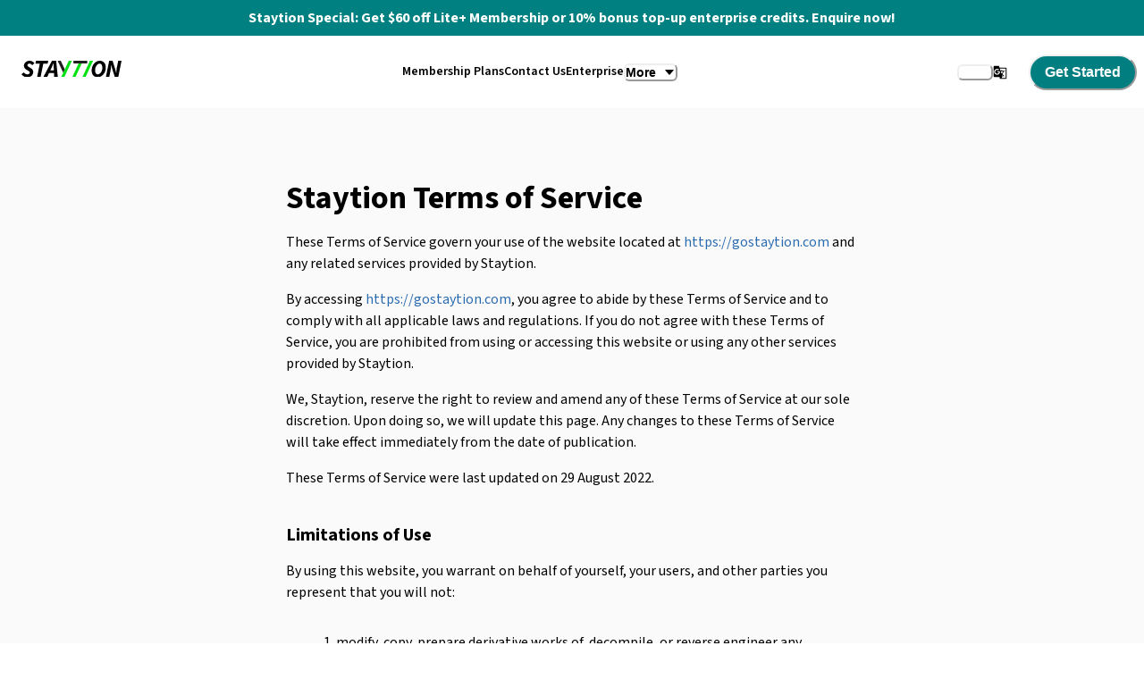

--- FILE ---
content_type: text/html; charset=utf-8
request_url: https://gostaytion.com/legal/toc
body_size: 16083
content:
<!DOCTYPE html><html lang="en" translate="no" class="notranslate"><head><meta charSet="utf-8"/><meta name="viewport" content="width=device-width, initial-scale=1, maximum-scale=2"/><meta name="robots" content="index,follow"/><meta name="twitter:card" content="summary_large_image"/><meta name="twitter:site" content="@StaytionOfficial"/><meta name="twitter:creator" content="@StaytionOfficial"/><meta property="og:url" content="https://gostaytion.com"/><meta property="og:type" content="website"/><meta property="og:image" content="/staytion_banner.jpeg"/><meta property="og:image:alt" content="Make space for life"/><meta property="og:locale" content="en_US"/><meta property="og:site_name" content="Staytion"/><meta name="twitter:image" content="/staytion_banner.jpeg"/><link rel="icon" href="/staytion_icon.svg"/><meta name="next-head-count" content="14"/><link rel="manifest" href="/manifest.json"/><link rel="apple-touch-icon" href="/icon.png"/><meta name="theme-color" content="#fff"/><meta name="google" content="notranslate"/><link rel="preload" href="/_next/static/media/9cf9c6e84ed13b5e-s.p.woff2" as="font" type="font/woff2" crossorigin="anonymous" data-next-font="size-adjust"/><link rel="preload" href="/_next/static/css/1fc839c775e1a59f.css" as="style"/><link rel="stylesheet" href="/_next/static/css/1fc839c775e1a59f.css" data-n-g=""/><noscript data-n-css=""></noscript><script defer="" nomodule="" src="/_next/static/chunks/polyfills-42372ed130431b0a.js"></script><script defer="" src="/_next/static/chunks/8481.c897962380ea996e.js"></script><script defer="" src="/_next/static/chunks/4b4eb83f-ccd8f315835b67ea.js"></script><script defer="" src="/_next/static/chunks/9866.268fbcb98c09fa84.js"></script><script defer="" src="/_next/static/chunks/7825.66e878715b021324.js"></script><script defer="" src="/_next/static/chunks/cfaebb58-a3a789354c9c3493.js"></script><script defer="" src="/_next/static/chunks/8662.8f246d59311e04fa.js"></script><script src="/_next/static/chunks/webpack-bf78cade60c5396d.js" defer=""></script><script src="/_next/static/chunks/framework-945b357d4a851f4b.js" defer=""></script><script src="/_next/static/chunks/main-11107fc4dfb003b4.js" defer=""></script><script src="/_next/static/chunks/pages/_app-6fa29bc858e44ebe.js" defer=""></script><script src="/_next/static/chunks/68c0a17d-4ae539b9fc8df7fd.js" defer=""></script><script src="/_next/static/chunks/41155975-069153c0c29c51b7.js" defer=""></script><script src="/_next/static/chunks/cb355538-e6a4691df99ecd9e.js" defer=""></script><script src="/_next/static/chunks/6a4d9673-a46fccc3b34f9895.js" defer=""></script><script src="/_next/static/chunks/6b2193de-38d278d6d932895a.js" defer=""></script><script src="/_next/static/chunks/36d2f571-3cc24bd1fa34cb5e.js" defer=""></script><script src="/_next/static/chunks/92977076-ba6c3906e949359a.js" defer=""></script><script src="/_next/static/chunks/5727625e-59c83a0a8266b926.js" defer=""></script><script src="/_next/static/chunks/9382-708fb6d831feac47.js" defer=""></script><script src="/_next/static/chunks/901-712e85f61920030d.js" defer=""></script><script src="/_next/static/chunks/7499-93f72dd85f09c292.js" defer=""></script><script src="/_next/static/chunks/pages/legal/toc-044c33717b7cf1a8.js" defer=""></script><script src="/_next/static/OzqfFEMdz548M2EWAIVJ1/_buildManifest.js" defer=""></script><script src="/_next/static/OzqfFEMdz548M2EWAIVJ1/_ssgManifest.js" defer=""></script></head><body translate="no"><div id="__next"><style data-emotion="css-global 1dd7lg3">:host,:root,[data-theme]{--chakra-ring-inset:var(--chakra-empty,/*!*/ /*!*/);--chakra-ring-offset-width:0px;--chakra-ring-offset-color:#fff;--chakra-ring-color:rgba(66, 153, 225, 0.6);--chakra-ring-offset-shadow:0 0 #0000;--chakra-ring-shadow:0 0 #0000;--chakra-space-x-reverse:0;--chakra-space-y-reverse:0;--chakra-colors-transparent:transparent;--chakra-colors-current:currentColor;--chakra-colors-black:#000000;--chakra-colors-white:#FFFFFF;--chakra-colors-whiteAlpha-50:rgba(255, 255, 255, 0.04);--chakra-colors-whiteAlpha-100:rgba(255, 255, 255, 0.06);--chakra-colors-whiteAlpha-200:rgba(255, 255, 255, 0.08);--chakra-colors-whiteAlpha-300:rgba(255, 255, 255, 0.16);--chakra-colors-whiteAlpha-400:rgba(255, 255, 255, 0.24);--chakra-colors-whiteAlpha-500:rgba(255, 255, 255, 0.36);--chakra-colors-whiteAlpha-600:rgba(255, 255, 255, 0.48);--chakra-colors-whiteAlpha-700:rgba(255, 255, 255, 0.64);--chakra-colors-whiteAlpha-800:rgba(255, 255, 255, 0.80);--chakra-colors-whiteAlpha-900:rgba(255, 255, 255, 0.92);--chakra-colors-blackAlpha-50:rgba(0, 0, 0, 0.04);--chakra-colors-blackAlpha-100:rgba(0, 0, 0, 0.06);--chakra-colors-blackAlpha-200:rgba(0, 0, 0, 0.08);--chakra-colors-blackAlpha-300:rgba(0, 0, 0, 0.16);--chakra-colors-blackAlpha-400:rgba(0, 0, 0, 0.24);--chakra-colors-blackAlpha-500:rgba(0, 0, 0, 0.36);--chakra-colors-blackAlpha-600:rgba(0, 0, 0, 0.48);--chakra-colors-blackAlpha-700:rgba(0, 0, 0, 0.64);--chakra-colors-blackAlpha-800:rgba(0, 0, 0, 0.80);--chakra-colors-blackAlpha-900:rgba(0, 0, 0, 0.92);--chakra-colors-gray-50:#F7FAFC;--chakra-colors-gray-100:#EDF2F7;--chakra-colors-gray-200:#E2E8F0;--chakra-colors-gray-300:#CBD5E0;--chakra-colors-gray-400:#A0AEC0;--chakra-colors-gray-500:#718096;--chakra-colors-gray-600:#4A5568;--chakra-colors-gray-700:#2D3748;--chakra-colors-gray-800:#1A202C;--chakra-colors-gray-900:#171923;--chakra-colors-red-50:#FFF5F5;--chakra-colors-red-100:#FED7D7;--chakra-colors-red-200:#FEB2B2;--chakra-colors-red-300:#FC8181;--chakra-colors-red-400:#F56565;--chakra-colors-red-500:#E53E3E;--chakra-colors-red-600:#C53030;--chakra-colors-red-700:#9B2C2C;--chakra-colors-red-800:#822727;--chakra-colors-red-900:#63171B;--chakra-colors-orange-50:#FFFAF0;--chakra-colors-orange-100:#FEEBC8;--chakra-colors-orange-200:#FBD38D;--chakra-colors-orange-300:#F6AD55;--chakra-colors-orange-400:#ED8936;--chakra-colors-orange-500:#DD6B20;--chakra-colors-orange-600:#C05621;--chakra-colors-orange-700:#9C4221;--chakra-colors-orange-800:#7B341E;--chakra-colors-orange-900:#652B19;--chakra-colors-yellow-50:#FFFFF0;--chakra-colors-yellow-100:#FEFCBF;--chakra-colors-yellow-200:#FAF089;--chakra-colors-yellow-300:#F6E05E;--chakra-colors-yellow-400:#ECC94B;--chakra-colors-yellow-500:#D69E2E;--chakra-colors-yellow-600:#B7791F;--chakra-colors-yellow-700:#975A16;--chakra-colors-yellow-800:#744210;--chakra-colors-yellow-900:#5F370E;--chakra-colors-green-50:#F0FFF4;--chakra-colors-green-100:#C6F6D5;--chakra-colors-green-200:#9AE6B4;--chakra-colors-green-300:#68D391;--chakra-colors-green-400:#48BB78;--chakra-colors-green-500:#38A169;--chakra-colors-green-600:#2F855A;--chakra-colors-green-700:#276749;--chakra-colors-green-800:#22543D;--chakra-colors-green-900:#1C4532;--chakra-colors-teal-50:#E6FFFA;--chakra-colors-teal-100:#C6F8E8;--chakra-colors-teal-200:#91F2DA;--chakra-colors-teal-300:#56D8C4;--chakra-colors-teal-400:#2CB2A9;--chakra-colors-teal-500:#007E80;--chakra-colors-teal-600:#00626E;--chakra-colors-teal-700:#004A5C;--chakra-colors-teal-800:#00354A;--chakra-colors-teal-900:#00273D;--chakra-colors-teal-main:#007E80;--chakra-colors-blue-50:#ebf8ff;--chakra-colors-blue-100:#bee3f8;--chakra-colors-blue-200:#90cdf4;--chakra-colors-blue-300:#63b3ed;--chakra-colors-blue-400:#4299e1;--chakra-colors-blue-500:#3182ce;--chakra-colors-blue-600:#2b6cb0;--chakra-colors-blue-700:#2c5282;--chakra-colors-blue-800:#2a4365;--chakra-colors-blue-900:#1A365D;--chakra-colors-cyan-50:#EDFDFD;--chakra-colors-cyan-100:#C4F1F9;--chakra-colors-cyan-200:#9DECF9;--chakra-colors-cyan-300:#76E4F7;--chakra-colors-cyan-400:#0BC5EA;--chakra-colors-cyan-500:#00B5D8;--chakra-colors-cyan-600:#00A3C4;--chakra-colors-cyan-700:#0987A0;--chakra-colors-cyan-800:#086F83;--chakra-colors-cyan-900:#065666;--chakra-colors-purple-50:#FAF5FF;--chakra-colors-purple-100:#E9D8FD;--chakra-colors-purple-200:#D6BCFA;--chakra-colors-purple-300:#B794F4;--chakra-colors-purple-400:#9F7AEA;--chakra-colors-purple-500:#805AD5;--chakra-colors-purple-600:#6B46C1;--chakra-colors-purple-700:#553C9A;--chakra-colors-purple-800:#44337A;--chakra-colors-purple-900:#322659;--chakra-colors-pink-50:#FFF5F7;--chakra-colors-pink-100:#FED7E2;--chakra-colors-pink-200:#FBB6CE;--chakra-colors-pink-300:#F687B3;--chakra-colors-pink-400:#ED64A6;--chakra-colors-pink-500:#D53F8C;--chakra-colors-pink-600:#B83280;--chakra-colors-pink-700:#97266D;--chakra-colors-pink-800:#702459;--chakra-colors-pink-900:#521B41;--chakra-borders-none:0;--chakra-borders-1px:1px solid;--chakra-borders-2px:2px solid;--chakra-borders-4px:4px solid;--chakra-borders-8px:8px solid;--chakra-fonts-heading:'__Source_Sans_3_1fdbab','__Source_Sans_3_Fallback_1fdbab';--chakra-fonts-body:'__Source_Sans_3_1fdbab','__Source_Sans_3_Fallback_1fdbab';--chakra-fonts-mono:SFMono-Regular,Menlo,Monaco,Consolas,"Liberation Mono","Courier New",monospace;--chakra-fontSizes-3xs:0.45rem;--chakra-fontSizes-2xs:0.625rem;--chakra-fontSizes-xs:0.75rem;--chakra-fontSizes-sm:0.875rem;--chakra-fontSizes-md:1rem;--chakra-fontSizes-lg:1.125rem;--chakra-fontSizes-xl:1.25rem;--chakra-fontSizes-2xl:1.5rem;--chakra-fontSizes-3xl:1.875rem;--chakra-fontSizes-4xl:2.25rem;--chakra-fontSizes-5xl:3rem;--chakra-fontSizes-6xl:3.75rem;--chakra-fontSizes-7xl:4.5rem;--chakra-fontSizes-8xl:6rem;--chakra-fontSizes-9xl:8rem;--chakra-fontWeights-100:200;--chakra-fontWeights-200:200;--chakra-fontWeights-300:300;--chakra-fontWeights-400:400;--chakra-fontWeights-500:600;--chakra-fontWeights-600:600;--chakra-fontWeights-700:700;--chakra-fontWeights-800:900;--chakra-fontWeights-900:900;--chakra-fontWeights-hairline:100;--chakra-fontWeights-thin:200;--chakra-fontWeights-light:300;--chakra-fontWeights-normal:400;--chakra-fontWeights-medium:600;--chakra-fontWeights-semibold:600;--chakra-fontWeights-bold:700;--chakra-fontWeights-extrabold:800;--chakra-fontWeights-black:900;--chakra-letterSpacings-tighter:-0.05em;--chakra-letterSpacings-tight:-0.025em;--chakra-letterSpacings-normal:0;--chakra-letterSpacings-wide:0.025em;--chakra-letterSpacings-wider:0.05em;--chakra-letterSpacings-widest:0.1em;--chakra-lineHeights-3:.75rem;--chakra-lineHeights-4:1rem;--chakra-lineHeights-5:1.25rem;--chakra-lineHeights-6:1.5rem;--chakra-lineHeights-7:1.75rem;--chakra-lineHeights-8:2rem;--chakra-lineHeights-9:2.25rem;--chakra-lineHeights-10:2.5rem;--chakra-lineHeights-normal:normal;--chakra-lineHeights-none:1;--chakra-lineHeights-shorter:1.25;--chakra-lineHeights-short:1.375;--chakra-lineHeights-base:1.5;--chakra-lineHeights-tall:1.625;--chakra-lineHeights-taller:2;--chakra-radii-none:0;--chakra-radii-sm:0.125rem;--chakra-radii-base:0.25rem;--chakra-radii-md:0.375rem;--chakra-radii-lg:0.5rem;--chakra-radii-xl:0.75rem;--chakra-radii-2xl:1rem;--chakra-radii-3xl:1.5rem;--chakra-radii-full:9999px;--chakra-space-1:0.25rem;--chakra-space-2:0.5rem;--chakra-space-3:0.75rem;--chakra-space-4:1rem;--chakra-space-5:1.25rem;--chakra-space-6:1.5rem;--chakra-space-7:1.75rem;--chakra-space-8:2rem;--chakra-space-9:2.25rem;--chakra-space-10:2.5rem;--chakra-space-12:3rem;--chakra-space-14:3.5rem;--chakra-space-16:4rem;--chakra-space-20:5rem;--chakra-space-24:6rem;--chakra-space-28:7rem;--chakra-space-32:8rem;--chakra-space-36:9rem;--chakra-space-40:10rem;--chakra-space-44:11rem;--chakra-space-48:12rem;--chakra-space-52:13rem;--chakra-space-56:14rem;--chakra-space-60:15rem;--chakra-space-64:16rem;--chakra-space-72:18rem;--chakra-space-80:20rem;--chakra-space-96:24rem;--chakra-space-px:1px;--chakra-space-0-5:0.125rem;--chakra-space-1-5:0.375rem;--chakra-space-2-5:0.625rem;--chakra-space-3-5:0.875rem;--chakra-shadows-xs:0 0 0 1px rgba(0, 0, 0, 0.05);--chakra-shadows-sm:0 1px 2px 0 rgba(0, 0, 0, 0.05);--chakra-shadows-base:0 1px 3px 0 rgba(0, 0, 0, 0.1),0 1px 2px 0 rgba(0, 0, 0, 0.06);--chakra-shadows-md:0 4px 6px -1px rgba(0, 0, 0, 0.1),0 2px 4px -1px rgba(0, 0, 0, 0.06);--chakra-shadows-lg:0 10px 15px -3px rgba(0, 0, 0, 0.1),0 4px 6px -2px rgba(0, 0, 0, 0.05);--chakra-shadows-xl:0 20px 25px -5px rgba(0, 0, 0, 0.1),0 10px 10px -5px rgba(0, 0, 0, 0.04);--chakra-shadows-2xl:0 25px 50px -12px rgba(0, 0, 0, 0.25);--chakra-shadows-outline:0 0 0 3px rgba(66, 153, 225, 0.6);--chakra-shadows-inner:inset 0 2px 4px 0 rgba(0,0,0,0.06);--chakra-shadows-none:none;--chakra-shadows-dark-lg:rgba(0, 0, 0, 0.1) 0px 0px 0px 1px,rgba(0, 0, 0, 0.2) 0px 5px 10px,rgba(0, 0, 0, 0.4) 0px 15px 40px;--chakra-sizes-1:0.25rem;--chakra-sizes-2:0.5rem;--chakra-sizes-3:0.75rem;--chakra-sizes-4:1rem;--chakra-sizes-5:1.25rem;--chakra-sizes-6:1.5rem;--chakra-sizes-7:1.75rem;--chakra-sizes-8:2rem;--chakra-sizes-9:2.25rem;--chakra-sizes-10:2.5rem;--chakra-sizes-12:3rem;--chakra-sizes-14:3.5rem;--chakra-sizes-16:4rem;--chakra-sizes-20:5rem;--chakra-sizes-24:6rem;--chakra-sizes-28:7rem;--chakra-sizes-32:8rem;--chakra-sizes-36:9rem;--chakra-sizes-40:10rem;--chakra-sizes-44:11rem;--chakra-sizes-48:12rem;--chakra-sizes-52:13rem;--chakra-sizes-56:14rem;--chakra-sizes-60:15rem;--chakra-sizes-64:16rem;--chakra-sizes-72:18rem;--chakra-sizes-80:20rem;--chakra-sizes-96:24rem;--chakra-sizes-px:1px;--chakra-sizes-0-5:0.125rem;--chakra-sizes-1-5:0.375rem;--chakra-sizes-2-5:0.625rem;--chakra-sizes-3-5:0.875rem;--chakra-sizes-max:max-content;--chakra-sizes-min:min-content;--chakra-sizes-full:100%;--chakra-sizes-3xs:14rem;--chakra-sizes-2xs:16rem;--chakra-sizes-xs:20rem;--chakra-sizes-sm:24rem;--chakra-sizes-md:28rem;--chakra-sizes-lg:32rem;--chakra-sizes-xl:36rem;--chakra-sizes-2xl:42rem;--chakra-sizes-3xl:48rem;--chakra-sizes-4xl:56rem;--chakra-sizes-5xl:64rem;--chakra-sizes-6xl:72rem;--chakra-sizes-7xl:80rem;--chakra-sizes-8xl:90rem;--chakra-sizes-prose:60ch;--chakra-sizes-container-sm:640px;--chakra-sizes-container-md:768px;--chakra-sizes-container-lg:1024px;--chakra-sizes-container-xl:1280px;--chakra-zIndices-hide:-1;--chakra-zIndices-auto:auto;--chakra-zIndices-base:0;--chakra-zIndices-docked:10;--chakra-zIndices-dropdown:1000;--chakra-zIndices-sticky:1100;--chakra-zIndices-banner:1200;--chakra-zIndices-overlay:1300;--chakra-zIndices-modal:1400;--chakra-zIndices-popover:1500;--chakra-zIndices-skipLink:1600;--chakra-zIndices-toast:1700;--chakra-zIndices-tooltip:1800;--chakra-transition-property-common:background-color,border-color,color,fill,stroke,opacity,box-shadow,transform;--chakra-transition-property-colors:background-color,border-color,color,fill,stroke;--chakra-transition-property-dimensions:width,height;--chakra-transition-property-position:left,right,top,bottom;--chakra-transition-property-background:background-color,background-image,background-position;--chakra-transition-easing-ease-in:cubic-bezier(0.4, 0, 1, 1);--chakra-transition-easing-ease-out:cubic-bezier(0, 0, 0.2, 1);--chakra-transition-easing-ease-in-out:cubic-bezier(0.4, 0, 0.2, 1);--chakra-transition-duration-ultra-fast:50ms;--chakra-transition-duration-faster:100ms;--chakra-transition-duration-fast:150ms;--chakra-transition-duration-normal:200ms;--chakra-transition-duration-slow:300ms;--chakra-transition-duration-slower:400ms;--chakra-transition-duration-ultra-slow:500ms;--chakra-blur-none:0;--chakra-blur-sm:4px;--chakra-blur-base:8px;--chakra-blur-md:12px;--chakra-blur-lg:16px;--chakra-blur-xl:24px;--chakra-blur-2xl:40px;--chakra-blur-3xl:64px;--chakra-breakpoints-base:0em;--chakra-breakpoints-sm:30em;--chakra-breakpoints-md:48em;--chakra-breakpoints-lg:62em;--chakra-breakpoints-xl:80em;--chakra-breakpoints-2xl:96em;}.chakra-ui-light :host:not([data-theme]),.chakra-ui-light :root:not([data-theme]),.chakra-ui-light [data-theme]:not([data-theme]),[data-theme=light] :host:not([data-theme]),[data-theme=light] :root:not([data-theme]),[data-theme=light] [data-theme]:not([data-theme]),:host[data-theme=light],:root[data-theme=light],[data-theme][data-theme=light]{--chakra-colors-chakra-body-text:var(--chakra-colors-gray-800);--chakra-colors-chakra-body-bg:var(--chakra-colors-white);--chakra-colors-chakra-border-color:var(--chakra-colors-gray-200);--chakra-colors-chakra-inverse-text:var(--chakra-colors-white);--chakra-colors-chakra-subtle-bg:var(--chakra-colors-gray-100);--chakra-colors-chakra-subtle-text:var(--chakra-colors-gray-600);--chakra-colors-chakra-placeholder-color:var(--chakra-colors-gray-500);}.chakra-ui-dark :host:not([data-theme]),.chakra-ui-dark :root:not([data-theme]),.chakra-ui-dark [data-theme]:not([data-theme]),[data-theme=dark] :host:not([data-theme]),[data-theme=dark] :root:not([data-theme]),[data-theme=dark] [data-theme]:not([data-theme]),:host[data-theme=dark],:root[data-theme=dark],[data-theme][data-theme=dark]{--chakra-colors-chakra-body-text:var(--chakra-colors-whiteAlpha-900);--chakra-colors-chakra-body-bg:var(--chakra-colors-gray-800);--chakra-colors-chakra-border-color:var(--chakra-colors-whiteAlpha-300);--chakra-colors-chakra-inverse-text:var(--chakra-colors-gray-800);--chakra-colors-chakra-subtle-bg:var(--chakra-colors-gray-700);--chakra-colors-chakra-subtle-text:var(--chakra-colors-gray-400);--chakra-colors-chakra-placeholder-color:var(--chakra-colors-whiteAlpha-400);}</style><style data-emotion="css-global fubdgu">html{line-height:1.5;-webkit-text-size-adjust:100%;font-family:system-ui,sans-serif;-webkit-font-smoothing:antialiased;text-rendering:optimizeLegibility;-moz-osx-font-smoothing:grayscale;touch-action:manipulation;}body{position:relative;min-height:100%;margin:0;font-feature-settings:"kern";}:where(*, *::before, *::after){border-width:0;border-style:solid;box-sizing:border-box;word-wrap:break-word;}main{display:block;}hr{border-top-width:1px;box-sizing:content-box;height:0;overflow:visible;}:where(pre, code, kbd,samp){font-family:SFMono-Regular,Menlo,Monaco,Consolas,monospace;font-size:1em;}a{background-color:transparent;color:inherit;-webkit-text-decoration:inherit;text-decoration:inherit;}abbr[title]{border-bottom:none;-webkit-text-decoration:underline;text-decoration:underline;-webkit-text-decoration:underline dotted;-webkit-text-decoration:underline dotted;text-decoration:underline dotted;}:where(b, strong){font-weight:bold;}small{font-size:80%;}:where(sub,sup){font-size:75%;line-height:0;position:relative;vertical-align:baseline;}sub{bottom:-0.25em;}sup{top:-0.5em;}img{border-style:none;}:where(button, input, optgroup, select, textarea){font-family:inherit;font-size:100%;line-height:1.15;margin:0;}:where(button, input){overflow:visible;}:where(button, select){text-transform:none;}:where(
          button::-moz-focus-inner,
          [type="button"]::-moz-focus-inner,
          [type="reset"]::-moz-focus-inner,
          [type="submit"]::-moz-focus-inner
        ){border-style:none;padding:0;}fieldset{padding:0.35em 0.75em 0.625em;}legend{box-sizing:border-box;color:inherit;display:table;max-width:100%;padding:0;white-space:normal;}progress{vertical-align:baseline;}textarea{overflow:auto;}:where([type="checkbox"], [type="radio"]){box-sizing:border-box;padding:0;}input[type="number"]::-webkit-inner-spin-button,input[type="number"]::-webkit-outer-spin-button{-webkit-appearance:none!important;}input[type="number"]{-moz-appearance:textfield;}input[type="search"]{-webkit-appearance:textfield;outline-offset:-2px;}input[type="search"]::-webkit-search-decoration{-webkit-appearance:none!important;}::-webkit-file-upload-button{-webkit-appearance:button;font:inherit;}details{display:block;}summary{display:-webkit-box;display:-webkit-list-item;display:-ms-list-itembox;display:list-item;}template{display:none;}[hidden]{display:none!important;}:where(
          blockquote,
          dl,
          dd,
          h1,
          h2,
          h3,
          h4,
          h5,
          h6,
          hr,
          figure,
          p,
          pre
        ){margin:0;}button{background:transparent;padding:0;}fieldset{margin:0;padding:0;}:where(ol, ul){margin:0;padding:0;}textarea{resize:vertical;}:where(button, [role="button"]){cursor:pointer;}button::-moz-focus-inner{border:0!important;}table{border-collapse:collapse;}:where(h1, h2, h3, h4, h5, h6){font-size:inherit;font-weight:inherit;}:where(button, input, optgroup, select, textarea){padding:0;line-height:inherit;color:inherit;}:where(img, svg, video, canvas, audio, iframe, embed, object){display:block;}:where(img, video){max-width:100%;height:auto;}[data-js-focus-visible] :focus:not([data-focus-visible-added]):not(
          [data-focus-visible-disabled]
        ){outline:none;box-shadow:none;}select::-ms-expand{display:none;}:root,:host{--chakra-vh:100vh;}@supports (height: -webkit-fill-available){:root,:host{--chakra-vh:-webkit-fill-available;}}@supports (height: -moz-fill-available){:root,:host{--chakra-vh:-moz-fill-available;}}@supports (height: 100dvh){:root,:host{--chakra-vh:100dvh;}}</style><style data-emotion="css-global 1cgn62j">body{font-family:var(--chakra-fonts-body);color:var(--chakra-colors-chakra-body-text);background:var(--chakra-colors-chakra-body-bg);transition-property:background-color;transition-duration:var(--chakra-transition-duration-normal);line-height:var(--chakra-lineHeights-base);}*::-webkit-input-placeholder{color:var(--chakra-colors-chakra-placeholder-color);}*::-moz-placeholder{color:var(--chakra-colors-chakra-placeholder-color);}*:-ms-input-placeholder{color:var(--chakra-colors-chakra-placeholder-color);}*::placeholder{color:var(--chakra-colors-chakra-placeholder-color);}*,*::before,::after{border-color:var(--chakra-colors-chakra-border-color);}</style><div class="" style="position:fixed;top:0;left:0;height:2px;background:transparent;z-index:99999999999;width:100%"><div class="" style="height:100%;background:red;transition:all 500ms ease;width:0%"><div style="box-shadow:0 0 10px red, 0 0 10px red;width:5%;opacity:1;position:absolute;height:100%;transition:all 500ms ease;transform:rotate(2deg) translate(0px, -2px);left:-10rem"></div></div></div><style data-emotion="css wzon7m">.css-wzon7m{display:-webkit-box;display:-webkit-flex;display:-ms-flexbox;display:flex;background-color:#FAFAFA;width:100%;-webkit-flex-direction:column;-ms-flex-direction:column;flex-direction:column;position:relative;}</style><div class="css-wzon7m"><style data-emotion="css zu5t1p">.css-zu5t1p{z-index:100;position:fixed;width:100%;top:0px;}</style><nav class="css-zu5t1p"><a href="https://entp.gostaytion.com/staytion-promo"><style data-emotion="css 1lw8rh3">.css-1lw8rh3{padding:var(--chakra-space-2);color:var(--chakra-colors-white);font-weight:var(--chakra-fontWeights-700);background-color:teal;font-size:0.8rem;text-align:center;}@media screen and (min-width: 30em){.css-1lw8rh3{font-size:1em;}}</style><div class="css-1lw8rh3">Staytion Special: Get $60 off Lite+ Membership or 10% bonus top-up enterprise credits. Enquire now!</div></a><style data-emotion="css 1wbw4wo">.css-1wbw4wo{width:100%;max-width:100%;-webkit-margin-start:auto;margin-inline-start:auto;-webkit-margin-end:auto;margin-inline-end:auto;background:var(--chakra-colors-white);-webkit-transition:all 0.3s ease-in-out;transition:all 0.3s ease-in-out;-webkit-padding-start:0.5rem;padding-inline-start:0.5rem;-webkit-padding-end:0.5rem;padding-inline-end:0.5rem;}</style><div class="chakra-container css-1wbw4wo"><style data-emotion="css 1iokc9e">.css-1iokc9e{display:-webkit-box;display:-webkit-flex;display:-ms-flexbox;display:flex;max-width:var(--chakra-sizes-8xl);-webkit-margin-start:auto;margin-inline-start:auto;-webkit-margin-end:auto;margin-inline-end:auto;-webkit-box-pack:justify;-webkit-justify-content:space-between;justify-content:space-between;-webkit-flex:1;-ms-flex:1;flex:1;padding-top:1rem;padding-bottom:1rem;-webkit-padding-start:1rem;padding-inline-start:1rem;-webkit-padding-end:1rem;padding-inline-end:1rem;gap:1rem;-webkit-align-items:center;-webkit-box-align:center;-ms-flex-align:center;align-items:center;}</style><div class="css-1iokc9e"><style data-emotion="css 1k6yql2">.css-1k6yql2{display:-webkit-box;display:-webkit-flex;display:-ms-flexbox;display:flex;-webkit-box-pack:start;-ms-flex-pack:start;-webkit-justify-content:flex-start;justify-content:flex-start;-webkit-align-items:center;-webkit-box-align:center;-ms-flex-align:center;align-items:center;}</style><div class="css-1k6yql2"><a aria-label="logo" href="/"><style data-emotion="css j7z15l">.css-j7z15l{cursor:pointer;width:3rem;}@media screen and (min-width: 62em){.css-j7z15l{width:7rem;}}</style><div class="css-j7z15l"><style data-emotion="css uwwqev">.css-uwwqev{width:100%;height:100%;}</style><img alt="" src="/staytion_logo.svg" class="chakra-image css-uwwqev" draggable="false"/></div></a></div><style data-emotion="css 1n2mv2k">.css-1n2mv2k{display:-webkit-box;display:-webkit-flex;display:-ms-flexbox;display:flex;-webkit-box-pack:center;-ms-flex-pack:center;-webkit-justify-content:center;justify-content:center;-webkit-align-items:center;-webkit-box-align:center;-ms-flex-align:center;align-items:center;}</style><div class="css-1n2mv2k"><style data-emotion="css au81pa">.css-au81pa{display:-webkit-box;display:-webkit-flex;display:-ms-flexbox;display:flex;-webkit-flex-direction:column;-ms-flex-direction:column;flex-direction:column;-webkit-align-items:center;-webkit-box-align:center;-ms-flex-align:center;align-items:center;gap:1.5rem;}@media screen and (min-width: 30em){.css-au81pa{-webkit-flex-direction:column;-ms-flex-direction:column;flex-direction:column;}}@media screen and (min-width: 48em){.css-au81pa{-webkit-flex-direction:row;-ms-flex-direction:row;flex-direction:row;}}@media screen and (min-width: 62em){.css-au81pa{-webkit-flex-direction:row;-ms-flex-direction:row;flex-direction:row;}}</style><div class="css-au81pa"><div class="css-0"><a target="_self" href="/memberships"><style data-emotion="css 1uotsh7">.css-1uotsh7{font-size:var(--chakra-fontSizes-md);cursor:pointer;font-weight:var(--chakra-fontWeights-500);color:var(--chakra-colors-black);}.css-1uotsh7:hover,.css-1uotsh7[data-hover]{color:var(--chakra-colors-teal-500);}@media screen and (min-width: 30em){.css-1uotsh7{font-size:var(--chakra-fontSizes-md);}}@media screen and (min-width: 48em){.css-1uotsh7{font-size:var(--chakra-fontSizes-sm);}}</style><p class="chakra-text css-1uotsh7">Membership Plans</p></a></div><div class="css-0"><a target="_self" href="/support"><p class="chakra-text css-1uotsh7">Contact Us</p></a></div><div class="css-0"><a target="_self" href="https://entp.gostaytion.com"><p class="chakra-text css-1uotsh7">Enterprise</p></a></div><div class="css-0"><style data-emotion="css fr41t1">.css-fr41t1{display:-webkit-inline-box;display:-webkit-inline-flex;display:-ms-inline-flexbox;display:inline-flex;-webkit-appearance:none;-moz-appearance:none;-ms-appearance:none;appearance:none;-webkit-align-items:center;-webkit-box-align:center;-ms-flex-align:center;align-items:center;-webkit-box-pack:center;-ms-flex-pack:center;-webkit-justify-content:center;justify-content:center;-webkit-user-select:none;-moz-user-select:none;-ms-user-select:none;user-select:none;position:relative;white-space:nowrap;vertical-align:baseline;outline:2px solid transparent;outline-offset:2px;line-height:var(--chakra-lineHeights-normal);border-radius:var(--chakra-radii-md);transition-property:var(--chakra-transition-property-common);transition-duration:var(--chakra-transition-duration-normal);height:auto;min-width:var(--chakra-sizes-10);-webkit-padding-start:var(--chakra-space-4);padding-inline-start:var(--chakra-space-4);-webkit-padding-end:var(--chakra-space-4);padding-inline-end:var(--chakra-space-4);padding:0px;font-size:var(--chakra-fontSizes-md);cursor:pointer;font-weight:var(--chakra-fontWeights-500);color:var(--chakra-colors-black);}.css-fr41t1:focus-visible,.css-fr41t1[data-focus-visible]{box-shadow:var(--chakra-shadows-outline);}.css-fr41t1:disabled,.css-fr41t1[disabled],.css-fr41t1[aria-disabled=true],.css-fr41t1[data-disabled]{opacity:0.4;cursor:not-allowed;box-shadow:var(--chakra-shadows-none);}.css-fr41t1:active,.css-fr41t1[data-active]{color:var(--chakra-colors-gray-700);}.css-fr41t1:hover,.css-fr41t1[data-hover]{color:var(--chakra-colors-teal-500);}@media screen and (min-width: 30em){.css-fr41t1{font-size:var(--chakra-fontSizes-md);}}@media screen and (min-width: 48em){.css-fr41t1{font-size:var(--chakra-fontSizes-sm);}}</style><button type="button" class="chakra-button chakra-menu__menu-button css-fr41t1" id="menu-button-:R3af98pajpdf6H1:" aria-expanded="false" aria-haspopup="menu" aria-controls="menu-list-:R3af98pajpdf6H1:"><style data-emotion="css xl71ch">.css-xl71ch{pointer-events:none;-webkit-flex:1 1 auto;-ms-flex:1 1 auto;flex:1 1 auto;min-width:0px;}</style><span class="css-xl71ch">More</span><style data-emotion="css 1hzyiq5">.css-1hzyiq5{display:-webkit-inline-box;display:-webkit-inline-flex;display:-ms-inline-flexbox;display:inline-flex;-webkit-align-self:center;-ms-flex-item-align:center;align-self:center;-webkit-flex-shrink:0;-ms-flex-negative:0;flex-shrink:0;-webkit-margin-start:0.5rem;margin-inline-start:0.5rem;}</style><span class="chakra-button__icon css-1hzyiq5"><svg stroke="currentColor" fill="currentColor" stroke-width="0" viewBox="0 0 1024 1024" aria-hidden="true" focusable="false" height="1em" width="1em" xmlns="http://www.w3.org/2000/svg"><path d="M840.4 300H183.6c-19.7 0-30.7 20.8-18.5 35l328.4 380.8c9.4 10.9 27.5 10.9 37 0L858.9 335c12.2-14.2 1.2-35-18.5-35z"></path></svg></span></button><style data-emotion="css ktd6ms">.css-ktd6ms{z-index:var(--chakra-zIndices-dropdown);}</style><div style="visibility:hidden;position:absolute;min-width:max-content;inset:0 auto auto 0" class="css-ktd6ms"><style data-emotion="css s5t7bz">.css-s5t7bz{outline:2px solid transparent;outline-offset:2px;--menu-bg:#fff;--menu-shadow:var(--chakra-shadows-sm);color:inherit;min-width:var(--chakra-sizes-3xs);padding-top:var(--chakra-space-2);padding-bottom:var(--chakra-space-2);z-index:var(--chakra-zIndices-dropdown);border-radius:var(--chakra-radii-md);border-width:1px;background:var(--menu-bg);box-shadow:var(--menu-shadow);}.chakra-ui-dark .css-s5t7bz:not([data-theme]),[data-theme=dark] .css-s5t7bz:not([data-theme]),.css-s5t7bz[data-theme=dark]{--menu-bg:var(--chakra-colors-gray-700);--menu-shadow:var(--chakra-shadows-dark-lg);}</style><div tabindex="-1" role="menu" id="menu-list-:R3af98pajpdf6H1:" aria-orientation="vertical" class="chakra-menu__menu-list css-s5t7bz" style="transform-origin:var(--popper-transform-origin);opacity:0;visibility:hidden;transform:scale(0.8) translateZ(0)"><a target="_self" href="/faq"><style data-emotion="css y7jzs3">.css-y7jzs3{-webkit-text-decoration:none;text-decoration:none;color:inherit;-webkit-user-select:none;-moz-user-select:none;-ms-user-select:none;user-select:none;display:-webkit-box;display:-webkit-flex;display:-ms-flexbox;display:flex;width:100%;-webkit-align-items:center;-webkit-box-align:center;-ms-flex-align:center;align-items:center;text-align:start;-webkit-flex:0 0 auto;-ms-flex:0 0 auto;flex:0 0 auto;outline:2px solid transparent;outline-offset:2px;padding-top:var(--chakra-space-1-5);padding-bottom:var(--chakra-space-1-5);-webkit-padding-start:var(--chakra-space-3);padding-inline-start:var(--chakra-space-3);-webkit-padding-end:var(--chakra-space-3);padding-inline-end:var(--chakra-space-3);transition-property:var(--chakra-transition-property-background);transition-duration:var(--chakra-transition-duration-ultra-fast);transition-timing-function:var(--chakra-transition-easing-ease-in);background:var(--menu-bg);}.css-y7jzs3:focus,.css-y7jzs3[data-focus]{--menu-bg:var(--chakra-colors-gray-100);}.chakra-ui-dark .css-y7jzs3:focus:not([data-theme]),.chakra-ui-dark .css-y7jzs3[data-focus]:not([data-theme]),[data-theme=dark] .css-y7jzs3:focus:not([data-theme]),[data-theme=dark] .css-y7jzs3[data-focus]:not([data-theme]),.css-y7jzs3:focus[data-theme=dark],.css-y7jzs3[data-focus][data-theme=dark]{--menu-bg:var(--chakra-colors-whiteAlpha-100);}.css-y7jzs3:active,.css-y7jzs3[data-active]{--menu-bg:var(--chakra-colors-gray-200);}.chakra-ui-dark .css-y7jzs3:active:not([data-theme]),.chakra-ui-dark .css-y7jzs3[data-active]:not([data-theme]),[data-theme=dark] .css-y7jzs3:active:not([data-theme]),[data-theme=dark] .css-y7jzs3[data-active]:not([data-theme]),.css-y7jzs3:active[data-theme=dark],.css-y7jzs3[data-active][data-theme=dark]{--menu-bg:var(--chakra-colors-whiteAlpha-200);}.css-y7jzs3[aria-expanded=true],.css-y7jzs3[data-expanded],.css-y7jzs3[data-state=expanded]{--menu-bg:var(--chakra-colors-gray-100);}.chakra-ui-dark .css-y7jzs3[aria-expanded=true]:not([data-theme]),.chakra-ui-dark .css-y7jzs3[data-expanded]:not([data-theme]),.chakra-ui-dark .css-y7jzs3[data-state=expanded]:not([data-theme]),[data-theme=dark] .css-y7jzs3[aria-expanded=true]:not([data-theme]),[data-theme=dark] .css-y7jzs3[data-expanded]:not([data-theme]),[data-theme=dark] .css-y7jzs3[data-state=expanded]:not([data-theme]),.css-y7jzs3[aria-expanded=true][data-theme=dark],.css-y7jzs3[data-expanded][data-theme=dark],.css-y7jzs3[data-state=expanded][data-theme=dark]{--menu-bg:var(--chakra-colors-whiteAlpha-100);}.css-y7jzs3:disabled,.css-y7jzs3[disabled],.css-y7jzs3[aria-disabled=true],.css-y7jzs3[data-disabled]{opacity:0.4;cursor:not-allowed;}</style><button type="button" id="menu-list-:R3af98pajpdf6H1:-menuitem-:Rdanaf98pajpdf6:" role="menuitem" tabindex="0" class="chakra-menu__menuitem css-y7jzs3">FAQs</button></a><a target="_self" href="/perks"><button type="button" id="menu-list-:R3af98pajpdf6H1:-menuitem-:Rlanaf98pajpdf6:" role="menuitem" tabindex="0" class="chakra-menu__menuitem css-y7jzs3">Perks</button></a><a target="_blank" href="https://web.gostaytion.com/partner-onboarding"><button type="button" id="menu-list-:R3af98pajpdf6H1:-menuitem-:Rtanaf98pajpdf6:" role="menuitem" tabindex="0" class="chakra-menu__menuitem css-y7jzs3">List your own space</button></a><a target="_blank" href="https://blog.gostaytion.com"><button type="button" id="menu-list-:R3af98pajpdf6H1:-menuitem-:R15anaf98pajpdf6:" role="menuitem" tabindex="0" class="chakra-menu__menuitem css-y7jzs3">Blog</button></a><a target="_self" href="/about"><button type="button" id="menu-list-:R3af98pajpdf6H1:-menuitem-:R1danaf98pajpdf6:" role="menuitem" tabindex="0" class="chakra-menu__menuitem css-y7jzs3">About us</button></a><a target="_self" href="/community"><button type="button" id="menu-list-:R3af98pajpdf6H1:-menuitem-:R1lanaf98pajpdf6:" role="menuitem" tabindex="0" class="chakra-menu__menuitem css-y7jzs3">Community</button></a></div></div></div></div></div><style data-emotion="css pori7h">.css-pori7h{display:-webkit-box;display:-webkit-flex;display:-ms-flexbox;display:flex;-webkit-box-pack:end;-ms-flex-pack:end;-webkit-justify-content:flex-end;justify-content:flex-end;-webkit-align-items:center;-webkit-box-align:center;-ms-flex-align:center;align-items:center;}</style><div class="css-pori7h"><style data-emotion="css 9u48bm">.css-9u48bm{margin-right:0.5rem;}</style><div class="css-9u48bm"><style data-emotion="css 1kr6snh">.css-1kr6snh{display:-webkit-box;display:-webkit-flex;display:-ms-flexbox;display:flex;-webkit-align-items:center;-webkit-box-align:center;-ms-flex-align:center;align-items:center;gap:0.5rem;margin-right:1rem;}</style><div class="css-1kr6snh"><style data-emotion="css 117cvei">.css-117cvei{display:-webkit-box;display:-webkit-flex;display:-ms-flexbox;display:flex;cursor:pointer;-webkit-box-flex:1;-webkit-flex-grow:1;-ms-flex-positive:1;flex-grow:1;font-weight:var(--chakra-fontWeights-500);font-size:var(--chakra-fontSizes-md);}@media screen and (min-width: 30em){.css-117cvei{-webkit-box-flex:1;-webkit-flex-grow:1;-ms-flex-positive:1;flex-grow:1;font-size:var(--chakra-fontSizes-md);}}@media screen and (min-width: 48em){.css-117cvei{-webkit-box-flex:unset;-webkit-flex-grow:unset;-ms-flex-positive:unset;flex-grow:unset;font-size:var(--chakra-fontSizes-sm);}}</style><div class="css-117cvei"><style data-emotion="css 19qgya4">.css-19qgya4{display:-webkit-inline-box;display:-webkit-inline-flex;display:-ms-inline-flexbox;display:inline-flex;-webkit-appearance:none;-moz-appearance:none;-ms-appearance:none;appearance:none;-webkit-align-items:center;-webkit-box-align:center;-ms-flex-align:center;align-items:center;-webkit-box-pack:center;-ms-flex-pack:center;-webkit-justify-content:center;justify-content:center;-webkit-user-select:none;-moz-user-select:none;-ms-user-select:none;user-select:none;position:relative;white-space:nowrap;vertical-align:baseline;outline:2px solid transparent;outline-offset:2px;line-height:var(--chakra-lineHeights-normal);border-radius:var(--chakra-radii-md);font-weight:var(--chakra-fontWeights-semibold);transition-property:var(--chakra-transition-property-common);transition-duration:var(--chakra-transition-duration-normal);height:var(--chakra-sizes-full);min-width:var(--chakra-sizes-10);-webkit-padding-start:var(--chakra-space-4);padding-inline-start:var(--chakra-space-4);-webkit-padding-end:var(--chakra-space-4);padding-inline-end:var(--chakra-space-4);padding:0px;color:var(--chakra-colors-gray-500);background-color:var(--chakra-colors-transparent);font-size:var(--chakra-fontSizes-md);}.css-19qgya4:focus-visible,.css-19qgya4[data-focus-visible]{box-shadow:var(--chakra-shadows-outline);}.css-19qgya4:disabled,.css-19qgya4[disabled],.css-19qgya4[aria-disabled=true],.css-19qgya4[data-disabled]{opacity:0.4;cursor:not-allowed;box-shadow:var(--chakra-shadows-none);}@media screen and (min-width: 30em){.css-19qgya4{font-size:var(--chakra-fontSizes-md);}}@media screen and (min-width: 48em){.css-19qgya4{font-size:var(--chakra-fontSizes-sm);}}.css-19qgya4:hover,.css-19qgya4[data-hover]{background-color:var(--chakra-colors-gray-100);}.css-19qgya4:active,.css-19qgya4[data-active]{background-color:var(--chakra-colors-gray-100);}</style><button type="button" class="chakra-button chakra-menu__menu-button css-19qgya4" id="menu-button-:R2d6n98pajpdf6H1:" aria-expanded="false" aria-haspopup="menu" aria-controls="menu-list-:R2d6n98pajpdf6H1:"><span class="css-xl71ch"><style data-emotion="css zfd8c5">.css-zfd8c5{font-weight:var(--chakra-fontWeights-500);color:var(--chakra-colors-black);}</style><p class="chakra-text css-zfd8c5"></p></span></button><div style="visibility:hidden;position:absolute;min-width:max-content;inset:0 auto auto 0" class="css-ktd6ms"><style data-emotion="css vhyatv">.css-vhyatv{outline:2px solid transparent;outline-offset:2px;--menu-bg:#fff;--menu-shadow:var(--chakra-shadows-sm);color:inherit;min-width:var(--chakra-sizes-3xs);padding-top:var(--chakra-space-2);padding-bottom:var(--chakra-space-2);z-index:var(--chakra-zIndices-dropdown);border-radius:var(--chakra-radii-md);border-width:1px;background:var(--menu-bg);box-shadow:var(--menu-shadow);padding:0px;}.chakra-ui-dark .css-vhyatv:not([data-theme]),[data-theme=dark] .css-vhyatv:not([data-theme]),.css-vhyatv[data-theme=dark]{--menu-bg:var(--chakra-colors-gray-700);--menu-shadow:var(--chakra-shadows-dark-lg);}</style><div tabindex="-1" role="menu" id="menu-list-:R2d6n98pajpdf6H1:" aria-orientation="vertical" class="chakra-menu__menu-list css-vhyatv" style="transform-origin:var(--popper-transform-origin);opacity:0;visibility:hidden;transform:scale(0.8) translateZ(0)"><style data-emotion="css k008qs">.css-k008qs{display:-webkit-box;display:-webkit-flex;display:-ms-flexbox;display:flex;}</style><div class="css-k008qs"><style data-emotion="css lmmzv2">.css-lmmzv2{width:100%;display:-webkit-box;display:-webkit-flex;display:-ms-flexbox;display:flex;position:relative;isolation:isolate;--input-font-size:var(--chakra-fontSizes-md);--input-padding:var(--chakra-space-4);--input-border-radius:var(--chakra-radii-md);--input-height:var(--chakra-sizes-10);border-bottom:0.4px solid rgba(198, 222, 222, 1);}</style><div class="chakra-input__group css-lmmzv2" data-group="true"><style data-emotion="css jrs3jz">.css-jrs3jz{font-size:var(--input-font-size);-webkit-padding-start:var(--input-padding);padding-inline-start:var(--input-padding);-webkit-padding-end:var(--input-padding);padding-inline-end:var(--input-padding);border-radius:var(--input-border-radius);border-color:inherit;background:var(--chakra-colors-gray-100);-webkit-margin-end:-1px;margin-inline-end:-1px;border-top-right-radius:0;border-bottom-right-radius:0;border-inline-end-color:var(--chakra-colors-transparent);-webkit-flex:0 0 auto;-ms-flex:0 0 auto;flex:0 0 auto;width:auto;display:-webkit-box;display:-webkit-flex;display:-ms-flexbox;display:flex;-webkit-align-items:center;-webkit-box-align:center;-ms-flex-align:center;align-items:center;white-space:nowrap;color:#3F906B;background-color:var(--chakra-colors-transparent);cursor:pointer;height:100%;border:0;padding-right:0px;padding-left:0.5rem;}@media screen and (min-width: 30em){.css-jrs3jz{padding-left:1rem;}}</style><div class="chakra-input__left-addon css-jrs3jz"><style data-emotion="css 1j0a3a5">.css-1j0a3a5{display:inline-block;line-height:1em;-webkit-flex-shrink:0;-ms-flex-negative:0;flex-shrink:0;color:currentColor;width:1rem;height:1rem;}</style><svg stroke="currentColor" fill="none" stroke-width="2" viewBox="0 0 24 24" stroke-linecap="round" stroke-linejoin="round" focusable="false" class="chakra-icon css-1j0a3a5" height="1em" width="1em" xmlns="http://www.w3.org/2000/svg"><circle cx="11" cy="11" r="8"></circle><line x1="21" y1="21" x2="16.65" y2="16.65"></line></svg></div><style data-emotion="css 17pjz3e">.css-17pjz3e{width:100%;height:var(--input-height);-webkit-padding-start:var(--input-padding);padding-inline-start:var(--input-padding);-webkit-padding-end:var(--input-padding);padding-inline-end:var(--input-padding);border-radius:var(--input-border-radius);min-width:0px;position:relative;-webkit-appearance:none;-moz-appearance:none;-ms-appearance:none;appearance:none;transition-property:var(--chakra-transition-property-common);transition-duration:var(--chakra-transition-duration-normal);--input-font-size:var(--chakra-fontSizes-md);--input-padding:var(--chakra-space-4);--input-border-radius:var(--chakra-radii-md);--input-height:var(--chakra-sizes-10);border-color:inherit;background:inherit;border:0;outline:2px solid transparent;outline-offset:2px;font-size:var(--chakra-fontSizes-sm);border-bottom-right-radius:0;border-bottom-left-radius:0;border-top-left-radius:0;}.css-17pjz3e:disabled,.css-17pjz3e[disabled],.css-17pjz3e[aria-disabled=true],.css-17pjz3e[data-disabled]{opacity:0.4;cursor:not-allowed;}.css-17pjz3e:hover,.css-17pjz3e[data-hover]{border-color:var(--chakra-colors-gray-300);}.css-17pjz3e[aria-readonly=true],.css-17pjz3e[readonly],.css-17pjz3e[data-readonly]{box-shadow:var(--chakra-shadows-none)!important;-webkit-user-select:all;-moz-user-select:all;-ms-user-select:all;user-select:all;}.css-17pjz3e[aria-invalid=true],.css-17pjz3e[data-invalid]{border-color:#E53E3E;box-shadow:0 0 0 1px #E53E3E;}.css-17pjz3e:focus-visible,.css-17pjz3e[data-focus-visible]{z-index:1;border-color:#3182ce;box-shadow:0 0 0 1px #3182ce;}</style><input style="border-color:none;box-shadow:none" placeholder="Search" class="chakra-input css-17pjz3e"/></div></div><style data-emotion="css 1axjucw">.css-1axjucw{text-align:center;color:var(--chakra-colors-gray-600);}</style><p class="chakra-text css-1axjucw">No option</p></div></div></div><style data-emotion="css 11dqbsu">.css-11dqbsu{display:-webkit-box;display:-webkit-flex;display:-ms-flexbox;display:flex;cursor:pointer;}</style><div class="css-11dqbsu"><style data-emotion="css 1khvh9p">.css-1khvh9p{width:1em;height:1em;display:inline-block;line-height:1em;-webkit-flex-shrink:0;-ms-flex-negative:0;flex-shrink:0;color:var(--chakra-colors-black);font-weight:var(--chakra-fontWeights-500);}.css-1khvh9p:hover,.css-1khvh9p[data-hover]{color:var(--chakra-colors-teal-500);}</style><svg stroke="currentColor" fill="currentColor" stroke-width="0" viewBox="0 0 24 24" focusable="false" class="chakra-icon css-1khvh9p" height="1em" width="1em" xmlns="http://www.w3.org/2000/svg"><path d="M21 4H11l-1-3H3c-1.1 0-2 .9-2 2v15c0 1.1.9 2 2 2h8l1 3h9c1.1 0 2-.9 2-2V6c0-1.1-.9-2-2-2zM7 16c-2.76 0-5-2.24-5-5s2.24-5 5-5c1.35 0 2.48.5 3.35 1.3L9.03 8.57c-.38-.36-1.04-.78-2.03-.78-1.74 0-3.15 1.44-3.15 3.21S5.26 14.21 7 14.21c2.01 0 2.84-1.44 2.92-2.41H7v-1.71h4.68c.07.31.12.61.12 1.02C11.8 13.97 9.89 16 7 16zm6.17-5.42h3.7c-.43 1.25-1.11 2.43-2.05 3.47-.31-.35-.6-.72-.86-1.1l-.79-2.37zm8.33 9.92c0 .55-.45 1-1 1H14l2-2.5-1.04-3.1 3.1 3.1.92-.92-3.3-3.25.02-.02c1.13-1.25 1.93-2.69 2.4-4.22H20v-1.3h-4.53V8h-1.29v1.29h-1.44L11.46 5.5h9.04c.55 0 1 .45 1 1v14z"></path><path fill="none" d="M0 0h24v24H0zm0 0h24v24H0z"></path></svg></div></div></div><a href="/auth?next=/"><style data-emotion="css igplch">.css-igplch{display:-webkit-inline-box;display:-webkit-inline-flex;display:-ms-inline-flexbox;display:inline-flex;-webkit-appearance:none;-moz-appearance:none;-ms-appearance:none;appearance:none;-webkit-align-items:center;-webkit-box-align:center;-ms-flex-align:center;align-items:center;-webkit-box-pack:center;-ms-flex-pack:center;-webkit-justify-content:center;justify-content:center;-webkit-user-select:none;-moz-user-select:none;-ms-user-select:none;user-select:none;position:relative;white-space:nowrap;vertical-align:middle;outline:2px solid transparent;outline-offset:2px;line-height:1.2;font-weight:var(--chakra-fontWeights-semibold);transition-property:var(--chakra-transition-property-common);transition-duration:var(--chakra-transition-duration-normal);background:var(--chakra-colors-teal-500);color:var(--chakra-colors-white);border-radius:var(--chakra-radii-full);}.css-igplch:focus-visible,.css-igplch[data-focus-visible]{box-shadow:var(--chakra-shadows-outline);}.css-igplch:disabled,.css-igplch[disabled],.css-igplch[aria-disabled=true],.css-igplch[data-disabled]{opacity:0.4;cursor:not-allowed;box-shadow:var(--chakra-shadows-none);}.css-igplch:hover,.css-igplch[data-hover]{background:var(--chakra-colors-teal-600);}.css-igplch:hover:disabled,.css-igplch[data-hover]:disabled,.css-igplch:hover[disabled],.css-igplch[data-hover][disabled],.css-igplch:hover[aria-disabled=true],.css-igplch[data-hover][aria-disabled=true],.css-igplch:hover[data-disabled],.css-igplch[data-hover][data-disabled]{background:var(--chakra-colors-teal-500);}@media screen and (min-width: 0em) and (max-width: 29.98em){.css-igplch{height:var(--chakra-sizes-6);min-width:var(--chakra-sizes-6);font-size:var(--chakra-fontSizes-xs);-webkit-padding-start:var(--chakra-space-2);padding-inline-start:var(--chakra-space-2);-webkit-padding-end:var(--chakra-space-2);padding-inline-end:var(--chakra-space-2);}}@media screen and (min-width: 30em) and (max-width: 47.98em){.css-igplch{height:var(--chakra-sizes-10);min-width:var(--chakra-sizes-10);font-size:var(--chakra-fontSizes-md);-webkit-padding-start:var(--chakra-space-4);padding-inline-start:var(--chakra-space-4);-webkit-padding-end:var(--chakra-space-4);padding-inline-end:var(--chakra-space-4);}}@media screen and (min-width: 48em){.css-igplch{height:var(--chakra-sizes-10);min-width:var(--chakra-sizes-10);font-size:var(--chakra-fontSizes-md);-webkit-padding-start:var(--chakra-space-4);padding-inline-start:var(--chakra-space-4);-webkit-padding-end:var(--chakra-space-4);padding-inline-end:var(--chakra-space-4);}}.css-igplch:active,.css-igplch[data-active]{background:var(--chakra-colors-teal-700);}</style><button type="button" class="chakra-button css-igplch">Get Started</button></a></div></div></div></nav><style data-emotion="css 1p6d8d0">.css-1p6d8d0{height:calc(7.5rem + 3rem);}</style><div id="unsafe-area" class="css-1p6d8d0"></div><main><style data-emotion="css q6pdsz">.css-q6pdsz{display:-webkit-box;display:-webkit-flex;display:-ms-flexbox;display:flex;-webkit-box-pack:center;-ms-flex-pack:center;-webkit-justify-content:center;justify-content:center;-webkit-flex:1;-ms-flex:1;flex:1;}</style><div class="css-q6pdsz"><style data-emotion="css rlebb3">.css-rlebb3{display:-webkit-box;display:-webkit-flex;display:-ms-flexbox;display:flex;width:100%;-webkit-flex-direction:column;-ms-flex-direction:column;flex-direction:column;-webkit-padding-start:1rem;padding-inline-start:1rem;-webkit-padding-end:1rem;padding-inline-end:1rem;padding-bottom:2rem;}@media screen and (min-width: 30em){.css-rlebb3{width:var(--chakra-sizes-8xl);-webkit-padding-start:20rem;padding-inline-start:20rem;-webkit-padding-end:20rem;padding-inline-end:20rem;}}</style><div class="css-rlebb3"><a id="staytion-terms-of-service"></a><style data-emotion="css 1q5o6nn">.css-1q5o6nn{font-family:var(--chakra-fonts-heading);font-weight:var(--chakra-fontWeights-bold);font-size:var(--chakra-fontSizes-3xl);line-height:1.33;margin-top:2rem;margin-bottom:0.5rem;}@media screen and (min-width: 48em){.css-1q5o6nn{font-size:var(--chakra-fontSizes-4xl);line-height:1.2;}}</style><h1 class="chakra-heading css-1q5o6nn">Staytion Terms of Service</h1>
<style data-emotion="css 1n2g5i4">.css-1n2g5i4{margin-top:0.5rem;margin-bottom:0.5rem;}</style><p class="chakra-text css-1n2g5i4">These Terms of Service govern your use of the website located at <style data-emotion="css yyn9q4">.css-yyn9q4{color:var(--chakra-colors-blue-600);}</style><a target="_blank" href="https://gostaytion.com/" class="css-yyn9q4">https://gostaytion.com</a> and any related services provided by Staytion.</p>
<p class="chakra-text css-1n2g5i4">By accessing <a target="_blank" href="https://gostaytion.com/" class="css-yyn9q4">https://gostaytion.com</a>, you agree to abide by these Terms of Service and to comply with all applicable laws and regulations. If you do not agree with these Terms of Service, you are prohibited from using or accessing this website or using any other services provided by Staytion.</p>
<p class="chakra-text css-1n2g5i4">We, Staytion, reserve the right to review and amend any of these Terms of Service at our sole discretion. Upon doing so, we will update this page. Any changes to these Terms of Service will take effect immediately from the date of publication.</p>
<p class="chakra-text css-1n2g5i4">These Terms of Service were last updated on 29 August 2022.</p>
<a id="limitations-of-use"></a><style data-emotion="css togy9b">.css-togy9b{font-family:var(--chakra-fonts-heading);font-weight:var(--chakra-fontWeights-bold);font-size:var(--chakra-fontSizes-xl);line-height:1.2;margin-top:2rem;margin-bottom:0.5rem;}</style><h3 class="chakra-heading css-togy9b">Limitations of Use</h3>
<p class="chakra-text css-1n2g5i4">By using this website, you warrant on behalf of yourself, your users, and other parties you represent that you will not:</p>
<style data-emotion="css 1dg6mvm">.css-1dg6mvm{list-style-type:decimal;-webkit-margin-start:1em;margin-inline-start:1em;}</style><ol role="list" class="css-1dg6mvm"><li class="css-1n2g5i4">modify, copy, prepare derivative works of, decompile, or reverse engineer any materials and software contained on this website;</li><li class="css-1n2g5i4">remove any copyright or other proprietary notations from any materials and software on this website;</li><li class="css-1n2g5i4">transfer the materials to another person or &quot;mirror&quot; the materials on any other server;</li><li class="css-1n2g5i4">knowingly or negligently use this website or any of its associated services in a way that abuses or disrupts our networks or any other service Staytion provides;</li><li class="css-1n2g5i4">use this website or its associated services to transmit or publish any harassing, indecent, obscene, fraudulent, or unlawful material;</li><li class="css-1n2g5i4">use this website or its associated services in violation of any applicable laws or regulations;</li><li class="css-1n2g5i4">use this website in conjunction with sending unauthorised advertising or spam;</li><li class="css-1n2g5i4">harvest, collect or gather user data without the user&#x27;s consent; or</li><li class="css-1n2g5i4">use this website or its associated services in such a way that may infringe the privacy, intellectual property rights, or other rights of third parties.</li></ol>
<a id="intellectual-property"></a><h3 class="chakra-heading css-togy9b">Intellectual Property</h3>
<p class="chakra-text css-1n2g5i4">The intellectual property in the materials contained in this website are owned by or licensed to Staytion and are protected by applicable copyright and trademark law. We grant our users permission to download one copy of the materials for personal, non-commercial transitory use.</p>
<p class="chakra-text css-1n2g5i4">This constitutes the grant of a license, not a transfer of title. This license shall automatically terminate if you violate any of these restrictions or the Terms of Service, and may be terminated by Staytion at any time.</p>
<a id="user-generated-content"></a><h3 class="chakra-heading css-togy9b">User-Generated Content</h3>
<p class="chakra-text css-1n2g5i4">You retain your intellectual property ownership rights over content you submit to us for publication on our website. We will never claim ownership of your content but we do require a license from you in order to use it.</p>
<p class="chakra-text css-1n2g5i4">When you use our website or its associated services to post, upload, share or otherwise transmit content covered by intellectual property rights, you grant to us a non-exclusive, royalty-free, transferable, sub-licensable, worldwide license to use, distribute, modify, run, copy, publicly display, translate or otherwise create derivative works of your content in a manner that is consistent with your privacy preferences and our Privacy Policy.</p>
<p class="chakra-text css-1n2g5i4">The license you grant us can be terminated at any time by deleting your content or account. However, to the extent that we (or our partners) have used your content in connection with commercial or sponsored content, the license will continue until the relevant commercial or post has been discontinued by us.</p>
<p class="chakra-text css-1n2g5i4">You give us permission to use your username and other identifying information associated with your account in a manner that is consistent with your privacy preferences and our Privacy Policy.</p>
<a id="liability"></a><h3 class="chakra-heading css-togy9b">Liability</h3>
<p class="chakra-text css-1n2g5i4">Our website and the materials on our website are provided on an &#x27;as is&#x27; basis. To the extent permitted by law, Staytion makes no warranties, expressed or implied, and hereby disclaims and negates all other warranties including, without limitation, implied warranties or conditions of merchantability, fitness for a particular purpose, or non-infringement of intellectual property, or other violation of rights.</p>
<p class="chakra-text css-1n2g5i4">In no event shall Staytion or its suppliers be liable for any consequential loss suffered or incurred by you or any third party arising from the use or inability to use this website or the materials on this website, even if Staytion or an authorised representative has been notified, orally or in writing, of the possibility of such damage.</p>
<p class="chakra-text css-1n2g5i4">In the context of this agreement, &quot;consequential loss&quot; includes any consequential loss, indirect loss, real or anticipated loss of profit, loss of benefit, loss of revenue, loss of business, loss of goodwill, loss of opportunity, loss of savings, loss of reputation, loss of use and/or loss or corruption of data, whether under statute, contract, equity, tort (including negligence), indemnity or otherwise.</p>
<p class="chakra-text css-1n2g5i4">Because some jurisdictions do not allow limitations on implied warranties, or limitations of liability for consequential or incidental damages, these limitations may not apply to you.</p>
<a id="accuracy-of-materials"></a><h3 class="chakra-heading css-togy9b">Accuracy of Materials</h3>
<p class="chakra-text css-1n2g5i4">The materials appearing on our website are not comprehensive and are for general information purposes only. Staytion does not warrant or make any representations concerning the accuracy, likely results, or reliability of the use of the materials on this website, or otherwise relating to such materials or on any resources linked to this website.</p>
<a id="links"></a><h3 class="chakra-heading css-togy9b">Links</h3>
<p class="chakra-text css-1n2g5i4">Staytion has not reviewed all of the sites linked to its website and is not responsible for the contents of any such linked site. The inclusion of any link does not imply endorsement, approval or control by Staytion of the site. Use of any such linked site is at your own risk and we strongly advise you make your own investigations with respect to the suitability of those sites.</p>
<a id="right-to-terminate"></a><h3 class="chakra-heading css-togy9b">Right to Terminate</h3>
<p class="chakra-text css-1n2g5i4">We may suspend or terminate your right to use our website and terminate these Terms of Service immediately upon written notice to you for any breach of these Terms of Service.</p>
<a id="severance"></a><h3 class="chakra-heading css-togy9b">Severance</h3>
<p class="chakra-text css-1n2g5i4">Any term of these Terms of Service which is wholly or partially void or unenforceable is severed to the extent that it is void or unenforceable. The validity of the remainder of these Terms of Service is not affected.</p>
<a id="governing-law"></a><h3 class="chakra-heading css-togy9b">Governing Law</h3>
<p class="chakra-text css-1n2g5i4">These Terms of Service are governed by and construed in accordance with the laws of Singapore. You irrevocably submit to the exclusive jurisdiction of the courts in that State or location.</p></div></div></main><style data-emotion="css 1b3tjpi">.css-1b3tjpi{display:-webkit-box;display:-webkit-flex;display:-ms-flexbox;display:flex;background-color:#FAFAFA;z-index:40;}</style><div class="css-1b3tjpi"><style data-emotion="css 1fned5l">.css-1fned5l{display:-webkit-box;display:-webkit-flex;display:-ms-flexbox;display:flex;-webkit-box-pack:center;-ms-flex-pack:center;-webkit-justify-content:center;justify-content:center;-webkit-align-items:center;-webkit-box-align:center;-ms-flex-align:center;align-items:center;overflow:hidden;border-top-left-radius:2rem;border-top-right-radius:2rem;-webkit-flex:1;-ms-flex:1;flex:1;width:100%;background-color:var(--chakra-colors-teal-500);-webkit-flex-direction:column;-ms-flex-direction:column;flex-direction:column;padding-top:3rem;padding-bottom:1rem;}</style><div class="css-1fned5l"><style data-emotion="css s1odir">.css-s1odir{display:-webkit-box;display:-webkit-flex;display:-ms-flexbox;display:flex;-webkit-box-flex-wrap:nowrap;-webkit-flex-wrap:nowrap;-ms-flex-wrap:nowrap;flex-wrap:nowrap;gap:0px;-webkit-flex-direction:column;-ms-flex-direction:column;flex-direction:column;-webkit-box-pack:center;-ms-flex-pack:center;-webkit-justify-content:center;justify-content:center;-webkit-align-items:flex-start;-webkit-box-align:flex-start;-ms-flex-align:flex-start;align-items:flex-start;-webkit-padding-start:2rem;padding-inline-start:2rem;-webkit-padding-end:2rem;padding-inline-end:2rem;padding-top:1rem;padding-bottom:1rem;width:100%;max-width:var(--chakra-sizes-6xl);}@media screen and (min-width: 30em){.css-s1odir{-webkit-box-flex-wrap:wrap;-webkit-flex-wrap:wrap;-ms-flex-wrap:wrap;flex-wrap:wrap;gap:3rem;-webkit-flex-direction:row;-ms-flex-direction:row;flex-direction:row;-webkit-box-pack:justify;-webkit-justify-content:space-between;justify-content:space-between;}}</style><div class="css-s1odir"><style data-emotion="css 15a293o">.css-15a293o{display:-webkit-box;display:-webkit-flex;display:-ms-flexbox;display:flex;-webkit-flex-direction:column;-ms-flex-direction:column;flex-direction:column;width:-webkit-fit-content;width:-moz-fit-content;width:fit-content;gap:0.25rem;margin-bottom:1rem;}@media screen and (min-width: 30em){.css-15a293o{margin-bottom:0px;}}</style><div class="css-15a293o"><style data-emotion="css i6ir7k">.css-i6ir7k{width:100%;max-width:10rem;height:100%;}</style><img alt="" src="/staytion_logo.svg" class="chakra-image css-i6ir7k" draggable="false"/><style data-emotion="css 1s6nc8v">.css-1s6nc8v{color:var(--chakra-colors-white);font-size:var(--chakra-fontSizes-sm);margin-top:0.5rem;}</style><p class="chakra-text css-1s6nc8v">Showcase your space to the world</p></div><style data-emotion="css blkw1s">.css-blkw1s{width:100%;margin-bottom:1rem;}</style><div class="chakra-accordion css-blkw1s"><style data-emotion="css 1eji1do">.css-1eji1do{border-top-width:1px;border-color:inherit;overflow-anchor:none;border-bottom-width:1px;border-top:var(--chakra-borders-none);margin-bottom:0.5rem;}.css-1eji1do:last-of-type{border-bottom-width:1px;}</style><div class="chakra-accordion__item css-1eji1do"><style data-emotion="css 1h66mzd">.css-1h66mzd{display:-webkit-box;display:-webkit-flex;display:-ms-flexbox;display:flex;-webkit-align-items:center;-webkit-box-align:center;-ms-flex-align:center;align-items:center;width:100%;outline:2px solid transparent;outline-offset:2px;transition-property:var(--chakra-transition-property-common);transition-duration:var(--chakra-transition-duration-normal);font-size:var(--chakra-fontSizes-md);-webkit-padding-start:var(--chakra-space-4);padding-inline-start:var(--chakra-space-4);-webkit-padding-end:var(--chakra-space-4);padding-inline-end:var(--chakra-space-4);padding-top:0.5rem;padding-bottom:0.5rem;}.css-1h66mzd:focus-visible,.css-1h66mzd[data-focus-visible]{box-shadow:var(--chakra-shadows-outline);}.css-1h66mzd:hover,.css-1h66mzd[data-hover]{background:var(--chakra-colors-blackAlpha-50);}.css-1h66mzd:disabled,.css-1h66mzd[disabled],.css-1h66mzd[aria-disabled=true],.css-1h66mzd[data-disabled]{opacity:0.4;cursor:not-allowed;}</style><button type="button" id="accordion-button-:Rqja9ajpdf6:" aria-expanded="false" aria-controls="accordion-panel-:Rqja9ajpdf6:" class="chakra-accordion__button css-1h66mzd"><style data-emotion="css 4zg2wr">.css-4zg2wr{-webkit-flex:1;-ms-flex:1;flex:1;color:var(--chakra-colors-white);font-weight:var(--chakra-fontWeights-700);text-align:left;}</style><p class="chakra-text css-4zg2wr">Product</p><style data-emotion="css sb1l9p">.css-sb1l9p{width:1em;height:1em;display:inline-block;line-height:1em;-webkit-flex-shrink:0;-ms-flex-negative:0;flex-shrink:0;color:var(--chakra-colors-white);}</style><svg stroke="currentColor" fill="currentColor" stroke-width="0" viewBox="0 0 1024 1024" focusable="false" class="chakra-icon css-sb1l9p" height="1em" width="1em" xmlns="http://www.w3.org/2000/svg"><path d="M696 480H544V328c0-4.4-3.6-8-8-8h-48c-4.4 0-8 3.6-8 8v152H328c-4.4 0-8 3.6-8 8v48c0 4.4 3.6 8 8 8h152v152c0 4.4 3.6 8 8 8h48c4.4 0 8-3.6 8-8V544h152c4.4 0 8-3.6 8-8v-48c0-4.4-3.6-8-8-8z"></path><path d="M512 64C264.6 64 64 264.6 64 512s200.6 448 448 448 448-200.6 448-448S759.4 64 512 64zm0 820c-205.4 0-372-166.6-372-372s166.6-372 372-372 372 166.6 372 372-166.6 372-372 372z"></path></svg></button><div class="chakra-collapse" style="overflow:hidden;display:none;opacity:0;height:0px"><style data-emotion="css 1hb5ode">.css-1hb5ode{padding-top:var(--chakra-space-2);-webkit-padding-start:var(--chakra-space-4);padding-inline-start:var(--chakra-space-4);-webkit-padding-end:var(--chakra-space-4);padding-inline-end:var(--chakra-space-4);padding-bottom:var(--chakra-space-4);}</style><div role="region" id="accordion-panel-:Rqja9ajpdf6:" aria-labelledby="accordion-button-:Rqja9ajpdf6:" class="chakra-accordion__panel css-1hb5ode"><style data-emotion="css 8g8ihq">.css-8g8ihq{display:-webkit-box;display:-webkit-flex;display:-ms-flexbox;display:flex;-webkit-flex-direction:column;-ms-flex-direction:column;flex-direction:column;gap:0.5rem;}</style><div class="css-8g8ihq"><a href="/memberships"><style data-emotion="css 1rjmum7">.css-1rjmum7{color:var(--chakra-colors-white);cursor:pointer;}.css-1rjmum7:hover,.css-1rjmum7[data-hover]{color:#124734;}</style><p class="chakra-text css-1rjmum7">Memberships</p></a><a href="https://web.gostaytion.com/partner-onboarding"><p class="chakra-text css-1rjmum7">List your space</p></a><a href="https://blog.gostaytion.com"><p class="chakra-text css-1rjmum7">Blog</p></a><a href="/about"><p class="chakra-text css-1rjmum7">About Us</p></a><a href="/sitemap"><p class="chakra-text css-1rjmum7">Sitemap</p></a></div></div></div></div><div class="chakra-accordion__item css-1eji1do"><button type="button" id="accordion-button-:R1aja9ajpdf6:" aria-expanded="false" aria-controls="accordion-panel-:R1aja9ajpdf6:" class="chakra-accordion__button css-1h66mzd"><p class="chakra-text css-4zg2wr">Support</p><svg stroke="currentColor" fill="currentColor" stroke-width="0" viewBox="0 0 1024 1024" focusable="false" class="chakra-icon css-sb1l9p" height="1em" width="1em" xmlns="http://www.w3.org/2000/svg"><path d="M696 480H544V328c0-4.4-3.6-8-8-8h-48c-4.4 0-8 3.6-8 8v152H328c-4.4 0-8 3.6-8 8v48c0 4.4 3.6 8 8 8h152v152c0 4.4 3.6 8 8 8h48c4.4 0 8-3.6 8-8V544h152c4.4 0 8-3.6 8-8v-48c0-4.4-3.6-8-8-8z"></path><path d="M512 64C264.6 64 64 264.6 64 512s200.6 448 448 448 448-200.6 448-448S759.4 64 512 64zm0 820c-205.4 0-372-166.6-372-372s166.6-372 372-372 372 166.6 372 372-166.6 372-372 372z"></path></svg></button><div class="chakra-collapse" style="overflow:hidden;display:none;opacity:0;height:0px"><div role="region" id="accordion-panel-:R1aja9ajpdf6:" aria-labelledby="accordion-button-:R1aja9ajpdf6:" class="chakra-accordion__panel css-1hb5ode"><div class="css-8g8ihq"><a href="/support"><p class="chakra-text css-1rjmum7">Talk to us</p></a><a href="/faq"><p class="chakra-text css-1rjmum7">FAQ</p></a></div></div></div></div><div class="chakra-accordion__item css-1eji1do"><button type="button" id="accordion-button-:R1qja9ajpdf6:" aria-expanded="false" aria-controls="accordion-panel-:R1qja9ajpdf6:" class="chakra-accordion__button css-1h66mzd"><p class="chakra-text css-4zg2wr">Legal</p><svg stroke="currentColor" fill="currentColor" stroke-width="0" viewBox="0 0 1024 1024" focusable="false" class="chakra-icon css-sb1l9p" height="1em" width="1em" xmlns="http://www.w3.org/2000/svg"><path d="M696 480H544V328c0-4.4-3.6-8-8-8h-48c-4.4 0-8 3.6-8 8v152H328c-4.4 0-8 3.6-8 8v48c0 4.4 3.6 8 8 8h152v152c0 4.4 3.6 8 8 8h48c4.4 0 8-3.6 8-8V544h152c4.4 0 8-3.6 8-8v-48c0-4.4-3.6-8-8-8z"></path><path d="M512 64C264.6 64 64 264.6 64 512s200.6 448 448 448 448-200.6 448-448S759.4 64 512 64zm0 820c-205.4 0-372-166.6-372-372s166.6-372 372-372 372 166.6 372 372-166.6 372-372 372z"></path></svg></button><div class="chakra-collapse" style="overflow:hidden;display:none;opacity:0;height:0px"><div role="region" id="accordion-panel-:R1qja9ajpdf6:" aria-labelledby="accordion-button-:R1qja9ajpdf6:" class="chakra-accordion__panel css-1hb5ode"><div class="css-8g8ihq"><a href="/legal/privacy"><p class="chakra-text css-1rjmum7">Privacy</p></a><a href="/legal/toc"><p class="chakra-text css-1rjmum7">Terms of Service</p></a><a href="/legal/usage"><p class="chakra-text css-1rjmum7">Acceptable Use</p></a><a href="/legal/pdpa"><p class="chakra-text css-1rjmum7">PDPA</p></a></div></div></div></div></div><style data-emotion="css 17wmeic">.css-17wmeic{display:-webkit-box;display:-webkit-flex;display:-ms-flexbox;display:flex;width:var(--chakra-sizes-xs);-webkit-flex-direction:column;-ms-flex-direction:column;flex-direction:column;}</style><div class="css-17wmeic"><style data-emotion="css ulfwqp">.css-ulfwqp{color:var(--chakra-colors-white);font-weight:var(--chakra-fontWeights-600);font-size:var(--chakra-fontSizes-lg);}@media screen and (min-width: 30em){.css-ulfwqp{font-size:var(--chakra-fontSizes-xl);}}</style><p class="chakra-text css-ulfwqp">Get special offers and product updates</p><style data-emotion="css 13dls4l">.css-13dls4l{display:-webkit-box;display:-webkit-flex;display:-ms-flexbox;display:flex;margin-top:1rem;}</style><div class="css-13dls4l"><style data-emotion="css gjfy19">.css-gjfy19{display:-webkit-box;display:-webkit-flex;display:-ms-flexbox;display:flex;-webkit-flex-direction:row;-ms-flex-direction:row;flex-direction:row;height:100%;-webkit-align-items:center;-webkit-box-align:center;-ms-flex-align:center;align-items:center;}@media screen and (min-width: 30em){.css-gjfy19{-webkit-flex-direction:column;-ms-flex-direction:column;flex-direction:column;-webkit-align-items:normal;-webkit-box-align:normal;-ms-flex-align:normal;align-items:normal;}}</style><div class="css-gjfy19"><style data-emotion="css 2we03a">.css-2we03a{width:100%;height:var(--input-height);font-size:var(--input-font-size);-webkit-padding-start:var(--input-padding);padding-inline-start:var(--input-padding);-webkit-padding-end:var(--input-padding);padding-inline-end:var(--input-padding);border-radius:var(--input-border-radius);min-width:0px;outline:2px solid transparent;outline-offset:2px;position:relative;-webkit-appearance:none;-moz-appearance:none;-ms-appearance:none;appearance:none;transition-property:var(--chakra-transition-property-common);transition-duration:var(--chakra-transition-duration-normal);--input-font-size:var(--chakra-fontSizes-md);--input-padding:var(--chakra-space-4);--input-border-radius:var(--chakra-radii-md);--input-height:var(--chakra-sizes-10);border:1px solid;border-color:inherit;background:inherit;color:var(--chakra-colors-white);padding-top:1rem;padding-bottom:1rem;}.css-2we03a:disabled,.css-2we03a[disabled],.css-2we03a[aria-disabled=true],.css-2we03a[data-disabled]{opacity:0.4;cursor:not-allowed;}.css-2we03a:hover,.css-2we03a[data-hover]{border-color:var(--chakra-colors-gray-300);}.css-2we03a[aria-readonly=true],.css-2we03a[readonly],.css-2we03a[data-readonly]{box-shadow:var(--chakra-shadows-none)!important;-webkit-user-select:all;-moz-user-select:all;-ms-user-select:all;user-select:all;}.css-2we03a[aria-invalid=true],.css-2we03a[data-invalid]{border-color:#E53E3E;box-shadow:0 0 0 1px #E53E3E;}.css-2we03a:focus-visible,.css-2we03a[data-focus-visible]{z-index:1;border-color:#3182ce;box-shadow:0 0 0 1px #3182ce;}.css-2we03a::-webkit-input-placeholder{color:var(--chakra-colors-white);}.css-2we03a::-moz-placeholder{color:var(--chakra-colors-white);}.css-2we03a:-ms-input-placeholder{color:var(--chakra-colors-white);}.css-2we03a::placeholder,.css-2we03a[data-placeholder]{color:var(--chakra-colors-white);}</style><input placeholder="Your email" name="email" id="email" class="chakra-input css-2we03a"/><style data-emotion="css 9ovj8b">.css-9ovj8b{display:-webkit-inline-box;display:-webkit-inline-flex;display:-ms-inline-flexbox;display:inline-flex;-webkit-appearance:none;-moz-appearance:none;-ms-appearance:none;appearance:none;-webkit-align-items:center;-webkit-box-align:center;-ms-flex-align:center;align-items:center;-webkit-box-pack:center;-ms-flex-pack:center;-webkit-justify-content:center;justify-content:center;-webkit-user-select:none;-moz-user-select:none;-ms-user-select:none;user-select:none;position:relative;white-space:nowrap;vertical-align:middle;outline:2px solid transparent;outline-offset:2px;line-height:1.2;border-radius:var(--chakra-radii-md);font-weight:var(--chakra-fontWeights-semibold);transition-property:var(--chakra-transition-property-common);transition-duration:var(--chakra-transition-duration-normal);height:var(--chakra-sizes-10);min-width:var(--chakra-sizes-10);background:var(--chakra-colors-white);color:teal;margin-top:0px;margin-left:0.5rem;-webkit-padding-start:1.5rem;padding-inline-start:1.5rem;-webkit-padding-end:1.5rem;padding-inline-end:1.5rem;font-size:var(--chakra-fontSizes-sm);}.css-9ovj8b:focus-visible,.css-9ovj8b[data-focus-visible]{box-shadow:var(--chakra-shadows-outline);}.css-9ovj8b:disabled,.css-9ovj8b[disabled],.css-9ovj8b[aria-disabled=true],.css-9ovj8b[data-disabled]{opacity:0.4;cursor:not-allowed;box-shadow:var(--chakra-shadows-none);}.css-9ovj8b:active,.css-9ovj8b[data-active]{background:var(--chakra-colors-teal-700);}@media screen and (min-width: 30em){.css-9ovj8b{margin-top:0.5rem;margin-left:0px;}}.css-9ovj8b:hover,.css-9ovj8b[data-hover]{color:teal;}</style><button type="button" class="chakra-button css-9ovj8b">Subscribe</button></div></div><style data-emotion="css 1oqsznj">.css-1oqsznj{display:-webkit-box;display:-webkit-flex;display:-ms-flexbox;display:flex;gap:0.5rem;margin-top:2rem;}</style><div class="css-1oqsznj"><a href="https://www.linkedin.com/company/staytion-sg" target="_blank" aria-label="LinkedIn" class="css-0"><style data-emotion="css 1bzr6ro">.css-1bzr6ro{display:inline-block;line-height:1em;-webkit-flex-shrink:0;-ms-flex-negative:0;flex-shrink:0;color:var(--chakra-colors-white);cursor:pointer;width:1rem;height:1rem;}.css-1bzr6ro:hover,.css-1bzr6ro[data-hover]{color:linkedin.500;}</style><svg stroke="currentColor" fill="currentColor" stroke-width="0" viewBox="0 0 16 16" focusable="false" class="chakra-icon css-1bzr6ro" height="1em" width="1em" xmlns="http://www.w3.org/2000/svg"><path d="M0 1.146C0 .513.526 0 1.175 0h13.65C15.474 0 16 .513 16 1.146v13.708c0 .633-.526 1.146-1.175 1.146H1.175C.526 16 0 15.487 0 14.854zm4.943 12.248V6.169H2.542v7.225zm-1.2-8.212c.837 0 1.358-.554 1.358-1.248-.015-.709-.52-1.248-1.342-1.248S2.4 3.226 2.4 3.934c0 .694.521 1.248 1.327 1.248zm4.908 8.212V9.359c0-.216.016-.432.08-.586.173-.431.568-.878 1.232-.878.869 0 1.216.662 1.216 1.634v3.865h2.401V9.25c0-2.22-1.184-3.252-2.764-3.252-1.274 0-1.845.7-2.165 1.193v.025h-.016l.016-.025V6.169h-2.4c.03.678 0 7.225 0 7.225z"></path></svg></a><a href="https://www.tiktok.com/@staytion_official" target="_blank" aria-label="TikTok" class="css-0"><style data-emotion="css doyndj">.css-doyndj{display:inline-block;line-height:1em;-webkit-flex-shrink:0;-ms-flex-negative:0;flex-shrink:0;color:var(--chakra-colors-white);cursor:pointer;width:1rem;height:1rem;}.css-doyndj:hover,.css-doyndj[data-hover]{color:var(--chakra-colors-black);}</style><svg stroke="currentColor" fill="currentColor" stroke-width="0" viewBox="0 0 448 512" focusable="false" class="chakra-icon css-doyndj" height="1em" width="1em" xmlns="http://www.w3.org/2000/svg"><path d="M448,209.91a210.06,210.06,0,0,1-122.77-39.25V349.38A162.55,162.55,0,1,1,185,188.31V278.2a74.62,74.62,0,1,0,52.23,71.18V0l88,0a121.18,121.18,0,0,0,1.86,22.17h0A122.18,122.18,0,0,0,381,102.39a121.43,121.43,0,0,0,67,20.14Z"></path></svg></a><a href="https://www.instagram.com/staytion_sg" target="_blank" aria-label="Instagram" class="css-0"><style data-emotion="css m02ic0">.css-m02ic0{display:inline-block;line-height:1em;-webkit-flex-shrink:0;-ms-flex-negative:0;flex-shrink:0;color:var(--chakra-colors-white);cursor:pointer;width:1rem;height:1rem;}.css-m02ic0:hover,.css-m02ic0[data-hover]{color:var(--chakra-colors-red-500);}</style><svg stroke="currentColor" fill="currentColor" stroke-width="0" viewBox="0 0 16 16" focusable="false" class="chakra-icon css-m02ic0" height="1em" width="1em" xmlns="http://www.w3.org/2000/svg"><path d="M8 0C5.829 0 5.556.01 4.703.048 3.85.088 3.269.222 2.76.42a3.9 3.9 0 0 0-1.417.923A3.9 3.9 0 0 0 .42 2.76C.222 3.268.087 3.85.048 4.7.01 5.555 0 5.827 0 8.001c0 2.172.01 2.444.048 3.297.04.852.174 1.433.372 1.942.205.526.478.972.923 1.417.444.445.89.719 1.416.923.51.198 1.09.333 1.942.372C5.555 15.99 5.827 16 8 16s2.444-.01 3.298-.048c.851-.04 1.434-.174 1.943-.372a3.9 3.9 0 0 0 1.416-.923c.445-.445.718-.891.923-1.417.197-.509.332-1.09.372-1.942C15.99 10.445 16 10.173 16 8s-.01-2.445-.048-3.299c-.04-.851-.175-1.433-.372-1.941a3.9 3.9 0 0 0-.923-1.417A3.9 3.9 0 0 0 13.24.42c-.51-.198-1.092-.333-1.943-.372C10.443.01 10.172 0 7.998 0zm-.717 1.442h.718c2.136 0 2.389.007 3.232.046.78.035 1.204.166 1.486.275.373.145.64.319.92.599s.453.546.598.92c.11.281.24.705.275 1.485.039.843.047 1.096.047 3.231s-.008 2.389-.047 3.232c-.035.78-.166 1.203-.275 1.485a2.5 2.5 0 0 1-.599.919c-.28.28-.546.453-.92.598-.28.11-.704.24-1.485.276-.843.038-1.096.047-3.232.047s-2.39-.009-3.233-.047c-.78-.036-1.203-.166-1.485-.276a2.5 2.5 0 0 1-.92-.598 2.5 2.5 0 0 1-.6-.92c-.109-.281-.24-.705-.275-1.485-.038-.843-.046-1.096-.046-3.233s.008-2.388.046-3.231c.036-.78.166-1.204.276-1.486.145-.373.319-.64.599-.92s.546-.453.92-.598c.282-.11.705-.24 1.485-.276.738-.034 1.024-.044 2.515-.045zm4.988 1.328a.96.96 0 1 0 0 1.92.96.96 0 0 0 0-1.92m-4.27 1.122a4.109 4.109 0 1 0 0 8.217 4.109 4.109 0 0 0 0-8.217m0 1.441a2.667 2.667 0 1 1 0 5.334 2.667 2.667 0 0 1 0-5.334"></path></svg></a><a href="https://www.facebook.com/Staytion.sg" target="_blank" aria-label="Facebook" class="css-0"><style data-emotion="css 1l31nik">.css-1l31nik{display:inline-block;line-height:1em;-webkit-flex-shrink:0;-ms-flex-negative:0;flex-shrink:0;color:var(--chakra-colors-white);cursor:pointer;width:1rem;height:1rem;}.css-1l31nik:hover,.css-1l31nik[data-hover]{color:facebook.500;}</style><svg stroke="currentColor" fill="currentColor" stroke-width="0" viewBox="0 0 16 16" focusable="false" class="chakra-icon css-1l31nik" height="1em" width="1em" xmlns="http://www.w3.org/2000/svg"><path d="M16 8.049c0-4.446-3.582-8.05-8-8.05C3.58 0-.002 3.603-.002 8.05c0 4.017 2.926 7.347 6.75 7.951v-5.625h-2.03V8.05H6.75V6.275c0-2.017 1.195-3.131 3.022-3.131.876 0 1.791.157 1.791.157v1.98h-1.009c-.993 0-1.303.621-1.303 1.258v1.51h2.218l-.354 2.326H9.25V16c3.824-.604 6.75-3.934 6.75-7.951"></path></svg></a></div></div></div><style data-emotion="css 1j6dxuc">.css-1j6dxuc{text-align:center;white-space:pre-line;color:var(--chakra-colors-white);margin-top:3rem;font-size:var(--chakra-fontSizes-xs);}</style><p class="chakra-text css-1j6dxuc">© 2022 WORKSTATION PTE. LTD.
All rights reserved.</p></div></div></div><div id="recaptcha-container"></div><span></span><span id="__chakra_env" hidden=""></span></div><script id="__NEXT_DATA__" type="application/json">{"props":{"pageProps":{}},"page":"/legal/toc","query":{},"buildId":"OzqfFEMdz548M2EWAIVJ1","nextExport":true,"autoExport":true,"isFallback":false,"dynamicIds":[98481,19866,7825,38662],"scriptLoader":[{"async":true,"id":"fb-pixel","strategy":"afterInteractive","children":"\n          !function(f,b,e,v,n,t,s)\n          {if(f.fbq)return;n=f.fbq=function(){n.callMethod?\n          n.callMethod.apply(n,arguments):n.queue.push(arguments)};\n          if(!f._fbq)f._fbq=n;n.push=n;n.loaded=!0;n.version='2.0';\n          n.queue=[];t=b.createElement(e);t.async=!0;\n          t.src=v;s=b.getElementsByTagName(e)[0];\n          s.parentNode.insertBefore(t,s)}(window, document,'script',\n          'https://connect.facebook.net/en_US/fbevents.js');\n          fbq('init', '423718853192108');\n          "},{"async":true,"id":"tawk","defer":true,"strategy":"lazyOnload","children":"var Tawk_API=Tawk_API||{ }, Tawk_LoadStart=new Date();\n                window.Tawk_API = Tawk_API;\n                window.Tawk_API.customStyle = {\n                  zIndex : 1\n                    };\n                (function(){\n                    var s1=document.createElement(\"script\"),s0=document.getElementsByTagName(\"script\")[0];\n                    s1.async=true;\n                    s1.src='https://embed.tawk.to/63021ffa54f06e12d88fdfe9/1gb04prb2';\n                    s1.charset='UTF-8';\n                    s1.setAttribute('crossorigin','*');\n                    s0.parentNode.insertBefore(s1,s0);\n                })();"}]}</script></body></html>

--- FILE ---
content_type: text/css; charset=UTF-8
request_url: https://gostaytion.com/_next/static/css/1fc839c775e1a59f.css
body_size: 38375
content:
body,html{padding:0;margin:0}.removeScrollBar{-ms-overflow-style:none;scrollbar-width:none;overflow-y:scroll}.removeScrollBar::-webkit-scrollbar{display:none}.tawk-custom-color{background-color:red!important;background-color:teal!important}.react-multiple-carousel__arrow{z-index:1!important}.react-multi-carousel-dot--active button{background:#000!important}.react-multiple-carousel__arrow{border:1px solid #fff!important}.react-multi-carousel-item_class{margin-right:1rem}.text-wrap-balance{text-wrap:balance}.react-multi-carousel-container_padding{padding:2px 3px}.react-multi-carousel-slider_gap{gap:2rem}.tiptap.ProseMirror{min-height:12rem;max-height:25rem;overflow-y:auto;background-color:#f6f6f6;border:1px solid #eee;padding:.5rem 1rem;border-radius:.5rem}.tiptap p.is-editor-empty:first-child:before{color:#adb5bd;content:attr(data-placeholder);float:left;height:0;pointer-events:none}#post-content a,.tiptap.ProseMirror .link{transition-property:background-color,border-color,color,fill,stroke,opacity,box-shadow,transform;transition-duration:.15s;transition-timing-function:cubic-bezier(0,0,.2,1);cursor:pointer;-webkit-text-decoration:none;text-decoration:none;outline:2px solid #0000;outline-offset:2px;color:#3182ce}#post-content h1,.tiptap.ProseMirror h1{font-size:1.4rem;font-weight:700;margin-bottom:1.25rem;margin-top:1rem}#post-content h2,.tiptap.ProseMirror h2{font-size:1.2rem;font-weight:700;margin-bottom:1.25rem;margin-top:.75rem}#post-content h3,.tiptap.ProseMirror h3{font-size:1.1rem;font-weight:600;margin-bottom:1rem;margin-top:.5rem}#post-content p,.tiptap.ProseMirror{margin-bottom:.5rem;margin-top:.5rem}#post-content a:hover,.tiptap.ProseMirror .link:hover{text-decoration:underline}.dayNumber span{font-weight:500!important}.rdrDayDisabled .dayNumber span{font-weight:300!important}.dayToday span:after{background:none!important}.dayHovered .dayNumber span:after{content:"";position:absolute;bottom:4px;left:50%;transform:translate(-50%);width:18px;height:2px;border-radius:2px;background:#fff!important}@font-face{font-family:revicons;fallback:fallback;src:url(/_next/static/media/revicons.ff59b316.woff) format("woff"),url(/_next/static/media/revicons.b96bdb22.ttf) format("ttf"),url(/_next/static/media/revicons.652e7269.eot) format("ttf")}.react-multi-carousel-list{display:flex;align-items:center;overflow:hidden;position:relative}.react-multi-carousel-track{list-style:none;padding:0;margin:0;display:flex;flex-direction:row;position:relative;transform-style:preserve-3d;-webkit-backface-visibility:hidden;backface-visibility:hidden;will-change:transform,transition}.react-multiple-carousel__arrow{position:absolute;outline:0;transition:all .5s;border-radius:35px;z-index:1000;border:0;background:#00000080;min-width:43px;min-height:43px;opacity:1;cursor:pointer}.react-multiple-carousel__arrow:hover{background:#000c}.react-multiple-carousel__arrow:before{font-size:20px;color:#fff;display:block;font-family:revicons;text-align:center;z-index:2;position:relative}.react-multiple-carousel__arrow:disabled{cursor:default;background:#00000080}.react-multiple-carousel__arrow--left{left:calc(4% + 1px)}.react-multiple-carousel__arrow--left:before{content:"\e824"}.react-multiple-carousel__arrow--right{right:calc(4% + 1px)}.react-multiple-carousel__arrow--right:before{content:"\e825"}.react-multi-carousel-dot-list{position:absolute;bottom:0;display:flex;left:0;right:0;justify-content:center;padding:0;margin:0;list-style:none;text-align:center}.react-multi-carousel-dot button{display:inline-block;width:12px;height:12px;border-radius:50%;opacity:1;box-shadow:none;transition:background .5s;border:2px solid grey;padding:0;margin:0 6px 0 0;outline:0;cursor:pointer}.react-multi-carousel-dot button:hover:active,.react-multi-carousel-dot--active button{background:#080808}.react-multi-carousel-item{transform-style:preserve-3d;-webkit-backface-visibility:hidden;backface-visibility:hidden}@media (-ms-high-contrast:active),(-ms-high-contrast:none){.react-multi-carousel-item{flex-shrink:0!important}.react-multi-carousel-track{overflow:visible!important}}[dir=rtl].react-multi-carousel-list{direction:rtl}.rtl.react-multiple-carousel__arrow--right{right:auto;left:calc(4% + 1px)}.rtl.react-multiple-carousel__arrow--right:before{content:"\e824"}.rtl.react-multiple-carousel__arrow--left{left:auto;right:calc(4% + 1px)}.rtl.react-multiple-carousel__arrow--left:before{content:"\e825"}.rdrCalendarWrapper{box-sizing:border-box;background:#fff;display:inline-flex;flex-direction:column;-webkit-user-select:none;user-select:none}.rdrDateDisplay{display:flex;justify-content:space-between}.rdrDateDisplayItem{flex:1 1;width:0;text-align:center;color:inherit}.rdrDateDisplayItem+.rdrDateDisplayItem{margin-left:.833em}.rdrDateDisplayItem input{text-align:inherit}.rdrDateDisplayItem input:disabled{cursor:default}.rdrMonthAndYearWrapper{box-sizing:inherit;display:flex;justify-content:space-between}.rdrMonthAndYearPickers{flex:1 1 auto;display:flex;justify-content:center;align-items:center}.rdrNextPrevButton{box-sizing:inherit;cursor:pointer;outline:none}.rdrMonths{display:flex}.rdrMonthsVertical{flex-direction:column}.rdrMonthsHorizontal>div>div>div{display:flex;flex-direction:row}.rdrMonth{width:27.667em}.rdrWeekDays{display:flex}.rdrWeekDay{flex-basis:calc(100% / 7);box-sizing:inherit;text-align:center}.rdrDays{display:flex;flex-wrap:wrap}.rdrInfiniteMonths{overflow:auto}.rdrDateRangeWrapper{-webkit-user-select:none;user-select:none}.rdrDateInput{position:relative}.rdrDateInput input{outline:none}.rdrDateInput .rdrWarning{position:absolute;font-size:1.6em;line-height:1.6em;top:0;right:.25em;color:red}.rdrDay{box-sizing:inherit;width:calc(100% / 7);position:relative;font:inherit;cursor:pointer}.rdrDayNumber{display:block;position:relative}.rdrDayNumber span{color:#1d2429}.rdrDayDisabled{cursor:not-allowed}@supports (-ms-ime-align:auto){.rdrDay{flex-basis:14.285%!important}}.rdrEndEdge,.rdrInRange,.rdrSelected,.rdrStartEdge{pointer-events:none}.rdrDateRangePickerWrapper{display:inline-flex;-webkit-user-select:none;user-select:none}.rdrStaticRanges{display:flex;flex-direction:column}.rdrStaticRange{font-size:inherit}.rdrInputRange{display:flex}.rdrCalendarWrapper{color:#000;font-size:12px}.rdrDateDisplayWrapper{background-color:#eff2f7}.rdrDateDisplay{margin:.833em}.rdrDateDisplayItem{border-radius:4px;background-color:#fff;box-shadow:0 1px 2px 0 #23394236;border:1px solid #0000}.rdrDateDisplayItem input{cursor:pointer;height:2.5em;line-height:2.5em;border:0;background:#0000;width:100%;color:#849095}.rdrDateDisplayItemActive{border-color:currentColor}.rdrDateDisplayItemActive input{color:#7d888d}.rdrMonthAndYearWrapper{align-items:center;height:60px;padding-top:10px}.rdrMonthAndYearPickers{font-weight:600}.rdrMonthAndYearPickers select{appearance:none;-webkit-appearance:none;border:0;background:#0000;padding:10px 30px 10px 10px;border-radius:4px;outline:0;color:#3e484f;background:url("data:image/svg+xml;utf8,<svg width='9px' height='6px' viewBox='0 0 9 6' version='1.1' xmlns='http://www.w3.org/2000/svg' xmlns:xlink='http://www.w3.org/1999/xlink'><g id='Artboard' stroke='none' stroke-width='1' fill='none' fill-rule='evenodd' transform='translate(-636.000000, -171.000000)' fill-opacity='0.368716033'><g id='input' transform='translate(172.000000, 37.000000)' fill='%230E242F' fill-rule='nonzero'><g id='Group-9' transform='translate(323.000000, 127.000000)'><path d='M142.280245,7.23952813 C141.987305,6.92353472 141.512432,6.92361662 141.219585,7.23971106 C140.926739,7.5558055 140.926815,8.06821394 141.219755,8.38420735 L145.498801,13 L149.780245,8.38162071 C150.073185,8.0656273 150.073261,7.55321886 149.780415,7.23712442 C149.487568,6.92102998 149.012695,6.92094808 148.719755,7.23694149 L145.498801,10.7113732 L142.280245,7.23952813 Z' id='arrow'></path></g></g></g></svg>") no-repeat;background-position:right 8px center;cursor:pointer;text-align:center}.rdrMonthAndYearPickers select:hover{background-color:#00000012}.rdrMonthPicker,.rdrYearPicker{margin:0 5px}.rdrNextPrevButton{display:block;width:24px;height:24px;margin:0 .833em;padding:0;border:0;border-radius:5px;background:#eff2f7}.rdrNextPrevButton:hover{background:#e1e7f0}.rdrNextPrevButton i{display:block;width:0;height:0;padding:0;text-align:center;border-style:solid;margin:auto;transform:translate(-3px)}.rdrPprevButton i{border-width:4px 6px 4px 4px;border-color:#0000 #34495e #0000 #0000;transform:translate(-3px)}.rdrNextButton i{margin:0 0 0 7px;border-width:4px 4px 4px 6px;border-color:#0000 #0000 #0000 #34495e;transform:translate(3px)}.rdrWeekDays{padding:0 .833em}.rdrMonth{padding:0 .833em 1.666em}.rdrMonth .rdrWeekDays{padding:0}.rdrMonths.rdrMonthsVertical .rdrMonth:first-child .rdrMonthName{display:none}.rdrWeekDay{font-weight:400;line-height:2.667em;color:#849095}.rdrDay{background:#0000;-webkit-user-select:none;user-select:none;border:0;padding:0;line-height:3em;height:3em;text-align:center;color:#1d2429}.rdrDay:focus{outline:0}.rdrDayNumber{outline:0;font-weight:300;position:absolute;left:0;right:0;top:0;bottom:0;top:5px;bottom:5px;display:flex;align-items:center;justify-content:center}.rdrDayToday .rdrDayNumber span{font-weight:500}.rdrDayToday .rdrDayNumber span:after{content:"";position:absolute;bottom:4px;left:50%;transform:translate(-50%);width:18px;height:2px;border-radius:2px;background:#3d91ff}.rdrDayToday:not(.rdrDayPassive) .rdrEndEdge~.rdrDayNumber span:after,.rdrDayToday:not(.rdrDayPassive) .rdrInRange~.rdrDayNumber span:after,.rdrDayToday:not(.rdrDayPassive) .rdrSelected~.rdrDayNumber span:after,.rdrDayToday:not(.rdrDayPassive) .rdrStartEdge~.rdrDayNumber span:after{background:#fff}.rdrDay:not(.rdrDayPassive) .rdrEndEdge~.rdrDayNumber span,.rdrDay:not(.rdrDayPassive) .rdrInRange~.rdrDayNumber span,.rdrDay:not(.rdrDayPassive) .rdrSelected~.rdrDayNumber span,.rdrDay:not(.rdrDayPassive) .rdrStartEdge~.rdrDayNumber span{color:#ffffffd9}.rdrEndEdge,.rdrInRange,.rdrSelected,.rdrStartEdge{background:currentColor;position:absolute;top:5px;left:0;right:0;bottom:5px}.rdrSelected{left:2px;right:2px}.rdrStartEdge{border-top-left-radius:1.042em;border-bottom-left-radius:1.042em;left:2px}.rdrEndEdge{border-top-right-radius:1.042em;border-bottom-right-radius:1.042em;right:2px}.rdrSelected{border-radius:1.042em}.rdrDayStartOfMonth .rdrEndEdge,.rdrDayStartOfMonth .rdrInRange,.rdrDayStartOfWeek .rdrEndEdge,.rdrDayStartOfWeek .rdrInRange{border-top-left-radius:1.042em;border-bottom-left-radius:1.042em;left:2px}.rdrDayEndOfMonth .rdrInRange,.rdrDayEndOfMonth .rdrStartEdge,.rdrDayEndOfWeek .rdrInRange,.rdrDayEndOfWeek .rdrStartEdge{border-top-right-radius:1.042em;border-bottom-right-radius:1.042em;right:2px}.rdrDayStartOfMonth .rdrDayEndPreview,.rdrDayStartOfMonth .rdrDayInPreview,.rdrDayStartOfWeek .rdrDayEndPreview,.rdrDayStartOfWeek .rdrDayInPreview{border-top-left-radius:1.333em;border-bottom-left-radius:1.333em;border-left-width:1px;left:0}.rdrDayEndOfMonth .rdrDayInPreview,.rdrDayEndOfMonth .rdrDayStartPreview,.rdrDayEndOfWeek .rdrDayInPreview,.rdrDayEndOfWeek .rdrDayStartPreview{border-top-right-radius:1.333em;border-bottom-right-radius:1.333em;border-right-width:1px;right:0}.rdrDayEndPreview,.rdrDayInPreview,.rdrDayStartPreview{background:#ffffff17;position:absolute;top:3px;left:0;right:0;bottom:3px;pointer-events:none;border:0 solid;z-index:1}.rdrDayStartPreview{border-top-width:1px;border-left-width:1px;border-bottom-width:1px;border-top-left-radius:1.333em;border-bottom-left-radius:1.333em;left:0}.rdrDayInPreview{border-top-width:1px;border-bottom-width:1px}.rdrDayEndPreview{border-top-width:1px;border-right-width:1px;border-bottom-width:1px;border-top-right-radius:1.333em;border-bottom-right-radius:1.333em;right:2px;right:0}.rdrDefinedRangesWrapper{font-size:12px;width:226px;border-right:1px solid #eff2f7;background:#fff}.rdrDefinedRangesWrapper .rdrStaticRangeSelected{color:currentColor;font-weight:600}.rdrStaticRange{border:0;cursor:pointer;display:block;outline:0;border-bottom:1px solid #eff2f7;padding:0;background:#fff}.rdrStaticRange:focus .rdrStaticRangeLabel,.rdrStaticRange:hover .rdrStaticRangeLabel{background:#eff2f7}.rdrStaticRangeLabel{display:block;outline:0;line-height:18px;padding:10px 20px;text-align:left}.rdrInputRanges{padding:10px 0}.rdrInputRange{align-items:center;padding:5px 20px}.rdrInputRangeInput{width:30px;height:30px;line-height:30px;border-radius:4px;text-align:center;border:1px solid #dee7eb;margin-right:10px;color:#6c767a}.rdrInputRangeInput:focus,.rdrInputRangeInput:hover{border-color:#b4bfc4;outline:0;color:#333}.rdrCalendarWrapper:not(.rdrDateRangeWrapper) .rdrDayHovered .rdrDayNumber:after{content:"";border:1px solid;border-radius:1.333em;position:absolute;top:-2px;bottom:-2px;left:0;right:0;background:#0000}.rdrDayPassive{pointer-events:none}.rdrDayPassive .rdrDayNumber span{color:#d5dce0}.rdrDayPassive .rdrDayEndPreview,.rdrDayPassive .rdrDayInPreview,.rdrDayPassive .rdrDayStartPreview,.rdrDayPassive .rdrEndEdge,.rdrDayPassive .rdrInRange,.rdrDayPassive .rdrSelected,.rdrDayPassive .rdrStartEdge{display:none}.rdrDayDisabled{background-color:#f8f8f8}.rdrDayDisabled .rdrDayNumber span{color:#aeb9bf}.rdrDayDisabled .rdrDayEndPreview,.rdrDayDisabled .rdrDayInPreview,.rdrDayDisabled .rdrDayStartPreview,.rdrDayDisabled .rdrEndEdge,.rdrDayDisabled .rdrInRange,.rdrDayDisabled .rdrSelected,.rdrDayDisabled .rdrStartEdge{filter:grayscale(100%) opacity(60%)}.rdrMonthName{text-align:left;font-weight:600;color:#849095;padding:.833em}._t8qIa_i18nFontFamily{font-synthesis:weight;font-family:adobe-clean,Source Sans Pro,-apple-system,BlinkMacSystemFont,Segoe UI,Roboto,Ubuntu,Trebuchet MS,Lucida Grande,sans-serif}._t8qIa_i18nFontFamily:lang(ar){font-family:myriad-arabic,adobe-clean,Source Sans Pro,-apple-system,BlinkMacSystemFont,Segoe UI,Roboto,Ubuntu,Trebuchet MS,Lucida Grande,sans-serif}._t8qIa_i18nFontFamily:lang(he){font-family:myriad-hebrew,adobe-clean,Source Sans Pro,-apple-system,BlinkMacSystemFont,Segoe UI,Roboto,Ubuntu,Trebuchet MS,Lucida Grande,sans-serif}._t8qIa_i18nFontFamily:lang(zh){font-family:adobe-clean-han-traditional,source-han-traditional,MingLiu,Heiti TC Light,sans-serif}._t8qIa_i18nFontFamily:lang(zh-Hans){font-family:adobe-clean-han-simplified-c,source-han-simplified-c,SimSun,Heiti SC Light,sans-serif}._t8qIa_i18nFontFamily:lang(zh-Hant){font-family:adobe-clean-han-traditional,source-han-traditional,MingLiu,Microsoft JhengHei UI,Microsoft JhengHei,Heiti TC Light,sans-serif}._t8qIa_i18nFontFamily:lang(zh-CN),._t8qIa_i18nFontFamily:lang(zh-SG){font-family:adobe-clean-han-simplified-c,source-han-simplified-c,SimSun,Heiti SC Light,sans-serif}._t8qIa_i18nFontFamily:lang(ko){font-family:adobe-clean-han-korean,source-han-korean,Malgun Gothic,Apple Gothic,sans-serif}._t8qIa_i18nFontFamily:lang(ja){font-family:adobe-clean-han-japanese,Hiragino Kaku Gothic ProN,ヒラギノ角ゴ ProN W3,Osaka,YuGothic,Yu Gothic,メイリオ,Meiryo,ＭＳ Ｐゴシック,MS PGothic,sans-serif}._t8qIa_spectrum-FocusRing-ring{--spectrum-focus-ring-border-radius:var(--spectrum-textfield-border-radius,var(--spectrum-alias-border-radius-regular));--spectrum-focus-ring-gap:var(--spectrum-alias-input-focusring-gap);--spectrum-focus-ring-size:var(--spectrum-alias-input-focusring-size);--spectrum-focus-ring-border-size:0px;--spectrum-focus-ring-color:var(--spectrum-high-contrast-focus-ring-color,var(--spectrum-alias-focus-ring-color,var(--spectrum-alias-focus-color)))}._t8qIa_spectrum-FocusRing-ring:after{border-radius:calc(var(--spectrum-focus-ring-border-radius) + var(--spectrum-focus-ring-gap));content:"";margin:calc(-1 * var(--spectrum-focus-ring-border-size));pointer-events:none;transition:box-shadow var(--spectrum-global-animation-duration-100,.13s) ease-out,margin var(--spectrum-global-animation-duration-100,.13s) ease-out;display:block;position:absolute;inset:0}._t8qIa_spectrum-FocusRing._t8qIa_focus-ring:after{margin:calc(var(--spectrum-focus-ring-gap) * -1 - var(--spectrum-focus-ring-border-size));box-shadow:0 0 0 var(--spectrum-focus-ring-size) var(--spectrum-focus-ring-color)}._t8qIa_spectrum-FocusRing--quiet:after{border-radius:0}._t8qIa_spectrum-FocusRing--quiet._t8qIa_focus-ring:after{margin:0 0 calc(var(--spectrum-focus-ring-gap) * -1 - var(--spectrum-focus-ring-border-size)) 0;box-shadow:0 var(--spectrum-focus-ring-size) 0 var(--spectrum-focus-ring-color)}@media (forced-colors:active){._t8qIa_spectrum-FocusRing,._t8qIa_spectrum-FocusRing--quiet,._t8qIa_spectrum-FocusRing-ring{--spectrum-high-contrast-focus-ring-color:Highlight}:is(._t8qIa_spectrum-FocusRing,._t8qIa_spectrum-FocusRing-ring,._t8qIa_spectrum-FocusRing--quiet):after{forced-color-adjust:none}}._t8qIa_spectrum{background-color:var(--spectrum-alias-background-color-default,var(--spectrum-global-color-gray-100));-webkit-tap-highlight-color:#0000}.kDKRXa_i18nFontFamily{font-synthesis:weight;font-family:adobe-clean,Source Sans Pro,-apple-system,BlinkMacSystemFont,Segoe UI,Roboto,Ubuntu,Trebuchet MS,Lucida Grande,sans-serif}.kDKRXa_i18nFontFamily:lang(ar){font-family:myriad-arabic,adobe-clean,Source Sans Pro,-apple-system,BlinkMacSystemFont,Segoe UI,Roboto,Ubuntu,Trebuchet MS,Lucida Grande,sans-serif}.kDKRXa_i18nFontFamily:lang(he){font-family:myriad-hebrew,adobe-clean,Source Sans Pro,-apple-system,BlinkMacSystemFont,Segoe UI,Roboto,Ubuntu,Trebuchet MS,Lucida Grande,sans-serif}.kDKRXa_i18nFontFamily:lang(zh){font-family:adobe-clean-han-traditional,source-han-traditional,MingLiu,Heiti TC Light,sans-serif}.kDKRXa_i18nFontFamily:lang(zh-Hans){font-family:adobe-clean-han-simplified-c,source-han-simplified-c,SimSun,Heiti SC Light,sans-serif}.kDKRXa_i18nFontFamily:lang(zh-Hant){font-family:adobe-clean-han-traditional,source-han-traditional,MingLiu,Microsoft JhengHei UI,Microsoft JhengHei,Heiti TC Light,sans-serif}.kDKRXa_i18nFontFamily:lang(zh-CN),.kDKRXa_i18nFontFamily:lang(zh-SG){font-family:adobe-clean-han-simplified-c,source-han-simplified-c,SimSun,Heiti SC Light,sans-serif}.kDKRXa_i18nFontFamily:lang(ko){font-family:adobe-clean-han-korean,source-han-korean,Malgun Gothic,Apple Gothic,sans-serif}.kDKRXa_i18nFontFamily:lang(ja){font-family:adobe-clean-han-japanese,Hiragino Kaku Gothic ProN,ヒラギノ角ゴ ProN W3,Osaka,YuGothic,Yu Gothic,メイリオ,Meiryo,ＭＳ Ｐゴシック,MS PGothic,sans-serif}.kDKRXa_spectrum-FocusRing-ring{--spectrum-focus-ring-border-radius:var(--spectrum-textfield-border-radius,var(--spectrum-alias-border-radius-regular));--spectrum-focus-ring-gap:var(--spectrum-alias-input-focusring-gap);--spectrum-focus-ring-size:var(--spectrum-alias-input-focusring-size);--spectrum-focus-ring-border-size:0px;--spectrum-focus-ring-color:var(--spectrum-high-contrast-focus-ring-color,var(--spectrum-alias-focus-ring-color,var(--spectrum-alias-focus-color)))}.kDKRXa_spectrum-FocusRing-ring:after{border-radius:calc(var(--spectrum-focus-ring-border-radius) + var(--spectrum-focus-ring-gap));content:"";margin:calc(-1 * var(--spectrum-focus-ring-border-size));pointer-events:none;transition:box-shadow var(--spectrum-global-animation-duration-100,.13s) ease-out,margin var(--spectrum-global-animation-duration-100,.13s) ease-out;display:block;position:absolute;inset:0}.kDKRXa_spectrum-FocusRing.kDKRXa_focus-ring:after{margin:calc(var(--spectrum-focus-ring-gap) * -1 - var(--spectrum-focus-ring-border-size));box-shadow:0 0 0 var(--spectrum-focus-ring-size) var(--spectrum-focus-ring-color)}.kDKRXa_spectrum-FocusRing--quiet:after{border-radius:0}.kDKRXa_spectrum-FocusRing--quiet.kDKRXa_focus-ring:after{margin:0 0 calc(var(--spectrum-focus-ring-gap) * -1 - var(--spectrum-focus-ring-border-size)) 0;box-shadow:0 var(--spectrum-focus-ring-size) 0 var(--spectrum-focus-ring-color)}@media (forced-colors:active){.kDKRXa_spectrum-FocusRing,.kDKRXa_spectrum-FocusRing--quiet,.kDKRXa_spectrum-FocusRing-ring{--spectrum-high-contrast-focus-ring-color:Highlight}:is(.kDKRXa_spectrum-FocusRing,.kDKRXa_spectrum-FocusRing-ring,.kDKRXa_spectrum-FocusRing--quiet):after{forced-color-adjust:none}}.kDKRXa_spectrum{font-size:var(--spectrum-alias-font-size-default,var(--spectrum-global-dimension-font-size-100));color:var(--spectrum-body-text-color,var(--spectrum-alias-text-color))}.kDKRXa_spectrum,.kDKRXa_spectrum-Body{font-size:var(--spectrum-body-4-text-size,var(--spectrum-alias-font-size-default));font-weight:var(--spectrum-body-4-text-font-weight,var(--spectrum-alias-body-text-font-weight));line-height:var(--spectrum-body-4-text-line-height,var(--spectrum-alias-body-text-line-height));font-style:var(--spectrum-body-4-text-font-style,var(--spectrum-global-font-style-regular))}.kDKRXa_spectrum-Body--italic{font-style:var(--spectrum-body-4-emphasis-text-font-style,var(--spectrum-global-font-style-italic))}.R-l9gW_spectrum--darkest{--spectrum-global-color-status:Verified;--spectrum-global-color-version:5.1;--spectrum-gray-50:#000;--spectrum-gray-75:#0e0e0e;--spectrum-gray-100:#1d1d1d;--spectrum-gray-200:#303030;--spectrum-gray-300:#4b4b4b;--spectrum-gray-400:#6a6a6a;--spectrum-gray-500:#8d8d8d;--spectrum-gray-600:#b0b0b0;--spectrum-gray-700:#d0d0d0;--spectrum-gray-800:#ebebeb;--spectrum-gray-900:#fff;--spectrum-red-100:#570000;--spectrum-red-200:#6e0000;--spectrum-red-300:#8a0000;--spectrum-red-400:#a70000;--spectrum-red-500:#c40706;--spectrum-red-600:#dd2118;--spectrum-red-700:#ee4331;--spectrum-red-800:#f9634c;--spectrum-red-900:#ff816b;--spectrum-red-1000:#ff9e8c;--spectrum-red-1100:#ffb7a9;--spectrum-red-1200:#ffcdc3;--spectrum-red-1300:#ffdfd9;--spectrum-red-1400:#ffedea;--spectrum-orange-100:#481801;--spectrum-orange-200:#5c2000;--spectrum-orange-300:#732b00;--spectrum-orange-400:#8a3700;--spectrum-orange-500:#a24400;--spectrum-orange-600:#ba5200;--spectrum-orange-700:#d26200;--spectrum-orange-800:#e87400;--spectrum-orange-900:#f98917;--spectrum-orange-1000:#ffa23b;--spectrum-orange-1100:#ffbc66;--spectrum-orange-1200:#fdd291;--spectrum-orange-1300:#ffe2b5;--spectrum-orange-1400:#ffefd5;--spectrum-yellow-100:#352400;--spectrum-yellow-200:#442f00;--spectrum-yellow-300:#563e00;--spectrum-yellow-400:#674d00;--spectrum-yellow-500:#7a5c00;--spectrum-yellow-600:#8d6c00;--spectrum-yellow-700:#a17e00;--spectrum-yellow-800:#b49000;--spectrum-yellow-900:#c7a200;--spectrum-yellow-1000:#d8b500;--spectrum-yellow-1100:#e9c700;--spectrum-yellow-1200:#f7d804;--spectrum-yellow-1300:#f9e961;--spectrum-yellow-1400:#fcf3aa;--spectrum-chartreuse-100:#202b00;--spectrum-chartreuse-200:#2a3800;--spectrum-chartreuse-300:#364800;--spectrum-chartreuse-400:#425800;--spectrum-chartreuse-500:#4f6900;--spectrum-chartreuse-600:#5d7b00;--spectrum-chartreuse-700:#6b8e00;--spectrum-chartreuse-800:#7aa100;--spectrum-chartreuse-900:#8ab403;--spectrum-chartreuse-1000:#9ac60b;--spectrum-chartreuse-1100:#aad816;--spectrum-chartreuse-1200:#bbe829;--spectrum-chartreuse-1300:#cdf648;--spectrum-chartreuse-1400:#e1fd84;--spectrum-celery-100:#002f07;--spectrum-celery-200:#003d09;--spectrum-celery-300:#004d0c;--spectrum-celery-400:#005f0f;--spectrum-celery-500:#00710f;--spectrum-celery-600:#00840f;--spectrum-celery-700:#009714;--spectrum-celery-800:#0dab25;--spectrum-celery-900:#2dbf3a;--spectrum-celery-1000:#50d052;--spectrum-celery-1100:#73e06b;--spectrum-celery-1200:#93ed83;--spectrum-celery-1300:#b4f7a2;--spectrum-celery-1400:#d5fcca;--spectrum-green-100:#0a2c1c;--spectrum-green-200:#073b24;--spectrum-green-300:#004c2e;--spectrum-green-400:#005d39;--spectrum-green-500:#006f45;--spectrum-green-600:#008252;--spectrum-green-700:#009562;--spectrum-green-800:#1ca872;--spectrum-green-900:#34bb84;--spectrum-green-1000:#4bcd95;--spectrum-green-1100:#67dea8;--spectrum-green-1200:#89ecbc;--spectrum-green-1300:#b1f4d1;--spectrum-green-1400:#d6f9e4;--spectrum-seafoam-100:#122b2a;--spectrum-seafoam-200:#133937;--spectrum-seafoam-300:#104946;--spectrum-seafoam-400:#035b58;--spectrum-seafoam-500:#006c68;--spectrum-seafoam-600:#007f79;--spectrum-seafoam-700:#00928c;--spectrum-seafoam-800:#00a59f;--spectrum-seafoam-900:#1ab9b2;--spectrum-seafoam-1000:#42cac3;--spectrum-seafoam-1100:#66dad3;--spectrum-seafoam-1200:#8be8e1;--spectrum-seafoam-1300:#b3f2ed;--spectrum-seafoam-1400:#d7f8f4;--spectrum-cyan-100:#002944;--spectrum-cyan-200:#003658;--spectrum-cyan-300:#00456c;--spectrum-cyan-400:#005680;--spectrum-cyan-500:#006793;--spectrum-cyan-600:#0079a7;--spectrum-cyan-700:#008cba;--spectrum-cyan-800:#04a0cd;--spectrum-cyan-900:#17b4dd;--spectrum-cyan-1000:#39c7ea;--spectrum-cyan-1100:#60d8f3;--spectrum-cyan-1200:#86e6fa;--spectrum-cyan-1300:#aaf2ff;--spectrum-cyan-1400:#cef9ff;--spectrum-blue-100:#002651;--spectrum-blue-200:#00326a;--spectrum-blue-300:#004087;--spectrum-blue-400:#004ea6;--spectrum-blue-500:#005cc8;--spectrum-blue-600:#066ce7;--spectrum-blue-700:#1d80f5;--spectrum-blue-800:#4096f3;--spectrum-blue-900:#5eaaf7;--spectrum-blue-1000:#7cbdfa;--spectrum-blue-1100:#98cefd;--spectrum-blue-1200:#b3defe;--spectrum-blue-1300:#ceeaff;--spectrum-blue-1400:#e3f3ff;--spectrum-indigo-100:#1a1d61;--spectrum-indigo-200:#23277d;--spectrum-indigo-300:#2e329e;--spectrum-indigo-400:#3a3fbd;--spectrum-indigo-500:#494ed8;--spectrum-indigo-600:#5a60eb;--spectrum-indigo-700:#6e73f6;--spectrum-indigo-800:#8488fd;--spectrum-indigo-900:#999dff;--spectrum-indigo-1000:#aeb1ff;--spectrum-indigo-1100:#c2c4ff;--spectrum-indigo-1200:#d4d5ff;--spectrum-indigo-1300:#e3e4ff;--spectrum-indigo-1400:#f0f0ff;--spectrum-purple-100:#321068;--spectrum-purple-200:#430d8c;--spectrum-purple-300:#5610ad;--spectrum-purple-400:#6a1dc8;--spectrum-purple-500:#7e31de;--spectrum-purple-600:#9146ec;--spectrum-purple-700:#a25ef6;--spectrum-purple-800:#b277fa;--spectrum-purple-900:#c08ffc;--spectrum-purple-1000:#cea6fd;--spectrum-purple-1100:#dbbcfe;--spectrum-purple-1200:#e6cfff;--spectrum-purple-1300:#f0e0ff;--spectrum-purple-1400:#f8edff;--spectrum-fuchsia-100:#460e44;--spectrum-fuchsia-200:#5d095c;--spectrum-fuchsia-300:#780078;--spectrum-fuchsia-400:#920093;--spectrum-fuchsia-500:#a913aa;--spectrum-fuchsia-600:#bf2bbf;--spectrum-fuchsia-700:#d341d5;--spectrum-fuchsia-800:#e45be5;--spectrum-fuchsia-900:#ef78ee;--spectrum-fuchsia-1000:#f695f3;--spectrum-fuchsia-1100:#fbaff6;--spectrum-fuchsia-1200:#fec7f8;--spectrum-fuchsia-1300:#ffdcfa;--spectrum-fuchsia-1400:#ffebfc;--spectrum-magenta-100:#530329;--spectrum-magenta-200:#6a0034;--spectrum-magenta-300:#850041;--spectrum-magenta-400:#a1004e;--spectrum-magenta-500:#ba165d;--spectrum-magenta-600:#d12b72;--spectrum-magenta-700:#e34589;--spectrum-magenta-800:#f1619c;--spectrum-magenta-900:#fc7cad;--spectrum-magenta-1000:#ff98bf;--spectrum-magenta-1100:#ffb3cf;--spectrum-magenta-1200:#ffcadd;--spectrum-magenta-1300:#ffdde9;--spectrum-magenta-1400:#ffecf3;--spectrum-legacy-color-celery-400:var(--spectrum-celery-800);--spectrum-legacy-color-celery-500:var(--spectrum-celery-900);--spectrum-legacy-color-celery-600:var(--spectrum-celery-1000);--spectrum-legacy-color-celery-700:var(--spectrum-celery-1100);--spectrum-legacy-color-chartreuse-400:var(--spectrum-chartreuse-900);--spectrum-legacy-color-chartreuse-500:var(--spectrum-chartreuse-1000);--spectrum-legacy-color-chartreuse-600:var(--spectrum-chartreuse-1100);--spectrum-legacy-color-chartreuse-700:var(--spectrum-chartreuse-1200);--spectrum-legacy-color-yellow-400:var(--spectrum-yellow-1000);--spectrum-legacy-color-yellow-500:var(--spectrum-yellow-1100);--spectrum-legacy-color-yellow-600:var(--spectrum-yellow-1200);--spectrum-legacy-color-yellow-700:var(--spectrum-yellow-1300);--spectrum-legacy-color-magenta-400:var(--spectrum-magenta-600);--spectrum-legacy-color-magenta-500:var(--spectrum-magenta-700);--spectrum-legacy-color-magenta-600:var(--spectrum-magenta-800);--spectrum-legacy-color-magenta-700:var(--spectrum-magenta-900);--spectrum-legacy-color-fuchsia-400:var(--spectrum-fuchsia-600);--spectrum-legacy-color-fuchsia-500:var(--spectrum-fuchsia-700);--spectrum-legacy-color-fuchsia-600:var(--spectrum-fuchsia-800);--spectrum-legacy-color-fuchsia-700:var(--spectrum-fuchsia-900);--spectrum-legacy-color-purple-400:var(--spectrum-purple-600);--spectrum-legacy-color-purple-500:var(--spectrum-purple-700);--spectrum-legacy-color-purple-600:var(--spectrum-purple-800);--spectrum-legacy-color-purple-700:var(--spectrum-purple-900);--spectrum-legacy-color-indigo-400:var(--spectrum-indigo-600);--spectrum-legacy-color-indigo-500:var(--spectrum-indigo-700);--spectrum-legacy-color-indigo-600:var(--spectrum-indigo-800);--spectrum-legacy-color-indigo-700:var(--spectrum-indigo-900);--spectrum-legacy-color-red-400:var(--spectrum-red-600);--spectrum-legacy-color-red-500:var(--spectrum-red-700);--spectrum-legacy-color-red-600:var(--spectrum-red-800);--spectrum-legacy-color-red-700:var(--spectrum-red-900);--spectrum-legacy-color-orange-400:var(--spectrum-orange-800);--spectrum-legacy-color-orange-500:var(--spectrum-orange-900);--spectrum-legacy-color-orange-600:var(--spectrum-orange-1000);--spectrum-legacy-color-orange-700:var(--spectrum-orange-1100);--spectrum-legacy-color-green-400:var(--spectrum-green-700);--spectrum-legacy-color-green-500:var(--spectrum-green-800);--spectrum-legacy-color-green-600:var(--spectrum-green-900);--spectrum-legacy-color-green-700:var(--spectrum-green-1000);--spectrum-legacy-color-blue-400:var(--spectrum-blue-700);--spectrum-legacy-color-blue-500:var(--spectrum-blue-800);--spectrum-legacy-color-blue-600:var(--spectrum-blue-900);--spectrum-legacy-color-blue-700:var(--spectrum-blue-1000);--spectrum-alias-background-color-modal-overlay:#0009;--spectrum-alias-dropshadow-color:#000c;--spectrum-alias-background-color-hover-overlay:#ffffff14;--spectrum-alias-highlight-hover:#ffffff14;--spectrum-alias-highlight-active:#efefef26;--spectrum-alias-highlight-selected:#4096f333;--spectrum-alias-highlight-selected-hover:#4096f34d;--spectrum-alias-highlight-invalid:#dd211826;--spectrum-alias-text-highlight-color:#4096f34d;--spectrum-alias-background-color-quickactions:#1d1d1de6;--spectrum-alias-radial-reaction-color-default:#ebebeb99;--spectrum-alias-pasteboard-background-color:var(--spectrum-global-color-gray-50);--spectrum-alias-appframe-border-color:var(--spectrum-global-color-gray-50);--spectrum-alias-appframe-separator-color:var(--spectrum-global-color-gray-50);--spectrum-colorarea-border-color:#efefef1a;--spectrum-colorarea-border-color-hover:#efefef1a;--spectrum-colorarea-border-color-down:#efefef1a;--spectrum-colorarea-border-color-key-focus:#efefef1a;--spectrum-colorslider-border-color:#efefef1a;--spectrum-colorslider-border-color-hover:#efefef1a;--spectrum-colorslider-border-color-down:#efefef1a;--spectrum-colorslider-border-color-key-focus:#efefef1a;--spectrum-colorslider-vertical-border-color:#efefef1a;--spectrum-colorslider-vertical-border-color-hover:#efefef1a;--spectrum-colorslider-vertical-border-color-down:#efefef1a;--spectrum-colorslider-vertical-border-color-key-focus:#efefef1a;--spectrum-colorwheel-border-color:#efefef1a;--spectrum-colorwheel-border-color-hover:#efefef1a;--spectrum-colorwheel-border-color-down:#efefef1a;--spectrum-colorwheel-border-color-key-focus:#efefef1a;--spectrum-miller-column-item-background-color-selected:#2680eb1a;--spectrum-miller-column-item-background-color-selected-hover:#2680eb33;--spectrum-tabs-compact-selection-indicator-color:var(--spectrum-global-color-blue-500);--spectrum-tabs-compact-vertical-rule-color:var(--spectrum-global-color-gray-200);--spectrum-tabs-compact-vertical-emphasized-selection-indicator-color:var(--spectrum-global-color-blue-500);--spectrum-tabs-compact-vertical-emphasized-rule-color:var(--spectrum-global-color-gray-200);--spectrum-tabs-emphasized-selection-indicator-color:var(--spectrum-global-color-blue-500);--spectrum-tabs-quiet-compact-emphasized-selection-indicator-color:var(--spectrum-global-color-blue-500);--spectrum-tabs-quiet-compact-vertical-emphasized-selection-indicator-color:var(--spectrum-global-color-blue-500);--spectrum-tabs-quiet-emphasized-selection-indicator-color:var(--spectrum-global-color-blue-500);--spectrum-tabs-quiet-vertical-emphasized-selection-indicator-color:var(--spectrum-global-color-blue-500);--spectrum-well-background-color:#ebebeb05;--spectrum-well-border-color:#efefef0d;--spectrum-tray-background-color:var(--spectrum-global-color-gray-100);--spectrum-accent-background-color-default:var(--spectrum-accent-color-600);--spectrum-accent-background-color-hover:var(--spectrum-accent-color-500);--spectrum-accent-background-color-down:var(--spectrum-accent-color-400);--spectrum-accent-background-color-key-focus:var(--spectrum-accent-color-500);--spectrum-neutral-background-color-default:var(--spectrum-gray-400);--spectrum-neutral-background-color-hover:var(--spectrum-gray-300);--spectrum-neutral-background-color-down:var(--spectrum-gray-200);--spectrum-neutral-background-color-key-focus:var(--spectrum-gray-300);--spectrum-neutral-subdued-background-color-default:var(--spectrum-gray-400);--spectrum-neutral-subdued-background-color-hover:var(--spectrum-gray-300);--spectrum-neutral-subdued-background-color-down:var(--spectrum-gray-200);--spectrum-neutral-subdued-background-color-key-focus:var(--spectrum-gray-300);--spectrum-negative-background-color-default:var(--spectrum-red-600);--spectrum-negative-background-color-hover:var(--spectrum-red-500);--spectrum-negative-background-color-down:var(--spectrum-red-400);--spectrum-negative-background-color-key-focus:var(--spectrum-red-500);--spectrum-positive-background-color-default:var(--spectrum-green-600);--spectrum-positive-background-color-hover:var(--spectrum-green-500);--spectrum-positive-background-color-down:var(--spectrum-green-400);--spectrum-positive-background-color-key-focus:var(--spectrum-green-500);--spectrum-informative-background-color-default:var(--spectrum-blue-600);--spectrum-informative-background-color-hover:var(--spectrum-blue-500);--spectrum-informative-background-color-down:var(--spectrum-blue-400);--spectrum-informative-background-color-key-focus:var(--spectrum-blue-500);--spectrum-gray-background-color-default:var(--spectrum-gray-700);--spectrum-red-background-color-default:var(--spectrum-red-700);--spectrum-orange-background-color-default:var(--spectrum-orange-800);--spectrum-yellow-background-color-default:var(--spectrum-yellow-1000);--spectrum-chartreuse-background-color-default:var(--spectrum-chartreuse-900);--spectrum-celery-background-color-default:var(--spectrum-celery-800);--spectrum-green-background-color-default:var(--spectrum-green-700);--spectrum-seafoam-background-color-default:var(--spectrum-seafoam-700);--spectrum-cyan-background-color-default:var(--spectrum-cyan-700);--spectrum-blue-background-color-default:var(--spectrum-blue-700);--spectrum-indigo-background-color-default:var(--spectrum-indigo-700);--spectrum-purple-background-color-default:var(--spectrum-purple-700);--spectrum-fuchsia-background-color-default:var(--spectrum-fuchsia-700);--spectrum-magenta-background-color-default:var(--spectrum-magenta-700);--spectrum-negative-visual-color:var(--spectrum-red-700);--spectrum-positive-visual-color:var(--spectrum-green-800);--spectrum-notice-visual-color:var(--spectrum-orange-900);--spectrum-informative-visual-color:var(--spectrum-blue-900);--spectrum-gray-visual-color:var(--spectrum-gray-600);--spectrum-red-visual-color:var(--spectrum-red-700);--spectrum-orange-visual-color:var(--spectrum-orange-900);--spectrum-yellow-visual-color:var(--spectrum-yellow-1100);--spectrum-chartreuse-visual-color:var(--spectrum-chartreuse-900);--spectrum-celery-visual-color:var(--spectrum-celery-800);--spectrum-green-visual-color:var(--spectrum-green-800);--spectrum-seafoam-visual-color:var(--spectrum-seafoam-800);--spectrum-cyan-visual-color:var(--spectrum-cyan-900);--spectrum-blue-visual-color:var(--spectrum-blue-900);--spectrum-indigo-visual-color:var(--spectrum-indigo-900);--spectrum-purple-visual-color:var(--spectrum-purple-900);--spectrum-fuchsia-visual-color:var(--spectrum-fuchsia-900);--spectrum-magenta-visual-color:var(--spectrum-magenta-900)}.XhWg9q_spectrum{--spectrum-global-animation-duration-0:0s;--spectrum-global-animation-duration-100:.13s;--spectrum-global-animation-duration-200:.16s;--spectrum-global-animation-duration-300:.19s;--spectrum-global-animation-duration-400:.22s;--spectrum-global-animation-duration-500:.25s;--spectrum-global-animation-duration-600:.3s;--spectrum-global-animation-duration-700:.35s;--spectrum-global-animation-duration-800:.4s;--spectrum-global-animation-duration-900:.45s;--spectrum-global-animation-duration-1000:.5s;--spectrum-global-animation-duration-2000:1s;--spectrum-global-animation-duration-4000:2s;--spectrum-global-animation-ease-in-out:cubic-bezier(.45,0,.4,1);--spectrum-global-animation-ease-in:cubic-bezier(.5,0,1,1);--spectrum-global-animation-ease-out:cubic-bezier(0,0,.4,1);--spectrum-global-animation-linear:cubic-bezier(0,0,1,1);--spectrum-global-color-status:Verified;--spectrum-global-color-version:5.1;--spectrum-global-color-static-black:#000;--spectrum-global-color-static-white:#fff;--spectrum-global-color-static-blue:#0057bf;--spectrum-global-color-static-gray-50:#fff;--spectrum-global-color-static-gray-75:#fff;--spectrum-global-color-static-gray-100:#fff;--spectrum-global-color-static-gray-200:#ebebeb;--spectrum-global-color-static-gray-300:#d9d9d9;--spectrum-global-color-static-gray-400:#b3b3b3;--spectrum-global-color-static-gray-500:#929292;--spectrum-global-color-static-gray-600:#6e6e6e;--spectrum-global-color-static-gray-700:#474747;--spectrum-global-color-static-gray-800:#222;--spectrum-global-color-static-gray-900:#000;--spectrum-global-color-static-blue-200:#82c1fb;--spectrum-global-color-static-blue-300:#62adf7;--spectrum-global-color-static-blue-400:#4297f4;--spectrum-global-color-static-blue-500:#1b7ff5;--spectrum-global-color-static-blue-600:#0469e3;--spectrum-global-color-static-blue-700:#0057be;--spectrum-global-color-static-blue-800:#004899;--spectrum-global-color-static-red-400:#ed4030;--spectrum-global-color-static-red-500:#d91c15;--spectrum-global-color-static-red-600:#bb0202;--spectrum-global-color-static-red-700:#9a0000;--spectrum-global-color-static-orange-400:#fa8b1a;--spectrum-global-color-static-orange-500:#e97500;--spectrum-global-color-static-orange-600:#d16100;--spectrum-global-color-static-orange-700:#b65000;--spectrum-global-color-static-green-400:#1da973;--spectrum-global-color-static-green-500:#009461;--spectrum-global-color-static-green-600:#007e50;--spectrum-global-color-static-green-700:#006941;--spectrum-global-color-static-celery-200:#7ee572;--spectrum-global-color-static-celery-300:#57d456;--spectrum-global-color-static-celery-400:#30c13d;--spectrum-global-color-static-celery-500:#0fac26;--spectrum-global-color-static-celery-600:#009614;--spectrum-global-color-static-celery-700:#00800f;--spectrum-global-color-static-chartreuse-300:#b0de1b;--spectrum-global-color-static-chartreuse-400:#9dcb0d;--spectrum-global-color-static-chartreuse-500:#8bb604;--spectrum-global-color-static-chartreuse-600:#7aa200;--spectrum-global-color-static-chartreuse-700:#6a8d00;--spectrum-global-color-static-yellow-200:#faed7b;--spectrum-global-color-static-yellow-300:#fae017;--spectrum-global-color-static-yellow-400:#eecd00;--spectrum-global-color-static-yellow-500:#ddb900;--spectrum-global-color-static-yellow-600:#c9a400;--spectrum-global-color-static-yellow-700:#b59000;--spectrum-global-color-static-magenta-200:#fd7faf;--spectrum-global-color-static-magenta-300:#f2629d;--spectrum-global-color-static-magenta-400:#e24487;--spectrum-global-color-static-magenta-500:#cd286f;--spectrum-global-color-static-magenta-600:#b30f59;--spectrum-global-color-static-magenta-700:#950048;--spectrum-global-color-static-fuchsia-400:#e45de6;--spectrum-global-color-static-fuchsia-500:#d33fd4;--spectrum-global-color-static-fuchsia-600:#bc27bb;--spectrum-global-color-static-fuchsia-700:#a30aa3;--spectrum-global-color-static-purple-400:#b279fa;--spectrum-global-color-static-purple-500:#a15df6;--spectrum-global-color-static-purple-600:#8e43ea;--spectrum-global-color-static-purple-700:#782bd8;--spectrum-global-color-static-purple-800:#6217be;--spectrum-global-color-static-indigo-200:#b2b5ff;--spectrum-global-color-static-indigo-300:#9b9fff;--spectrum-global-color-static-indigo-400:#8489fd;--spectrum-global-color-static-indigo-500:#6d73f6;--spectrum-global-color-static-indigo-600:#575de8;--spectrum-global-color-static-indigo-700:#444ad0;--spectrum-global-color-static-seafoam-200:#4bcec7;--spectrum-global-color-static-seafoam-300:#20bbb4;--spectrum-global-color-static-seafoam-400:#00a6a0;--spectrum-global-color-static-seafoam-500:#00918b;--spectrum-global-color-static-seafoam-600:#007c76;--spectrum-global-color-static-seafoam-700:#006763;--spectrum-global-color-opacity-100:1;--spectrum-global-color-opacity-90:.9;--spectrum-global-color-opacity-80:.8;--spectrum-global-color-opacity-60:.6;--spectrum-global-color-opacity-50:.5;--spectrum-global-color-opacity-42:.42;--spectrum-global-color-opacity-40:.4;--spectrum-global-color-opacity-30:.3;--spectrum-global-color-opacity-25:.25;--spectrum-global-color-opacity-20:.2;--spectrum-global-color-opacity-15:.15;--spectrum-global-color-opacity-10:.1;--spectrum-global-color-opacity-8:.08;--spectrum-global-color-opacity-7:.07;--spectrum-global-color-opacity-6:.06;--spectrum-global-color-opacity-5:.05;--spectrum-global-color-opacity-4:.04;--spectrum-global-color-celery-400:var(--spectrum-celery-600);--spectrum-global-color-celery-500:var(--spectrum-celery-700);--spectrum-global-color-celery-600:var(--spectrum-celery-800);--spectrum-global-color-celery-700:var(--spectrum-celery-900);--spectrum-global-color-chartreuse-400:var(--spectrum-chartreuse-500);--spectrum-global-color-chartreuse-500:var(--spectrum-chartreuse-600);--spectrum-global-color-chartreuse-600:var(--spectrum-chartreuse-700);--spectrum-global-color-chartreuse-700:var(--spectrum-chartreuse-800);--spectrum-global-color-yellow-400:var(--spectrum-yellow-400);--spectrum-global-color-yellow-500:var(--spectrum-yellow-500);--spectrum-global-color-yellow-600:var(--spectrum-yellow-600);--spectrum-global-color-yellow-700:var(--spectrum-yellow-700);--spectrum-global-color-magenta-400:var(--spectrum-magenta-800);--spectrum-global-color-magenta-500:var(--spectrum-magenta-900);--spectrum-global-color-magenta-600:var(--spectrum-magenta-1000);--spectrum-global-color-magenta-700:var(--spectrum-magenta-1100);--spectrum-global-color-fuchsia-400:var(--spectrum-fuchsia-800);--spectrum-global-color-fuchsia-500:var(--spectrum-fuchsia-900);--spectrum-global-color-fuchsia-600:var(--spectrum-fuchsia-1000);--spectrum-global-color-fuchsia-700:var(--spectrum-fuchsia-1100);--spectrum-global-color-purple-400:var(--spectrum-purple-800);--spectrum-global-color-purple-500:var(--spectrum-purple-900);--spectrum-global-color-purple-600:var(--spectrum-purple-1000);--spectrum-global-color-purple-700:var(--spectrum-purple-1100);--spectrum-global-color-indigo-400:var(--spectrum-indigo-800);--spectrum-global-color-indigo-500:var(--spectrum-indigo-900);--spectrum-global-color-indigo-600:var(--spectrum-indigo-1000);--spectrum-global-color-indigo-700:var(--spectrum-indigo-1100);--spectrum-global-color-seafoam-400:var(--spectrum-seafoam-700);--spectrum-global-color-seafoam-500:var(--spectrum-seafoam-800);--spectrum-global-color-seafoam-600:var(--spectrum-seafoam-900);--spectrum-global-color-seafoam-700:var(--spectrum-seafoam-1000);--spectrum-global-color-red-400:var(--spectrum-red-800);--spectrum-global-color-red-500:var(--spectrum-red-900);--spectrum-global-color-red-600:var(--spectrum-red-1000);--spectrum-global-color-red-700:var(--spectrum-red-1100);--spectrum-global-color-orange-400:var(--spectrum-orange-600);--spectrum-global-color-orange-500:var(--spectrum-orange-700);--spectrum-global-color-orange-600:var(--spectrum-orange-800);--spectrum-global-color-orange-700:var(--spectrum-orange-900);--spectrum-global-color-green-400:var(--spectrum-green-800);--spectrum-global-color-green-500:var(--spectrum-green-900);--spectrum-global-color-green-600:var(--spectrum-green-1000);--spectrum-global-color-green-700:var(--spectrum-green-1100);--spectrum-global-color-blue-400:var(--spectrum-blue-800);--spectrum-global-color-blue-500:var(--spectrum-blue-900);--spectrum-global-color-blue-600:var(--spectrum-blue-1000);--spectrum-global-color-blue-700:var(--spectrum-blue-1100);--spectrum-global-color-gray-50:var(--spectrum-gray-50);--spectrum-global-color-gray-75:var(--spectrum-gray-75);--spectrum-global-color-gray-100:var(--spectrum-gray-100);--spectrum-global-color-gray-200:var(--spectrum-gray-200);--spectrum-global-color-gray-300:var(--spectrum-gray-300);--spectrum-global-color-gray-400:var(--spectrum-gray-400);--spectrum-global-color-gray-500:var(--spectrum-gray-500);--spectrum-global-color-gray-600:var(--spectrum-gray-600);--spectrum-global-color-gray-700:var(--spectrum-gray-700);--spectrum-global-color-gray-800:var(--spectrum-gray-800);--spectrum-global-color-gray-900:var(--spectrum-gray-900);--spectrum-accent-color-100:var(--spectrum-blue-100);--spectrum-accent-color-200:var(--spectrum-blue-200);--spectrum-accent-color-300:var(--spectrum-blue-300);--spectrum-accent-color-400:var(--spectrum-blue-400);--spectrum-accent-color-500:var(--spectrum-blue-500);--spectrum-accent-color-600:var(--spectrum-blue-600);--spectrum-accent-color-700:var(--spectrum-blue-700);--spectrum-accent-color-800:var(--spectrum-blue-800);--spectrum-accent-color-900:var(--spectrum-blue-900);--spectrum-accent-color-1000:var(--spectrum-blue-1000);--spectrum-accent-color-1100:var(--spectrum-blue-1100);--spectrum-accent-color-1200:var(--spectrum-blue-1200);--spectrum-accent-color-1300:var(--spectrum-blue-1300);--spectrum-accent-color-1400:var(--spectrum-blue-1400);--spectrum-semantic-negative-color-background:var(--spectrum-negative-background-color-default);--spectrum-semantic-negative-color-default:var(--spectrum-red-900);--spectrum-semantic-negative-color-state-hover:var(--spectrum-red-1000);--spectrum-semantic-negative-color-dark:var(--spectrum-red-1000);--spectrum-semantic-negative-color-border:var(--spectrum-red-800);--spectrum-semantic-negative-color-icon:var(--spectrum-negative-visual-color);--spectrum-semantic-negative-color-status:var(--spectrum-negative-visual-color);--spectrum-semantic-negative-color-text-large:var(--spectrum-red-900);--spectrum-semantic-negative-color-text-small:var(--spectrum-red-900);--spectrum-semantic-negative-color-state-down:var(--spectrum-red-1100);--spectrum-semantic-negative-color-state-focus:var(--spectrum-red-1000);--spectrum-semantic-notice-color-background:var(--spectrum-global-color-static-orange-600,#da7b11);--spectrum-semantic-notice-color-default:var(--spectrum-orange-700);--spectrum-semantic-notice-color-dark:var(--spectrum-orange-800);--spectrum-semantic-notice-color-border:var(--spectrum-orange-600);--spectrum-semantic-notice-color-icon:var(--spectrum-notice-visual-color);--spectrum-semantic-notice-color-status:var(--spectrum-notice-visual-color);--spectrum-semantic-notice-color-text-large:var(--spectrum-orange-700);--spectrum-semantic-notice-color-text-small:var(--spectrum-orange-800);--spectrum-semantic-notice-color-state-down:var(--spectrum-orange-900);--spectrum-semantic-notice-color-state-focus:var(--spectrum-orange-600);--spectrum-semantic-positive-color-background:var(--spectrum-positive-background-color-default);--spectrum-semantic-positive-color-default:var(--spectrum-green-900);--spectrum-semantic-positive-color-dark:var(--spectrum-green-1000);--spectrum-semantic-positive-color-border:var(--spectrum-green-800);--spectrum-semantic-positive-color-icon:var(--spectrum-positive-visual-color);--spectrum-semantic-positive-color-status:var(--spectrum-positive-visual-color);--spectrum-semantic-positive-color-text-large:var(--spectrum-green-900);--spectrum-semantic-positive-color-text-small:var(--spectrum-green-1000);--spectrum-semantic-positive-color-state-down:var(--spectrum-green-1100);--spectrum-semantic-positive-color-state-focus:var(--spectrum-green-800);--spectrum-semantic-informative-color-background:var(--spectrum-informative-background-color-default);--spectrum-semantic-informative-color-default:var(--spectrum-blue-900);--spectrum-semantic-informative-color-dark:var(--spectrum-blue-1000);--spectrum-semantic-informative-color-border:var(--spectrum-blue-800);--spectrum-semantic-informative-color-icon:var(--spectrum-informative-visual-color);--spectrum-semantic-informative-color-status:var(--spectrum-informative-visual-color);--spectrum-semantic-informative-color-text-large:var(--spectrum-blue-900);--spectrum-semantic-informative-color-text-small:var(--spectrum-blue-1000);--spectrum-semantic-informative-color-state-down:var(--spectrum-blue-1100);--spectrum-semantic-informative-color-state-focus:var(--spectrum-blue-800);--spectrum-semantic-cta-color-background-default:var(--spectrum-accent-background-color-default);--spectrum-semantic-cta-color-background-hover:var(--spectrum-accent-background-color-hover);--spectrum-semantic-cta-color-background-down:var(--spectrum-accent-background-color-down);--spectrum-semantic-cta-color-background-key-focus:var(--spectrum-accent-background-color-key-focus);--spectrum-semantic-background-color-key-focus:var(--spectrum-global-color-static-blue-600,#1473e6);--spectrum-semantic-neutral-color-background:var(--spectrum-neutral-subdued-background-color-default);--spectrum-semantic-presence-color-1:var(--spectrum-global-color-static-red-500,#e34850);--spectrum-semantic-presence-color-2:var(--spectrum-global-color-static-orange-400,#f29423);--spectrum-semantic-presence-color-3:var(--spectrum-global-color-static-yellow-400,#edcc00);--spectrum-semantic-presence-color-4:#4bcca2;--spectrum-semantic-presence-color-5:#00c7ff;--spectrum-semantic-presence-color-6:#008cb8;--spectrum-semantic-presence-color-7:#7e4bf3;--spectrum-semantic-presence-color-8:var(--spectrum-global-color-static-fuchsia-600,#b130bd);--spectrum-global-dimension-static-size-0:0px;--spectrum-global-dimension-static-size-10:1px;--spectrum-global-dimension-static-size-25:2px;--spectrum-global-dimension-static-size-50:4px;--spectrum-global-dimension-static-size-40:3px;--spectrum-global-dimension-static-size-65:5px;--spectrum-global-dimension-static-size-100:8px;--spectrum-global-dimension-static-size-115:9px;--spectrum-global-dimension-static-size-125:10px;--spectrum-global-dimension-static-size-130:11px;--spectrum-global-dimension-static-size-150:12px;--spectrum-global-dimension-static-size-160:13px;--spectrum-global-dimension-static-size-175:14px;--spectrum-global-dimension-static-size-200:16px;--spectrum-global-dimension-static-size-225:18px;--spectrum-global-dimension-static-size-250:20px;--spectrum-global-dimension-static-size-300:24px;--spectrum-global-dimension-static-size-400:32px;--spectrum-global-dimension-static-size-450:36px;--spectrum-global-dimension-static-size-500:40px;--spectrum-global-dimension-static-size-550:44px;--spectrum-global-dimension-static-size-600:48px;--spectrum-global-dimension-static-size-700:56px;--spectrum-global-dimension-static-size-800:64px;--spectrum-global-dimension-static-size-900:72px;--spectrum-global-dimension-static-size-1000:80px;--spectrum-global-dimension-static-size-1200:96px;--spectrum-global-dimension-static-size-1700:136px;--spectrum-global-dimension-static-size-2400:192px;--spectrum-global-dimension-static-size-2600:208px;--spectrum-global-dimension-static-size-3400:272px;--spectrum-global-dimension-static-size-3600:288px;--spectrum-global-dimension-static-size-4600:368px;--spectrum-global-dimension-static-size-5000:400px;--spectrum-global-dimension-static-size-6000:480px;--spectrum-global-dimension-static-font-size-50:11px;--spectrum-global-dimension-static-font-size-75:12px;--spectrum-global-dimension-static-font-size-100:14px;--spectrum-global-dimension-static-font-size-150:15px;--spectrum-global-dimension-static-font-size-200:16px;--spectrum-global-dimension-static-font-size-300:18px;--spectrum-global-dimension-static-font-size-400:20px;--spectrum-global-dimension-static-font-size-500:22px;--spectrum-global-dimension-static-font-size-600:25px;--spectrum-global-dimension-static-font-size-700:28px;--spectrum-global-dimension-static-font-size-800:32px;--spectrum-global-dimension-static-font-size-900:36px;--spectrum-global-dimension-static-font-size-1000:40px;--spectrum-global-dimension-static-percent-50:50%;--spectrum-global-dimension-static-percent-100:100%;--spectrum-global-dimension-static-breakpoint-xsmall:304px;--spectrum-global-dimension-static-breakpoint-small:768px;--spectrum-global-dimension-static-breakpoint-medium:1280px;--spectrum-global-dimension-static-breakpoint-large:1768px;--spectrum-global-dimension-static-breakpoint-xlarge:2160px;--spectrum-global-dimension-static-grid-columns:12;--spectrum-global-dimension-static-grid-fluid-width:100%;--spectrum-global-dimension-static-grid-fixed-max-width:1280px;--spectrum-global-font-family-base:adobe-clean,"Source Sans Pro",-apple-system,BlinkMacSystemFont,"Segoe UI",Roboto,Ubuntu,"Trebuchet MS","Lucida Grande",sans-serif;--spectrum-global-font-family-serif:adobe-clean-serif,"Source Serif Pro",Georgia,serif;--spectrum-global-font-family-code:"Source Code Pro",Monaco,monospace;--spectrum-global-font-weight-thin:100;--spectrum-global-font-weight-ultra-light:200;--spectrum-global-font-weight-light:300;--spectrum-global-font-weight-regular:400;--spectrum-global-font-weight-medium:500;--spectrum-global-font-weight-semi-bold:600;--spectrum-global-font-weight-bold:700;--spectrum-global-font-weight-extra-bold:800;--spectrum-global-font-weight-black:900;--spectrum-global-font-style-regular:normal;--spectrum-global-font-style-italic:italic;--spectrum-global-font-letter-spacing-none:0;--spectrum-global-font-letter-spacing-small:.0125em;--spectrum-global-font-letter-spacing-han:.05em;--spectrum-global-font-letter-spacing-medium:.06em;--spectrum-global-font-line-height-large:1.7;--spectrum-global-font-line-height-medium:1.5;--spectrum-global-font-line-height-small:1.3;--spectrum-global-font-multiplier-25:.25em;--spectrum-global-font-multiplier-75:.75em;--spectrum-alias-border-size-thin:var(--spectrum-global-dimension-static-size-10,1px);--spectrum-alias-border-size-thick:var(--spectrum-global-dimension-static-size-25,2px);--spectrum-alias-border-size-thicker:var(--spectrum-global-dimension-static-size-50,4px);--spectrum-alias-border-size-thickest:var(--spectrum-global-dimension-static-size-100,8px);--spectrum-alias-input-border-size:var(--spectrum-global-dimension-static-size-10,1px);--spectrum-alias-border-offset-thin:var(--spectrum-global-dimension-static-size-25,2px);--spectrum-alias-border-offset-thick:var(--spectrum-global-dimension-static-size-50,4px);--spectrum-alias-border-offset-thicker:var(--spectrum-global-dimension-static-size-100,8px);--spectrum-alias-border-offset-thickest:var(--spectrum-global-dimension-static-size-200,16px);--spectrum-alias-grid-baseline:var(--spectrum-global-dimension-static-size-100,8px);--spectrum-alias-grid-gutter-xsmall:var(--spectrum-global-dimension-static-size-200,16px);--spectrum-alias-grid-gutter-small:var(--spectrum-global-dimension-static-size-300,24px);--spectrum-alias-grid-gutter-medium:var(--spectrum-global-dimension-static-size-400,32px);--spectrum-alias-grid-gutter-large:var(--spectrum-global-dimension-static-size-500,40px);--spectrum-alias-grid-gutter-xlarge:var(--spectrum-global-dimension-static-size-600,48px);--spectrum-alias-grid-margin-xsmall:var(--spectrum-global-dimension-static-size-200,16px);--spectrum-alias-grid-margin-small:var(--spectrum-global-dimension-static-size-300,24px);--spectrum-alias-grid-margin-medium:var(--spectrum-global-dimension-static-size-400,32px);--spectrum-alias-grid-margin-large:var(--spectrum-global-dimension-static-size-500,40px);--spectrum-alias-grid-margin-xlarge:var(--spectrum-global-dimension-static-size-600,48px);--spectrum-alias-grid-layout-region-margin-bottom-xsmall:var(--spectrum-global-dimension-static-size-200,16px);--spectrum-alias-grid-layout-region-margin-bottom-small:var(--spectrum-global-dimension-static-size-300,24px);--spectrum-alias-grid-layout-region-margin-bottom-medium:var(--spectrum-global-dimension-static-size-400,32px);--spectrum-alias-grid-layout-region-margin-bottom-large:var(--spectrum-global-dimension-static-size-500,40px);--spectrum-alias-grid-layout-region-margin-bottom-xlarge:var(--spectrum-global-dimension-static-size-600,48px);--spectrum-alias-radial-reaction-size-default:var(--spectrum-global-dimension-static-size-550,44px);--spectrum-alias-font-family-ar:var(--spectrum-global-font-font-family-ar);--spectrum-alias-font-family-he:var(--spectrum-global-font-font-family-he);--spectrum-alias-font-family-zh:var(--spectrum-global-font-font-family-zh);--spectrum-alias-font-family-zhhans:var(--spectrum-global-font-font-family-zhhans);--spectrum-alias-font-family-ko:var(--spectrum-global-font-font-family-ko);--spectrum-alias-font-family-ja:var(--spectrum-global-font-font-family-ja);--spectrum-alias-font-family-condensed:var(--spectrum-global-font-font-family-condensed);--spectrum-alias-line-height-body:var(--spectrum-global-font-line-height-medium,1.5);--spectrum-alias-line-height-title:var(--spectrum-global-font-line-height-small,1.3);--spectrum-alias-body-han-text-line-height:var(--spectrum-global-font-line-height-large,1.7);--spectrum-alias-body-text-font-family:var(--spectrum-global-font-family-base,adobe-clean,"Source Sans Pro",-apple-system,BlinkMacSystemFont,"Segoe UI",Roboto,Ubuntu,"Trebuchet MS","Lucida Grande",sans-serif);--spectrum-alias-body-text-line-height:var(--spectrum-global-font-line-height-medium,1.5);--spectrum-alias-body-text-font-weight:var(--spectrum-global-font-weight-regular,400);--spectrum-alias-body-text-font-weight-strong:var(--spectrum-global-font-weight-bold,700);--spectrum-alias-button-text-line-height:var(--spectrum-global-font-line-height-small,1.3);--spectrum-alias-heading-han-text-line-height:var(--spectrum-global-font-line-height-medium,1.5);--spectrum-alias-heading-text-line-height:var(--spectrum-global-font-line-height-small,1.3);--spectrum-alias-heading-text-font-weight-regular:var(--spectrum-global-font-weight-bold,700);--spectrum-alias-heading-text-font-weight-regular-strong:var(--spectrum-global-font-weight-black,900);--spectrum-alias-heading-text-font-weight-quiet:var(--spectrum-global-font-weight-light,300);--spectrum-alias-heading-text-font-weight-quiet-strong:var(--spectrum-global-font-weight-bold,700);--spectrum-alias-heading-text-font-weight-strong:var(--spectrum-global-font-weight-black,900);--spectrum-alias-heading-text-font-weight-strong-strong:var(--spectrum-global-font-weight-black,900);--spectrum-alias-subheading-text-font-weight:var(--spectrum-global-font-weight-bold,700);--spectrum-alias-subheading-text-font-weight-strong:var(--spectrum-global-font-weight-black,900);--spectrum-alias-detail-text-font-weight:var(--spectrum-global-font-weight-bold,700);--spectrum-alias-detail-text-font-weight-light:var(--spectrum-global-font-weight-regular,400);--spectrum-alias-detail-text-font-weight-strong:var(--spectrum-global-font-weight-black,900);--spectrum-alias-serif-text-font-family:var(--spectrum-global-font-family-serif,adobe-clean-serif,"Source Serif Pro",Georgia,serif);--spectrum-alias-article-text-font-family:var(--spectrum-global-font-family-serif,adobe-clean-serif,"Source Serif Pro",Georgia,serif);--spectrum-alias-article-body-text-font-weight:var(--spectrum-global-font-weight-regular,400);--spectrum-alias-article-body-text-font-weight-strong:var(--spectrum-global-font-weight-black,900);--spectrum-alias-article-heading-text-font-weight:var(--spectrum-global-font-weight-bold,700);--spectrum-alias-article-heading-text-font-weight-strong:var(--spectrum-global-font-weight-black,900);--spectrum-alias-article-heading-text-font-weight-quiet:var(--spectrum-global-font-weight-regular,400);--spectrum-alias-article-heading-text-font-weight-quiet-strong:var(--spectrum-global-font-weight-bold,700);--spectrum-alias-article-subheading-text-font-weight:var(--spectrum-global-font-weight-bold,700);--spectrum-alias-article-subheading-text-font-weight-strong:var(--spectrum-global-font-weight-black,900);--spectrum-alias-article-detail-text-font-weight:var(--spectrum-global-font-weight-regular,400);--spectrum-alias-article-detail-text-font-weight-strong:var(--spectrum-global-font-weight-bold,700);--spectrum-alias-code-text-font-family:var(--spectrum-global-font-family-code,"Source Code Pro",Monaco,monospace);--spectrum-alias-han-heading-text-font-weight-regular:var(--spectrum-global-font-weight-bold,700);--spectrum-alias-han-heading-text-font-weight-regular-emphasis:var(--spectrum-global-font-weight-extra-bold,800);--spectrum-alias-han-heading-text-font-weight-regular-strong:var(--spectrum-global-font-weight-black,900);--spectrum-alias-han-heading-text-font-weight-quiet:var(--spectrum-global-font-weight-light,300);--spectrum-alias-han-heading-text-font-weight-quiet-emphasis:var(--spectrum-global-font-weight-regular,400);--spectrum-alias-han-heading-text-font-weight-quiet-strong:var(--spectrum-global-font-weight-bold,700);--spectrum-alias-han-heading-text-font-weight-light:var(--spectrum-global-font-weight-light,300);--spectrum-alias-han-heading-text-font-weight-light-emphasis:var(--spectrum-global-font-weight-regular,400);--spectrum-alias-han-heading-text-font-weight-light-strong:var(--spectrum-global-font-weight-bold,700);--spectrum-alias-han-heading-text-font-weight-strong:var(--spectrum-global-font-weight-black,900);--spectrum-alias-han-heading-text-font-weight-strong-emphasis:var(--spectrum-global-font-weight-black,900);--spectrum-alias-han-heading-text-font-weight-strong-strong:var(--spectrum-global-font-weight-black,900);--spectrum-alias-han-heading-text-font-weight-heavy:var(--spectrum-global-font-weight-black,900);--spectrum-alias-han-heading-text-font-weight-heavy-emphasis:var(--spectrum-global-font-weight-black,900);--spectrum-alias-han-heading-text-font-weight-heavy-strong:var(--spectrum-global-font-weight-black,900);--spectrum-alias-han-body-text-font-weight-regular:var(--spectrum-global-font-weight-regular,400);--spectrum-alias-han-body-text-font-weight-emphasis:var(--spectrum-global-font-weight-bold,700);--spectrum-alias-han-body-text-font-weight-strong:var(--spectrum-global-font-weight-black,900);--spectrum-alias-han-subheading-text-font-weight-regular:var(--spectrum-global-font-weight-bold,700);--spectrum-alias-han-subheading-text-font-weight-emphasis:var(--spectrum-global-font-weight-extra-bold,800);--spectrum-alias-han-subheading-text-font-weight-strong:var(--spectrum-global-font-weight-black,900);--spectrum-alias-han-detail-text-font-weight:var(--spectrum-global-font-weight-regular,400);--spectrum-alias-han-detail-text-font-weight-emphasis:var(--spectrum-global-font-weight-bold,700);--spectrum-alias-han-detail-text-font-weight-strong:var(--spectrum-global-font-weight-black,900);--spectrum-alias-code-text-font-weight-regular:var(--spectrum-global-font-weight-regular,400);--spectrum-alias-code-text-font-weight-strong:var(--spectrum-global-font-weight-bold,700);--spectrum-alias-code-text-line-height:var(--spectrum-global-font-line-height-medium,1.5);--spectrum-alias-heading-margin-bottom:var(--spectrum-global-font-multiplier-25,.25em);--spectrum-alias-body-margin-bottom:var(--spectrum-global-font-multiplier-75,.75em);--spectrum-alias-focus-ring-gap:var(--spectrum-global-dimension-static-size-25,2px);--spectrum-alias-input-focusring-gap:var(--spectrum-global-dimension-static-size-0,0px);--spectrum-alias-focus-ring-size:var(--spectrum-global-dimension-static-size-25,2px);--spectrum-alias-input-focusring-size:var(--spectrum-global-dimension-static-size-10,1px);--spectrum-alias-loupe-entry-animation-duration:var(--spectrum-global-animation-duration-300,.19s);--spectrum-alias-loupe-exit-animation-duration:var(--spectrum-global-animation-duration-300,.19s)}.XhWg9q_spectrum--large,.XhWg9q_spectrum--medium{--spectrum-alias-dropshadow-blur:var(--spectrum-global-dimension-size-50);--spectrum-alias-dropshadow-offset-y:var(--spectrum-global-dimension-size-10);--spectrum-alias-font-size-default:var(--spectrum-global-dimension-font-size-100);--spectrum-alias-line-height-small:var(--spectrum-global-dimension-size-200);--spectrum-alias-line-height-medium:var(--spectrum-global-dimension-size-250);--spectrum-alias-line-height-large:var(--spectrum-global-dimension-size-300);--spectrum-alias-line-height-xlarge:var(--spectrum-global-dimension-size-400);--spectrum-alias-line-height-xxlarge:var(--spectrum-global-dimension-size-600);--spectrum-alias-layout-label-gap-size:var(--spectrum-global-dimension-size-100);--spectrum-alias-pill-button-text-size:var(--spectrum-global-dimension-font-size-100);--spectrum-alias-pill-button-text-baseline:var(--spectrum-global-dimension-static-size-150,12px);--spectrum-alias-border-radius-xsmall:var(--spectrum-global-dimension-size-10);--spectrum-alias-border-radius-small:var(--spectrum-global-dimension-size-25);--spectrum-alias-border-radius-regular:var(--spectrum-global-dimension-size-50);--spectrum-alias-border-radius-medium:var(--spectrum-global-dimension-size-100);--spectrum-alias-border-radius-large:var(--spectrum-global-dimension-size-200);--spectrum-alias-single-line-height:var(--spectrum-global-dimension-size-400);--spectrum-alias-single-line-width:var(--spectrum-global-dimension-size-2400);--spectrum-alias-workflow-icon-size:var(--spectrum-global-dimension-size-225);--spectrum-alias-heading-display1-text-size:var(--spectrum-global-dimension-font-size-1300);--spectrum-alias-heading-xxxl-text-size:var(--spectrum-global-dimension-font-size-1300);--spectrum-alias-heading-han-display1-text-size:var(--spectrum-global-dimension-font-size-1300);--spectrum-alias-heading-han-xxxl-text-size:var(--spectrum-global-dimension-font-size-1300);--spectrum-alias-heading-han-display1-margin-top:var(--spectrum-global-dimension-font-size-1200);--spectrum-alias-heading-han-xxxl-margin-top:var(--spectrum-global-dimension-font-size-1200);--spectrum-alias-heading-display1-margin-top:var(--spectrum-global-dimension-font-size-1200);--spectrum-alias-heading-xxxl-margin-top:var(--spectrum-global-dimension-font-size-1200);--spectrum-alias-heading-display2-text-size:var(--spectrum-global-dimension-font-size-1100);--spectrum-alias-heading-xxl-text-size:var(--spectrum-global-dimension-font-size-1100);--spectrum-alias-heading-display2-margin-top:var(--spectrum-global-dimension-font-size-900);--spectrum-alias-heading-xxl-margin-top:var(--spectrum-global-dimension-font-size-900);--spectrum-alias-heading-han-display2-text-size:var(--spectrum-global-dimension-font-size-900);--spectrum-alias-heading-han-xxl-text-size:var(--spectrum-global-dimension-font-size-900);--spectrum-alias-heading-han-display2-margin-top:var(--spectrum-global-dimension-font-size-800);--spectrum-alias-heading-han-xxl-margin-top:var(--spectrum-global-dimension-font-size-800);--spectrum-alias-heading1-text-size:var(--spectrum-global-dimension-font-size-900);--spectrum-alias-heading-xl-text-size:var(--spectrum-global-dimension-font-size-900);--spectrum-alias-heading1-margin-top:var(--spectrum-global-dimension-font-size-800);--spectrum-alias-heading-xl-margin-top:var(--spectrum-global-dimension-font-size-800);--spectrum-alias-heading1-han-text-size:var(--spectrum-global-dimension-font-size-800);--spectrum-alias-heading-han-xl-text-size:var(--spectrum-global-dimension-font-size-800);--spectrum-alias-heading1-han-margin-top:var(--spectrum-global-dimension-font-size-700);--spectrum-alias-heading-han-xl-margin-top:var(--spectrum-global-dimension-font-size-700);--spectrum-alias-heading2-text-size:var(--spectrum-global-dimension-font-size-700);--spectrum-alias-heading-l-text-size:var(--spectrum-global-dimension-font-size-700);--spectrum-alias-heading2-margin-top:var(--spectrum-global-dimension-font-size-600);--spectrum-alias-heading-l-margin-top:var(--spectrum-global-dimension-font-size-600);--spectrum-alias-heading2-han-text-size:var(--spectrum-global-dimension-font-size-600);--spectrum-alias-heading-han-l-text-size:var(--spectrum-global-dimension-font-size-600);--spectrum-alias-heading2-han-margin-top:var(--spectrum-global-dimension-font-size-500);--spectrum-alias-heading-han-l-margin-top:var(--spectrum-global-dimension-font-size-500);--spectrum-alias-heading3-text-size:var(--spectrum-global-dimension-font-size-500);--spectrum-alias-heading-m-text-size:var(--spectrum-global-dimension-font-size-500);--spectrum-alias-heading3-margin-top:var(--spectrum-global-dimension-font-size-400);--spectrum-alias-heading-m-margin-top:var(--spectrum-global-dimension-font-size-400);--spectrum-alias-heading3-han-text-size:var(--spectrum-global-dimension-font-size-400);--spectrum-alias-heading-han-m-text-size:var(--spectrum-global-dimension-font-size-400);--spectrum-alias-heading3-han-margin-top:var(--spectrum-global-dimension-font-size-300);--spectrum-alias-heading-han-m-margin-top:var(--spectrum-global-dimension-font-size-300);--spectrum-alias-heading4-text-size:var(--spectrum-global-dimension-font-size-300);--spectrum-alias-heading-s-text-size:var(--spectrum-global-dimension-font-size-300);--spectrum-alias-heading4-margin-top:var(--spectrum-global-dimension-font-size-200);--spectrum-alias-heading-s-margin-top:var(--spectrum-global-dimension-font-size-200);--spectrum-alias-heading5-text-size:var(--spectrum-global-dimension-font-size-200);--spectrum-alias-heading-xs-text-size:var(--spectrum-global-dimension-font-size-200);--spectrum-alias-heading5-margin-top:var(--spectrum-global-dimension-font-size-100);--spectrum-alias-heading-xs-margin-top:var(--spectrum-global-dimension-font-size-100);--spectrum-alias-heading6-text-size:var(--spectrum-global-dimension-font-size-100);--spectrum-alias-heading-xxs-text-size:var(--spectrum-global-dimension-font-size-100);--spectrum-alias-heading6-margin-top:var(--spectrum-global-dimension-font-size-75);--spectrum-alias-heading-xxs-margin-top:var(--spectrum-global-dimension-font-size-75);--spectrum-alias-avatar-size-50:var(--spectrum-global-dimension-size-200);--spectrum-alias-avatar-size-75:var(--spectrum-global-dimension-size-225);--spectrum-alias-avatar-size-200:var(--spectrum-global-dimension-size-275);--spectrum-alias-avatar-size-300:var(--spectrum-global-dimension-size-325);--spectrum-alias-avatar-size-500:var(--spectrum-global-dimension-size-400);--spectrum-alias-avatar-size-700:var(--spectrum-global-dimension-size-500)}.XhWg9q_spectrum--dark,.XhWg9q_spectrum--darkest,.XhWg9q_spectrum--light,.XhWg9q_spectrum--lightest{--spectrum-alias-background-color-default:var(--spectrum-gray-100);--spectrum-alias-background-color-disabled:var(--spectrum-gray-200);--spectrum-alias-background-color-transparent:#0000;--spectrum-alias-background-color-label-gray:#707070;--spectrum-alias-background-color-quickactions-overlay:#0003;--spectrum-alias-placeholder-text-color:var(--spectrum-gray-800);--spectrum-alias-placeholder-text-color-hover:var(--spectrum-gray-900);--spectrum-alias-placeholder-text-color-down:var(--spectrum-gray-900);--spectrum-alias-placeholder-text-color-selected:var(--spectrum-gray-800);--spectrum-alias-label-text-color:var(--spectrum-gray-700);--spectrum-alias-text-color:var(--spectrum-gray-800);--spectrum-alias-text-color-hover:var(--spectrum-gray-900);--spectrum-alias-text-color-down:var(--spectrum-gray-900);--spectrum-alias-text-color-key-focus:var(--spectrum-blue-1000);--spectrum-alias-text-color-mouse-focus:var(--spectrum-blue-1000);--spectrum-alias-text-color-disabled:var(--spectrum-gray-400);--spectrum-alias-text-color-invalid:var(--spectrum-red-900);--spectrum-alias-text-color-selected:var(--spectrum-blue-1000);--spectrum-alias-text-color-selected-neutral:var(--spectrum-gray-900);--spectrum-alias-title-text-color:var(--spectrum-gray-900);--spectrum-alias-heading-text-color:var(--spectrum-gray-900);--spectrum-alias-border-color:var(--spectrum-gray-500);--spectrum-alias-border-color-hover:var(--spectrum-gray-600);--spectrum-alias-border-color-down:var(--spectrum-gray-600);--spectrum-alias-border-color-focus:var(--spectrum-blue-800);--spectrum-alias-input-border-color-key-focus:var(--spectrum-alias-border-color-focus,var(--spectrum-global-color-blue-400));--spectrum-alias-border-color-mouse-focus:var(--spectrum-blue-900);--spectrum-alias-border-color-disabled:var(--spectrum-gray-200);--spectrum-alias-border-color-extralight:var(--spectrum-gray-100);--spectrum-alias-border-color-light:var(--spectrum-gray-200);--spectrum-alias-border-color-mid:var(--spectrum-gray-300);--spectrum-alias-border-color-dark:var(--spectrum-gray-400);--spectrum-alias-border-color-transparent:#0000;--spectrum-alias-border-color-translucent-dark:#0000000d;--spectrum-alias-border-color-translucent-darker:#0000001a;--spectrum-alias-focus-color:var(--spectrum-blue-800);--spectrum-alias-focus-ring-color:var(--spectrum-alias-focus-color,var(--spectrum-global-color-blue-400));--spectrum-alias-track-color-default:var(--spectrum-gray-300);--spectrum-alias-track-color-disabled:var(--spectrum-gray-300);--spectrum-alias-track-color-over-background:#fff3;--spectrum-alias-icon-color:var(--spectrum-gray-700);--spectrum-alias-icon-color-over-background:var(--spectrum-global-color-static-white,#fff);--spectrum-alias-icon-color-hover:var(--spectrum-gray-900);--spectrum-alias-icon-color-down:var(--spectrum-gray-900);--spectrum-alias-icon-color-focus:var(--spectrum-gray-900);--spectrum-alias-icon-color-disabled:var(--spectrum-gray-400);--spectrum-alias-icon-color-selected-neutral:var(--spectrum-gray-900);--spectrum-alias-icon-color-selected:var(--spectrum-blue-900);--spectrum-alias-icon-color-selected-hover:var(--spectrum-blue-1000);--spectrum-alias-icon-color-selected-down:var(--spectrum-blue-1100);--spectrum-alias-icon-color-selected-focus:var(--spectrum-blue-1000);--spectrum-alias-icon-color-error:var(--spectrum-red-800);--spectrum-alias-toolbar-background-color:var(--spectrum-gray-100);--spectrum-alias-colorhandle-outer-border-color:#0000006b;--spectrum-alias-categorical-color-1:var(--spectrum-global-color-static-seafoam-200,#26c0c7);--spectrum-alias-categorical-color-2:var(--spectrum-global-color-static-indigo-700,#5151d3);--spectrum-alias-categorical-color-3:var(--spectrum-global-color-static-orange-500,#e68619);--spectrum-alias-categorical-color-4:var(--spectrum-global-color-static-magenta-500,#d83790);--spectrum-alias-categorical-color-5:var(--spectrum-global-color-static-indigo-200,#9090fa);--spectrum-alias-categorical-color-6:var(--spectrum-global-color-static-celery-200,#58e06f);--spectrum-alias-categorical-color-7:var(--spectrum-global-color-static-blue-500,#2680eb);--spectrum-alias-categorical-color-8:var(--spectrum-global-color-static-purple-800,#6f38b1);--spectrum-alias-categorical-color-9:var(--spectrum-global-color-static-yellow-500,#dfbf00);--spectrum-alias-categorical-color-10:var(--spectrum-global-color-static-orange-700,#cb6f10);--spectrum-alias-categorical-color-11:var(--spectrum-global-color-static-green-600,#268e6c);--spectrum-alias-categorical-color-12:var(--spectrum-global-color-static-chartreuse-300,#9bec54);--spectrum-alias-categorical-color-13:var(--spectrum-global-color-static-blue-200,#5aa9fa);--spectrum-alias-categorical-color-14:var(--spectrum-global-color-static-fuchsia-500,#c038cc);--spectrum-alias-categorical-color-15:var(--spectrum-global-color-static-magenta-200,#f56bb7);--spectrum-alias-categorical-color-16:var(--spectrum-global-color-static-yellow-200,#ffe22e);--spectrum-alias-toggle-color-default:var(--spectrum-gray-600);--spectrum-alias-toggle-color-hover:var(--spectrum-gray-700);--spectrum-alias-toggle-color-key-focus:var(--spectrum-gray-700);--spectrum-alias-toggle-color-selected:var(--spectrum-gray-700);--spectrum-alias-toggle-color-selected-hover:var(--spectrum-gray-800);--spectrum-alias-toggle-color-selected-key-focus:var(--spectrum-gray-800);--spectrum-alias-toggle-color-selected-down:var(--spectrum-gray-900);--spectrum-actionbutton-background-color-disabled:#0000;--spectrum-actionbutton-border-color-disabled:var(--spectrum-gray-300);--spectrum-actionbutton-quiet-background-color-hover:var(--spectrum-gray-200);--spectrum-actionbutton-quiet-background-color-key-focus:var(--spectrum-gray-200);--spectrum-actionbutton-quiet-background-color-down:var(--spectrum-gray-300);--spectrum-actionbutton-static-black-border-color:#0006;--spectrum-actionbutton-static-black-border-color-hover:#0000008c;--spectrum-actionbutton-static-black-border-color-key-focus:#0000008c;--spectrum-actionbutton-static-black-border-color-down:#000000b3;--spectrum-actionbutton-static-black-border-color-disabled:#00000040;--spectrum-actionbutton-static-black-border-color-selected-disabled:#0000001a;--spectrum-actionbutton-static-black-background-color:#0000;--spectrum-actionbutton-static-black-background-color-disabled:#0000;--spectrum-actionbutton-static-white-border-color:#fff6;--spectrum-actionbutton-static-white-border-color-hover:#ffffff8c;--spectrum-actionbutton-static-white-border-color-key-focus:#ffffff8c;--spectrum-actionbutton-static-white-border-color-down:#ffffffb3;--spectrum-actionbutton-static-white-border-color-disabled:#ffffff40;--spectrum-actionbutton-static-white-border-color-selected-disabled:#ffffff1a;--spectrum-actionbutton-static-white-background-color:#0000;--spectrum-actionbutton-static-white-background-color-disabled:#0000;--spectrum-combobox-fieldbutton-inset:0;--spectrum-combobox-fieldbutton-border-left-width:var(--spectrum-alias-input-border-size);--spectrum-combobox-fieldbutton-focus-ring-border-radius:var(--spectrum-combobox-fieldbutton-border-top-left-radius,0);--spectrum-combobox-fieldbutton-start-border-radius:0;--spectrum-combobox-fieldbutton-end-border-radius:var(--spectrum-alias-border-radius-regular,var(--spectrum-global-dimension-size-50));--spectrum-actiongroup-compact-button-gap:calc(-1 * var(--spectrum-actionbutton-border-size, var(--spectrum-alias-border-size-thin)));--spectrum-alias-neutral-background-color:var(--spectrum-neutral-subdued-background-color-default);--spectrum-breadcrumb-separator-icon-position-adjustment:var(--spectrum-global-dimension-size-10)}._1DrGeG_spectrum--large{--spectrum-global-dimension-scale-factor:1.25;--spectrum-global-dimension-size-0:0px;--spectrum-global-dimension-size-10:1px;--spectrum-global-dimension-size-25:2px;--spectrum-global-dimension-size-40:4px;--spectrum-global-dimension-size-50:5px;--spectrum-global-dimension-size-65:6px;--spectrum-global-dimension-size-75:8px;--spectrum-global-dimension-size-85:9px;--spectrum-global-dimension-size-100:10px;--spectrum-global-dimension-size-115:11px;--spectrum-global-dimension-size-125:13px;--spectrum-global-dimension-size-130:14px;--spectrum-global-dimension-size-150:15px;--spectrum-global-dimension-size-160:16px;--spectrum-global-dimension-size-175:18px;--spectrum-global-dimension-size-200:20px;--spectrum-global-dimension-size-225:22px;--spectrum-global-dimension-size-250:25px;--spectrum-global-dimension-size-275:28px;--spectrum-global-dimension-size-300:30px;--spectrum-global-dimension-size-325:32px;--spectrum-global-dimension-size-350:35px;--spectrum-global-dimension-size-400:40px;--spectrum-global-dimension-size-450:45px;--spectrum-global-dimension-size-500:50px;--spectrum-global-dimension-size-550:56px;--spectrum-global-dimension-size-600:60px;--spectrum-global-dimension-size-675:68px;--spectrum-global-dimension-size-700:70px;--spectrum-global-dimension-size-800:80px;--spectrum-global-dimension-size-900:90px;--spectrum-global-dimension-size-1000:100px;--spectrum-global-dimension-size-1200:120px;--spectrum-global-dimension-size-1250:125px;--spectrum-global-dimension-size-1600:160px;--spectrum-global-dimension-size-1700:170px;--spectrum-global-dimension-size-2000:200px;--spectrum-global-dimension-size-2400:240px;--spectrum-global-dimension-size-3000:300px;--spectrum-global-dimension-size-3400:340px;--spectrum-global-dimension-size-3600:360px;--spectrum-global-dimension-size-4600:460px;--spectrum-global-dimension-size-5000:500px;--spectrum-global-dimension-size-6000:600px;--spectrum-global-dimension-font-size-25:12px;--spectrum-global-dimension-font-size-50:13px;--spectrum-global-dimension-font-size-75:15px;--spectrum-global-dimension-font-size-100:17px;--spectrum-global-dimension-font-size-150:18px;--spectrum-global-dimension-font-size-200:19px;--spectrum-global-dimension-font-size-300:22px;--spectrum-global-dimension-font-size-400:24px;--spectrum-global-dimension-font-size-500:27px;--spectrum-global-dimension-font-size-600:31px;--spectrum-global-dimension-font-size-700:34px;--spectrum-global-dimension-font-size-800:39px;--spectrum-global-dimension-font-size-900:44px;--spectrum-global-dimension-font-size-1000:49px;--spectrum-global-dimension-font-size-1100:55px;--spectrum-global-dimension-font-size-1200:62px;--spectrum-global-dimension-font-size-1300:70px;--spectrum-alias-avatar-size-100:26px;--spectrum-alias-avatar-size-400:36px;--spectrum-alias-avatar-size-600:46px;--spectrum-actionbutton-touch-hit-x:var(--spectrum-global-dimension-static-size-50,4px);--spectrum-actionbutton-touch-hit-y:var(--spectrum-global-dimension-static-size-50,4px);--spectrum-actionbutton-emphasized-touch-hit-x:var(--spectrum-global-dimension-static-size-50,4px);--spectrum-actionbutton-emphasized-touch-hit-y:var(--spectrum-global-dimension-static-size-50,4px);--spectrum-actionbutton-quiet-touch-hit-x:var(--spectrum-global-dimension-static-size-50,4px);--spectrum-actionbutton-quiet-touch-hit-y:var(--spectrum-global-dimension-static-size-50,4px);--spectrum-actionbutton-quiet-emphasized-touch-hit-x:var(--spectrum-global-dimension-static-size-50,4px);--spectrum-actionbutton-quiet-emphasized-touch-hit-y:var(--spectrum-global-dimension-static-size-50,4px);--spectrum-barloader-large-border-radius:4px;--spectrum-barloader-large-indeterminate-border-radius:4px;--spectrum-barloader-large-over-background-border-radius:4px;--spectrum-barloader-small-border-radius:3px;--spectrum-barloader-small-indeterminate-border-radius:3px;--spectrum-barloader-small-over-background-border-radius:3px;--spectrum-breadcrumb-compact-item-touch-hit-y:var(--spectrum-global-dimension-static-size-50,4px);--spectrum-breadcrumb-compact-button-touch-hit-y:var(--spectrum-global-dimension-static-size-50,4px);--spectrum-breadcrumb-item-touch-hit-y:var(--spectrum-global-dimension-static-size-50,4px);--spectrum-breadcrumb-button-touch-hit-y:var(--spectrum-global-dimension-static-size-50,4px);--spectrum-breadcrumb-multiline-item-touch-hit-y:var(--spectrum-global-dimension-static-size-50,4px);--spectrum-breadcrumb-multiline-button-touch-hit-y:var(--spectrum-global-dimension-static-size-50,4px);--spectrum-button-cta-text-padding-bottom:var(--spectrum-global-dimension-size-100);--spectrum-button-cta-min-width:90px;--spectrum-button-cta-touch-hit-x:var(--spectrum-global-dimension-static-size-50,4px);--spectrum-button-cta-touch-hit-y:var(--spectrum-global-dimension-static-size-50,4px);--spectrum-button-over-background-text-padding-bottom:var(--spectrum-global-dimension-size-100);--spectrum-button-over-background-min-width:90px;--spectrum-button-over-background-touch-hit-x:var(--spectrum-global-dimension-static-size-50,4px);--spectrum-button-over-background-touch-hit-y:var(--spectrum-global-dimension-static-size-50,4px);--spectrum-button-primary-text-padding-bottom:var(--spectrum-global-dimension-size-100);--spectrum-button-primary-min-width:90px;--spectrum-button-primary-touch-hit-x:var(--spectrum-global-dimension-static-size-50,4px);--spectrum-button-primary-touch-hit-y:var(--spectrum-global-dimension-static-size-50,4px);--spectrum-button-quiet-over-background-text-padding-bottom:var(--spectrum-global-dimension-size-100);--spectrum-button-quiet-over-background-min-width:90px;--spectrum-button-quiet-over-background-touch-hit-x:var(--spectrum-global-dimension-static-size-250,20px);--spectrum-button-quiet-over-background-touch-hit-y:var(--spectrum-global-dimension-static-size-50,4px);--spectrum-button-quiet-over-background-cursor-hit-x:var(--spectrum-global-dimension-static-size-250,20px);--spectrum-button-quiet-primary-text-padding-bottom:var(--spectrum-global-dimension-size-100);--spectrum-button-quiet-primary-min-width:90px;--spectrum-button-quiet-primary-touch-hit-x:var(--spectrum-global-dimension-static-size-250,20px);--spectrum-button-quiet-primary-touch-hit-y:var(--spectrum-global-dimension-static-size-50,4px);--spectrum-button-quiet-primary-cursor-hit-x:var(--spectrum-global-dimension-static-size-250,20px);--spectrum-button-quiet-secondary-text-padding-bottom:var(--spectrum-global-dimension-size-100);--spectrum-button-quiet-secondary-min-width:90px;--spectrum-button-quiet-secondary-touch-hit-x:var(--spectrum-global-dimension-static-size-250,20px);--spectrum-button-quiet-secondary-touch-hit-y:var(--spectrum-global-dimension-static-size-50,4px);--spectrum-button-quiet-secondary-cursor-hit-x:var(--spectrum-global-dimension-static-size-250,20px);--spectrum-button-quiet-warning-text-padding-bottom:var(--spectrum-global-dimension-size-100);--spectrum-button-quiet-warning-min-width:90px;--spectrum-button-quiet-warning-touch-hit-x:var(--spectrum-global-dimension-static-size-250,20px);--spectrum-button-quiet-warning-touch-hit-y:var(--spectrum-global-dimension-static-size-50,4px);--spectrum-button-quiet-warning-cursor-hit-x:var(--spectrum-global-dimension-static-size-250,20px);--spectrum-button-secondary-text-padding-bottom:var(--spectrum-global-dimension-size-100);--spectrum-button-secondary-min-width:90px;--spectrum-button-secondary-touch-hit-x:var(--spectrum-global-dimension-static-size-50,4px);--spectrum-button-secondary-touch-hit-y:var(--spectrum-global-dimension-static-size-50,4px);--spectrum-button-warning-text-padding-bottom:var(--spectrum-global-dimension-size-100);--spectrum-button-warning-min-width:90px;--spectrum-button-warning-touch-hit-x:var(--spectrum-global-dimension-static-size-50,4px);--spectrum-button-warning-touch-hit-y:var(--spectrum-global-dimension-static-size-50,4px);--spectrum-checkbox-text-gap-key-focus:var(--spectrum-global-dimension-static-size-150,12px);--spectrum-checkbox-text-gap-selected-key-focus:var(--spectrum-global-dimension-static-size-150,12px);--spectrum-checkbox-text-gap-indeterminate-key-focus:var(--spectrum-global-dimension-static-size-150,12px);--spectrum-checkbox-text-gap-error-key-focus:var(--spectrum-global-dimension-static-size-150,12px);--spectrum-checkbox-text-gap-error-selected-key-focus:var(--spectrum-global-dimension-static-size-150,12px);--spectrum-checkbox-text-gap-error-indeterminate-key-focus:var(--spectrum-global-dimension-static-size-150,12px);--spectrum-checkbox-touch-hit-y:var(--spectrum-global-dimension-static-size-50,4px);--spectrum-checkbox-emphasized-text-gap-key-focus:var(--spectrum-global-dimension-static-size-150,12px);--spectrum-checkbox-emphasized-text-gap-selected-key-focus:var(--spectrum-global-dimension-static-size-150,12px);--spectrum-checkbox-emphasized-text-gap-indeterminate-key-focus:var(--spectrum-global-dimension-static-size-150,12px);--spectrum-checkbox-emphasized-text-gap-error-key-focus:var(--spectrum-global-dimension-static-size-150,12px);--spectrum-checkbox-emphasized-text-gap-error-selected-key-focus:var(--spectrum-global-dimension-static-size-150,12px);--spectrum-checkbox-emphasized-text-gap-error-indeterminate-key-focus:var(--spectrum-global-dimension-static-size-150,12px);--spectrum-checkbox-emphasized-touch-hit-y:var(--spectrum-global-dimension-static-size-50,4px);--spectrum-checkbox-quiet-text-gap-key-focus:var(--spectrum-global-dimension-static-size-150,12px);--spectrum-checkbox-quiet-text-gap-selected-key-focus:var(--spectrum-global-dimension-static-size-150,12px);--spectrum-checkbox-quiet-text-gap-indeterminate-key-focus:var(--spectrum-global-dimension-static-size-150,12px);--spectrum-checkbox-quiet-text-gap-error-key-focus:var(--spectrum-global-dimension-static-size-150,12px);--spectrum-checkbox-quiet-text-gap-error-selected-key-focus:var(--spectrum-global-dimension-static-size-150,12px);--spectrum-checkbox-quiet-text-gap-error-indeterminate-key-focus:var(--spectrum-global-dimension-static-size-150,12px);--spectrum-checkbox-quiet-touch-hit-y:var(--spectrum-global-dimension-static-size-50,4px);--spectrum-circleloader-medium-border-size:var(--spectrum-global-dimension-static-size-50,4px);--spectrum-circleloader-medium-over-background-border-size:var(--spectrum-global-dimension-static-size-50,4px);--spectrum-circleloader-small-border-size:3px;--spectrum-circleloader-small-over-background-border-size:3px;--spectrum-colorhandle-loupe-margin:var(--spectrum-global-dimension-static-size-100,8px);--spectrum-colorloupe-colorhandle-gap:var(--spectrum-global-dimension-static-size-100,8px);--spectrum-colorslider-touch-hit-y:var(--spectrum-global-dimension-size-85);--spectrum-colorslider-vertical-touch-hit-x:var(--spectrum-global-dimension-size-85);--spectrum-colorwheel-min-size:var(--spectrum-global-dimension-static-size-2600,208px);--spectrum-colorwheel-touch-hit-outer:var(--spectrum-global-dimension-size-85);--spectrum-colorwheel-touch-hit-inner:var(--spectrum-global-dimension-size-85);--spectrum-cyclebutton-touch-hit-x:var(--spectrum-global-dimension-static-size-50,4px);--spectrum-cyclebutton-touch-hit-y:var(--spectrum-global-dimension-static-size-50,4px);--spectrum-dialog-confirm-max-width:var(--spectrum-global-dimension-static-size-5000,400px);--spectrum-dialog-confirm-title-text-size:var(--spectrum-global-dimension-font-size-200);--spectrum-dialog-confirm-description-text-size:var(--spectrum-global-dimension-font-size-75);--spectrum-dialog-confirm-padding:var(--spectrum-global-dimension-static-size-300,24px);--spectrum-dialog-confirm-description-margin-bottom:var(--spectrum-global-dimension-static-size-500,40px);--spectrum-dialog-max-width:var(--spectrum-global-dimension-static-size-5000,400px);--spectrum-dialog-title-text-size:var(--spectrum-global-dimension-font-size-200);--spectrum-dialog-content-text-size:var(--spectrum-global-dimension-font-size-75);--spectrum-dialog-padding:var(--spectrum-global-dimension-static-size-300,24px);--spectrum-dialog-content-margin-bottom:var(--spectrum-global-dimension-static-size-500,40px);--spectrum-dialog-destructive-max-width:var(--spectrum-global-dimension-static-size-5000,400px);--spectrum-dialog-destructive-title-text-size:var(--spectrum-global-dimension-font-size-200);--spectrum-dialog-destructive-description-text-size:var(--spectrum-global-dimension-font-size-75);--spectrum-dialog-destructive-padding:var(--spectrum-global-dimension-static-size-300,24px);--spectrum-dialog-destructive-description-margin-bottom:var(--spectrum-global-dimension-static-size-500,40px);--spectrum-dialog-error-max-width:var(--spectrum-global-dimension-static-size-5000,400px);--spectrum-dialog-error-title-text-size:var(--spectrum-global-dimension-font-size-200);--spectrum-dialog-error-description-text-size:var(--spectrum-global-dimension-font-size-75);--spectrum-dialog-error-padding:var(--spectrum-global-dimension-static-size-300,24px);--spectrum-dialog-error-description-margin-bottom:var(--spectrum-global-dimension-static-size-500,40px);--spectrum-dialog-info-max-width:var(--spectrum-global-dimension-static-size-5000,400px);--spectrum-dialog-info-title-text-size:var(--spectrum-global-dimension-font-size-200);--spectrum-dialog-info-description-text-size:var(--spectrum-global-dimension-font-size-75);--spectrum-dialog-info-padding:var(--spectrum-global-dimension-static-size-300,24px);--spectrum-dialog-info-description-margin-bottom:var(--spectrum-global-dimension-static-size-500,40px);--spectrum-dropdown-touch-hit-x:var(--spectrum-global-dimension-static-size-50,4px);--spectrum-dropdown-touch-hit-y:var(--spectrum-global-dimension-static-size-50,4px);--spectrum-dropdown-quiet-touch-hit-y:var(--spectrum-global-dimension-static-size-50,4px);--spectrum-dropdown-thumbnail-small-touch-hit-x:var(--spectrum-global-dimension-static-size-50,4px);--spectrum-dropdown-thumbnail-small-touch-hit-y:var(--spectrum-global-dimension-static-size-50,4px);--spectrum-fieldbutton-quiet-min-width:var(--spectrum-global-dimension-size-200);--spectrum-icon-arrow-down-small-height:12px;--spectrum-icon-arrow-left-medium-height:12px;--spectrum-icon-checkmark-medium-width:16px;--spectrum-icon-checkmark-medium-height:16px;--spectrum-icon-checkmark-small-width:12px;--spectrum-icon-checkmark-small-height:12px;--spectrum-icon-chevron-down-medium-width:12px;--spectrum-icon-chevron-left-large-width:16px;--spectrum-icon-chevron-left-medium-height:12px;--spectrum-icon-chevron-right-large-width:16px;--spectrum-icon-chevron-right-medium-height:12px;--spectrum-icon-cross-large-width:16px;--spectrum-icon-cross-large-height:16px;--spectrum-icon-dash-small-width:12px;--spectrum-icon-dash-small-height:12px;--spectrum-icon-skip-left-width:10px;--spectrum-icon-skip-left-height:12px;--spectrum-icon-skip-right-width:10px;--spectrum-icon-skip-right-height:12px;--spectrum-icon-triplegripper-width:12px;--spectrum-listitem-option-icon-size:var(--spectrum-global-dimension-static-size-200,16px);--spectrum-listitem-option-icon-margin-top:var(--spectrum-global-dimension-static-size-50,4px);--spectrum-listitem-option-height:var(--spectrum-global-dimension-static-size-600,48px);--spectrum-listitem-option-icon-padding-y:var(--spectrum-global-dimension-static-size-200,16px);--spectrum-listitem-thumbnail-option-icon-margin-top:var(--spectrum-global-dimension-static-size-50,4px);--spectrum-listitem-thumbnail-option-icon-padding-y:var(--spectrum-global-dimension-static-size-200,16px);--spectrum-selectlist-thumbnail-small-option-icon-margin-top:var(--spectrum-global-dimension-static-size-50,4px);--spectrum-selectlist-thumbnail-small-option-icon-padding-y:var(--spectrum-global-dimension-static-size-200,16px);--spectrum-selectlist-option-icon-size:var(--spectrum-global-dimension-static-size-200,16px);--spectrum-selectlist-option-icon-padding-y:var(--spectrum-global-dimension-static-size-200,16px);--spectrum-selectlist-option-icon-margin-top:var(--spectrum-global-dimension-static-size-50,4px);--spectrum-selectlist-option-height:var(--spectrum-global-dimension-static-size-600,48px);--spectrum-selectlist-option-padding-height:var(--spectrum-global-dimension-static-size-160,13px);--spectrum-selectlist-thumbnail-option-icon-padding-y:var(--spectrum-global-dimension-static-size-200,16px);--spectrum-loader-bar-large-border-radius:4px;--spectrum-loader-bar-large-over-background-border-radius:4px;--spectrum-loader-bar-small-border-radius:3px;--spectrum-loader-bar-small-over-background-border-radius:3px;--spectrum-loader-circle-medium-border-size:var(--spectrum-global-dimension-static-size-50,4px);--spectrum-loader-circle-medium-over-background-border-size:var(--spectrum-global-dimension-static-size-50,4px);--spectrum-loader-circle-small-border-size:3px;--spectrum-loader-circle-small-over-background-border-size:3px;--spectrum-meter-large-border-radius:4px;--spectrum-meter-small-border-radius:3px;--spectrum-pagination-page-button-line-height:32px;--spectrum-overlay-positive-transform-distance:8px;--spectrum-overlay-negative-transform-distance:-8px;--spectrum-picker-touch-hit-x:var(--spectrum-global-dimension-static-size-50,4px);--spectrum-picker-touch-hit-y:var(--spectrum-global-dimension-static-size-50,4px);--spectrum-picker-quiet-min-width:var(--spectrum-global-dimension-size-200);--spectrum-picker-quiet-touch-hit-y:var(--spectrum-global-dimension-static-size-50,4px);--spectrum-picker-thumbnail-small-touch-hit-x:var(--spectrum-global-dimension-static-size-50,4px);--spectrum-picker-thumbnail-small-touch-hit-y:var(--spectrum-global-dimension-static-size-50,4px);--spectrum-progressbar-large-border-radius:4px;--spectrum-progressbar-large-indeterminate-border-radius:4px;--spectrum-progressbar-large-over-background-border-radius:4px;--spectrum-progressbar-small-border-radius:3px;--spectrum-progressbar-small-indeterminate-border-radius:3px;--spectrum-progressbar-small-over-background-border-radius:3px;--spectrum-progresscircle-medium-border-size:var(--spectrum-global-dimension-static-size-50,4px);--spectrum-progresscircle-medium-over-background-border-size:var(--spectrum-global-dimension-static-size-50,4px);--spectrum-progresscircle-small-border-size:3px;--spectrum-progresscircle-small-indeterminate-border-size:3px;--spectrum-progresscircle-small-over-background-border-size:3px;--spectrum-progresscircle-medium-indeterminate-border-size:var(--spectrum-global-dimension-static-size-50,4px);--spectrum-radio-text-gap-key-focus:var(--spectrum-global-dimension-static-size-150,12px);--spectrum-radio-text-gap-selected-key-focus:var(--spectrum-global-dimension-static-size-150,12px);--spectrum-radio-text-gap-error-key-focus:var(--spectrum-global-dimension-static-size-150,12px);--spectrum-radio-text-gap-error-selected-key-focus:var(--spectrum-global-dimension-static-size-150,12px);--spectrum-radio-margin-bottom:var(--spectrum-global-dimension-static-size-100,8px);--spectrum-radio-touch-hit-y:var(--spectrum-global-dimension-static-size-50,4px);--spectrum-radio-emphasized-text-gap-key-focus:var(--spectrum-global-dimension-static-size-150,12px);--spectrum-radio-emphasized-text-gap-selected-key-focus:var(--spectrum-global-dimension-static-size-150,12px);--spectrum-radio-emphasized-text-gap-error-key-focus:var(--spectrum-global-dimension-static-size-150,12px);--spectrum-radio-emphasized-text-gap-error-selected-key-focus:var(--spectrum-global-dimension-static-size-150,12px);--spectrum-radio-emphasized-margin-bottom:var(--spectrum-global-dimension-static-size-100,8px);--spectrum-radio-emphasized-touch-hit-y:var(--spectrum-global-dimension-static-size-50,4px);--spectrum-radio-quiet-text-gap-key-focus:var(--spectrum-global-dimension-static-size-150,12px);--spectrum-radio-quiet-text-gap-selected-key-focus:var(--spectrum-global-dimension-static-size-150,12px);--spectrum-radio-quiet-text-gap-error-key-focus:var(--spectrum-global-dimension-static-size-150,12px);--spectrum-radio-quiet-text-gap-error-selected-key-focus:var(--spectrum-global-dimension-static-size-150,12px);--spectrum-radio-quiet-margin-bottom:var(--spectrum-global-dimension-static-size-100,8px);--spectrum-radio-quiet-touch-hit-y:var(--spectrum-global-dimension-static-size-50,4px);--spectrum-rating-icon-width:30px;--spectrum-rating-indicator-width:20px;--spectrum-rating-touch-hit-y:var(--spectrum-global-dimension-static-size-50,4px);--spectrum-rating-emphasized-icon-width:30px;--spectrum-rating-emphasized-indicator-width:20px;--spectrum-rating-emphasized-touch-hit-y:var(--spectrum-global-dimension-static-size-50,4px);--spectrum-rating-quiet-icon-width:30px;--spectrum-rating-quiet-indicator-width:20px;--spectrum-rating-quiet-touch-hit-y:var(--spectrum-global-dimension-static-size-50,4px);--spectrum-search-touch-hit-x:var(--spectrum-global-dimension-static-size-50,4px);--spectrum-search-touch-hit-y:var(--spectrum-global-dimension-static-size-50,4px);--spectrum-search-icon-frame:var(--spectrum-global-dimension-static-size-500,40px);--spectrum-search-quiet-touch-hit-x:var(--spectrum-global-dimension-static-size-50,4px);--spectrum-search-quiet-touch-hit-y:var(--spectrum-global-dimension-static-size-50,4px);--spectrum-search-quiet-icon-frame:var(--spectrum-global-dimension-static-size-500,40px);--spectrum-sidenav-item-touch-hit-bottom:3px;--spectrum-sidenav-multilevel-item-touch-hit-bottom:3px;--spectrum-slider-track-touch-hit-y:var(--spectrum-global-dimension-static-size-50,4px);--spectrum-slider-handle-touch-hit-x:var(--spectrum-global-dimension-static-size-175,14px);--spectrum-slider-handle-touch-hit-y:var(--spectrum-global-dimension-static-size-175,14px);--spectrum-slider-editable-track-touch-hit-y:var(--spectrum-global-dimension-static-size-50,4px);--spectrum-slider-editable-handle-touch-hit-x:var(--spectrum-global-dimension-static-size-175,14px);--spectrum-slider-editable-handle-touch-hit-y:var(--spectrum-global-dimension-static-size-175,14px);--spectrum-slider-fill-track-touch-hit-y:var(--spectrum-global-dimension-static-size-50,4px);--spectrum-slider-fill-handle-touch-hit-x:var(--spectrum-global-dimension-static-size-175,14px);--spectrum-slider-fill-handle-touch-hit-y:var(--spectrum-global-dimension-static-size-175,14px);--spectrum-switch-focus-ring-border-radius-key-focus:var(--spectrum-global-dimension-static-size-160,13px);--spectrum-switch-text-gap-key-focus:var(--spectrum-global-dimension-static-size-150,12px);--spectrum-switch-text-gap-selected-key-focus:var(--spectrum-global-dimension-static-size-150,12px);--spectrum-switch-text-gap-error-key-focus:var(--spectrum-global-dimension-static-size-150,12px);--spectrum-switch-text-gap-error-selected-key-focus:var(--spectrum-global-dimension-static-size-150,12px);--spectrum-switch-track-width:var(--spectrum-global-dimension-static-size-450,36px);--spectrum-switch-handle-border-radius:9px;--spectrum-switch-handle-transform-x-ltr:18px;--spectrum-switch-handle-transform-x-rtl:-18px;--spectrum-switch-touch-hit-y:var(--spectrum-global-dimension-static-size-50,4px);--spectrum-switch-emphasized-focus-ring-border-radius-key-focus:var(--spectrum-global-dimension-static-size-160,13px);--spectrum-switch-emphasized-text-gap-key-focus:var(--spectrum-global-dimension-static-size-150,12px);--spectrum-switch-emphasized-text-gap-selected-key-focus:var(--spectrum-global-dimension-static-size-150,12px);--spectrum-switch-emphasized-text-gap-error-key-focus:var(--spectrum-global-dimension-static-size-150,12px);--spectrum-switch-emphasized-text-gap-error-selected-key-focus:var(--spectrum-global-dimension-static-size-150,12px);--spectrum-switch-emphasized-track-width:var(--spectrum-global-dimension-static-size-450,36px);--spectrum-switch-emphasized-handle-border-radius:9px;--spectrum-switch-emphasized-touch-hit-y:var(--spectrum-global-dimension-static-size-50,4px);--spectrum-switch-quiet-focus-ring-border-radius-key-focus:var(--spectrum-global-dimension-static-size-160,13px);--spectrum-switch-quiet-text-gap-key-focus:var(--spectrum-global-dimension-static-size-150,12px);--spectrum-switch-quiet-text-gap-selected-key-focus:var(--spectrum-global-dimension-static-size-150,12px);--spectrum-switch-quiet-text-gap-error-key-focus:var(--spectrum-global-dimension-static-size-150,12px);--spectrum-switch-quiet-text-gap-error-selected-key-focus:var(--spectrum-global-dimension-static-size-150,12px);--spectrum-switch-quiet-track-width:var(--spectrum-global-dimension-static-size-450,36px);--spectrum-switch-quiet-handle-border-radius:9px;--spectrum-switch-quiet-touch-hit-y:var(--spectrum-global-dimension-static-size-50,4px);--spectrum-tabs-compact-focus-ring-border-radius:6px;--spectrum-tabs-compact-margin-left:-11px;--spectrum-tabs-compact-margin-right:-11px;--spectrum-tabs-compact-vertical-focus-ring-border-radius:6px;--spectrum-tabs-compact-vertical-emphasized-focus-ring-border-radius:6px;--spectrum-tabs-baseline:var(--spectrum-global-dimension-size-250);--spectrum-tabs-focus-ring-border-radius:6px;--spectrum-tabs-margin-left:-11px;--spectrum-tabs-margin-right:-11px;--spectrum-tabs-emphasized-baseline:var(--spectrum-global-dimension-size-250);--spectrum-tabs-emphasized-focus-ring-border-radius:6px;--spectrum-tabs-emphasized-margin-left:-11px;--spectrum-tabs-emphasized-margin-right:-11px;--spectrum-tabs-quiet-baseline:var(--spectrum-global-dimension-size-250);--spectrum-tabs-quiet-focus-ring-border-radius:6px;--spectrum-tabs-quiet-margin-left:-11px;--spectrum-tabs-quiet-margin-right:-11px;--spectrum-tabs-quiet-compact-focus-ring-border-radius:6px;--spectrum-tabs-quiet-compact-margin-left:-11px;--spectrum-tabs-quiet-compact-margin-right:-11px;--spectrum-tabs-quiet-compact-emphasized-focus-ring-border-radius:6px;--spectrum-tabs-quiet-compact-emphasized-margin-left:-11px;--spectrum-tabs-quiet-compact-emphasized-margin-right:-11px;--spectrum-tabs-quiet-compact-vertical-focus-ring-border-radius:6px;--spectrum-tabs-quiet-compact-vertical-emphasized-focus-ring-border-radius:6px;--spectrum-tabs-quiet-emphasized-baseline:var(--spectrum-global-dimension-size-250);--spectrum-tabs-quiet-emphasized-focus-ring-border-radius:6px;--spectrum-tabs-quiet-emphasized-margin-left:-11px;--spectrum-tabs-quiet-emphasized-margin-right:-11px;--spectrum-tabs-quiet-vertical-baseline:var(--spectrum-global-dimension-size-250);--spectrum-tabs-quiet-vertical-focus-ring-border-radius:6px;--spectrum-tabs-quiet-vertical-emphasized-baseline:var(--spectrum-global-dimension-size-250);--spectrum-tabs-quiet-vertical-emphasized-focus-ring-border-radius:6px;--spectrum-tabs-vertical-baseline:var(--spectrum-global-dimension-size-250);--spectrum-tabs-vertical-focus-ring-border-radius:6px;--spectrum-textarea-touch-hit-x:var(--spectrum-global-dimension-static-size-50,4px);--spectrum-textarea-touch-hit-y:var(--spectrum-global-dimension-static-size-50,4px);--spectrum-textarea-icon-frame:var(--spectrum-global-dimension-static-size-500,40px);--spectrum-textarea-quiet-touch-hit-x:var(--spectrum-global-dimension-static-size-50,4px);--spectrum-textarea-quiet-touch-hit-y:var(--spectrum-global-dimension-static-size-50,4px);--spectrum-textarea-quiet-icon-frame:var(--spectrum-global-dimension-static-size-500,40px);--spectrum-textfield-touch-hit-x:var(--spectrum-global-dimension-static-size-50,4px);--spectrum-textfield-touch-hit-y:var(--spectrum-global-dimension-static-size-50,4px);--spectrum-textfield-icon-frame:var(--spectrum-global-dimension-static-size-500,40px);--spectrum-textfield-quiet-touch-hit-x:var(--spectrum-global-dimension-static-size-50,4px);--spectrum-textfield-quiet-touch-hit-y:var(--spectrum-global-dimension-static-size-50,4px);--spectrum-textfield-quiet-icon-frame:var(--spectrum-global-dimension-static-size-500,40px);--spectrum-tool-touch-hit-x:var(--spectrum-global-dimension-static-size-50,4px);--spectrum-tool-touch-hit-y:var(--spectrum-global-dimension-static-size-50,4px);--spectrum-tool-high-emphasis-touch-hit-x:var(--spectrum-global-dimension-static-size-50,4px);--spectrum-tool-high-emphasis-touch-hit-y:var(--spectrum-global-dimension-static-size-50,4px);--spectrum-tooltip-padding-bottom:6px;--spectrum-tooltip-content-max-width:var(--spectrum-global-dimension-size-2000);--spectrum-tooltip-info-padding-bottom:6px;--spectrum-tooltip-info-content-max-width:126px;--spectrum-tooltip-negative-padding-bottom:6px;--spectrum-tooltip-negative-content-max-width:126px;--spectrum-tooltip-positive-padding-bottom:6px;--spectrum-tooltip-positive-content-max-width:126px}.EV5Q3q_spectrum--lightest{--spectrum-global-color-status:Verified;--spectrum-global-color-version:5.1;--spectrum-gray-50:#fff;--spectrum-gray-75:#fff;--spectrum-gray-100:#fff;--spectrum-gray-200:#ebebeb;--spectrum-gray-300:#d9d9d9;--spectrum-gray-400:#b3b3b3;--spectrum-gray-500:#929292;--spectrum-gray-600:#6e6e6e;--spectrum-gray-700:#474747;--spectrum-gray-800:#222;--spectrum-gray-900:#000;--spectrum-red-100:#fff2f0;--spectrum-red-200:#ffe6e1;--spectrum-red-300:#ffd6ce;--spectrum-red-400:#ffbfb2;--spectrum-red-500:#ffa493;--spectrum-red-600:#ff856f;--spectrum-red-700:#fa644e;--spectrum-red-800:#ed4030;--spectrum-red-900:#d91c15;--spectrum-red-1000:#bb0202;--spectrum-red-1100:#9a0000;--spectrum-red-1200:#7c0000;--spectrum-red-1300:#610000;--spectrum-red-1400:#4d0000;--spectrum-orange-100:#fff5e3;--spectrum-orange-200:#ffe9c5;--spectrum-orange-300:#fedaa2;--spectrum-orange-400:#ffc372;--spectrum-orange-500:#ffa844;--spectrum-orange-600:#fa8b1a;--spectrum-orange-700:#e97500;--spectrum-orange-800:#d16100;--spectrum-orange-900:#b65000;--spectrum-orange-1000:#9b4000;--spectrum-orange-1100:#803200;--spectrum-orange-1200:#672600;--spectrum-orange-1300:#501c00;--spectrum-orange-1400:#3e1501;--spectrum-yellow-100:#fdf7c4;--spectrum-yellow-200:#faed7b;--spectrum-yellow-300:#fae017;--spectrum-yellow-400:#eecd00;--spectrum-yellow-500:#ddb900;--spectrum-yellow-600:#c9a400;--spectrum-yellow-700:#b59000;--spectrum-yellow-800:#a07d00;--spectrum-yellow-900:#8a6a00;--spectrum-yellow-1000:#745700;--spectrum-yellow-1100:#604600;--spectrum-yellow-1200:#4d3600;--spectrum-yellow-1300:#3c2900;--spectrum-yellow-1400:#2f1e00;--spectrum-chartreuse-100:#ebffaa;--spectrum-chartreuse-200:#d3f958;--spectrum-chartreuse-300:#c3ef36;--spectrum-chartreuse-400:#b0de1b;--spectrum-chartreuse-500:#9dcb0d;--spectrum-chartreuse-600:#8bb604;--spectrum-chartreuse-700:#7aa200;--spectrum-chartreuse-800:#6a8d00;--spectrum-chartreuse-900:#5a7800;--spectrum-chartreuse-1000:#4b6400;--spectrum-chartreuse-1100:#3d5100;--spectrum-chartreuse-1200:#304000;--spectrum-chartreuse-1300:#243100;--spectrum-chartreuse-1400:#1c2500;--spectrum-celery-100:#e2fdda;--spectrum-celery-200:#c0fab0;--spectrum-celery-300:#a4f392;--spectrum-celery-400:#7ee572;--spectrum-celery-500:#57d456;--spectrum-celery-600:#30c13d;--spectrum-celery-700:#0fac26;--spectrum-celery-800:#009614;--spectrum-celery-900:#00800f;--spectrum-celery-1000:#006b0f;--spectrum-celery-1100:#00570d;--spectrum-celery-1200:#00450b;--spectrum-celery-1300:#003508;--spectrum-celery-1400:#002806;--spectrum-green-100:#e4fbec;--spectrum-green-200:#c3f7da;--spectrum-green-300:#9cf0c6;--spectrum-green-400:#71e3ae;--spectrum-green-500:#50d199;--spectrum-green-600:#36bd85;--spectrum-green-700:#1da973;--spectrum-green-800:#009461;--spectrum-green-900:#007e50;--spectrum-green-1000:#006941;--spectrum-green-1100:#005635;--spectrum-green-1200:#044329;--spectrum-green-1300:#093320;--spectrum-green-1400:#0a2618;--spectrum-seafoam-100:#e4faf7;--spectrum-seafoam-200:#bff5ef;--spectrum-seafoam-300:#9deee7;--spectrum-seafoam-400:#72dfd8;--spectrum-seafoam-500:#4bcec7;--spectrum-seafoam-600:#20bbb4;--spectrum-seafoam-700:#00a6a0;--spectrum-seafoam-800:#00918b;--spectrum-seafoam-900:#007c76;--spectrum-seafoam-1000:#006763;--spectrum-seafoam-1100:#0a5350;--spectrum-seafoam-1200:#12413f;--spectrum-seafoam-1300:#123130;--spectrum-seafoam-1400:#102524;--spectrum-cyan-100:#ddfbff;--spectrum-cyan-200:#b7f5ff;--spectrum-cyan-300:#96ecfc;--spectrum-cyan-400:#6bddf5;--spectrum-cyan-500:#41cbec;--spectrum-cyan-600:#1ab6df;--spectrum-cyan-700:#04a1cd;--spectrum-cyan-800:#008bb9;--spectrum-cyan-900:#0076a4;--spectrum-cyan-1000:#00618e;--spectrum-cyan-1100:#004e78;--spectrum-cyan-1200:#003d62;--spectrum-cyan-1300:#002f4d;--spectrum-cyan-1400:#00243b;--spectrum-blue-100:#edf8ff;--spectrum-blue-200:#d6eeff;--spectrum-blue-300:#c1e4ff;--spectrum-blue-400:#a1d4fd;--spectrum-blue-500:#82c1fb;--spectrum-blue-600:#62adf7;--spectrum-blue-700:#4297f4;--spectrum-blue-800:#1b7ff5;--spectrum-blue-900:#0469e3;--spectrum-blue-1000:#0057be;--spectrum-blue-1100:#004899;--spectrum-blue-1200:#003978;--spectrum-blue-1300:#002b5c;--spectrum-blue-1400:#002147;--spectrum-indigo-100:#f5f5fe;--spectrum-indigo-200:#e8e9ff;--spectrum-indigo-300:#dbddff;--spectrum-indigo-400:#c8caff;--spectrum-indigo-500:#b2b5ff;--spectrum-indigo-600:#9b9fff;--spectrum-indigo-700:#8489fd;--spectrum-indigo-800:#6d73f6;--spectrum-indigo-900:#575de8;--spectrum-indigo-1000:#444ad0;--spectrum-indigo-1100:#353ab0;--spectrum-indigo-1200:#282d8e;--spectrum-indigo-1300:#1e226e;--spectrum-indigo-1400:#171a55;--spectrum-purple-100:#fbf3ff;--spectrum-purple-200:#f3e6ff;--spectrum-purple-300:#ebd8ff;--spectrum-purple-400:#dfc2fe;--spectrum-purple-500:#d1abfd;--spectrum-purple-600:#c292fc;--spectrum-purple-700:#b279fa;--spectrum-purple-800:#a15df6;--spectrum-purple-900:#8e43ea;--spectrum-purple-1000:#782bd8;--spectrum-purple-1100:#6217be;--spectrum-purple-1200:#4d0d9d;--spectrum-purple-1300:#390f78;--spectrum-purple-1400:#2a1058;--spectrum-fuchsia-100:#fff2fd;--spectrum-fuchsia-200:#ffe3fb;--spectrum-fuchsia-300:#ffd0f9;--spectrum-fuchsia-400:#fcb8f7;--spectrum-fuchsia-500:#f79bf4;--spectrum-fuchsia-600:#f07bef;--spectrum-fuchsia-700:#e45de6;--spectrum-fuchsia-800:#d33fd4;--spectrum-fuchsia-900:#bc27bb;--spectrum-fuchsia-1000:#a30aa3;--spectrum-fuchsia-1100:#870088;--spectrum-fuchsia-1200:#6b036b;--spectrum-fuchsia-1300:#500d4f;--spectrum-fuchsia-1400:#3c0e3a;--spectrum-magenta-100:#fff3f7;--spectrum-magenta-200:#ffe5ee;--spectrum-magenta-300:#ffd3e3;--spectrum-magenta-400:#ffbcd4;--spectrum-magenta-500:#ff9fc2;--spectrum-magenta-600:#fd7faf;--spectrum-magenta-700:#f2629d;--spectrum-magenta-800:#e24487;--spectrum-magenta-900:#cd286f;--spectrum-magenta-1000:#b30f59;--spectrum-magenta-1100:#950048;--spectrum-magenta-1200:#77003a;--spectrum-magenta-1300:#5d012e;--spectrum-magenta-1400:#470523;--spectrum-alias-background-color-modal-overlay:#0006;--spectrum-alias-dropshadow-color:#00000026;--spectrum-alias-background-color-hover-overlay:#0000000a;--spectrum-alias-highlight-hover:#0000000f;--spectrum-alias-highlight-active:#3232321a;--spectrum-alias-highlight-selected:#0469e31a;--spectrum-alias-highlight-selected-hover:#0469e333;--spectrum-alias-highlight-invalid:#d91c1526;--spectrum-alias-text-highlight-color:#0469e333;--spectrum-alias-background-color-quickactions:#ffffffe6;--spectrum-alias-radial-reaction-color-default:#2229;--spectrum-alias-pasteboard-background-color:var(--spectrum-global-color-gray-300);--spectrum-alias-appframe-border-color:var(--spectrum-global-color-gray-300);--spectrum-alias-appframe-separator-color:var(--spectrum-global-color-gray-300);--spectrum-tabs-compact-selection-indicator-color:var(--spectrum-global-color-blue-500);--spectrum-tabs-compact-vertical-rule-color:var(--spectrum-global-color-gray-200);--spectrum-tabs-compact-vertical-emphasized-rule-color:var(--spectrum-global-color-gray-200);--spectrum-tabs-compact-vertical-emphasized-selection-indicator-color:var(--spectrum-global-color-blue-500);--spectrum-tabs-emphasized-selection-indicator-color:var(--spectrum-global-color-blue-500);--spectrum-tabs-quiet-compact-emphasized-selection-indicator-color:var(--spectrum-global-color-blue-500);--spectrum-tabs-quiet-compact-vertical-emphasized-selection-indicator-color:var(--spectrum-global-color-blue-500);--spectrum-tabs-quiet-emphasized-selection-indicator-color:var(--spectrum-global-color-blue-500);--spectrum-tabs-quiet-vertical-emphasized-selection-indicator-color:var(--spectrum-global-color-blue-500);--spectrum-colorarea-border-color:#3232321a;--spectrum-colorarea-border-color-hover:#3232321a;--spectrum-colorarea-border-color-down:#3232321a;--spectrum-colorarea-border-color-key-focus:#3232321a;--spectrum-colorslider-border-color:#3232321a;--spectrum-colorslider-border-color-hover:#3232321a;--spectrum-colorslider-border-color-down:#3232321a;--spectrum-colorslider-border-color-key-focus:#3232321a;--spectrum-colorslider-vertical-border-color:#3232321a;--spectrum-colorslider-vertical-border-color-hover:#3232321a;--spectrum-colorslider-vertical-border-color-down:#3232321a;--spectrum-colorslider-vertical-border-color-key-focus:#3232321a;--spectrum-colorwheel-border-color:#3232321a;--spectrum-colorwheel-border-color-hover:#3232321a;--spectrum-colorwheel-border-color-down:#3232321a;--spectrum-colorwheel-border-color-key-focus:#3232321a;--spectrum-miller-column-item-background-color-selected:#2680eb1a;--spectrum-miller-column-item-background-color-selected-hover:#2680eb33;--spectrum-well-background-color:#50505005;--spectrum-well-border-color:#3232320d;--spectrum-tray-background-color:var(--spectrum-global-color-gray-50);--spectrum-accent-background-color-default:var(--spectrum-accent-color-900);--spectrum-accent-background-color-hover:var(--spectrum-accent-color-1000);--spectrum-accent-background-color-down:var(--spectrum-accent-color-1100);--spectrum-accent-background-color-key-focus:var(--spectrum-accent-color-1000);--spectrum-neutral-background-color-default:var(--spectrum-gray-800);--spectrum-neutral-background-color-hover:var(--spectrum-gray-900);--spectrum-neutral-background-color-down:var(--spectrum-gray-900);--spectrum-neutral-background-color-key-focus:var(--spectrum-gray-900);--spectrum-neutral-subdued-background-color-default:var(--spectrum-gray-600);--spectrum-neutral-subdued-background-color-hover:var(--spectrum-gray-700);--spectrum-neutral-subdued-background-color-down:var(--spectrum-gray-800);--spectrum-neutral-subdued-background-color-key-focus:var(--spectrum-gray-700);--spectrum-negative-background-color-default:var(--spectrum-red-900);--spectrum-negative-background-color-hover:var(--spectrum-red-1000);--spectrum-negative-background-color-down:var(--spectrum-red-1100);--spectrum-negative-background-color-key-focus:var(--spectrum-red-1000);--spectrum-positive-background-color-default:var(--spectrum-green-900);--spectrum-positive-background-color-hover:var(--spectrum-green-1000);--spectrum-positive-background-color-down:var(--spectrum-green-1100);--spectrum-positive-background-color-key-focus:var(--spectrum-green-1000);--spectrum-informative-background-color-default:var(--spectrum-blue-900);--spectrum-informative-background-color-hover:var(--spectrum-blue-1000);--spectrum-informative-background-color-down:var(--spectrum-blue-1100);--spectrum-informative-background-color-key-focus:var(--spectrum-blue-1000);--spectrum-gray-background-color-default:var(--spectrum-gray-700);--spectrum-red-background-color-default:var(--spectrum-red-600);--spectrum-orange-background-color-default:var(--spectrum-orange-600);--spectrum-yellow-background-color-default:var(--spectrum-yellow-400);--spectrum-chartreuse-background-color-default:var(--spectrum-chartreuse-500);--spectrum-celery-background-color-default:var(--spectrum-celery-600);--spectrum-green-background-color-default:var(--spectrum-green-900);--spectrum-seafoam-background-color-default:var(--spectrum-seafoam-900);--spectrum-cyan-background-color-default:var(--spectrum-cyan-900);--spectrum-blue-background-color-default:var(--spectrum-blue-900);--spectrum-indigo-background-color-default:var(--spectrum-indigo-900);--spectrum-purple-background-color-default:var(--spectrum-purple-900);--spectrum-fuchsia-background-color-default:var(--spectrum-fuchsia-900);--spectrum-magenta-background-color-default:var(--spectrum-magenta-900);--spectrum-negative-visual-color:var(--spectrum-red-800);--spectrum-positive-visual-color:var(--spectrum-green-700);--spectrum-notice-visual-color:var(--spectrum-orange-700);--spectrum-informative-visual-color:var(--spectrum-blue-800);--spectrum-gray-visual-color:var(--spectrum-gray-500);--spectrum-red-visual-color:var(--spectrum-red-800);--spectrum-orange-visual-color:var(--spectrum-orange-700);--spectrum-yellow-visual-color:var(--spectrum-yellow-600);--spectrum-chartreuse-visual-color:var(--spectrum-chartreuse-600);--spectrum-celery-visual-color:var(--spectrum-celery-700);--spectrum-green-visual-color:var(--spectrum-green-700);--spectrum-seafoam-visual-color:var(--spectrum-seafoam-700);--spectrum-cyan-visual-color:var(--spectrum-cyan-600);--spectrum-blue-visual-color:var(--spectrum-blue-800);--spectrum-indigo-visual-color:var(--spectrum-indigo-800);--spectrum-purple-visual-color:var(--spectrum-purple-800);--spectrum-fuchsia-visual-color:var(--spectrum-fuchsia-800);--spectrum-magenta-visual-color:var(--spectrum-magenta-800)}.rfm_fq_spectrum--medium{--spectrum-global-dimension-scale-factor:1;--spectrum-global-dimension-size-0:0px;--spectrum-global-dimension-size-10:1px;--spectrum-global-dimension-size-25:2px;--spectrum-global-dimension-size-40:3px;--spectrum-global-dimension-size-50:4px;--spectrum-global-dimension-size-65:5px;--spectrum-global-dimension-size-75:6px;--spectrum-global-dimension-size-85:7px;--spectrum-global-dimension-size-100:8px;--spectrum-global-dimension-size-115:9px;--spectrum-global-dimension-size-125:10px;--spectrum-global-dimension-size-130:11px;--spectrum-global-dimension-size-150:12px;--spectrum-global-dimension-size-160:13px;--spectrum-global-dimension-size-175:14px;--spectrum-global-dimension-size-200:16px;--spectrum-global-dimension-size-225:18px;--spectrum-global-dimension-size-250:20px;--spectrum-global-dimension-size-275:22px;--spectrum-global-dimension-size-300:24px;--spectrum-global-dimension-size-325:26px;--spectrum-global-dimension-size-350:28px;--spectrum-global-dimension-size-400:32px;--spectrum-global-dimension-size-450:36px;--spectrum-global-dimension-size-500:40px;--spectrum-global-dimension-size-550:44px;--spectrum-global-dimension-size-600:48px;--spectrum-global-dimension-size-675:54px;--spectrum-global-dimension-size-700:56px;--spectrum-global-dimension-size-800:64px;--spectrum-global-dimension-size-900:72px;--spectrum-global-dimension-size-1000:80px;--spectrum-global-dimension-size-1200:96px;--spectrum-global-dimension-size-1250:100px;--spectrum-global-dimension-size-1600:128px;--spectrum-global-dimension-size-1700:136px;--spectrum-global-dimension-size-2000:160px;--spectrum-global-dimension-size-2400:192px;--spectrum-global-dimension-size-3000:240px;--spectrum-global-dimension-size-3400:272px;--spectrum-global-dimension-size-3600:288px;--spectrum-global-dimension-size-4600:368px;--spectrum-global-dimension-size-5000:400px;--spectrum-global-dimension-size-6000:480px;--spectrum-global-dimension-font-size-25:10px;--spectrum-global-dimension-font-size-50:11px;--spectrum-global-dimension-font-size-75:12px;--spectrum-global-dimension-font-size-100:14px;--spectrum-global-dimension-font-size-150:15px;--spectrum-global-dimension-font-size-200:16px;--spectrum-global-dimension-font-size-300:18px;--spectrum-global-dimension-font-size-400:20px;--spectrum-global-dimension-font-size-500:22px;--spectrum-global-dimension-font-size-600:25px;--spectrum-global-dimension-font-size-700:28px;--spectrum-global-dimension-font-size-800:32px;--spectrum-global-dimension-font-size-900:36px;--spectrum-global-dimension-font-size-1000:40px;--spectrum-global-dimension-font-size-1100:45px;--spectrum-global-dimension-font-size-1200:50px;--spectrum-global-dimension-font-size-1300:60px;--spectrum-alias-avatar-size-100:var(--spectrum-global-dimension-size-250);--spectrum-alias-avatar-size-400:var(--spectrum-global-dimension-size-350);--spectrum-alias-avatar-size-600:var(--spectrum-global-dimension-size-450);--spectrum-actionbutton-touch-hit-x:var(--spectrum-global-dimension-static-size-100,8px);--spectrum-actionbutton-touch-hit-y:var(--spectrum-global-dimension-static-size-100,8px);--spectrum-actionbutton-emphasized-touch-hit-x:var(--spectrum-global-dimension-static-size-100,8px);--spectrum-actionbutton-emphasized-touch-hit-y:var(--spectrum-global-dimension-static-size-100,8px);--spectrum-actionbutton-quiet-touch-hit-x:var(--spectrum-global-dimension-static-size-100,8px);--spectrum-actionbutton-quiet-touch-hit-y:var(--spectrum-global-dimension-static-size-100,8px);--spectrum-actionbutton-quiet-emphasized-touch-hit-x:var(--spectrum-global-dimension-static-size-100,8px);--spectrum-actionbutton-quiet-emphasized-touch-hit-y:var(--spectrum-global-dimension-static-size-100,8px);--spectrum-barloader-large-border-radius:3px;--spectrum-barloader-large-indeterminate-border-radius:3px;--spectrum-barloader-large-over-background-border-radius:3px;--spectrum-barloader-small-border-radius:var(--spectrum-global-dimension-static-size-25,2px);--spectrum-barloader-small-indeterminate-border-radius:var(--spectrum-global-dimension-static-size-25,2px);--spectrum-barloader-small-over-background-border-radius:var(--spectrum-global-dimension-static-size-25,2px);--spectrum-breadcrumb-compact-item-touch-hit-y:var(--spectrum-global-dimension-static-size-100,8px);--spectrum-breadcrumb-compact-button-touch-hit-y:var(--spectrum-global-dimension-static-size-100,8px);--spectrum-breadcrumb-item-touch-hit-y:var(--spectrum-global-dimension-static-size-100,8px);--spectrum-breadcrumb-button-touch-hit-y:var(--spectrum-global-dimension-static-size-100,8px);--spectrum-breadcrumb-multiline-item-touch-hit-y:var(--spectrum-global-dimension-static-size-100,8px);--spectrum-breadcrumb-multiline-button-touch-hit-y:var(--spectrum-global-dimension-static-size-100,8px);--spectrum-button-cta-text-padding-bottom:var(--spectrum-global-dimension-size-85);--spectrum-button-cta-min-width:var(--spectrum-global-dimension-size-900);--spectrum-button-cta-touch-hit-x:var(--spectrum-global-dimension-static-size-100,8px);--spectrum-button-cta-touch-hit-y:var(--spectrum-global-dimension-static-size-100,8px);--spectrum-button-over-background-text-padding-bottom:var(--spectrum-global-dimension-size-85);--spectrum-button-over-background-min-width:var(--spectrum-global-dimension-size-900);--spectrum-button-over-background-touch-hit-x:var(--spectrum-global-dimension-static-size-100,8px);--spectrum-button-over-background-touch-hit-y:var(--spectrum-global-dimension-static-size-100,8px);--spectrum-button-primary-text-padding-bottom:var(--spectrum-global-dimension-size-85);--spectrum-button-primary-min-width:var(--spectrum-global-dimension-size-900);--spectrum-button-primary-touch-hit-x:var(--spectrum-global-dimension-static-size-100,8px);--spectrum-button-primary-touch-hit-y:var(--spectrum-global-dimension-static-size-100,8px);--spectrum-button-quiet-over-background-text-padding-bottom:var(--spectrum-global-dimension-size-85);--spectrum-button-quiet-over-background-min-width:var(--spectrum-global-dimension-size-900);--spectrum-button-quiet-over-background-touch-hit-x:var(--spectrum-global-dimension-static-size-200,16px);--spectrum-button-quiet-over-background-touch-hit-y:var(--spectrum-global-dimension-static-size-100,8px);--spectrum-button-quiet-over-background-cursor-hit-x:var(--spectrum-global-dimension-static-size-200,16px);--spectrum-button-quiet-primary-text-padding-bottom:var(--spectrum-global-dimension-size-85);--spectrum-button-quiet-primary-min-width:var(--spectrum-global-dimension-size-900);--spectrum-button-quiet-primary-touch-hit-x:var(--spectrum-global-dimension-static-size-200,16px);--spectrum-button-quiet-primary-touch-hit-y:var(--spectrum-global-dimension-static-size-100,8px);--spectrum-button-quiet-primary-cursor-hit-x:var(--spectrum-global-dimension-static-size-200,16px);--spectrum-button-quiet-secondary-text-padding-bottom:var(--spectrum-global-dimension-size-85);--spectrum-button-quiet-secondary-min-width:var(--spectrum-global-dimension-size-900);--spectrum-button-quiet-secondary-touch-hit-x:var(--spectrum-global-dimension-static-size-200,16px);--spectrum-button-quiet-secondary-touch-hit-y:var(--spectrum-global-dimension-static-size-100,8px);--spectrum-button-quiet-secondary-cursor-hit-x:var(--spectrum-global-dimension-static-size-200,16px);--spectrum-button-quiet-warning-text-padding-bottom:var(--spectrum-global-dimension-size-85);--spectrum-button-quiet-warning-min-width:var(--spectrum-global-dimension-size-900);--spectrum-button-quiet-warning-touch-hit-x:var(--spectrum-global-dimension-static-size-200,16px);--spectrum-button-quiet-warning-touch-hit-y:var(--spectrum-global-dimension-static-size-100,8px);--spectrum-button-quiet-warning-cursor-hit-x:var(--spectrum-global-dimension-static-size-200,16px);--spectrum-button-secondary-text-padding-bottom:var(--spectrum-global-dimension-size-85);--spectrum-button-secondary-min-width:var(--spectrum-global-dimension-size-900);--spectrum-button-secondary-touch-hit-x:var(--spectrum-global-dimension-static-size-100,8px);--spectrum-button-secondary-touch-hit-y:var(--spectrum-global-dimension-static-size-100,8px);--spectrum-button-warning-text-padding-bottom:var(--spectrum-global-dimension-size-85);--spectrum-button-warning-min-width:var(--spectrum-global-dimension-size-900);--spectrum-button-warning-touch-hit-x:var(--spectrum-global-dimension-static-size-100,8px);--spectrum-button-warning-touch-hit-y:var(--spectrum-global-dimension-static-size-100,8px);--spectrum-checkbox-text-gap-key-focus:var(--spectrum-global-dimension-static-size-115,9px);--spectrum-checkbox-text-gap-selected-key-focus:var(--spectrum-global-dimension-static-size-115,9px);--spectrum-checkbox-text-gap-indeterminate-key-focus:var(--spectrum-global-dimension-static-size-115,9px);--spectrum-checkbox-text-gap-error-key-focus:var(--spectrum-global-dimension-static-size-115,9px);--spectrum-checkbox-text-gap-error-selected-key-focus:var(--spectrum-global-dimension-static-size-115,9px);--spectrum-checkbox-text-gap-error-indeterminate-key-focus:var(--spectrum-global-dimension-static-size-115,9px);--spectrum-checkbox-touch-hit-y:var(--spectrum-global-dimension-static-size-100,8px);--spectrum-checkbox-emphasized-text-gap-key-focus:var(--spectrum-global-dimension-static-size-115,9px);--spectrum-checkbox-emphasized-text-gap-selected-key-focus:var(--spectrum-global-dimension-static-size-115,9px);--spectrum-checkbox-emphasized-text-gap-indeterminate-key-focus:var(--spectrum-global-dimension-static-size-115,9px);--spectrum-checkbox-emphasized-text-gap-error-key-focus:var(--spectrum-global-dimension-static-size-115,9px);--spectrum-checkbox-emphasized-text-gap-error-selected-key-focus:var(--spectrum-global-dimension-static-size-115,9px);--spectrum-checkbox-emphasized-text-gap-error-indeterminate-key-focus:var(--spectrum-global-dimension-static-size-115,9px);--spectrum-checkbox-emphasized-touch-hit-y:var(--spectrum-global-dimension-static-size-100,8px);--spectrum-checkbox-quiet-text-gap-key-focus:var(--spectrum-global-dimension-static-size-115,9px);--spectrum-checkbox-quiet-text-gap-selected-key-focus:var(--spectrum-global-dimension-static-size-115,9px);--spectrum-checkbox-quiet-text-gap-indeterminate-key-focus:var(--spectrum-global-dimension-static-size-115,9px);--spectrum-checkbox-quiet-text-gap-error-key-focus:var(--spectrum-global-dimension-static-size-115,9px);--spectrum-checkbox-quiet-text-gap-error-selected-key-focus:var(--spectrum-global-dimension-static-size-115,9px);--spectrum-checkbox-quiet-text-gap-error-indeterminate-key-focus:var(--spectrum-global-dimension-static-size-115,9px);--spectrum-checkbox-quiet-touch-hit-y:var(--spectrum-global-dimension-static-size-100,8px);--spectrum-circleloader-medium-border-size:3px;--spectrum-circleloader-medium-over-background-border-size:3px;--spectrum-circleloader-small-border-size:var(--spectrum-global-dimension-static-size-25,2px);--spectrum-circleloader-small-over-background-border-size:var(--spectrum-global-dimension-static-size-25,2px);--spectrum-colorhandle-loupe-margin:var(--spectrum-global-dimension-static-size-125,10px);--spectrum-colorloupe-colorhandle-gap:var(--spectrum-global-dimension-static-size-125,10px);--spectrum-colorslider-touch-hit-y:var(--spectrum-global-dimension-size-150);--spectrum-colorslider-vertical-touch-hit-x:var(--spectrum-global-dimension-size-150);--spectrum-colorwheel-min-size:var(--spectrum-global-dimension-size-2400);--spectrum-colorwheel-touch-hit-outer:var(--spectrum-global-dimension-size-150);--spectrum-colorwheel-touch-hit-inner:var(--spectrum-global-dimension-size-150);--spectrum-cyclebutton-touch-hit-x:var(--spectrum-global-dimension-static-size-100,8px);--spectrum-cyclebutton-touch-hit-y:var(--spectrum-global-dimension-static-size-100,8px);--spectrum-dialog-confirm-max-width:var(--spectrum-global-dimension-static-size-6000,480px);--spectrum-dialog-confirm-title-text-size:var(--spectrum-global-dimension-font-size-300);--spectrum-dialog-confirm-description-text-size:var(--spectrum-global-dimension-font-size-100);--spectrum-dialog-confirm-padding:var(--spectrum-global-dimension-static-size-500,40px);--spectrum-dialog-confirm-description-margin-bottom:var(--spectrum-global-dimension-static-size-600,48px);--spectrum-dialog-max-width:var(--spectrum-global-dimension-static-size-6000,480px);--spectrum-dialog-title-text-size:var(--spectrum-global-dimension-font-size-300);--spectrum-dialog-content-text-size:var(--spectrum-global-dimension-font-size-100);--spectrum-dialog-padding:var(--spectrum-global-dimension-static-size-500,40px);--spectrum-dialog-content-margin-bottom:var(--spectrum-global-dimension-static-size-600,48px);--spectrum-dialog-destructive-max-width:var(--spectrum-global-dimension-static-size-6000,480px);--spectrum-dialog-destructive-title-text-size:var(--spectrum-global-dimension-font-size-300);--spectrum-dialog-destructive-description-text-size:var(--spectrum-global-dimension-font-size-100);--spectrum-dialog-destructive-padding:var(--spectrum-global-dimension-static-size-500,40px);--spectrum-dialog-destructive-description-margin-bottom:var(--spectrum-global-dimension-static-size-600,48px);--spectrum-dialog-error-max-width:var(--spectrum-global-dimension-static-size-6000,480px);--spectrum-dialog-error-title-text-size:var(--spectrum-global-dimension-font-size-300);--spectrum-dialog-error-description-text-size:var(--spectrum-global-dimension-font-size-100);--spectrum-dialog-error-padding:var(--spectrum-global-dimension-static-size-500,40px);--spectrum-dialog-error-description-margin-bottom:var(--spectrum-global-dimension-static-size-600,48px);--spectrum-dialog-info-max-width:var(--spectrum-global-dimension-static-size-6000,480px);--spectrum-dialog-info-title-text-size:var(--spectrum-global-dimension-font-size-300);--spectrum-dialog-info-description-text-size:var(--spectrum-global-dimension-font-size-100);--spectrum-dialog-info-padding:var(--spectrum-global-dimension-static-size-500,40px);--spectrum-dialog-info-description-margin-bottom:var(--spectrum-global-dimension-static-size-600,48px);--spectrum-dropdown-touch-hit-x:var(--spectrum-global-dimension-static-size-100,8px);--spectrum-dropdown-touch-hit-y:var(--spectrum-global-dimension-static-size-100,8px);--spectrum-dropdown-quiet-touch-hit-y:var(--spectrum-global-dimension-static-size-400,32px);--spectrum-dropdown-thumbnail-small-touch-hit-x:var(--spectrum-global-dimension-static-size-100,8px);--spectrum-dropdown-thumbnail-small-touch-hit-y:var(--spectrum-global-dimension-static-size-100,8px);--spectrum-fieldbutton-quiet-min-width:var(--spectrum-global-dimension-size-225);--spectrum-icon-arrow-down-small-height:var(--spectrum-global-dimension-size-125);--spectrum-icon-arrow-left-medium-height:var(--spectrum-global-dimension-size-125);--spectrum-icon-checkmark-medium-width:var(--spectrum-global-dimension-size-150);--spectrum-icon-checkmark-medium-height:var(--spectrum-global-dimension-size-150);--spectrum-icon-checkmark-small-width:var(--spectrum-global-dimension-size-125);--spectrum-icon-checkmark-small-height:var(--spectrum-global-dimension-size-125);--spectrum-icon-chevron-down-medium-width:var(--spectrum-global-dimension-size-125);--spectrum-icon-chevron-left-large-width:var(--spectrum-global-dimension-size-150);--spectrum-icon-chevron-left-medium-height:var(--spectrum-global-dimension-size-125);--spectrum-icon-chevron-right-large-width:var(--spectrum-global-dimension-size-150);--spectrum-icon-chevron-right-medium-height:var(--spectrum-global-dimension-size-125);--spectrum-icon-cross-large-width:var(--spectrum-global-dimension-size-150);--spectrum-icon-cross-large-height:var(--spectrum-global-dimension-size-150);--spectrum-icon-dash-small-width:var(--spectrum-global-dimension-size-125);--spectrum-icon-dash-small-height:var(--spectrum-global-dimension-size-125);--spectrum-icon-skip-left-width:9px;--spectrum-icon-skip-left-height:var(--spectrum-global-dimension-size-125);--spectrum-icon-skip-right-width:9px;--spectrum-icon-skip-right-height:var(--spectrum-global-dimension-size-125);--spectrum-icon-triplegripper-width:var(--spectrum-global-dimension-size-125);--spectrum-listitem-option-icon-size:var(--spectrum-global-dimension-static-size-150,12px);--spectrum-listitem-option-icon-margin-top:var(--spectrum-global-dimension-static-size-65,5px);--spectrum-listitem-option-height:var(--spectrum-global-dimension-static-size-400,32px);--spectrum-listitem-option-icon-padding-y:var(--spectrum-global-dimension-static-size-125,10px);--spectrum-listitem-thumbnail-option-icon-margin-top:var(--spectrum-global-dimension-static-size-65,5px);--spectrum-listitem-thumbnail-option-icon-padding-y:var(--spectrum-global-dimension-static-size-125,10px);--spectrum-selectlist-thumbnail-small-option-icon-margin-top:var(--spectrum-global-dimension-static-size-65,5px);--spectrum-selectlist-thumbnail-small-option-icon-padding-y:var(--spectrum-global-dimension-static-size-125,10px);--spectrum-selectlist-option-icon-size:var(--spectrum-global-dimension-static-size-150,12px);--spectrum-selectlist-option-icon-padding-y:var(--spectrum-global-dimension-static-size-125,10px);--spectrum-selectlist-option-icon-margin-top:var(--spectrum-global-dimension-static-size-65,5px);--spectrum-selectlist-option-height:var(--spectrum-global-dimension-static-size-400,32px);--spectrum-selectlist-option-padding-height:7px;--spectrum-selectlist-thumbnail-option-icon-padding-y:var(--spectrum-global-dimension-static-size-125,10px);--spectrum-loader-bar-large-border-radius:3px;--spectrum-loader-bar-large-over-background-border-radius:3px;--spectrum-loader-bar-small-border-radius:var(--spectrum-global-dimension-static-size-25,2px);--spectrum-loader-bar-small-over-background-border-radius:var(--spectrum-global-dimension-static-size-25,2px);--spectrum-loader-circle-medium-border-size:3px;--spectrum-loader-circle-medium-over-background-border-size:3px;--spectrum-loader-circle-small-border-size:var(--spectrum-global-dimension-static-size-25,2px);--spectrum-loader-circle-small-over-background-border-size:var(--spectrum-global-dimension-static-size-25,2px);--spectrum-meter-large-border-radius:3px;--spectrum-meter-small-border-radius:var(--spectrum-global-dimension-static-size-25,2px);--spectrum-pagination-page-button-line-height:26px;--spectrum-overlay-positive-transform-distance:6px;--spectrum-overlay-negative-transform-distance:-6px;--spectrum-picker-touch-hit-x:var(--spectrum-global-dimension-static-size-100,8px);--spectrum-picker-touch-hit-y:var(--spectrum-global-dimension-static-size-100,8px);--spectrum-picker-quiet-min-width:var(--spectrum-global-dimension-size-225);--spectrum-picker-quiet-touch-hit-y:var(--spectrum-global-dimension-static-size-400,32px);--spectrum-picker-thumbnail-small-touch-hit-x:var(--spectrum-global-dimension-static-size-100,8px);--spectrum-picker-thumbnail-small-touch-hit-y:var(--spectrum-global-dimension-static-size-100,8px);--spectrum-progressbar-large-border-radius:3px;--spectrum-progressbar-large-indeterminate-border-radius:3px;--spectrum-progressbar-large-over-background-border-radius:3px;--spectrum-progressbar-small-border-radius:var(--spectrum-global-dimension-static-size-25,2px);--spectrum-progressbar-small-indeterminate-border-radius:var(--spectrum-global-dimension-static-size-25,2px);--spectrum-progressbar-small-over-background-border-radius:var(--spectrum-global-dimension-static-size-25,2px);--spectrum-progresscircle-medium-border-size:3px;--spectrum-progresscircle-medium-over-background-border-size:3px;--spectrum-progresscircle-small-border-size:var(--spectrum-global-dimension-static-size-25,2px);--spectrum-progresscircle-small-indeterminate-border-size:var(--spectrum-global-dimension-static-size-25,2px);--spectrum-progresscircle-small-over-background-border-size:var(--spectrum-global-dimension-static-size-25,2px);--spectrum-progresscircle-medium-indeterminate-border-size:3px;--spectrum-radio-text-gap-key-focus:var(--spectrum-global-dimension-static-size-115,9px);--spectrum-radio-text-gap-selected-key-focus:var(--spectrum-global-dimension-static-size-115,9px);--spectrum-radio-text-gap-error-key-focus:var(--spectrum-global-dimension-static-size-115,9px);--spectrum-radio-text-gap-error-selected-key-focus:var(--spectrum-global-dimension-static-size-115,9px);--spectrum-radio-margin-bottom:0px;--spectrum-radio-touch-hit-y:var(--spectrum-global-dimension-static-size-100,8px);--spectrum-radio-emphasized-text-gap-key-focus:var(--spectrum-global-dimension-static-size-115,9px);--spectrum-radio-emphasized-text-gap-selected-key-focus:var(--spectrum-global-dimension-static-size-115,9px);--spectrum-radio-emphasized-text-gap-error-key-focus:var(--spectrum-global-dimension-static-size-115,9px);--spectrum-radio-emphasized-text-gap-error-selected-key-focus:var(--spectrum-global-dimension-static-size-115,9px);--spectrum-radio-emphasized-margin-bottom:0px;--spectrum-radio-emphasized-touch-hit-y:var(--spectrum-global-dimension-static-size-100,8px);--spectrum-radio-quiet-text-gap-key-focus:var(--spectrum-global-dimension-static-size-115,9px);--spectrum-radio-quiet-text-gap-selected-key-focus:var(--spectrum-global-dimension-static-size-115,9px);--spectrum-radio-quiet-text-gap-error-key-focus:var(--spectrum-global-dimension-static-size-115,9px);--spectrum-radio-quiet-text-gap-error-selected-key-focus:var(--spectrum-global-dimension-static-size-115,9px);--spectrum-radio-quiet-margin-bottom:0px;--spectrum-radio-quiet-touch-hit-y:var(--spectrum-global-dimension-static-size-100,8px);--spectrum-rating-icon-width:24px;--spectrum-rating-indicator-width:16px;--spectrum-rating-touch-hit-y:var(--spectrum-global-dimension-static-size-100,8px);--spectrum-rating-emphasized-icon-width:24px;--spectrum-rating-emphasized-indicator-width:16px;--spectrum-rating-emphasized-touch-hit-y:var(--spectrum-global-dimension-static-size-100,8px);--spectrum-rating-quiet-icon-width:24px;--spectrum-rating-quiet-indicator-width:16px;--spectrum-rating-quiet-touch-hit-y:var(--spectrum-global-dimension-static-size-100,8px);--spectrum-search-touch-hit-x:var(--spectrum-global-dimension-static-size-100,8px);--spectrum-search-touch-hit-y:var(--spectrum-global-dimension-static-size-100,8px);--spectrum-search-icon-frame:var(--spectrum-global-dimension-static-size-400,32px);--spectrum-search-quiet-touch-hit-x:var(--spectrum-global-dimension-static-size-100,8px);--spectrum-search-quiet-touch-hit-y:var(--spectrum-global-dimension-static-size-100,8px);--spectrum-search-quiet-icon-frame:var(--spectrum-global-dimension-static-size-400,32px);--spectrum-sidenav-item-touch-hit-bottom:var(--spectrum-global-dimension-static-size-25,2px);--spectrum-sidenav-multilevel-item-touch-hit-bottom:var(--spectrum-global-dimension-static-size-25,2px);--spectrum-slider-track-touch-hit-y:var(--spectrum-global-dimension-static-size-100,8px);--spectrum-slider-handle-touch-hit-x:var(--spectrum-global-dimension-static-size-200,16px);--spectrum-slider-handle-touch-hit-y:var(--spectrum-global-dimension-static-size-200,16px);--spectrum-slider-editable-track-touch-hit-y:var(--spectrum-global-dimension-static-size-100,8px);--spectrum-slider-editable-handle-touch-hit-x:var(--spectrum-global-dimension-static-size-200,16px);--spectrum-slider-editable-handle-touch-hit-y:var(--spectrum-global-dimension-static-size-200,16px);--spectrum-slider-fill-track-touch-hit-y:var(--spectrum-global-dimension-static-size-100,8px);--spectrum-slider-fill-handle-touch-hit-x:var(--spectrum-global-dimension-static-size-200,16px);--spectrum-slider-fill-handle-touch-hit-y:var(--spectrum-global-dimension-static-size-200,16px);--spectrum-switch-focus-ring-border-radius-key-focus:var(--spectrum-global-dimension-static-size-130,11px);--spectrum-switch-text-gap-key-focus:var(--spectrum-global-dimension-static-size-115,9px);--spectrum-switch-text-gap-selected-key-focus:var(--spectrum-global-dimension-static-size-115,9px);--spectrum-switch-text-gap-error-key-focus:var(--spectrum-global-dimension-static-size-115,9px);--spectrum-switch-text-gap-error-selected-key-focus:var(--spectrum-global-dimension-static-size-115,9px);--spectrum-switch-track-width:26px;--spectrum-switch-handle-border-radius:7px;--spectrum-switch-handle-transform-x-ltr:12px;--spectrum-switch-handle-transform-x-rtl:-12px;--spectrum-switch-touch-hit-y:var(--spectrum-global-dimension-static-size-100,8px);--spectrum-switch-emphasized-focus-ring-border-radius-key-focus:var(--spectrum-global-dimension-static-size-130,11px);--spectrum-switch-emphasized-text-gap-key-focus:var(--spectrum-global-dimension-static-size-115,9px);--spectrum-switch-emphasized-text-gap-selected-key-focus:var(--spectrum-global-dimension-static-size-115,9px);--spectrum-switch-emphasized-text-gap-error-key-focus:var(--spectrum-global-dimension-static-size-115,9px);--spectrum-switch-emphasized-text-gap-error-selected-key-focus:var(--spectrum-global-dimension-static-size-115,9px);--spectrum-switch-emphasized-track-width:26px;--spectrum-switch-emphasized-handle-border-radius:7px;--spectrum-switch-emphasized-touch-hit-y:var(--spectrum-global-dimension-static-size-100,8px);--spectrum-switch-quiet-focus-ring-border-radius-key-focus:var(--spectrum-global-dimension-static-size-130,11px);--spectrum-switch-quiet-text-gap-key-focus:var(--spectrum-global-dimension-static-size-115,9px);--spectrum-switch-quiet-text-gap-selected-key-focus:var(--spectrum-global-dimension-static-size-115,9px);--spectrum-switch-quiet-text-gap-error-key-focus:var(--spectrum-global-dimension-static-size-115,9px);--spectrum-switch-quiet-text-gap-error-selected-key-focus:var(--spectrum-global-dimension-static-size-115,9px);--spectrum-switch-quiet-track-width:26px;--spectrum-switch-quiet-handle-border-radius:7px;--spectrum-switch-quiet-touch-hit-y:var(--spectrum-global-dimension-static-size-100,8px);--spectrum-tabs-compact-focus-ring-border-radius:5px;--spectrum-tabs-compact-margin-left:-8px;--spectrum-tabs-compact-margin-right:-8px;--spectrum-tabs-compact-vertical-focus-ring-border-radius:5px;--spectrum-tabs-compact-vertical-emphasized-focus-ring-border-radius:5px;--spectrum-tabs-baseline:var(--spectrum-global-dimension-size-225);--spectrum-tabs-focus-ring-border-radius:5px;--spectrum-tabs-margin-left:-8px;--spectrum-tabs-margin-right:-8px;--spectrum-tabs-emphasized-baseline:var(--spectrum-global-dimension-size-225);--spectrum-tabs-emphasized-focus-ring-border-radius:5px;--spectrum-tabs-emphasized-margin-left:-8px;--spectrum-tabs-emphasized-margin-right:-8px;--spectrum-tabs-quiet-baseline:var(--spectrum-global-dimension-size-225);--spectrum-tabs-quiet-focus-ring-border-radius:5px;--spectrum-tabs-quiet-margin-left:-8px;--spectrum-tabs-quiet-margin-right:-8px;--spectrum-tabs-quiet-compact-focus-ring-border-radius:5px;--spectrum-tabs-quiet-compact-margin-left:-8px;--spectrum-tabs-quiet-compact-margin-right:-8px;--spectrum-tabs-quiet-compact-emphasized-focus-ring-border-radius:5px;--spectrum-tabs-quiet-compact-emphasized-margin-left:-8px;--spectrum-tabs-quiet-compact-emphasized-margin-right:-8px;--spectrum-tabs-quiet-compact-vertical-focus-ring-border-radius:5px;--spectrum-tabs-quiet-compact-vertical-emphasized-focus-ring-border-radius:5px;--spectrum-tabs-quiet-emphasized-baseline:var(--spectrum-global-dimension-size-225);--spectrum-tabs-quiet-emphasized-focus-ring-border-radius:5px;--spectrum-tabs-quiet-emphasized-margin-left:-8px;--spectrum-tabs-quiet-emphasized-margin-right:-8px;--spectrum-tabs-quiet-vertical-baseline:var(--spectrum-global-dimension-size-225);--spectrum-tabs-quiet-vertical-focus-ring-border-radius:5px;--spectrum-tabs-quiet-vertical-emphasized-baseline:var(--spectrum-global-dimension-size-225);--spectrum-tabs-quiet-vertical-emphasized-focus-ring-border-radius:5px;--spectrum-tabs-vertical-baseline:var(--spectrum-global-dimension-size-225);--spectrum-tabs-vertical-focus-ring-border-radius:5px;--spectrum-textarea-touch-hit-x:var(--spectrum-global-dimension-static-size-100,8px);--spectrum-textarea-touch-hit-y:var(--spectrum-global-dimension-static-size-100,8px);--spectrum-textarea-icon-frame:var(--spectrum-global-dimension-static-size-400,32px);--spectrum-textarea-quiet-touch-hit-x:var(--spectrum-global-dimension-static-size-100,8px);--spectrum-textarea-quiet-touch-hit-y:var(--spectrum-global-dimension-static-size-100,8px);--spectrum-textarea-quiet-icon-frame:var(--spectrum-global-dimension-static-size-400,32px);--spectrum-textfield-touch-hit-x:var(--spectrum-global-dimension-static-size-100,8px);--spectrum-textfield-touch-hit-y:var(--spectrum-global-dimension-static-size-100,8px);--spectrum-textfield-icon-frame:var(--spectrum-global-dimension-static-size-400,32px);--spectrum-textfield-quiet-touch-hit-x:var(--spectrum-global-dimension-static-size-100,8px);--spectrum-textfield-quiet-touch-hit-y:var(--spectrum-global-dimension-static-size-100,8px);--spectrum-textfield-quiet-icon-frame:var(--spectrum-global-dimension-static-size-400,32px);--spectrum-tool-touch-hit-x:var(--spectrum-global-dimension-static-size-100,8px);--spectrum-tool-touch-hit-y:var(--spectrum-global-dimension-static-size-100,8px);--spectrum-tool-high-emphasis-touch-hit-x:var(--spectrum-global-dimension-static-size-100,8px);--spectrum-tool-high-emphasis-touch-hit-y:var(--spectrum-global-dimension-static-size-100,8px);--spectrum-tooltip-padding-bottom:5px;--spectrum-tooltip-content-max-width:var(--spectrum-global-dimension-size-2000);--spectrum-tooltip-info-padding-bottom:5px;--spectrum-tooltip-info-content-max-width:101px;--spectrum-tooltip-negative-padding-bottom:5px;--spectrum-tooltip-negative-content-max-width:101px;--spectrum-tooltip-positive-padding-bottom:5px;--spectrum-tooltip-positive-content-max-width:101px}.a_ANIa_react-spectrum-Datepicker-fieldWrapper.a_ANIa_react-spectrum-Datepicker-fieldWrapper.a_ANIa_react-spectrum-Datepicker-fieldWrapper{min-width:var(--spectrum-global-dimension-size-2000);width:auto;max-width:100%}.a_ANIa_react-spectrum-Datepicker-startField{width:auto;-webkit-padding-end:var(--spectrum-global-dimension-size-100);padding-inline-end:var(--spectrum-global-dimension-size-100)}.a_ANIa_react-spectrum-Datepicker-endField{flex:1 1;width:auto;-webkit-padding-start:var(--spectrum-global-dimension-size-100);padding-inline-start:var(--spectrum-global-dimension-size-100)}.a_ANIa_react-spectrum-Datepicker-field~.a_ANIa_react-spectrum-Datepicker-endField>.a_ANIa_react-spectrum-Datepicker-input{border-inline-start-width:0}.a_ANIa_react-spectrum-Datepicker-field~.a_ANIa_react-spectrum-Datepicker-endField>.a_ANIa_react-spectrum-Datepicker-input:not(:is(:lang(ae),:lang(ar),:lang(arc),:lang(bcc),:lang(bqi),:lang(ckb),:lang(dv),:lang(fa),:lang(glk),:lang(he),:lang(ku),:lang(mzn),:lang(nqo),:lang(pnb),:lang(ps),:lang(sd),:lang(ug),:lang(ur),:lang(yi))){border-top-left-radius:0;border-bottom-left-radius:0}.a_ANIa_react-spectrum-Datepicker-field~.a_ANIa_react-spectrum-Datepicker-endField>.a_ANIa_react-spectrum-Datepicker-input:-webkit-any(:lang(ae),:lang(ar),:lang(arc),:lang(bcc),:lang(bqi),:lang(ckb),:lang(dv),:lang(fa),:lang(glk),:lang(he),:lang(ku),:lang(mzn),:lang(nqo),:lang(pnb),:lang(ps),:lang(sd),:lang(ug),:lang(ur),:lang(yi)){border-top-right-radius:0;border-bottom-right-radius:0}.a_ANIa_react-spectrum-Datepicker-field~.a_ANIa_react-spectrum-Datepicker-endField>.a_ANIa_react-spectrum-Datepicker-input:is(:lang(ae),:lang(ar),:lang(arc),:lang(bcc),:lang(bqi),:lang(ckb),:lang(dv),:lang(fa),:lang(glk),:lang(he),:lang(ku),:lang(mzn),:lang(nqo),:lang(pnb),:lang(ps),:lang(sd),:lang(ug),:lang(ur),:lang(yi)){border-top-right-radius:0;border-bottom-right-radius:0}.a_ANIa_react-spectrum-Datepicker-field.a_ANIa_react-spectrum-Datepicker-field{width:auto}.a_ANIa_react-spectrum-Datepicker-field .a_ANIa_react-spectrum-DateField-Input{line-height:var(--spectrum-body-4-text-line-height,var(--spectrum-alias-body-text-line-height))}.a_ANIa_react-spectrum-DateField.a_ANIa_react-spectrum-DateField.a_ANIa_react-spectrum-DateField.a_ANIa_react-spectrum-DateField{min-width:var(--spectrum-global-dimension-size-2000)}.a_ANIa_react-spectrum-TimeField.a_ANIa_react-spectrum-TimeField.a_ANIa_react-spectrum-TimeField.a_ANIa_react-spectrum-TimeField{min-width:var(--spectrum-global-dimension-size-1250)}.a_ANIa_react-spectrum-TimeField-fieldWrapper.a_ANIa_react-spectrum-TimeField-fieldWrapper.a_ANIa_react-spectrum-TimeField-fieldWrapper{min-width:var(--spectrum-global-dimension-size-1250);width:auto}.a_ANIa_react-spectrum-Datepicker-input.a_ANIa_react-spectrum-Datepicker-input.a_ANIa_react-spectrum-Datepicker-input{cursor:text;-webkit-padding-end:calc(var(--spectrum-textfield-padding-x, var(--spectrum-global-dimension-size-150)) + var(--spectrum-icon-alert-medium-width, var(--spectrum-global-dimension-size-225)) + var(--spectrum-textfield-icon-margin-left, var(--spectrum-global-dimension-size-150)));padding-inline-end:calc(var(--spectrum-textfield-padding-x, var(--spectrum-global-dimension-size-150)) + var(--spectrum-icon-alert-medium-width, var(--spectrum-global-dimension-size-225)) + var(--spectrum-textfield-icon-margin-left, var(--spectrum-global-dimension-size-150)))}.a_ANIa_react-spectrum-Datepicker-inputContents{scrollbar-width:none;-ms-overflow-style:none;align-items:center;height:100%;display:flex;overflow-x:auto}.a_ANIa_react-spectrum-Datepicker-inputContents::-webkit-scrollbar{width:0;height:0;display:none}.a_ANIa_react-spectrum-Datepicker-inputSized{align-items:center;height:100%;display:flex}.a_ANIa_react-spectrum-Datepicker-rangeDash:before{content:"–"}.a_ANIa_react-spectrum-Datepicker-segments{align-items:center;display:flex}.a_ANIa_react-spectrum-Datepicker-literal{white-space:pre;-webkit-user-select:none;user-select:none;color:var(--spectrum-textfield-text-color,var(--spectrum-alias-text-color))}.a_ANIa_react-spectrum-DatePicker-cell{border-radius:var(--spectrum-alias-border-radius-small,var(--spectrum-global-dimension-size-25));font-feature-settings:"tnum";font-variant-numeric:tabular-nums;text-align:end;box-sizing:initial;white-space:nowrap;color:var(--spectrum-textfield-text-color,var(--spectrum-alias-text-color));background:none;border:none;padding:0 2px}.a_ANIa_react-spectrum-DatePicker-cell::selection{background:none}.a_ANIa_react-spectrum-DatePicker-cell.a_ANIa_is-placeholder{color:var(--spectrum-gray-600)}.a_ANIa_react-spectrum-DatePicker-cell.a_ANIa_is-placeholder .a_ANIa_react-spectrum-DatePicker-placeholder{text-align:center;pointer-events:none}.a_ANIa_react-spectrum-DatePicker-cell.a_ANIa_is-placeholder~.a_ANIa_react-spectrum-Datepicker-literal{color:var(--spectrum-global-color-gray-600)}.a_ANIa_react-spectrum-DatePicker-cell.a_ANIa_is-read-only{color:var(--spectrum-global-color-gray-700)}.a_ANIa_react-spectrum-DatePicker-cell:focus{background-color:var(--spectrum-accent-background-color-default);color:#fff;caret-color:#0000;outline:none}.a_ANIa_react-spectrum-Datepicker-dialog.a_ANIa_react-spectrum-Datepicker-dialog{width:auto}.a_ANIa_react-spectrum-Datepicker-dialogContent{flex-direction:column;display:flex}.a_ANIa_react-spectrum-Datepicker-dialogContent .a_ANIa_react-spectrum-Datepicker-calendar.a_ANIa_is-invalid{display:contents}.a_ANIa_react-spectrum-Datepicker-dialogContent .spectrum-Calendar-helpText{margin:var(--spectrum-global-dimension-size-200) var(--spectrum-calendar-day-padding,4px) 0 var(--spectrum-calendar-day-padding,4px);order:10}@media (max-width:700px){.a_ANIa_react-spectrum-Datepicker-dialog{--spectrum-dialog-padding-x:8px}.a_ANIa_react-spectrum-Datepicker-dialog .a_ANIa_react-spectrum-Datepicker-dialogContent{max-width:calc((var(--spectrum-calendar-day-width, var(--spectrum-global-dimension-size-400)) * 7) + (var(--spectrum-calendar-day-padding, 4px) * 12));margin:0 auto}}.a_ANIa_react-spectrum-Datepicker-timeFields{min-width:calc(var(--spectrum-calendar-day-width, var(--spectrum-global-dimension-size-400)) * 7);max-width:calc((var(--spectrum-calendar-day-width, var(--spectrum-global-dimension-size-400)) * 7) + (var(--spectrum-calendar-day-padding, 4px) * 12));padding:0 var(--spectrum-calendar-day-padding,4px);box-sizing:border-box;width:100%}@media (forced-colors:active){.a_ANIa_react-spectrum-DatePicker-cell:focus{forced-color-adjust:none;color:highlighttext;background-color:highlight}.a_ANIa_react-spectrum-DatePicker-cell.a_ANIa_is-read-only{color:buttontext}.a_ANIa_react-spectrum-DatePicker-cell.a_ANIa_is-read-only:focus{color:highlighttext}.a_ANIa_react-spectrum-DatePicker-cell.a_ANIa_is-placeholder{color:buttontext}.a_ANIa_react-spectrum-DatePicker-cell.a_ANIa_is-placeholder:focus{color:highlighttext}}.penpuW_i18nFontFamily{font-synthesis:weight;font-family:adobe-clean,Source Sans Pro,-apple-system,BlinkMacSystemFont,Segoe UI,Roboto,Ubuntu,Trebuchet MS,Lucida Grande,sans-serif}.penpuW_i18nFontFamily:lang(ar){font-family:myriad-arabic,adobe-clean,Source Sans Pro,-apple-system,BlinkMacSystemFont,Segoe UI,Roboto,Ubuntu,Trebuchet MS,Lucida Grande,sans-serif}.penpuW_i18nFontFamily:lang(he){font-family:myriad-hebrew,adobe-clean,Source Sans Pro,-apple-system,BlinkMacSystemFont,Segoe UI,Roboto,Ubuntu,Trebuchet MS,Lucida Grande,sans-serif}.penpuW_i18nFontFamily:lang(zh){font-family:adobe-clean-han-traditional,source-han-traditional,MingLiu,Heiti TC Light,sans-serif}.penpuW_i18nFontFamily:lang(zh-Hans){font-family:adobe-clean-han-simplified-c,source-han-simplified-c,SimSun,Heiti SC Light,sans-serif}.penpuW_i18nFontFamily:lang(zh-Hant){font-family:adobe-clean-han-traditional,source-han-traditional,MingLiu,Microsoft JhengHei UI,Microsoft JhengHei,Heiti TC Light,sans-serif}.penpuW_i18nFontFamily:lang(zh-CN),.penpuW_i18nFontFamily:lang(zh-SG){font-family:adobe-clean-han-simplified-c,source-han-simplified-c,SimSun,Heiti SC Light,sans-serif}.penpuW_i18nFontFamily:lang(ko){font-family:adobe-clean-han-korean,source-han-korean,Malgun Gothic,Apple Gothic,sans-serif}.penpuW_i18nFontFamily:lang(ja){font-family:adobe-clean-han-japanese,Hiragino Kaku Gothic ProN,ヒラギノ角ゴ ProN W3,Osaka,YuGothic,Yu Gothic,メイリオ,Meiryo,ＭＳ Ｐゴシック,MS PGothic,sans-serif}.penpuW_spectrum-FocusRing-ring{--spectrum-focus-ring-border-radius:var(--spectrum-textfield-border-radius,var(--spectrum-alias-border-radius-regular));--spectrum-focus-ring-gap:var(--spectrum-alias-input-focusring-gap);--spectrum-focus-ring-size:var(--spectrum-alias-input-focusring-size);--spectrum-focus-ring-border-size:0px;--spectrum-focus-ring-color:var(--spectrum-high-contrast-focus-ring-color,var(--spectrum-alias-focus-ring-color,var(--spectrum-alias-focus-color)))}.penpuW_spectrum-FocusRing-ring:after{border-radius:calc(var(--spectrum-focus-ring-border-radius) + var(--spectrum-focus-ring-gap));content:"";margin:calc(-1 * var(--spectrum-focus-ring-border-size));pointer-events:none;transition:box-shadow var(--spectrum-global-animation-duration-100,.13s) ease-out,margin var(--spectrum-global-animation-duration-100,.13s) ease-out;display:block;position:absolute;inset:0}.penpuW_spectrum-FocusRing.penpuW_focus-ring:after{margin:calc(var(--spectrum-focus-ring-gap) * -1 - var(--spectrum-focus-ring-border-size));box-shadow:0 0 0 var(--spectrum-focus-ring-size) var(--spectrum-focus-ring-color)}.penpuW_spectrum-FocusRing--quiet:after{border-radius:0}.penpuW_spectrum-FocusRing--quiet.penpuW_focus-ring:after{margin:0 0 calc(var(--spectrum-focus-ring-gap) * -1 - var(--spectrum-focus-ring-border-size)) 0;box-shadow:0 var(--spectrum-focus-ring-size) 0 var(--spectrum-focus-ring-color)}@media (forced-colors:active){.penpuW_spectrum-FocusRing,.penpuW_spectrum-FocusRing--quiet,.penpuW_spectrum-FocusRing-ring{--spectrum-high-contrast-focus-ring-color:Highlight}:is(.penpuW_spectrum-FocusRing,.penpuW_spectrum-FocusRing-ring,.penpuW_spectrum-FocusRing--quiet):after{forced-color-adjust:none}}.penpuW_spectrum-InputGroup{min-width:calc(2.5 * var(--spectrum-dropdown-height, var(--spectrum-global-dimension-size-400)));border-radius:var(--spectrum-alias-border-radius-regular,var(--spectrum-global-dimension-size-50));flex-flow:row;block-size:-webkit-max-content;block-size:max-content;display:inline-flex;position:relative}.penpuW_spectrum-InputGroup .penpuW_spectrum-FieldButton{padding:var(--spectrum-combobox-fieldbutton-inset);inline-size:var(--spectrum-global-dimension-size-400);--spectrum-alias-input-focusring-gap:calc(-1 * var(--spectrum-alias-input-border-size));background-clip:content-box;border-width:0;flex-shrink:0;position:relative}.penpuW_spectrum-InputGroup .penpuW_spectrum-FieldButton:not(:is(:lang(ae),:lang(ar),:lang(arc),:lang(bcc),:lang(bqi),:lang(ckb),:lang(dv),:lang(fa),:lang(glk),:lang(he),:lang(ku),:lang(mzn),:lang(nqo),:lang(pnb),:lang(ps),:lang(sd),:lang(ug),:lang(ur),:lang(yi))){border-top-left-radius:var(--spectrum-combobox-fieldbutton-start-border-radius);border-top-right-radius:var(--spectrum-combobox-fieldbutton-end-border-radius);border-bottom-right-radius:var(--spectrum-combobox-fieldbutton-end-border-radius);border-bottom-left-radius:var(--spectrum-combobox-fieldbutton-start-border-radius)}.penpuW_spectrum-InputGroup .penpuW_spectrum-FieldButton:-webkit-any(:lang(ae),:lang(ar),:lang(arc),:lang(bcc),:lang(bqi),:lang(ckb),:lang(dv),:lang(fa),:lang(glk),:lang(he),:lang(ku),:lang(mzn),:lang(nqo),:lang(pnb),:lang(ps),:lang(sd),:lang(ug),:lang(ur),:lang(yi)){border-top-right-radius:var(--spectrum-combobox-fieldbutton-start-border-radius);border-top-left-radius:var(--spectrum-combobox-fieldbutton-end-border-radius);border-bottom-left-radius:var(--spectrum-combobox-fieldbutton-end-border-radius);border-bottom-right-radius:var(--spectrum-combobox-fieldbutton-start-border-radius)}.penpuW_spectrum-InputGroup .penpuW_spectrum-FieldButton:is(:lang(ae),:lang(ar),:lang(arc),:lang(bcc),:lang(bqi),:lang(ckb),:lang(dv),:lang(fa),:lang(glk),:lang(he),:lang(ku),:lang(mzn),:lang(nqo),:lang(pnb),:lang(ps),:lang(sd),:lang(ug),:lang(ur),:lang(yi)){border-top-right-radius:var(--spectrum-combobox-fieldbutton-start-border-radius);border-top-left-radius:var(--spectrum-combobox-fieldbutton-end-border-radius);border-bottom-left-radius:var(--spectrum-combobox-fieldbutton-end-border-radius);border-bottom-right-radius:var(--spectrum-combobox-fieldbutton-start-border-radius)}.penpuW_spectrum-InputGroup .penpuW_spectrum-FieldButton:before{content:"";border-radius:var(--spectrum-alias-border-radius-regular,var(--spectrum-global-dimension-size-50));border:var(--spectrum-alias-input-border-size) solid;border-inline-start-width:var(--spectrum-combobox-fieldbutton-border-left-width);z-index:-1;transition:inherit;position:absolute;inset:0}.penpuW_spectrum-InputGroup .penpuW_spectrum-FieldButton:not(:is(:lang(ae),:lang(ar),:lang(arc),:lang(bcc),:lang(bqi),:lang(ckb),:lang(dv),:lang(fa),:lang(glk),:lang(he),:lang(ku),:lang(mzn),:lang(nqo),:lang(pnb),:lang(ps),:lang(sd),:lang(ug),:lang(ur),:lang(yi))):before{border-top-left-radius:var(--spectrum-combobox-fieldbutton-border-top-left-radius,0);border-bottom-left-radius:var(--spectrum-combobox-fieldbutton-border-bottom-left-radius,0)}.penpuW_spectrum-InputGroup .penpuW_spectrum-FieldButton:-webkit-any(:lang(ae),:lang(ar),:lang(arc),:lang(bcc),:lang(bqi),:lang(ckb),:lang(dv),:lang(fa),:lang(glk),:lang(he),:lang(ku),:lang(mzn),:lang(nqo),:lang(pnb),:lang(ps),:lang(sd),:lang(ug),:lang(ur),:lang(yi)):before{border-top-right-radius:var(--spectrum-combobox-fieldbutton-border-top-left-radius,0);border-bottom-right-radius:var(--spectrum-combobox-fieldbutton-border-bottom-left-radius,0)}.penpuW_spectrum-InputGroup .penpuW_spectrum-FieldButton:is(:lang(ae),:lang(ar),:lang(arc),:lang(bcc),:lang(bqi),:lang(ckb),:lang(dv),:lang(fa),:lang(glk),:lang(he),:lang(ku),:lang(mzn),:lang(nqo),:lang(pnb),:lang(ps),:lang(sd),:lang(ug),:lang(ur),:lang(yi)):before{border-top-right-radius:var(--spectrum-combobox-fieldbutton-border-top-left-radius,0);border-bottom-right-radius:var(--spectrum-combobox-fieldbutton-border-bottom-left-radius,0)}.penpuW_spectrum-InputGroup .penpuW_spectrum-FieldButton:after{border-radius:var(--spectrum-alias-border-radius-regular,var(--spectrum-global-dimension-size-50))}.penpuW_spectrum-InputGroup .penpuW_spectrum-FieldButton:not(:is(:lang(ae),:lang(ar),:lang(arc),:lang(bcc),:lang(bqi),:lang(ckb),:lang(dv),:lang(fa),:lang(glk),:lang(he),:lang(ku),:lang(mzn),:lang(nqo),:lang(pnb),:lang(ps),:lang(sd),:lang(ug),:lang(ur),:lang(yi))):after{border-top-left-radius:var(--spectrum-combobox-fieldbutton-focus-ring-border-radius);border-bottom-left-radius:var(--spectrum-combobox-fieldbutton-focus-ring-border-radius)}.penpuW_spectrum-InputGroup .penpuW_spectrum-FieldButton:-webkit-any(:lang(ae),:lang(ar),:lang(arc),:lang(bcc),:lang(bqi),:lang(ckb),:lang(dv),:lang(fa),:lang(glk),:lang(he),:lang(ku),:lang(mzn),:lang(nqo),:lang(pnb),:lang(ps),:lang(sd),:lang(ug),:lang(ur),:lang(yi)):after{border-top-right-radius:var(--spectrum-combobox-fieldbutton-focus-ring-border-radius);border-bottom-right-radius:var(--spectrum-combobox-fieldbutton-focus-ring-border-radius)}.penpuW_spectrum-InputGroup .penpuW_spectrum-FieldButton:is(:lang(ae),:lang(ar),:lang(arc),:lang(bcc),:lang(bqi),:lang(ckb),:lang(dv),:lang(fa),:lang(glk),:lang(he),:lang(ku),:lang(mzn),:lang(nqo),:lang(pnb),:lang(ps),:lang(sd),:lang(ug),:lang(ur),:lang(yi)):after{border-top-right-radius:var(--spectrum-combobox-fieldbutton-focus-ring-border-radius);border-bottom-right-radius:var(--spectrum-combobox-fieldbutton-focus-ring-border-radius)}.penpuW_spectrum-InputGroup.penpuW_is-disabled:not(.penpuW_spectrum-InputGroup--invalid):not(.penpuW_spectrum-InputGroup--quiet) .penpuW_spectrum-FieldButton{border-width:0;padding:0}.penpuW_spectrum-InputGroup.penpuW_is-disabled:not(.penpuW_spectrum-InputGroup--invalid):not(.penpuW_spectrum-InputGroup--quiet) .penpuW_spectrum-FieldButton:not(:is(:lang(ae),:lang(ar),:lang(arc),:lang(bcc),:lang(bqi),:lang(ckb),:lang(dv),:lang(fa),:lang(glk),:lang(he),:lang(ku),:lang(mzn),:lang(nqo),:lang(pnb),:lang(ps),:lang(sd),:lang(ug),:lang(ur),:lang(yi))){border-top-left-radius:var(--spectrum-combobox-fieldbutton-border-top-left-radius,0);border-bottom-left-radius:var(--spectrum-combobox-fieldbutton-border-bottom-left-radius,0)}.penpuW_spectrum-InputGroup.penpuW_is-disabled:not(.penpuW_spectrum-InputGroup--invalid):not(.penpuW_spectrum-InputGroup--quiet) .penpuW_spectrum-FieldButton:-webkit-any(:lang(ae),:lang(ar),:lang(arc),:lang(bcc),:lang(bqi),:lang(ckb),:lang(dv),:lang(fa),:lang(glk),:lang(he),:lang(ku),:lang(mzn),:lang(nqo),:lang(pnb),:lang(ps),:lang(sd),:lang(ug),:lang(ur),:lang(yi)){border-top-right-radius:var(--spectrum-combobox-fieldbutton-border-top-left-radius,0);border-bottom-right-radius:var(--spectrum-combobox-fieldbutton-border-bottom-left-radius,0)}.penpuW_spectrum-InputGroup.penpuW_is-disabled:not(.penpuW_spectrum-InputGroup--invalid):not(.penpuW_spectrum-InputGroup--quiet) .penpuW_spectrum-FieldButton:is(:lang(ae),:lang(ar),:lang(arc),:lang(bcc),:lang(bqi),:lang(ckb),:lang(dv),:lang(fa),:lang(glk),:lang(he),:lang(ku),:lang(mzn),:lang(nqo),:lang(pnb),:lang(ps),:lang(sd),:lang(ug),:lang(ur),:lang(yi)){border-top-right-radius:var(--spectrum-combobox-fieldbutton-border-top-left-radius,0);border-bottom-right-radius:var(--spectrum-combobox-fieldbutton-border-bottom-left-radius,0)}.penpuW_spectrum-InputGroup .penpuW_spectrum-InputGroup-field .penpuW_spectrum-InputGroup-input-validationIcon{-webkit-padding-end:0;padding-inline-end:0}.penpuW_spectrum-InputGroup .penpuW_spectrum-InputGroup-field .penpuW_spectrum-InputGroup-input-validationIcon:not(:is(:lang(ae),:lang(ar),:lang(arc),:lang(bcc),:lang(bqi),:lang(ckb),:lang(dv),:lang(fa),:lang(glk),:lang(he),:lang(ku),:lang(mzn),:lang(nqo),:lang(pnb),:lang(ps),:lang(sd),:lang(ug),:lang(ur),:lang(yi))){right:var(--spectrum-global-dimension-size-100)}.penpuW_spectrum-InputGroup .penpuW_spectrum-InputGroup-field .penpuW_spectrum-InputGroup-input-validationIcon:-webkit-any(:lang(ae),:lang(ar),:lang(arc),:lang(bcc),:lang(bqi),:lang(ckb),:lang(dv),:lang(fa),:lang(glk),:lang(he),:lang(ku),:lang(mzn),:lang(nqo),:lang(pnb),:lang(ps),:lang(sd),:lang(ug),:lang(ur),:lang(yi)){left:var(--spectrum-global-dimension-size-100)}.penpuW_spectrum-InputGroup .penpuW_spectrum-InputGroup-field .penpuW_spectrum-InputGroup-input-validationIcon:is(:lang(ae),:lang(ar),:lang(arc),:lang(bcc),:lang(bqi),:lang(ckb),:lang(dv),:lang(fa),:lang(glk),:lang(he),:lang(ku),:lang(mzn),:lang(nqo),:lang(pnb),:lang(ps),:lang(sd),:lang(ug),:lang(ur),:lang(yi)){left:var(--spectrum-global-dimension-size-100)}.penpuW_spectrum-InputGroup .penpuW_spectrum-InputGroup-field .penpuW_spectrum-InputGroup-input-circleLoader{-webkit-padding-end:0;padding-inline-end:0}.penpuW_spectrum-InputGroup .penpuW_spectrum-InputGroup-field .penpuW_spectrum-InputGroup-input-circleLoader:not(:is(:lang(ae),:lang(ar),:lang(arc),:lang(bcc),:lang(bqi),:lang(ckb),:lang(dv),:lang(fa),:lang(glk),:lang(he),:lang(ku),:lang(mzn),:lang(nqo),:lang(pnb),:lang(ps),:lang(sd),:lang(ug),:lang(ur),:lang(yi))){right:var(--spectrum-global-dimension-size-100)}.penpuW_spectrum-InputGroup .penpuW_spectrum-InputGroup-field .penpuW_spectrum-InputGroup-input-circleLoader:-webkit-any(:lang(ae),:lang(ar),:lang(arc),:lang(bcc),:lang(bqi),:lang(ckb),:lang(dv),:lang(fa),:lang(glk),:lang(he),:lang(ku),:lang(mzn),:lang(nqo),:lang(pnb),:lang(ps),:lang(sd),:lang(ug),:lang(ur),:lang(yi)){left:var(--spectrum-global-dimension-size-100)}.penpuW_spectrum-InputGroup .penpuW_spectrum-InputGroup-field .penpuW_spectrum-InputGroup-input-circleLoader:is(:lang(ae),:lang(ar),:lang(arc),:lang(bcc),:lang(bqi),:lang(ckb),:lang(dv),:lang(fa),:lang(glk),:lang(he),:lang(ku),:lang(mzn),:lang(nqo),:lang(pnb),:lang(ps),:lang(sd),:lang(ug),:lang(ur),:lang(yi)){left:var(--spectrum-global-dimension-size-100)}.penpuW_spectrum-InputGroup-field{flex:auto}.penpuW_spectrum-InputGroup-input.penpuW_spectrum-InputGroup-input{border-inline-end-style:none}.penpuW_spectrum-InputGroup-input.penpuW_spectrum-InputGroup-input:not(:is(:lang(ae),:lang(ar),:lang(arc),:lang(bcc),:lang(bqi),:lang(ckb),:lang(dv),:lang(fa),:lang(glk),:lang(he),:lang(ku),:lang(mzn),:lang(nqo),:lang(pnb),:lang(ps),:lang(sd),:lang(ug),:lang(ur),:lang(yi))){border-top-right-radius:var(--spectrum-combobox-textfield-border-top-right-radius,0);border-bottom-right-radius:var(--spectrum-combobox-textfield-border-bottom-right-radius,0)}.penpuW_spectrum-InputGroup-input.penpuW_spectrum-InputGroup-input:-webkit-any(:lang(ae),:lang(ar),:lang(arc),:lang(bcc),:lang(bqi),:lang(ckb),:lang(dv),:lang(fa),:lang(glk),:lang(he),:lang(ku),:lang(mzn),:lang(nqo),:lang(pnb),:lang(ps),:lang(sd),:lang(ug),:lang(ur),:lang(yi)){border-top-left-radius:var(--spectrum-combobox-textfield-border-top-right-radius,0);border-bottom-left-radius:var(--spectrum-combobox-textfield-border-bottom-right-radius,0)}.penpuW_spectrum-InputGroup-input.penpuW_spectrum-InputGroup-input:is(:lang(ae),:lang(ar),:lang(arc),:lang(bcc),:lang(bqi),:lang(ckb),:lang(dv),:lang(fa),:lang(glk),:lang(he),:lang(ku),:lang(mzn),:lang(nqo),:lang(pnb),:lang(ps),:lang(sd),:lang(ug),:lang(ur),:lang(yi)){border-top-left-radius:var(--spectrum-combobox-textfield-border-top-right-radius,0);border-bottom-left-radius:var(--spectrum-combobox-textfield-border-bottom-right-radius,0)}.penpuW_spectrum-InputGroup--quiet{min-width:calc(2 * var(--spectrum-dropdown-height, var(--spectrum-global-dimension-size-400)));border-radius:0}.penpuW_spectrum-InputGroup--quiet .penpuW_spectrum-FieldButton{inline-size:auto;-webkit-padding-start:var(--spectrum-global-dimension-size-130);padding-inline-start:var(--spectrum-global-dimension-size-130);-webkit-padding-end:0;padding-inline-end:0;position:relative}.penpuW_spectrum-InputGroup--quiet .penpuW_spectrum-FieldButton:before{border-width:0;border-inline-start-width:0;border-bottom:var(--spectrum-alias-input-border-size) solid;border-radius:0}.penpuW_spectrum-InputGroup--quiet .penpuW_spectrum-FieldButton:after{content:"";block-size:100%;inline-size:10px;position:absolute}.penpuW_spectrum-InputGroup--quiet .penpuW_spectrum-FieldButton:not(:is(:lang(ae),:lang(ar),:lang(arc),:lang(bcc),:lang(bqi),:lang(ckb),:lang(dv),:lang(fa),:lang(glk),:lang(he),:lang(ku),:lang(mzn),:lang(nqo),:lang(pnb),:lang(ps),:lang(sd),:lang(ug),:lang(ur),:lang(yi))):after{right:-10px}.penpuW_spectrum-InputGroup--quiet .penpuW_spectrum-FieldButton:-webkit-any(:lang(ae),:lang(ar),:lang(arc),:lang(bcc),:lang(bqi),:lang(ckb),:lang(dv),:lang(fa),:lang(glk),:lang(he),:lang(ku),:lang(mzn),:lang(nqo),:lang(pnb),:lang(ps),:lang(sd),:lang(ug),:lang(ur),:lang(yi)):after{left:-10px}.penpuW_spectrum-InputGroup--quiet .penpuW_spectrum-FieldButton:is(:lang(ae),:lang(ar),:lang(arc),:lang(bcc),:lang(bqi),:lang(ckb),:lang(dv),:lang(fa),:lang(glk),:lang(he),:lang(ku),:lang(mzn),:lang(nqo),:lang(pnb),:lang(ps),:lang(sd),:lang(ug),:lang(ur),:lang(yi)):after{left:-10px}.penpuW_spectrum-InputGroup--quiet .penpuW_spectrum-InputGroup-icon:not(:is(:lang(ae),:lang(ar),:lang(arc),:lang(bcc),:lang(bqi),:lang(ckb),:lang(dv),:lang(fa),:lang(glk),:lang(he),:lang(ku),:lang(mzn),:lang(nqo),:lang(pnb),:lang(ps),:lang(sd),:lang(ug),:lang(ur),:lang(yi))){right:0}.penpuW_spectrum-InputGroup--quiet .penpuW_spectrum-InputGroup-icon:-webkit-any(:lang(ae),:lang(ar),:lang(arc),:lang(bcc),:lang(bqi),:lang(ckb),:lang(dv),:lang(fa),:lang(glk),:lang(he),:lang(ku),:lang(mzn),:lang(nqo),:lang(pnb),:lang(ps),:lang(sd),:lang(ug),:lang(ur),:lang(yi)){left:0}.penpuW_spectrum-InputGroup--quiet .penpuW_spectrum-InputGroup-icon:is(:lang(ae),:lang(ar),:lang(arc),:lang(bcc),:lang(bqi),:lang(ckb),:lang(dv),:lang(fa),:lang(glk),:lang(he),:lang(ku),:lang(mzn),:lang(nqo),:lang(pnb),:lang(ps),:lang(sd),:lang(ug),:lang(ur),:lang(yi)){left:0}.penpuW_spectrum-InputGroup--quiet.penpuW_is-disabled .penpuW_spectrum-FieldButton{border-radius:0}.penpuW_spectrum-InputGroup--quiet .penpuW_spectrum-InputGroup-field .penpuW_spectrum-InputGroup-input-validationIcon{-webkit-padding-end:0;padding-inline-end:0}.penpuW_spectrum-InputGroup--quiet .penpuW_spectrum-InputGroup-field .penpuW_spectrum-InputGroup-input-validationIcon:not(:is(:lang(ae),:lang(ar),:lang(arc),:lang(bcc),:lang(bqi),:lang(ckb),:lang(dv),:lang(fa),:lang(glk),:lang(he),:lang(ku),:lang(mzn),:lang(nqo),:lang(pnb),:lang(ps),:lang(sd),:lang(ug),:lang(ur),:lang(yi))){right:0}.penpuW_spectrum-InputGroup--quiet .penpuW_spectrum-InputGroup-field .penpuW_spectrum-InputGroup-input-validationIcon:-webkit-any(:lang(ae),:lang(ar),:lang(arc),:lang(bcc),:lang(bqi),:lang(ckb),:lang(dv),:lang(fa),:lang(glk),:lang(he),:lang(ku),:lang(mzn),:lang(nqo),:lang(pnb),:lang(ps),:lang(sd),:lang(ug),:lang(ur),:lang(yi)){left:0}.penpuW_spectrum-InputGroup--quiet .penpuW_spectrum-InputGroup-field .penpuW_spectrum-InputGroup-input-validationIcon:is(:lang(ae),:lang(ar),:lang(arc),:lang(bcc),:lang(bqi),:lang(ckb),:lang(dv),:lang(fa),:lang(glk),:lang(he),:lang(ku),:lang(mzn),:lang(nqo),:lang(pnb),:lang(ps),:lang(sd),:lang(ug),:lang(ur),:lang(yi)){left:0}.penpuW_spectrum-InputGroup--quiet .penpuW_spectrum-InputGroup-field .penpuW_spectrum-InputGroup-input-circleLoader{-webkit-padding-end:0;padding-inline-end:0}.penpuW_spectrum-InputGroup--quiet .penpuW_spectrum-InputGroup-field .penpuW_spectrum-InputGroup-input-circleLoader:not(:is(:lang(ae),:lang(ar),:lang(arc),:lang(bcc),:lang(bqi),:lang(ckb),:lang(dv),:lang(fa),:lang(glk),:lang(he),:lang(ku),:lang(mzn),:lang(nqo),:lang(pnb),:lang(ps),:lang(sd),:lang(ug),:lang(ur),:lang(yi))){right:var(--spectrum-global-dimension-size-10)}.penpuW_spectrum-InputGroup--quiet .penpuW_spectrum-InputGroup-field .penpuW_spectrum-InputGroup-input-circleLoader:-webkit-any(:lang(ae),:lang(ar),:lang(arc),:lang(bcc),:lang(bqi),:lang(ckb),:lang(dv),:lang(fa),:lang(glk),:lang(he),:lang(ku),:lang(mzn),:lang(nqo),:lang(pnb),:lang(ps),:lang(sd),:lang(ug),:lang(ur),:lang(yi)){left:var(--spectrum-global-dimension-size-10)}.penpuW_spectrum-InputGroup--quiet .penpuW_spectrum-InputGroup-field .penpuW_spectrum-InputGroup-input-circleLoader:is(:lang(ae),:lang(ar),:lang(arc),:lang(bcc),:lang(bqi),:lang(ckb),:lang(dv),:lang(fa),:lang(glk),:lang(he),:lang(ku),:lang(mzn),:lang(nqo),:lang(pnb),:lang(ps),:lang(sd),:lang(ug),:lang(ur),:lang(yi)){left:var(--spectrum-global-dimension-size-10)}.penpuW_spectrum-InputGroup-popover--quiet{--spectrum-dropdown-quiet-offset:calc(var(--spectrum-dropdown-quiet-popover-offset-x, var(--spectrum-global-dimension-size-150)) + var(--spectrum-popover-border-size, var(--spectrum-alias-border-size-thin)));-webkit-margin-start:calc(var(--spectrum-dropdown-quiet-offset) * -1);margin-inline-start:calc(var(--spectrum-dropdown-quiet-offset) * -1)}.penpuW_spectrum-Datepicker--range{border-radius:var(--spectrum-alias-border-radius-regular,var(--spectrum-global-dimension-size-50))}.penpuW_spectrum-Datepicker--range.penpuW_spectrum-InputGroup--quiet,.penpuW_spectrum-Datepicker--range.penpuW_spectrum-InputGroup--quiet .penpuW_spectrum-FieldButton{border-radius:0}.penpuW_spectrum-Datepicker--range.penpuW_spectrum-Datepicker--datetimeRange .penpuW_spectrum-InputGroup-field{width:calc(calc(var(--spectrum-global-dimension-size-1600) - 2 * var(--spectrum-global-dimension-size-150)) + var(--spectrum-global-dimension-size-700) - var(--spectrum-global-dimension-static-font-size-100, 14px) / 2);min-width:calc(calc(var(--spectrum-global-dimension-size-1600) - 2 * var(--spectrum-global-dimension-size-150)) + var(--spectrum-global-dimension-size-700) - var(--spectrum-global-dimension-static-font-size-100, 14px) / 2)}.penpuW_spectrum-Datepicker--range .penpuW_spectrum-InputGroup-field{width:calc(var(--spectrum-global-dimension-size-1600) - 2 * var(--spectrum-global-dimension-size-150));min-width:calc(var(--spectrum-global-dimension-size-1600) - 2 * var(--spectrum-global-dimension-size-150));flex:initial}.penpuW_spectrum-Datepicker--range .penpuW_spectrum-Datepicker-startField .penpuW_spectrum-InputGroup-field{-webkit-border-end:0;border-inline-end:0;-webkit-padding-end:var(--spectrum-global-dimension-size-150);padding-inline-end:var(--spectrum-global-dimension-size-150)}.penpuW_spectrum-Datepicker--range .penpuW_spectrum-Datepicker-startField svg{display:none}.penpuW_spectrum-Datepicker--range .penpuW_spectrum-Datepicker-endField .penpuW_spectrum-InputGroup-input{-webkit-border-start:0;border-inline-start:0;border-radius:0;flex:1 1;-webkit-padding-start:var(--spectrum-global-dimension-size-150);padding-inline-start:var(--spectrum-global-dimension-size-150)}.penpuW_spectrum-Datepicker--range .penpuW_spectrum-Datepicker--rangeDash{line-height:calc(var(--spectrum-textfield-height, var(--spectrum-alias-single-line-height)) - var(--spectrum-global-dimension-size-100));flex:initial;z-index:1;width:0;padding-top:0}.penpuW_spectrum-Datepicker--range .penpuW_spectrum-Datepicker--rangeDash:before{content:"–";margin:0 calc(-.5 * var(--spectrum-global-dimension-static-font-size-100, 14px));text-align:center;vertical-align:middle;width:var(--spectrum-global-dimension-static-font-size-100,14px);display:inline-block;overflow:hidden}.penpuW_spectrum-Datepicker--range.penpuW_is-focused .penpuW_spectrum-Datepicker-focusRing{border-radius:var(--spectrum-alias-border-radius-regular,var(--spectrum-global-dimension-size-50));pointer-events:none;position:absolute;inset:0}.penpuW_spectrum-Datepicker--range.penpuW_spectrum-InputGroup--quiet.penpuW_is-focused .penpuW_spectrum-Datepicker-focusRing{border-radius:0;top:auto}.penpuW_spectrum-Datepicker--range.penpuW_spectrum-InputGroup--quiet .penpuW_spectrum-Datepicker--rangeDash:before{-webkit-margin-start:calc(-.5 * var(--spectrum-global-dimension-static-font-size-100, 14px));margin-inline-start:calc(-.5 * var(--spectrum-global-dimension-static-font-size-100, 14px))}.penpuW_spectrum-InputGroup{--spectrum-inputgroup-border-color-focus:var(--spectrum-alias-input-border-color-key-focus);background:var(--spectrum-textfield-background-color,var(--spectrum-global-color-gray-50))}.penpuW_spectrum-InputGroup .penpuW_spectrum-FieldButton:before{border-color:var(--spectrum-textfield-border-color,var(--spectrum-alias-border-color))}.penpuW_spectrum-InputGroup.penpuW_is-focused:not(.penpuW_spectrum-InputGroup--invalid):not(.penpuW_is-disabled) .penpuW_spectrum-FieldButton:before,.penpuW_spectrum-InputGroup.penpuW_is-focused:not(.penpuW_spectrum-InputGroup--invalid):not(.penpuW_is-disabled) .penpuW_spectrum-InputGroup-input{border-color:var(--spectrum-textfield-border-color-key-focus,var(--spectrum-alias-border-color-focus))}.penpuW_spectrum-InputGroup.penpuW_is-hovered:not(.penpuW_spectrum-InputGroup--invalid):not(.penpuW_is-focused):not(.penpuW_is-disabled) .penpuW_spectrum-FieldButton:before,.penpuW_spectrum-InputGroup.penpuW_is-hovered:not(.penpuW_spectrum-InputGroup--invalid):not(.penpuW_is-focused):not(.penpuW_is-disabled) .penpuW_spectrum-InputGroup-input{border-color:var(--spectrum-textfield-border-color-hover,var(--spectrum-alias-border-color-hover))}.penpuW_spectrum-InputGroup.penpuW_spectrum-InputGroup--invalid .penpuW_spectrum-FieldButton:before,.penpuW_spectrum-InputGroup.penpuW_spectrum-InputGroup--invalid .penpuW_spectrum-InputGroup-input{border-color:var(--spectrum-textfield-border-color-error,var(--spectrum-semantic-negative-color-default))}.penpuW_spectrum-InputGroup.penpuW_spectrum-InputGroup--invalid.penpuW_is-hovered .penpuW_spectrum-FieldButton:before,.penpuW_spectrum-InputGroup.penpuW_spectrum-InputGroup--invalid.penpuW_is-hovered .penpuW_spectrum-InputGroup-input{border-color:var(--spectrum-textfield-border-color-error-hover,var(--spectrum-semantic-negative-color-state-hover))}.penpuW_spectrum-InputGroup.penpuW_spectrum-InputGroup--invalid:active .penpuW_spectrum-FieldButton:before,.penpuW_spectrum-InputGroup.penpuW_spectrum-InputGroup--invalid:active .penpuW_spectrum-InputGroup-input{border-color:var(--spectrum-textfield-border-color-error-down,var(--spectrum-semantic-negative-color-state-down))}.penpuW_spectrum-InputGroup.penpuW_is-disabled:not(.penpuW_spectrum-InputGroup--quiet) .penpuW_spectrum-FieldButton:before{border-color:#0000}.penpuW_spectrum-InputGroup.penpuW_is-focused .penpuW_spectrum-FieldButton:before,.penpuW_spectrum-InputGroup.penpuW_is-focused .penpuW_spectrum-InputGroup-input,.penpuW_spectrum-InputGroup.penpuW_is-focused.penpuW_spectrum-InputGroup--invalid .penpuW_spectrum-FieldButton:before,.penpuW_spectrum-InputGroup.penpuW_is-focused.penpuW_spectrum-InputGroup--invalid .penpuW_spectrum-InputGroup-input{border-color:var(--spectrum-inputgroup-border-color-focus)}.penpuW_spectrum-InputGroup.penpuW_focus-ring:not(.penpuW_spectrum-InputGroup--quiet) .penpuW_spectrum-FieldButton{z-index:1}.penpuW_spectrum-InputGroup--quiet{background:none}.penpuW_spectrum-InputGroup--quiet .penpuW_spectrum-FieldButton.penpuW_is-hovered:before,.penpuW_spectrum-InputGroup--quiet .penpuW_spectrum-FieldButton.penpuW_is-selected:before,.penpuW_spectrum-InputGroup--quiet .penpuW_spectrum-FieldButton.penpuW_spectrum-FieldButton--invalid:before,.penpuW_spectrum-InputGroup--quiet .penpuW_spectrum-FieldButton:active:before,.penpuW_spectrum-InputGroup--quiet .penpuW_spectrum-FieldButton:before,.penpuW_spectrum-InputGroup--quiet .penpuW_spectrum-FieldButton:focus:before,.penpuW_spectrum-InputGroup--quiet:not(.penpuW_is-disabled):not(.penpuW_is-focused) .penpuW_spectrum-FieldButton:disabled.penpuW_is-hovered:before,.penpuW_spectrum-InputGroup--quiet:not(.penpuW_is-disabled):not(.penpuW_is-focused) .penpuW_spectrum-FieldButton:disabled:before{border-color:var(--spectrum-textfield-quiet-border-color,var(--spectrum-alias-border-color))}.penpuW_spectrum-InputGroup--quiet .penpuW_spectrum-FieldButton:disabled.penpuW_is-hovered:before,.penpuW_spectrum-InputGroup--quiet .penpuW_spectrum-FieldButton:disabled:before,.penpuW_spectrum-InputGroup--quiet.penpuW_is-disabled .penpuW_spectrum-FieldButton:before{border-color:var(--spectrum-textfield-quiet-border-color-disabled,var(--spectrum-alias-border-color-mid))}.penpuW_spectrum-InputGroup--quiet.penpuW_is-hovered:not(.penpuW_spectrum-InputGroup--invalid):not(.penpuW_is-focused):not(.penpuW_is-disabled) .penpuW_spectrum-FieldButton:before{border-color:var(--spectrum-textfield-quiet-border-color-hover,var(--spectrum-alias-border-color-hover))}.penpuW_spectrum-InputGroup--quiet.penpuW_spectrum-InputGroup.penpuW_spectrum-InputGroup.penpuW_spectrum-InputGroup--invalid .penpuW_spectrum-FieldButton:before,.penpuW_spectrum-InputGroup--quiet.penpuW_spectrum-InputGroup.penpuW_spectrum-InputGroup.penpuW_spectrum-InputGroup--invalid .penpuW_spectrum-InputGroup-input{border-color:var(--spectrum-textfield-border-color-error,var(--spectrum-semantic-negative-color-default))}.penpuW_spectrum-InputGroup--quiet.penpuW_spectrum-InputGroup.penpuW_spectrum-InputGroup.penpuW_spectrum-InputGroup--invalid.penpuW_is-hovered .penpuW_spectrum-FieldButton:before,.penpuW_spectrum-InputGroup--quiet.penpuW_spectrum-InputGroup.penpuW_spectrum-InputGroup.penpuW_spectrum-InputGroup--invalid.penpuW_is-hovered .penpuW_spectrum-InputGroup-input{border-color:var(--spectrum-textfield-border-color-error-hover,var(--spectrum-semantic-negative-color-state-hover))}.penpuW_spectrum-InputGroup--quiet.penpuW_spectrum-InputGroup.penpuW_spectrum-InputGroup.penpuW_spectrum-InputGroup--invalid:active .penpuW_spectrum-FieldButton:before,.penpuW_spectrum-InputGroup--quiet.penpuW_spectrum-InputGroup.penpuW_spectrum-InputGroup.penpuW_spectrum-InputGroup--invalid:active .penpuW_spectrum-InputGroup-input{border-color:var(--spectrum-textfield-border-color-error-down,var(--spectrum-semantic-negative-color-state-down))}.penpuW_spectrum-InputGroup--quiet.penpuW_spectrum-InputGroup.penpuW_spectrum-InputGroup.penpuW_is-focused .penpuW_spectrum-FieldButton:before,.penpuW_spectrum-InputGroup--quiet.penpuW_spectrum-InputGroup.penpuW_spectrum-InputGroup.penpuW_is-focused.penpuW_spectrum-InputGroup--invalid .penpuW_spectrum-FieldButton:before,.penpuW_spectrum-InputGroup--quiet.penpuW_spectrum-InputGroup.penpuW_spectrum-InputGroup.penpuW_is-focused.penpuW_spectrum-InputGroup--invalid .penpuW_spectrum-InputGroup-input{border-color:var(--spectrum-textfield-quiet-border-color-key-focus,var(--spectrum-alias-border-color-focus))}.penpuW_spectrum-Datepicker--range.penpuW_focus-ring .penpuW_spectrum-InputGroup-input{box-shadow:none!important}.penpuW_spectrum-Datepicker--range.penpuW_is-disabled .penpuW_spectrum-Datepicker--rangeDash{color:var(--spectrum-textfield-text-color-disabled,var(--spectrum-alias-text-color-disabled))}.penpuW_spectrum-Datepicker--range.penpuW_focus-ring{box-shadow:0 0 0 1px var(--spectrum-dropdown-border-color-key-focus,var(--spectrum-alias-border-color-focus))}.penpuW_spectrum-Datepicker--range.penpuW_focus-ring.penpuW_spectrum-InputGroup--invalid,.penpuW_spectrum-Datepicker--range.penpuW_focus-ring.penpuW_spectrum-InputGroup--invalid .penpuW_spectrum-FieldButton{box-shadow:0 0 0 1px var(--spectrum-textfield-quiet-border-color-key-focus,var(--spectrum-alias-border-color-focus))}.penpuW_spectrum-Datepicker--range.penpuW_spectrum-InputGroup--invalid .penpuW_spectrum-InputGroup-input{border-color:var(--spectrum-dropdown-border-color-error,var(--spectrum-global-color-red-500))}.penpuW_spectrum-Datepicker--range.penpuW_spectrum-InputGroup--invalid.penpuW_focus-ring .penpuW_spectrum-FieldButton{box-shadow:0 0 0 1px var(--spectrum-dropdown-border-color-key-focus,var(--spectrum-alias-border-color-focus))}.penpuW_spectrum-Datepicker--range.penpuW_spectrum-InputGroup--invalid.penpuW_focus-ring .penpuW_spectrum-FieldButton:before{border-color:var(--spectrum-dropdown-border-color-key-focus,var(--spectrum-alias-border-color-focus))}.penpuW_spectrum-Datepicker--range.penpuW_spectrum-InputGroup--invalid .penpuW_spectrum-FieldButton:before{border-color:var(--spectrum-dropdown-border-color-error,var(--spectrum-global-color-red-500))}.penpuW_spectrum-Datepicker--range.penpuW_spectrum-InputGroup--invalid .penpuW_spectrum-FieldButton.penpuW_spectrum-FieldButton--invalid.penpuW_focus-ring{border-color:var(--spectrum-dropdown-border-color-key-focus,var(--spectrum-alias-border-color-focus));box-shadow:0 0 0 1px var(--spectrum-dropdown-border-color-key-focus,var(--spectrum-alias-border-color-focus))}.penpuW_spectrum-Datepicker--range.penpuW_spectrum-InputGroup--quiet.penpuW_is-focused{box-shadow:0 1px 0 0 var(--spectrum-dropdown-border-color-key-focus,var(--spectrum-alias-border-color-focus))}.penpuW_spectrum-Datepicker--range.penpuW_spectrum-InputGroup--quiet.penpuW_is-focused.penpuW_spectrum-InputGroup--invalid .penpuW_spectrum-FieldButton{box-shadow:none}.penpuW_spectrum-Datepicker--range.penpuW_spectrum-InputGroup--quiet.penpuW_is-focused.penpuW_spectrum-InputGroup--invalid .penpuW_spectrum-FieldButton:before{border-color:var(--spectrum-dropdown-border-color-key-focus,var(--spectrum-alias-border-color-focus))}.penpuW_spectrum-Datepicker--range.penpuW_spectrum-InputGroup--quiet.penpuW_is-focused.penpuW_spectrum-InputGroup--invalid .penpuW_spectrum-FieldButton.penpuW_spectrum-FieldButton--invalid.penpuW_focus-ring{box-shadow:0 2px 0 0 var(--spectrum-dropdown-border-color-key-focus,var(--spectrum-alias-border-color-focus))}.penpuW_spectrum-Datepicker--range.penpuW_spectrum-InputGroup--quiet.penpuW_is-focused.penpuW_spectrum-InputGroup--invalid.penpuW_focus-ring{box-shadow:0 0 0 1px var(--spectrum-dropdown-border-color-key-focus,var(--spectrum-alias-border-color-focus))}@media (forced-colors:active){.penpuW_spectrum-InputGroup{--spectrum-dropdown-border-color-error:Highlight;--spectrum-dropdown-border-color-key-focus:Highlight;--spectrum-textfield-border-color-error:Highlight;--spectrum-textfield-border-color-error-hover:Highlight;--spectrum-textfield-border-color-hover:Highlight;--spectrum-textfield-border-color-key-focus:Highlight;--spectrum-textfield-quiet-border-color:ButtonText;--spectrum-textfield-quiet-border-color-disabled:GrayText;--spectrum-textfield-quiet-border-color-hover:Highlight;--spectrum-textfield-quiet-border-color-key-focus:Highlight;--spectrum-textfield-text-color-disabled:GrayText;--spectrum-inputgroup-border-color-focus:Highlight;forced-color-adjust:none}.penpuW_spectrum-InputGroup .penpuW_spectrum-InputGroup-input{forced-color-adjust:auto;--spectrum-textfield-border-color:ButtonText;--spectrum-textfield-background-color-disabled:Canvas}.penpuW_spectrum-InputGroup .penpuW_spectrum-FieldButton{forced-color-adjust:auto;--spectrum-fieldbutton-background-color:Canvas;--spectrum-fieldbutton-quiet-background-color:Canvas;--spectrum-fieldbutton-icon-color:ButtonText;--spectrum-fieldbutton-background-color-down:Canvas;--spectrum-fieldbutton-quiet-background-color-down:Canvas;--spectrum-fieldbutton-icon-color-down:ButtonText;--spectrum-fieldbutton-background-color-disabled:Canvas;--spectrum-fieldbutton-quiet-background-color-disabled:Canvas;--spectrum-fieldbutton-background-color-hover:Canvas;--spectrum-fieldbutton-quiet-background-color-hover:Canvas;--spectrum-fieldbutton-icon-color-hover:ButtonText;background-clip:unset}.penpuW_spectrum-InputGroup.penpuW_is-disabled:not(.penpuW_spectrum-InputGroup--invalid):not(.penpuW_spectrum-InputGroup--quiet) .penpuW_spectrum-FieldButton:before{border-color:graytext}.penpuW_spectrum-InputGroup--quiet:not(.penpuW_is-disabled) .penpuW_spectrum-FieldButton:disabled.penpuW_is-hovered:before,.penpuW_spectrum-InputGroup--quiet:not(.penpuW_is-disabled) .penpuW_spectrum-FieldButton:disabled:before{border-color:var(--spectrum-textfield-quiet-border-color,var(--spectrum-alias-border-color))}.penpuW_spectrum-InputGroup--quiet.penpuW_is-disabled .penpuW_spectrum-FieldButton:before{border-color:graytext}.penpuW_spectrum-InputGroup--invalid .penpuW_spectrum-FieldButton:before{border-color:highlight}.penpuW_spectrum-InputGroup--invalid.penpuW_is-disabled.penpuW_spectrum-InputGroup--quiet .penpuW_spectrum-FieldButton:before,.penpuW_spectrum-InputGroup--invalid.penpuW_is-disabled.penpuW_spectrum-InputGroup--quiet .penpuW_spectrum-InputGroup-input,.penpuW_spectrum-InputGroup--invalid.penpuW_is-disabled:not(.penpuW_spectrum-InputGroup--quiet) .penpuW_spectrum-FieldButton:before,.penpuW_spectrum-InputGroup--invalid.penpuW_is-disabled:not(.penpuW_spectrum-InputGroup--quiet) .penpuW_spectrum-InputGroup-input{border-color:graytext}.penpuW_spectrum-InputGroup.penpuW_focus-ring:not(.penpuW_spectrum-InputGroup--quiet){outline:2px solid highlight}.penpuW_spectrum-InputGroup.penpuW_focus-ring.penpuW_spectrum-InputGroup--quiet{box-shadow:0 2px 0 0 var(--spectrum-dropdown-border-color-key-focus,var(--spectrum-alias-border-color-focus))}}.wBx8DG_spectrum-Icon,.wBx8DG_spectrum-UIIcon{color:inherit;fill:currentColor;pointer-events:none;display:inline-block}:is(.wBx8DG_spectrum-Icon,.wBx8DG_spectrum-UIIcon):not(:root){overflow:hidden}@media (forced-colors:active){.wBx8DG_spectrum-Icon,.wBx8DG_spectrum-UIIcon{forced-color-adjust:auto}}.wBx8DG_spectrum-Icon--sizeXXS,.wBx8DG_spectrum-Icon--sizeXXS img,.wBx8DG_spectrum-Icon--sizeXXS svg{block-size:calc(var(--spectrum-alias-workflow-icon-size, var(--spectrum-global-dimension-size-225)) / 2);inline-size:calc(var(--spectrum-alias-workflow-icon-size, var(--spectrum-global-dimension-size-225)) / 2)}.wBx8DG_spectrum-Icon--sizeXS,.wBx8DG_spectrum-Icon--sizeXS img,.wBx8DG_spectrum-Icon--sizeXS svg{block-size:calc(var(--spectrum-global-dimension-size-300) / 2);inline-size:calc(var(--spectrum-global-dimension-size-300) / 2)}.wBx8DG_spectrum-Icon--sizeS,.wBx8DG_spectrum-Icon--sizeS img,.wBx8DG_spectrum-Icon--sizeS svg{block-size:var(--spectrum-alias-workflow-icon-size,var(--spectrum-global-dimension-size-225));inline-size:var(--spectrum-alias-workflow-icon-size,var(--spectrum-global-dimension-size-225))}.wBx8DG_spectrum-Icon--sizeM,.wBx8DG_spectrum-Icon--sizeM img,.wBx8DG_spectrum-Icon--sizeM svg{block-size:var(--spectrum-global-dimension-size-300);inline-size:var(--spectrum-global-dimension-size-300)}.wBx8DG_spectrum-Icon--sizeL,.wBx8DG_spectrum-Icon--sizeL img,.wBx8DG_spectrum-Icon--sizeL svg{block-size:calc(var(--spectrum-alias-workflow-icon-size, var(--spectrum-global-dimension-size-225)) * 2);inline-size:calc(var(--spectrum-alias-workflow-icon-size, var(--spectrum-global-dimension-size-225)) * 2)}.wBx8DG_spectrum-Icon--sizeXL,.wBx8DG_spectrum-Icon--sizeXL img,.wBx8DG_spectrum-Icon--sizeXL svg{block-size:calc(var(--spectrum-global-dimension-size-300) * 2);inline-size:calc(var(--spectrum-global-dimension-size-300) * 2)}.wBx8DG_spectrum-Icon--sizeXXL,.wBx8DG_spectrum-Icon--sizeXXL img,.wBx8DG_spectrum-Icon--sizeXXL svg{block-size:calc(var(--spectrum-global-dimension-size-300) * 3);inline-size:calc(var(--spectrum-global-dimension-size-300) * 3)}.wBx8DG_spectrum--medium .wBx8DG_spectrum-UIIcon--large{display:none}.wBx8DG_spectrum--medium .wBx8DG_spectrum-UIIcon--medium{display:inline}.wBx8DG_spectrum--large .wBx8DG_spectrum-UIIcon--medium{display:none}.wBx8DG_spectrum--large .wBx8DG_spectrum-UIIcon--large{display:inline}.wBx8DG_spectrum--large{--ui-icon-large-display:block;--ui-icon-medium-display:none}.wBx8DG_spectrum--medium{--ui-icon-medium-display:block;--ui-icon-large-display:none}.wBx8DG_spectrum-UIIcon--large{display:var(--ui-icon-large-display)}.wBx8DG_spectrum-UIIcon--medium{display:var(--ui-icon-medium-display)}.wBx8DG_spectrum-UIIcon-AlertMedium{inline-size:var(--spectrum-icon-alert-medium-width,var(--spectrum-global-dimension-size-225));block-size:var(--spectrum-icon-alert-medium-height,var(--spectrum-global-dimension-size-225))}.wBx8DG_spectrum-UIIcon-AlertSmall{inline-size:var(--spectrum-icon-alert-small-width,var(--spectrum-global-dimension-size-175));block-size:var(--spectrum-icon-alert-small-height,var(--spectrum-global-dimension-size-175))}.wBx8DG_spectrum-UIIcon-ArrowDownSmall{inline-size:var(--spectrum-icon-arrow-down-small-width,var(--spectrum-global-dimension-size-100));block-size:var(--spectrum-icon-arrow-down-small-height)}.wBx8DG_spectrum-UIIcon-ArrowLeftMedium{inline-size:var(--spectrum-icon-arrow-left-medium-width,var(--spectrum-global-dimension-size-175));block-size:var(--spectrum-icon-arrow-left-medium-height)}.wBx8DG_spectrum-UIIcon-Asterisk{inline-size:var(--spectrum-fieldlabel-asterisk-size,var(--spectrum-global-dimension-size-100));block-size:var(--spectrum-fieldlabel-asterisk-size,var(--spectrum-global-dimension-size-100))}.wBx8DG_spectrum-UIIcon-CheckmarkMedium{inline-size:var(--spectrum-icon-checkmark-medium-width);block-size:var(--spectrum-icon-checkmark-medium-height)}.wBx8DG_spectrum-UIIcon-CheckmarkSmall{inline-size:var(--spectrum-icon-checkmark-small-width);block-size:var(--spectrum-icon-checkmark-small-height)}.wBx8DG_spectrum-UIIcon-ChevronDownMedium{inline-size:var(--spectrum-icon-chevron-down-medium-width);block-size:var(--spectrum-icon-chevron-down-medium-height,var(--spectrum-global-dimension-size-75))}.wBx8DG_spectrum-UIIcon-ChevronDownSmall{inline-size:var(--spectrum-icon-chevron-down-small-width,var(--spectrum-global-dimension-size-100));block-size:var(--spectrum-icon-chevron-down-small-height,var(--spectrum-global-dimension-size-75))}.wBx8DG_spectrum-UIIcon-ChevronLeftLarge{inline-size:var(--spectrum-icon-chevron-left-large-width);block-size:var(--spectrum-icon-chevron-left-large-height,var(--spectrum-global-dimension-size-200))}.wBx8DG_spectrum-UIIcon-ChevronLeftMedium{inline-size:var(--spectrum-icon-chevron-left-medium-width,var(--spectrum-global-dimension-size-75));block-size:var(--spectrum-icon-chevron-left-medium-height)}.wBx8DG_spectrum-UIIcon-ChevronRightLarge{inline-size:var(--spectrum-icon-chevron-right-large-width);block-size:var(--spectrum-icon-chevron-right-large-height,var(--spectrum-global-dimension-size-200))}.wBx8DG_spectrum-UIIcon-ChevronRightMedium{inline-size:var(--spectrum-icon-chevron-right-medium-width,var(--spectrum-global-dimension-size-75));block-size:var(--spectrum-icon-chevron-right-medium-height)}.wBx8DG_spectrum-UIIcon-ChevronRightSmall{inline-size:var(--spectrum-icon-chevron-right-small-width,var(--spectrum-global-dimension-size-75));block-size:var(--spectrum-icon-chevron-right-small-height,var(--spectrum-global-dimension-size-100))}.wBx8DG_spectrum-UIIcon-ChevronUpSmall{inline-size:var(--spectrum-icon-chevron-up-small-width,var(--spectrum-global-dimension-size-100));block-size:var(--spectrum-icon-chevron-up-small-height,var(--spectrum-global-dimension-size-75))}.wBx8DG_spectrum-UIIcon-CornerTriangle{inline-size:var(--spectrum-icon-cornertriangle-width,var(--spectrum-global-dimension-size-65));block-size:var(--spectrum-icon-cornertriangle-height,var(--spectrum-global-dimension-size-65))}.wBx8DG_spectrum-UIIcon-CrossLarge{inline-size:var(--spectrum-icon-cross-large-width);block-size:var(--spectrum-icon-cross-large-height)}.wBx8DG_spectrum-UIIcon-CrossMedium{inline-size:var(--spectrum-icon-cross-medium-width,var(--spectrum-global-dimension-size-100));block-size:var(--spectrum-icon-cross-medium-height,var(--spectrum-global-dimension-size-100))}.wBx8DG_spectrum-UIIcon-CrossSmall{inline-size:var(--spectrum-icon-cross-small-width,var(--spectrum-global-dimension-size-100));block-size:var(--spectrum-icon-cross-small-height,var(--spectrum-global-dimension-size-100))}.wBx8DG_spectrum-UIIcon-DashSmall{inline-size:var(--spectrum-icon-dash-small-width);block-size:var(--spectrum-icon-dash-small-height)}.wBx8DG_spectrum-UIIcon-DoubleGripper{inline-size:var(--spectrum-icon-doublegripper-width,var(--spectrum-global-dimension-size-200));block-size:var(--spectrum-icon-doublegripper-height,var(--spectrum-global-dimension-size-50))}.wBx8DG_spectrum-UIIcon-FolderBreadcrumb{inline-size:var(--spectrum-icon-folderbreadcrumb-width,var(--spectrum-global-dimension-size-225));block-size:var(--spectrum-icon-folderbreadcrumb-height,var(--spectrum-global-dimension-size-225))}.wBx8DG_spectrum-UIIcon-HelpMedium{inline-size:var(--spectrum-icon-info-medium-width,var(--spectrum-global-dimension-size-225));block-size:var(--spectrum-icon-info-medium-height,var(--spectrum-global-dimension-size-225))}.wBx8DG_spectrum-UIIcon-HelpSmall{inline-size:var(--spectrum-icon-info-small-width,var(--spectrum-global-dimension-size-175));block-size:var(--spectrum-icon-info-small-height,var(--spectrum-global-dimension-size-175))}.wBx8DG_spectrum-UIIcon-InfoMedium{inline-size:var(--spectrum-icon-info-medium-width,var(--spectrum-global-dimension-size-225));block-size:var(--spectrum-icon-info-medium-height,var(--spectrum-global-dimension-size-225))}.wBx8DG_spectrum-UIIcon-InfoSmall{inline-size:var(--spectrum-icon-info-small-width,var(--spectrum-global-dimension-size-175));block-size:var(--spectrum-icon-info-small-height,var(--spectrum-global-dimension-size-175))}.wBx8DG_spectrum-UIIcon-ListGripper{inline-size:var(--spectrum-global-dimension-size-65);block-size:var(--spectrum-global-dimension-size-150)}.wBx8DG_spectrum-UIIcon-Magnifier{inline-size:var(--spectrum-icon-magnifier-width,var(--spectrum-global-dimension-size-200));block-size:var(--spectrum-icon-magnifier-height,var(--spectrum-global-dimension-size-200))}.wBx8DG_spectrum-UIIcon-SkipLeft{inline-size:var(--spectrum-icon-skip-left-width);block-size:var(--spectrum-icon-skip-left-height)}.wBx8DG_spectrum-UIIcon-SkipRight{inline-size:var(--spectrum-icon-skip-right-width);block-size:var(--spectrum-icon-skip-right-height)}.wBx8DG_spectrum-UIIcon-Star{inline-size:var(--spectrum-icon-star-width,var(--spectrum-global-dimension-size-225));block-size:var(--spectrum-icon-star-height,var(--spectrum-global-dimension-size-225))}.wBx8DG_spectrum-UIIcon-StarOutline{inline-size:var(--spectrum-icon-star-outline-width,var(--spectrum-global-dimension-size-225));block-size:var(--spectrum-icon-star-outline-height,var(--spectrum-global-dimension-size-225))}.wBx8DG_spectrum-UIIcon-SuccessMedium{inline-size:var(--spectrum-icon-success-medium-width,var(--spectrum-global-dimension-size-225));block-size:var(--spectrum-icon-success-medium-height,var(--spectrum-global-dimension-size-225))}.wBx8DG_spectrum-UIIcon-SuccessSmall{inline-size:var(--spectrum-icon-success-small-width,var(--spectrum-global-dimension-size-175));block-size:var(--spectrum-icon-success-small-height,var(--spectrum-global-dimension-size-175))}.wBx8DG_spectrum-UIIcon-TripleGripper{inline-size:var(--spectrum-icon-triplegripper-width);block-size:var(--spectrum-icon-triplegripper-height,var(--spectrum-global-dimension-size-85))}.jIQVGq_i18nFontFamily{font-synthesis:weight;font-family:adobe-clean,Source Sans Pro,-apple-system,BlinkMacSystemFont,Segoe UI,Roboto,Ubuntu,Trebuchet MS,Lucida Grande,sans-serif}.jIQVGq_i18nFontFamily:lang(ar){font-family:myriad-arabic,adobe-clean,Source Sans Pro,-apple-system,BlinkMacSystemFont,Segoe UI,Roboto,Ubuntu,Trebuchet MS,Lucida Grande,sans-serif}.jIQVGq_i18nFontFamily:lang(he){font-family:myriad-hebrew,adobe-clean,Source Sans Pro,-apple-system,BlinkMacSystemFont,Segoe UI,Roboto,Ubuntu,Trebuchet MS,Lucida Grande,sans-serif}.jIQVGq_i18nFontFamily:lang(zh){font-family:adobe-clean-han-traditional,source-han-traditional,MingLiu,Heiti TC Light,sans-serif}.jIQVGq_i18nFontFamily:lang(zh-Hans){font-family:adobe-clean-han-simplified-c,source-han-simplified-c,SimSun,Heiti SC Light,sans-serif}.jIQVGq_i18nFontFamily:lang(zh-Hant){font-family:adobe-clean-han-traditional,source-han-traditional,MingLiu,Microsoft JhengHei UI,Microsoft JhengHei,Heiti TC Light,sans-serif}.jIQVGq_i18nFontFamily:lang(zh-CN),.jIQVGq_i18nFontFamily:lang(zh-SG){font-family:adobe-clean-han-simplified-c,source-han-simplified-c,SimSun,Heiti SC Light,sans-serif}.jIQVGq_i18nFontFamily:lang(ko){font-family:adobe-clean-han-korean,source-han-korean,Malgun Gothic,Apple Gothic,sans-serif}.jIQVGq_i18nFontFamily:lang(ja){font-family:adobe-clean-han-japanese,Hiragino Kaku Gothic ProN,ヒラギノ角ゴ ProN W3,Osaka,YuGothic,Yu Gothic,メイリオ,Meiryo,ＭＳ Ｐゴシック,MS PGothic,sans-serif}.jIQVGq_spectrum-FocusRing-ring{--spectrum-focus-ring-border-radius:var(--spectrum-textfield-border-radius,var(--spectrum-alias-border-radius-regular));--spectrum-focus-ring-gap:var(--spectrum-alias-input-focusring-gap);--spectrum-focus-ring-size:var(--spectrum-alias-input-focusring-size);--spectrum-focus-ring-border-size:0px;--spectrum-focus-ring-color:var(--spectrum-high-contrast-focus-ring-color,var(--spectrum-alias-focus-ring-color,var(--spectrum-alias-focus-color)))}.jIQVGq_spectrum-FocusRing-ring:after{border-radius:calc(var(--spectrum-focus-ring-border-radius) + var(--spectrum-focus-ring-gap));content:"";margin:calc(-1 * var(--spectrum-focus-ring-border-size));pointer-events:none;transition:box-shadow var(--spectrum-global-animation-duration-100,.13s) ease-out,margin var(--spectrum-global-animation-duration-100,.13s) ease-out;display:block;position:absolute;inset:0}.jIQVGq_spectrum-FocusRing.jIQVGq_focus-ring:after{margin:calc(var(--spectrum-focus-ring-gap) * -1 - var(--spectrum-focus-ring-border-size));box-shadow:0 0 0 var(--spectrum-focus-ring-size) var(--spectrum-focus-ring-color)}.jIQVGq_spectrum-FocusRing--quiet:after{border-radius:0}.jIQVGq_spectrum-FocusRing--quiet.jIQVGq_focus-ring:after{margin:0 0 calc(var(--spectrum-focus-ring-gap) * -1 - var(--spectrum-focus-ring-border-size)) 0;box-shadow:0 var(--spectrum-focus-ring-size) 0 var(--spectrum-focus-ring-color)}@media (forced-colors:active){.jIQVGq_spectrum-FocusRing,.jIQVGq_spectrum-FocusRing--quiet,.jIQVGq_spectrum-FocusRing-ring{--spectrum-high-contrast-focus-ring-color:Highlight}:is(.jIQVGq_spectrum-FocusRing,.jIQVGq_spectrum-FocusRing-ring,.jIQVGq_spectrum-FocusRing--quiet):after{forced-color-adjust:none}}.jIQVGq_spectrum-FieldLabel{box-sizing:border-box;padding:var(--spectrum-fieldlabel-padding-top,var(--spectrum-global-dimension-size-50)) 0 var(--spectrum-fieldlabel-padding-bottom,var(--spectrum-global-dimension-size-65));font-size:var(--spectrum-fieldlabel-text-size,var(--spectrum-global-dimension-font-size-75));font-weight:var(--spectrum-fieldlabel-text-font-weight,var(--spectrum-global-font-weight-regular));line-height:var(--spectrum-fieldlabel-text-line-height,var(--spectrum-global-font-line-height-small));vertical-align:top;-webkit-font-smoothing:subpixel-antialiased;-moz-osx-font-smoothing:auto;font-smoothing:subpixel-antialiased;text-align:start;cursor:default;flex:none;display:flex}.jIQVGq_spectrum-FieldLabel--positionSide{padding-top:var(--spectrum-fieldlabel-side-padding-top,var(--spectrum-global-dimension-size-100));-webkit-padding-end:var(--spectrum-fieldlabel-side-padding-x,var(--spectrum-global-dimension-size-100));padding-inline-end:var(--spectrum-fieldlabel-side-padding-x,var(--spectrum-global-dimension-size-100));display:inline-flex}.jIQVGq_spectrum-FieldLabel-requiredIcon{margin-top:var(--spectrum-fieldlabel-asterisk-margin-y,var(--spectrum-global-dimension-size-50));-webkit-margin-end:0;margin-inline-end:0;margin-bottom:0;-webkit-margin-start:var(--spectrum-fieldlabel-asterisk-gap,var(--spectrum-global-dimension-size-25));margin-inline-start:var(--spectrum-fieldlabel-asterisk-gap,var(--spectrum-global-dimension-size-25))}.jIQVGq_spectrum-FieldLabel--alignEnd{text-align:end;justify-content:flex-end}.jIQVGq_spectrum-Field{--spectrum-field-default-width:var(--spectrum-alias-single-line-width,var(--spectrum-global-dimension-size-2400));height:-webkit-max-content;height:max-content}.jIQVGq_spectrum-Field .jIQVGq_spectrum-Field-contextualHelp{-webkit-margin-start:var(--spectrum-global-dimension-size-50);margin-inline-start:var(--spectrum-global-dimension-size-50);margin-top:var(--spectrum-global-dimension-size-25);grid-area:jIQVGq_contextualHelp}.jIQVGq_spectrum-Field:where(.jIQVGq_spectrum-Field--positionTop){width:var(--spectrum-field-default-width);grid-template:"jIQVGq_label jIQVGq_contextualHelp ." "jIQVGq_field jIQVGq_field jIQVGq_field" 1fr "jIQVGq_helpText jIQVGq_helpText jIQVGq_helpText"/auto auto minmax(0,1fr);align-content:start;display:inline-grid}.jIQVGq_spectrum-Field:where(.jIQVGq_spectrum-Field--positionTop) .jIQVGq_spectrum-Field-field{grid-area:jIQVGq_field;width:100%}.jIQVGq_spectrum-Field:where(.jIQVGq_spectrum-Field--positionTop).jIQVGq_spectrum-Field--alignEnd{grid-template-columns:1fr auto 0}.jIQVGq_spectrum-Field:where(.jIQVGq_spectrum-Field--positionTop) .jIQVGq_spectrum-FieldLabel{grid-area:jIQVGq_label}.jIQVGq_spectrum-Field:where(.jIQVGq_spectrum-Field--positionSide){align-items:flex-start;display:inline-flex}.jIQVGq_spectrum-Field:where(.jIQVGq_spectrum-Field--positionSide) .jIQVGq_spectrum-Field-wrapper{width:var(--spectrum-field-default-width);flex:1 1;min-width:0;height:100%}.jIQVGq_spectrum-Field:where(.jIQVGq_spectrum-Field--positionSide) .jIQVGq_spectrum-Field-wrapper .jIQVGq_spectrum-Field-field{width:100%}.jIQVGq_spectrum-Field:where(.jIQVGq_spectrum-Field--positionSide) .jIQVGq_spectrum-Field-field{flex:1 1;min-width:0}.jIQVGq_spectrum-Field:where(.jIQVGq_spectrum-Field--positionSide) .jIQVGq_spectrum-Field-contextualHelp{margin-top:var(--spectrum-global-dimension-size-65);-webkit-margin-end:var(--spectrum-fieldlabel-side-padding-x,var(--spectrum-global-dimension-size-100));margin-inline-end:var(--spectrum-fieldlabel-side-padding-x,var(--spectrum-global-dimension-size-100))}.jIQVGq_spectrum-Field.jIQVGq_spectrum-Field--hasContextualHelp .jIQVGq_spectrum-FieldLabel{-webkit-padding-end:0;padding-inline-end:0}.jIQVGq_spectrum-Form.jIQVGq_spectrum-Form--positionSide{border-collapse:initial;border-spacing:0 var(--spectrum-global-dimension-size-300);margin:calc(var(--spectrum-global-dimension-size-250) * -1) 0;text-align:start;display:table}.jIQVGq_spectrum-Form.jIQVGq_spectrum-Form--positionSide .jIQVGq_spectrum-Field{width:100%;display:table-row}.jIQVGq_spectrum-Form.jIQVGq_spectrum-Form--positionSide .jIQVGq_spectrum-Field.jIQVGq_spectrum-Field--hasContextualHelp .jIQVGq_spectrum-Field-labelCell,.jIQVGq_spectrum-Form.jIQVGq_spectrum-Form--positionSide .jIQVGq_spectrum-Field:not(.jIQVGq_spectrum-Field--hasContextualHelp) .jIQVGq_spectrum-FieldLabel{display:table-cell}.jIQVGq_spectrum-Form.jIQVGq_spectrum-Form--positionSide .jIQVGq_spectrum-Field .jIQVGq_spectrum-Field-labelCell{vertical-align:top}.jIQVGq_spectrum-Form.jIQVGq_spectrum-Form--positionSide .jIQVGq_spectrum-Field.jIQVGq_spectrum-Field--alignEnd .jIQVGq_spectrum-Field-labelCell{text-align:end}.jIQVGq_spectrum-Form.jIQVGq_spectrum-Form--positionSide .jIQVGq_spectrum-Field .jIQVGq_spectrum-Field-labelWrapper{display:inline-flex}.jIQVGq_spectrum-Form.jIQVGq_spectrum-Form--positionSide .jIQVGq_spectrum-Field .jIQVGq_spectrum-Field-labelWrapper .jIQVGq_spectrum-FieldLabel{flex:1 1}.jIQVGq_spectrum-Form.jIQVGq_spectrum-Form--positionSide .jIQVGq_spectrum-Field-wrapper{width:100%}.jIQVGq_spectrum-Form.jIQVGq_spectrum-Form--positionSide .jIQVGq_spectrum-Field-field{min-width:var(--spectrum-alias-single-line-width,var(--spectrum-global-dimension-size-2400));width:auto}.jIQVGq_spectrum-Form.jIQVGq_spectrum-Form--positionTop{min-width:var(--spectrum-alias-single-line-width,var(--spectrum-global-dimension-size-2400));flex-direction:column;margin:0;display:flex}.jIQVGq_spectrum-Form.jIQVGq_spectrum-Form--positionTop>*{margin-top:var(--spectrum-global-dimension-size-100);width:100%}.jIQVGq_spectrum-LabeledValue.jIQVGq_spectrum-Field--positionSide{align-items:baseline}.jIQVGq_spectrum-LabeledValue.jIQVGq_spectrum-Field--positionSide .jIQVGq_spectrum-Field-contextualHelp{top:var(--spectrum-global-dimension-size-40);margin-top:var(--spectrum-global-dimension-size-65);position:relative}.jIQVGq_spectrum-LabeledValue.jIQVGq_spectrum-Field--positionTop{width:unset}.jIQVGq_spectrum-LabeledValue .jIQVGq_spectrum-FieldLabel.jIQVGq_spectrum-FieldLabel{padding-top:0}.jIQVGq_spectrum-LabeledValue .jIQVGq_spectrum-Field-wrapper.jIQVGq_spectrum-Field-wrapper{width:unset}.jIQVGq_spectrum-LabeledValue .jIQVGq_spectrum-Field-field{word-break:break-word;overflow:hidden}.jIQVGq_spectrum-LabeledValue .jIQVGq_spectrum-Field-contextualHelp{margin-top:calc(-1 * var(--spectrum-global-dimension-size-25))}.jIQVGq_spectrum-FieldLabel,.jIQVGq_spectrum-Form-itemLabel{color:var(--spectrum-fieldlabel-text-color,var(--spectrum-alias-label-text-color))}:is(.jIQVGq_spectrum-FieldLabel,.jIQVGq_spectrum-Form-itemLabel).jIQVGq_is-disabled{color:var(--spectrum-fieldlabel-text-color-disabled,var(--spectrum-alias-text-color-disabled))}.m4YP7a_i18nFontFamily{font-synthesis:weight;font-family:adobe-clean,Source Sans Pro,-apple-system,BlinkMacSystemFont,Segoe UI,Roboto,Ubuntu,Trebuchet MS,Lucida Grande,sans-serif}.m4YP7a_i18nFontFamily:lang(ar){font-family:myriad-arabic,adobe-clean,Source Sans Pro,-apple-system,BlinkMacSystemFont,Segoe UI,Roboto,Ubuntu,Trebuchet MS,Lucida Grande,sans-serif}.m4YP7a_i18nFontFamily:lang(he){font-family:myriad-hebrew,adobe-clean,Source Sans Pro,-apple-system,BlinkMacSystemFont,Segoe UI,Roboto,Ubuntu,Trebuchet MS,Lucida Grande,sans-serif}.m4YP7a_i18nFontFamily:lang(zh){font-family:adobe-clean-han-traditional,source-han-traditional,MingLiu,Heiti TC Light,sans-serif}.m4YP7a_i18nFontFamily:lang(zh-Hans){font-family:adobe-clean-han-simplified-c,source-han-simplified-c,SimSun,Heiti SC Light,sans-serif}.m4YP7a_i18nFontFamily:lang(zh-Hant){font-family:adobe-clean-han-traditional,source-han-traditional,MingLiu,Microsoft JhengHei UI,Microsoft JhengHei,Heiti TC Light,sans-serif}.m4YP7a_i18nFontFamily:lang(zh-CN),.m4YP7a_i18nFontFamily:lang(zh-SG){font-family:adobe-clean-han-simplified-c,source-han-simplified-c,SimSun,Heiti SC Light,sans-serif}.m4YP7a_i18nFontFamily:lang(ko){font-family:adobe-clean-han-korean,source-han-korean,Malgun Gothic,Apple Gothic,sans-serif}.m4YP7a_i18nFontFamily:lang(ja){font-family:adobe-clean-han-japanese,Hiragino Kaku Gothic ProN,ヒラギノ角ゴ ProN W3,Osaka,YuGothic,Yu Gothic,メイリオ,Meiryo,ＭＳ Ｐゴシック,MS PGothic,sans-serif}.m4YP7a_spectrum-FocusRing-ring{--spectrum-focus-ring-border-radius:var(--spectrum-textfield-border-radius,var(--spectrum-alias-border-radius-regular));--spectrum-focus-ring-gap:var(--spectrum-alias-input-focusring-gap);--spectrum-focus-ring-size:var(--spectrum-alias-input-focusring-size);--spectrum-focus-ring-border-size:0px;--spectrum-focus-ring-color:var(--spectrum-high-contrast-focus-ring-color,var(--spectrum-alias-focus-ring-color,var(--spectrum-alias-focus-color)))}.m4YP7a_spectrum-FocusRing-ring:after{border-radius:calc(var(--spectrum-focus-ring-border-radius) + var(--spectrum-focus-ring-gap));content:"";margin:calc(-1 * var(--spectrum-focus-ring-border-size));pointer-events:none;transition:box-shadow var(--spectrum-global-animation-duration-100,.13s) ease-out,margin var(--spectrum-global-animation-duration-100,.13s) ease-out;display:block;position:absolute;inset:0}.m4YP7a_spectrum-FocusRing.m4YP7a_focus-ring:after{margin:calc(var(--spectrum-focus-ring-gap) * -1 - var(--spectrum-focus-ring-border-size));box-shadow:0 0 0 var(--spectrum-focus-ring-size) var(--spectrum-focus-ring-color)}.m4YP7a_spectrum-FocusRing--quiet:after{border-radius:0}.m4YP7a_spectrum-FocusRing--quiet.m4YP7a_focus-ring:after{margin:0 0 calc(var(--spectrum-focus-ring-gap) * -1 - var(--spectrum-focus-ring-border-size)) 0;box-shadow:0 var(--spectrum-focus-ring-size) 0 var(--spectrum-focus-ring-color)}@media (forced-colors:active){.m4YP7a_spectrum-FocusRing,.m4YP7a_spectrum-FocusRing--quiet,.m4YP7a_spectrum-FocusRing-ring{--spectrum-high-contrast-focus-ring-color:Highlight}:is(.m4YP7a_spectrum-FocusRing,.m4YP7a_spectrum-FocusRing-ring,.m4YP7a_spectrum-FocusRing--quiet):after{forced-color-adjust:none}}.m4YP7a_spectrum-HelpText{text-align:start;font-size:var(--spectrum-global-dimension-font-size-75);display:flex}.m4YP7a_spectrum-HelpText .m4YP7a_spectrum-HelpText-validationIcon{padding-block:var(--spectrum-global-dimension-size-40) var(--spectrum-global-dimension-size-40);flex-shrink:0;-webkit-margin-end:var(--spectrum-global-dimension-size-100);margin-inline-end:var(--spectrum-global-dimension-size-100)}.m4YP7a_spectrum-HelpText .m4YP7a_spectrum-HelpText-text{padding-block:var(--spectrum-global-dimension-static-size-50,4px) var(--spectrum-global-dimension-size-115);line-height:var(--spectrum-global-font-line-height-small,1.3);text-transform:none;letter-spacing:var(--spectrum-global-font-letter-spacing-none,0);flex:1 1;-webkit-margin-end:var(--spectrum-global-dimension-size-100);margin-inline-end:var(--spectrum-global-dimension-size-100)}.m4YP7a_spectrum-HelpText.m4YP7a_is-disabled{cursor:default}.m4YP7a_spectrum-HelpText--neutral .m4YP7a_spectrum-HelpText-text{color:var(--spectrum-alias-label-text-color,var(--spectrum-global-color-gray-700))}.m4YP7a_spectrum-HelpText--neutral.m4YP7a_is-disabled .m4YP7a_spectrum-HelpText-text{color:var(--spectrum-alias-text-color-disabled,var(--spectrum-global-color-gray-500))}.m4YP7a_spectrum-HelpText--negative .m4YP7a_spectrum-HelpText-text,.m4YP7a_spectrum-HelpText--negative .m4YP7a_spectrum-HelpText-validationIcon{color:var(--spectrum-semantic-negative-color-text-small,var(--spectrum-global-color-red-600))}.vi3c6W_flex,.vi3c6W_flex-container{display:flex}.vi3c6W_flex-gap{--gap:0px;--column-gap:var(--gap);--row-gap:var(--gap);margin:calc(var(--row-gap) / -2) calc(var(--column-gap) / -2);width:calc(100% + calc(var(--column-gap) + 1px));height:calc(100% + var(--row-gap))}.vi3c6W_flex-container .vi3c6W_flex-gap>*{margin:calc(var(--row-gap) / 2) calc(var(--column-gap) / 2)}.zo2IKa_i18nFontFamily{font-synthesis:weight;font-family:adobe-clean,Source Sans Pro,-apple-system,BlinkMacSystemFont,Segoe UI,Roboto,Ubuntu,Trebuchet MS,Lucida Grande,sans-serif}.zo2IKa_i18nFontFamily:lang(ar){font-family:myriad-arabic,adobe-clean,Source Sans Pro,-apple-system,BlinkMacSystemFont,Segoe UI,Roboto,Ubuntu,Trebuchet MS,Lucida Grande,sans-serif}.zo2IKa_i18nFontFamily:lang(he){font-family:myriad-hebrew,adobe-clean,Source Sans Pro,-apple-system,BlinkMacSystemFont,Segoe UI,Roboto,Ubuntu,Trebuchet MS,Lucida Grande,sans-serif}.zo2IKa_i18nFontFamily:lang(zh){font-family:adobe-clean-han-traditional,source-han-traditional,MingLiu,Heiti TC Light,sans-serif}.zo2IKa_i18nFontFamily:lang(zh-Hans){font-family:adobe-clean-han-simplified-c,source-han-simplified-c,SimSun,Heiti SC Light,sans-serif}.zo2IKa_i18nFontFamily:lang(zh-Hant){font-family:adobe-clean-han-traditional,source-han-traditional,MingLiu,Microsoft JhengHei UI,Microsoft JhengHei,Heiti TC Light,sans-serif}.zo2IKa_i18nFontFamily:lang(zh-CN),.zo2IKa_i18nFontFamily:lang(zh-SG){font-family:adobe-clean-han-simplified-c,source-han-simplified-c,SimSun,Heiti SC Light,sans-serif}.zo2IKa_i18nFontFamily:lang(ko){font-family:adobe-clean-han-korean,source-han-korean,Malgun Gothic,Apple Gothic,sans-serif}.zo2IKa_i18nFontFamily:lang(ja){font-family:adobe-clean-han-japanese,Hiragino Kaku Gothic ProN,ヒラギノ角ゴ ProN W3,Osaka,YuGothic,Yu Gothic,メイリオ,Meiryo,ＭＳ Ｐゴシック,MS PGothic,sans-serif}.zo2IKa_spectrum-FocusRing-ring{--spectrum-focus-ring-border-radius:var(--spectrum-textfield-border-radius,var(--spectrum-alias-border-radius-regular));--spectrum-focus-ring-gap:var(--spectrum-alias-input-focusring-gap);--spectrum-focus-ring-size:var(--spectrum-alias-input-focusring-size);--spectrum-focus-ring-border-size:0px;--spectrum-focus-ring-color:var(--spectrum-high-contrast-focus-ring-color,var(--spectrum-alias-focus-ring-color,var(--spectrum-alias-focus-color)))}.zo2IKa_spectrum-FocusRing-ring:after{border-radius:calc(var(--spectrum-focus-ring-border-radius) + var(--spectrum-focus-ring-gap));content:"";margin:calc(-1 * var(--spectrum-focus-ring-border-size));pointer-events:none;transition:box-shadow var(--spectrum-global-animation-duration-100,.13s) ease-out,margin var(--spectrum-global-animation-duration-100,.13s) ease-out;display:block;position:absolute;inset:0}.zo2IKa_spectrum-FocusRing.zo2IKa_focus-ring:after{margin:calc(var(--spectrum-focus-ring-gap) * -1 - var(--spectrum-focus-ring-border-size));box-shadow:0 0 0 var(--spectrum-focus-ring-size) var(--spectrum-focus-ring-color)}.zo2IKa_spectrum-FocusRing--quiet:after{border-radius:0}.zo2IKa_spectrum-FocusRing--quiet.zo2IKa_focus-ring:after{margin:0 0 calc(var(--spectrum-focus-ring-gap) * -1 - var(--spectrum-focus-ring-border-size)) 0;box-shadow:0 var(--spectrum-focus-ring-size) 0 var(--spectrum-focus-ring-color)}@media (forced-colors:active){.zo2IKa_spectrum-FocusRing,.zo2IKa_spectrum-FocusRing--quiet,.zo2IKa_spectrum-FocusRing-ring{--spectrum-high-contrast-focus-ring-color:Highlight}:is(.zo2IKa_spectrum-FocusRing,.zo2IKa_spectrum-FocusRing-ring,.zo2IKa_spectrum-FocusRing--quiet):after{forced-color-adjust:none}}.zo2IKa_spectrum-Textfield{min-width:var(--spectrum-textfield-min-width,var(--spectrum-global-dimension-size-600));width:var(--spectrum-alias-single-line-width,var(--spectrum-global-dimension-size-2400));display:inline-flex;position:relative}.zo2IKa_spectrum-Textfield.zo2IKa_spectrum-Textfield--quiet.zo2IKa_spectrum-Textfield--multiline .zo2IKa_spectrum-Textfield-input{height:var(--spectrum-textfield-height,var(--spectrum-alias-single-line-height));min-height:var(--spectrum-textfield-height,var(--spectrum-alias-single-line-height));overflow-x:hidden}.zo2IKa_spectrum-Textfield-input{box-sizing:border-box;border:var(--spectrum-alias-input-border-size) solid;border-radius:var(--spectrum-textfield-border-radius,var(--spectrum-alias-border-radius-regular));padding:3px var(--spectrum-textfield-padding-x,var(--spectrum-global-dimension-size-150)) 5px calc(var(--spectrum-textfield-padding-x, var(--spectrum-global-dimension-size-150)) - 1px);text-indent:0;height:var(--spectrum-textfield-height,var(--spectrum-alias-single-line-height));vertical-align:top;font-size:var(--spectrum-textfield-text-size,var(--spectrum-alias-font-size-default));line-height:var(--spectrum-textfield-height,var(--spectrum-alias-single-line-height));text-overflow:ellipsis;transition:border-color var(--spectrum-global-animation-duration-100,.13s) ease-in-out,box-shadow var(--spectrum-global-animation-duration-100,.13s) ease-in-out;-webkit-appearance:none;-moz-appearance:textfield;outline:none;inline-size:100%;margin:0;overflow:visible}.zo2IKa_spectrum-Textfield-input.zo2IKa_is-placeholder,.zo2IKa_spectrum-Textfield-input::placeholder{font-weight:var(--spectrum-textfield-placeholder-text-font-weight,var(--spectrum-global-font-weight-regular));font-style:var(--spectrum-textfield-placeholder-text-font-style,var(--spectrum-global-font-style-italic));font-synthesis:none;transition:color var(--spectrum-global-animation-duration-100,.13s) ease-in-out;opacity:1}.zo2IKa_spectrum-Textfield-input:lang(ar).zo2IKa_is-placeholder,.zo2IKa_spectrum-Textfield-input:lang(ar)::placeholder,.zo2IKa_spectrum-Textfield-input:lang(he).zo2IKa_is-placeholder,.zo2IKa_spectrum-Textfield-input:lang(he)::placeholder,.zo2IKa_spectrum-Textfield-input:lang(ja).zo2IKa_is-placeholder,.zo2IKa_spectrum-Textfield-input:lang(ja)::placeholder,.zo2IKa_spectrum-Textfield-input:lang(ko).zo2IKa_is-placeholder,.zo2IKa_spectrum-Textfield-input:lang(ko)::placeholder,.zo2IKa_spectrum-Textfield-input:lang(zh).zo2IKa_is-placeholder,.zo2IKa_spectrum-Textfield-input:lang(zh)::placeholder{font-style:normal}.zo2IKa_spectrum-Textfield-input.zo2IKa_is-hovered::placeholder{font-weight:var(--spectrum-textfield-placeholder-text-font-weight,var(--spectrum-global-font-weight-regular))}.zo2IKa_spectrum-Textfield-input:disabled{resize:none;opacity:1}.zo2IKa_spectrum-Textfield-input:disabled.zo2IKa_is-placeholder,.zo2IKa_spectrum-Textfield-input:disabled::placeholder{font-weight:var(--spectrum-textfield-placeholder-text-font-weight,var(--spectrum-global-font-weight-regular))}.zo2IKa_spectrum-Textfield-input::-ms-clear{width:0;height:0}.zo2IKa_spectrum-Textfield-input::-webkit-inner-spin-button,.zo2IKa_spectrum-Textfield-input::-webkit-outer-spin-button{-webkit-appearance:none;margin:0}.zo2IKa_spectrum-Textfield-input:-moz-ui-invalid{box-shadow:none}.zo2IKa_spectrum-Textfield--multiline .zo2IKa_spectrum-Textfield-input{min-height:var(--spectrum-global-dimension-size-700);padding:3px var(--spectrum-textfield-padding-x,var(--spectrum-global-dimension-size-150)) 5px calc(var(--spectrum-textfield-padding-x, var(--spectrum-global-dimension-size-150)) - 1px);resize:none;height:auto;overflow:auto}.zo2IKa_spectrum-Textfield--quiet .zo2IKa_spectrum-Textfield-input{border-width:0 0 var(--spectrum-alias-input-border-size) 0;border-radius:0;-webkit-padding-start:var(--spectrum-textfield-quiet-padding-x,0);padding-inline-start:var(--spectrum-textfield-quiet-padding-x,0);-webkit-padding-end:var(--spectrum-textfield-quiet-padding-x,0);padding-inline-end:var(--spectrum-textfield-quiet-padding-x,0)}.zo2IKa_spectrum-Textfield--valid .zo2IKa_spectrum-Textfield-input{-webkit-padding-end:calc(var(--spectrum-textfield-padding-x, var(--spectrum-global-dimension-size-150)) + var(--spectrum-icon-checkmark-medium-width) + var(--spectrum-textfield-icon-margin-left, var(--spectrum-global-dimension-size-150)));padding-inline-end:calc(var(--spectrum-textfield-padding-x, var(--spectrum-global-dimension-size-150)) + var(--spectrum-icon-checkmark-medium-width) + var(--spectrum-textfield-icon-margin-left, var(--spectrum-global-dimension-size-150)))}.zo2IKa_spectrum-Textfield--invalid .zo2IKa_spectrum-Textfield-input,.zo2IKa_spectrum-Textfield--loadable .zo2IKa_spectrum-Textfield-input{-webkit-padding-end:calc(var(--spectrum-textfield-padding-x, var(--spectrum-global-dimension-size-150)) + var(--spectrum-icon-alert-medium-width, var(--spectrum-global-dimension-size-225)) + var(--spectrum-textfield-icon-margin-left, var(--spectrum-global-dimension-size-150)));padding-inline-end:calc(var(--spectrum-textfield-padding-x, var(--spectrum-global-dimension-size-150)) + var(--spectrum-icon-alert-medium-width, var(--spectrum-global-dimension-size-225)) + var(--spectrum-textfield-icon-margin-left, var(--spectrum-global-dimension-size-150)))}.zo2IKa_spectrum-Textfield-wrapper.zo2IKa_spectrum-Textfield-wrapper--quiet{grid-template-rows:auto}.zo2IKa_spectrum-Textfield-wrapper .zo2IKa_spectrum-Textfield--multiline{flex:auto;min-height:0}.zo2IKa_spectrum-Textfield-wrapper .zo2IKa_spectrum-Textfield--multiline .zo2IKa_spectrum-Textfield-input{line-height:var(--spectrum-textfield-text-line-height,var(--spectrum-alias-body-text-line-height))}.zo2IKa_spectrum-Textfield-wrapper .zo2IKa_spectrum-Textfield--multiline.zo2IKa_spectrum-Textfield--quiet{flex:0 1 auto;max-height:100%}.zo2IKa_spectrum-Textfield-wrapper .zo2IKa_spectrum-Textfield--multiline.zo2IKa_spectrum-Textfield--quiet .zo2IKa_spectrum-Textfield-input{max-height:100%}.zo2IKa_spectrum-Textfield-validationIcon{box-sizing:initial;pointer-events:all;transition:color var(--spectrum-global-animation-duration-100,.13s) ease-in-out;-webkit-padding-end:calc(var(--spectrum-textfield-padding-x, var(--spectrum-global-dimension-size-150)) / 2);padding-inline-end:calc(var(--spectrum-textfield-padding-x, var(--spectrum-global-dimension-size-150)) / 2);position:absolute}.zo2IKa_spectrum-Textfield--quiet .zo2IKa_spectrum-Textfield-validationIcon{-webkit-padding-end:0;padding-inline-end:0}.zo2IKa_spectrum-Textfield--invalid .zo2IKa_spectrum-Textfield-validationIcon{width:var(--spectrum-icon-alert-medium-width,var(--spectrum-global-dimension-size-225));height:var(--spectrum-icon-alert-medium-height,var(--spectrum-global-dimension-size-225));top:calc(calc(var(--spectrum-textfield-icon-frame) / 2) - calc(var(--spectrum-icon-alert-medium-height, var(--spectrum-global-dimension-size-225)) / 2))}.zo2IKa_spectrum-Textfield--invalid .zo2IKa_spectrum-Textfield-validationIcon:not(:is(:lang(ae),:lang(ar),:lang(arc),:lang(bcc),:lang(bqi),:lang(ckb),:lang(dv),:lang(fa),:lang(glk),:lang(he),:lang(ku),:lang(mzn),:lang(nqo),:lang(pnb),:lang(ps),:lang(sd),:lang(ug),:lang(ur),:lang(yi))){right:calc(calc(var(--spectrum-textfield-icon-frame) / 2) - calc(var(--spectrum-icon-alert-medium-width, var(--spectrum-global-dimension-size-225)) / 2))}.zo2IKa_spectrum-Textfield--invalid .zo2IKa_spectrum-Textfield-validationIcon:-webkit-any(:lang(ae),:lang(ar),:lang(arc),:lang(bcc),:lang(bqi),:lang(ckb),:lang(dv),:lang(fa),:lang(glk),:lang(he),:lang(ku),:lang(mzn),:lang(nqo),:lang(pnb),:lang(ps),:lang(sd),:lang(ug),:lang(ur),:lang(yi)){left:calc(calc(var(--spectrum-textfield-icon-frame) / 2) - calc(var(--spectrum-icon-alert-medium-width, var(--spectrum-global-dimension-size-225)) / 2))}.zo2IKa_spectrum-Textfield--invalid .zo2IKa_spectrum-Textfield-validationIcon:is(:lang(ae),:lang(ar),:lang(arc),:lang(bcc),:lang(bqi),:lang(ckb),:lang(dv),:lang(fa),:lang(glk),:lang(he),:lang(ku),:lang(mzn),:lang(nqo),:lang(pnb),:lang(ps),:lang(sd),:lang(ug),:lang(ur),:lang(yi)){left:calc(calc(var(--spectrum-textfield-icon-frame) / 2) - calc(var(--spectrum-icon-alert-medium-width, var(--spectrum-global-dimension-size-225)) / 2))}.zo2IKa_spectrum-Textfield--valid .zo2IKa_spectrum-Textfield-validationIcon{width:var(--spectrum-icon-checkmark-medium-width);height:var(--spectrum-icon-checkmark-medium-height);top:calc(calc(var(--spectrum-textfield-icon-frame) / 2) - calc(var(--spectrum-icon-checkmark-medium-height) / 2))}.zo2IKa_spectrum-Textfield--valid .zo2IKa_spectrum-Textfield-validationIcon:not(:is(:lang(ae),:lang(ar),:lang(arc),:lang(bcc),:lang(bqi),:lang(ckb),:lang(dv),:lang(fa),:lang(glk),:lang(he),:lang(ku),:lang(mzn),:lang(nqo),:lang(pnb),:lang(ps),:lang(sd),:lang(ug),:lang(ur),:lang(yi))){right:var(--spectrum-global-dimension-size-150)}.zo2IKa_spectrum-Textfield--valid .zo2IKa_spectrum-Textfield-validationIcon:-webkit-any(:lang(ae),:lang(ar),:lang(arc),:lang(bcc),:lang(bqi),:lang(ckb),:lang(dv),:lang(fa),:lang(glk),:lang(he),:lang(ku),:lang(mzn),:lang(nqo),:lang(pnb),:lang(ps),:lang(sd),:lang(ug),:lang(ur),:lang(yi)){left:var(--spectrum-global-dimension-size-150)}.zo2IKa_spectrum-Textfield--valid .zo2IKa_spectrum-Textfield-validationIcon:is(:lang(ae),:lang(ar),:lang(arc),:lang(bcc),:lang(bqi),:lang(ckb),:lang(dv),:lang(fa),:lang(glk),:lang(he),:lang(ku),:lang(mzn),:lang(nqo),:lang(pnb),:lang(ps),:lang(sd),:lang(ug),:lang(ur),:lang(yi)){left:var(--spectrum-global-dimension-size-150)}.zo2IKa_spectrum-Textfield .zo2IKa_spectrum-Textfield-icon{height:var(--spectrum-icon-info-medium-height,var(--spectrum-global-dimension-size-225));width:var(--spectrum-icon-info-medium-width,var(--spectrum-global-dimension-size-225));top:var(--spectrum-global-dimension-size-85);transition:fill var(--spectrum-global-animation-duration-100,.13s) ease-in-out;display:block;position:absolute}.zo2IKa_spectrum-Textfield .zo2IKa_spectrum-Textfield-icon:not(:is(:lang(ae),:lang(ar),:lang(arc),:lang(bcc),:lang(bqi),:lang(ckb),:lang(dv),:lang(fa),:lang(glk),:lang(he),:lang(ku),:lang(mzn),:lang(nqo),:lang(pnb),:lang(ps),:lang(sd),:lang(ug),:lang(ur),:lang(yi))){left:var(--spectrum-global-dimension-size-150)}.zo2IKa_spectrum-Textfield .zo2IKa_spectrum-Textfield-icon:-webkit-any(:lang(ae),:lang(ar),:lang(arc),:lang(bcc),:lang(bqi),:lang(ckb),:lang(dv),:lang(fa),:lang(glk),:lang(he),:lang(ku),:lang(mzn),:lang(nqo),:lang(pnb),:lang(ps),:lang(sd),:lang(ug),:lang(ur),:lang(yi)){right:var(--spectrum-global-dimension-size-150)}.zo2IKa_spectrum-Textfield .zo2IKa_spectrum-Textfield-icon:is(:lang(ae),:lang(ar),:lang(arc),:lang(bcc),:lang(bqi),:lang(ckb),:lang(dv),:lang(fa),:lang(glk),:lang(he),:lang(ku),:lang(mzn),:lang(nqo),:lang(pnb),:lang(ps),:lang(sd),:lang(ug),:lang(ur),:lang(yi)){right:var(--spectrum-global-dimension-size-150)}.zo2IKa_spectrum-Textfield-input.zo2IKa_spectrum-Textfield-inputIcon{-webkit-padding-start:calc(var(--spectrum-global-dimension-size-150) + var(--spectrum-global-dimension-size-225) + var(--spectrum-global-dimension-size-65));padding-inline-start:calc(var(--spectrum-global-dimension-size-150) + var(--spectrum-global-dimension-size-225) + var(--spectrum-global-dimension-size-65))}.zo2IKa_spectrum-Textfield--quiet .zo2IKa_spectrum-Textfield-input.zo2IKa_spectrum-Textfield-inputIcon{-webkit-padding-start:calc(var(--spectrum-global-dimension-size-100) + var(--spectrum-icon-info-medium-width, var(--spectrum-global-dimension-size-225)));padding-inline-start:calc(var(--spectrum-global-dimension-size-100) + var(--spectrum-icon-info-medium-width, var(--spectrum-global-dimension-size-225)))}.zo2IKa_spectrum-Textfield--quiet .zo2IKa_spectrum-Textfield-input.zo2IKa_spectrum-Textfield-inputIcon~.zo2IKa_spectrum-Textfield-icon:not(:is(:lang(ae),:lang(ar),:lang(arc),:lang(bcc),:lang(bqi),:lang(ckb),:lang(dv),:lang(fa),:lang(glk),:lang(he),:lang(ku),:lang(mzn),:lang(nqo),:lang(pnb),:lang(ps),:lang(sd),:lang(ug),:lang(ur),:lang(yi))){left:0}.zo2IKa_spectrum-Textfield--quiet .zo2IKa_spectrum-Textfield-input.zo2IKa_spectrum-Textfield-inputIcon~.zo2IKa_spectrum-Textfield-icon:-webkit-any(:lang(ae),:lang(ar),:lang(arc),:lang(bcc),:lang(bqi),:lang(ckb),:lang(dv),:lang(fa),:lang(glk),:lang(he),:lang(ku),:lang(mzn),:lang(nqo),:lang(pnb),:lang(ps),:lang(sd),:lang(ug),:lang(ur),:lang(yi)){right:0}.zo2IKa_spectrum-Textfield--quiet .zo2IKa_spectrum-Textfield-input.zo2IKa_spectrum-Textfield-inputIcon~.zo2IKa_spectrum-Textfield-icon:is(:lang(ae),:lang(ar),:lang(arc),:lang(bcc),:lang(bqi),:lang(ckb),:lang(dv),:lang(fa),:lang(glk),:lang(he),:lang(ku),:lang(mzn),:lang(nqo),:lang(pnb),:lang(ps),:lang(sd),:lang(ug),:lang(ur),:lang(yi)){right:0}.zo2IKa_spectrum-Textfield-input.zo2IKa_spectrum-Textfield-inputIcon.zo2IKa_spectrum-Textfield--multiline{height:var(--spectrum-textfield-height,var(--spectrum-alias-single-line-height));min-height:var(--spectrum-textfield-height,var(--spectrum-alias-single-line-height))}.zo2IKa_spectrum-Textfield--loadable .zo2IKa_spectrum-Textfield-circleLoader{top:calc(calc(var(--spectrum-textfield-icon-frame) / 2) - calc(var(--spectrum-loader-circle-small-width, var(--spectrum-global-dimension-static-size-200)) / 2));position:absolute}.zo2IKa_spectrum-Textfield--loadable .zo2IKa_spectrum-Textfield-circleLoader:not(:is(:lang(ae),:lang(ar),:lang(arc),:lang(bcc),:lang(bqi),:lang(ckb),:lang(dv),:lang(fa),:lang(glk),:lang(he),:lang(ku),:lang(mzn),:lang(nqo),:lang(pnb),:lang(ps),:lang(sd),:lang(ug),:lang(ur),:lang(yi))){right:calc(calc(calc(var(--spectrum-textfield-icon-frame) / 2) - calc(var(--spectrum-icon-alert-medium-width, var(--spectrum-global-dimension-size-225)) / 2)) + calc(var(--spectrum-textfield-padding-x, var(--spectrum-global-dimension-size-150)) / 2))}.zo2IKa_spectrum-Textfield--loadable .zo2IKa_spectrum-Textfield-circleLoader:-webkit-any(:lang(ae),:lang(ar),:lang(arc),:lang(bcc),:lang(bqi),:lang(ckb),:lang(dv),:lang(fa),:lang(glk),:lang(he),:lang(ku),:lang(mzn),:lang(nqo),:lang(pnb),:lang(ps),:lang(sd),:lang(ug),:lang(ur),:lang(yi)){left:calc(calc(calc(var(--spectrum-textfield-icon-frame) / 2) - calc(var(--spectrum-icon-alert-medium-width, var(--spectrum-global-dimension-size-225)) / 2)) + calc(var(--spectrum-textfield-padding-x, var(--spectrum-global-dimension-size-150)) / 2))}.zo2IKa_spectrum-Textfield--loadable .zo2IKa_spectrum-Textfield-circleLoader:is(:lang(ae),:lang(ar),:lang(arc),:lang(bcc),:lang(bqi),:lang(ckb),:lang(dv),:lang(fa),:lang(glk),:lang(he),:lang(ku),:lang(mzn),:lang(nqo),:lang(pnb),:lang(ps),:lang(sd),:lang(ug),:lang(ur),:lang(yi)){left:calc(calc(calc(var(--spectrum-textfield-icon-frame) / 2) - calc(var(--spectrum-icon-alert-medium-width, var(--spectrum-global-dimension-size-225)) / 2)) + calc(var(--spectrum-textfield-padding-x, var(--spectrum-global-dimension-size-150)) / 2))}.zo2IKa_spectrum-Textfield--quiet:is(.zo2IKa_spectrum-Textfield--loadable .zo2IKa_spectrum-Textfield-circleLoader){-webkit-padding-end:0;padding-inline-end:0}.zo2IKa_spectrum-Textfield-input{background-color:var(--spectrum-textfield-background-color,var(--spectrum-global-color-gray-50));border-color:var(--spectrum-textfield-border-color,var(--spectrum-alias-border-color));color:var(--spectrum-textfield-text-color,var(--spectrum-alias-text-color))}.zo2IKa_spectrum-Textfield-input.zo2IKa_is-placeholder,.zo2IKa_spectrum-Textfield-input::placeholder{color:var(--spectrum-textfield-placeholder-text-color,var(--spectrum-alias-placeholder-text-color))}.zo2IKa_spectrum-Textfield-input.zo2IKa_is-hovered{border-color:var(--spectrum-textfield-border-color-hover,var(--spectrum-alias-border-color-hover));box-shadow:none}.zo2IKa_spectrum-Textfield-input.zo2IKa_is-hovered.zo2IKa_is-placeholder,.zo2IKa_spectrum-Textfield-input.zo2IKa_is-hovered::placeholder{color:var(--spectrum-textfield-placeholder-text-color-hover,var(--spectrum-alias-placeholder-text-color-hover))}.zo2IKa_spectrum-Textfield-input:active{background-color:var(--spectrum-textfield-background-color-down,var(--spectrum-global-color-gray-50));border-color:var(--spectrum-textfield-border-color-down,var(--spectrum-alias-border-color-mouse-focus));color:var(--spectrum-textfield-text-color-down,var(--spectrum-alias-text-color-down))}.zo2IKa_spectrum-Textfield-input:active.zo2IKa_is-placeholder,.zo2IKa_spectrum-Textfield-input:active::placeholder{color:var(--spectrum-textfield-placeholder-text-color-down,var(--spectrum-alias-placeholder-text-color-down))}.zo2IKa_spectrum-Textfield-input.zo2IKa_focus-ring:not(:active),.zo2IKa_spectrum-Textfield-input.zo2IKa_is-focused,.zo2IKa_spectrum-Textfield-input:focus{border-color:var(--spectrum-textfield-border-color-key-focus,var(--spectrum-alias-border-color-focus))}.zo2IKa_spectrum-Textfield-input.zo2IKa_focus-ring:not(:active){box-shadow:0 0 0 1px var(--spectrum-textfield-border-color-key-focus,var(--spectrum-alias-border-color-focus))}.zo2IKa_spectrum-Textfield-input[disabled]{background-color:var(--spectrum-textfield-background-color-disabled,var(--spectrum-global-color-gray-200));border-color:var(--spectrum-textfield-border-color-disabled,var(--spectrum-alias-border-color-transparent));color:var(--spectrum-textfield-text-color-disabled,var(--spectrum-alias-text-color-disabled));-webkit-text-fill-color:var(--spectrum-textfield-text-color-disabled,var(--spectrum-alias-text-color-disabled))}.zo2IKa_spectrum-Textfield-input[disabled].zo2IKa_is-placeholder,.zo2IKa_spectrum-Textfield-input[disabled]::placeholder{color:var(--spectrum-textfield-placeholder-text-color-disabled,var(--spectrum-alias-text-color-disabled))}.zo2IKa_spectrum-Textfield-input[disabled]~.zo2IKa_spectrum-Textfield-icon{fill:var(--spectrum-textfield-icon-color-disabled,var(--spectrum-global-color-gray-500))}.zo2IKa_spectrum-Textfield-input.zo2IKa_is-disabled{background-color:var(--spectrum-textfield-background-color-disabled,var(--spectrum-global-color-gray-200));border-color:var(--spectrum-textfield-border-color-disabled,var(--spectrum-alias-border-color-transparent));color:var(--spectrum-textfield-text-color-disabled,var(--spectrum-alias-text-color-disabled));-webkit-text-fill-color:var(--spectrum-textfield-text-color-disabled,var(--spectrum-alias-text-color-disabled))}.zo2IKa_spectrum-Textfield-input.zo2IKa_is-disabled.zo2IKa_is-placeholder,.zo2IKa_spectrum-Textfield-input.zo2IKa_is-disabled::placeholder{color:var(--spectrum-textfield-placeholder-text-color-disabled,var(--spectrum-alias-text-color-disabled))}.zo2IKa_spectrum-Textfield-input.zo2IKa_is-disabled~.zo2IKa_spectrum-Textfield-icon{fill:var(--spectrum-textfield-icon-color-disabled,var(--spectrum-global-color-gray-500))}.zo2IKa_spectrum-Textfield-input.zo2IKa_spectrum-Textfield--invalid{border-color:var(--spectrum-textfield-border-color-error,var(--spectrum-semantic-negative-color-default))}.zo2IKa_spectrum-Textfield-input.zo2IKa_spectrum-Textfield--invalid.zo2IKa_focus-ring:not(:active),.zo2IKa_spectrum-Textfield-input.zo2IKa_spectrum-Textfield--invalid.zo2IKa_is-focused,.zo2IKa_spectrum-Textfield-input.zo2IKa_spectrum-Textfield--invalid.zo2IKa_is-hovered,.zo2IKa_spectrum-Textfield-input.zo2IKa_spectrum-Textfield--invalid:active,.zo2IKa_spectrum-Textfield-input.zo2IKa_spectrum-Textfield--invalid:focus{border-color:var(--spectrum-textfield-border-color-key-focus,var(--spectrum-alias-border-color-focus))}.zo2IKa_spectrum-Textfield-input.zo2IKa_spectrum-Textfield--invalid.zo2IKa_focus-ring:not(:active){box-shadow:0 0 0 1px var(--spectrum-textfield-border-color-key-focus,var(--spectrum-alias-border-color-focus))}.zo2IKa_spectrum-Textfield--quiet .zo2IKa_spectrum-Textfield-input{background-color:var(--spectrum-textfield-quiet-background-color,var(--spectrum-alias-background-color-transparent));border-color:var(--spectrum-textfield-quiet-border-color,var(--spectrum-alias-border-color))}.zo2IKa_spectrum-Textfield--quiet .zo2IKa_spectrum-Textfield-input.zo2IKa_is-hovered{border-color:var(--spectrum-textfield-quiet-border-color-hover,var(--spectrum-alias-border-color-hover))}.zo2IKa_spectrum-Textfield--quiet .zo2IKa_spectrum-Textfield-input:active{border-color:var(--spectrum-textfield-quiet-border-color-down,var(--spectrum-alias-border-color-mouse-focus))}.zo2IKa_spectrum-Textfield--quiet .zo2IKa_spectrum-Textfield-input.zo2IKa_is-focused,.zo2IKa_spectrum-Textfield--quiet .zo2IKa_spectrum-Textfield-input:focus{border-color:var(--spectrum-textfield-quiet-border-color-key-focus,var(--spectrum-alias-border-color-focus))}.zo2IKa_spectrum-Textfield--quiet .zo2IKa_spectrum-Textfield-input.zo2IKa_focus-ring:not(:active){border-color:var(--spectrum-textfield-border-color-key-focus,var(--spectrum-alias-border-color-focus));box-shadow:0 1px 0 var(--spectrum-textfield-border-color-key-focus,var(--spectrum-alias-border-color-focus))}.zo2IKa_spectrum-Textfield--quiet .zo2IKa_spectrum-Textfield-input.zo2IKa_is-disabled,.zo2IKa_spectrum-Textfield--quiet .zo2IKa_spectrum-Textfield-input:disabled{background-color:var(--spectrum-textfield-quiet-background-color-disabled,var(--spectrum-alias-background-color-transparent));border-color:var(--spectrum-textfield-quiet-border-color-disabled,var(--spectrum-alias-border-color-mid))}.zo2IKa_spectrum-Textfield.zo2IKa_spectrum-Textfield--invalid .zo2IKa_spectrum-Textfield-input{border-color:var(--spectrum-textfield-border-color-error,var(--spectrum-semantic-negative-color-default))}.zo2IKa_spectrum-Textfield.zo2IKa_spectrum-Textfield--invalid .zo2IKa_spectrum-Textfield-input.zo2IKa_is-hovered{border-color:var(--spectrum-textfield-border-color-error-hover,var(--spectrum-semantic-negative-color-state-hover))}.zo2IKa_spectrum-Textfield.zo2IKa_spectrum-Textfield--invalid .zo2IKa_spectrum-Textfield-input:active{border-color:var(--spectrum-textfield-border-color-error-down,var(--spectrum-semantic-negative-color-state-down))}.zo2IKa_spectrum-Textfield.zo2IKa_spectrum-Textfield--invalid .zo2IKa_spectrum-Textfield-input.zo2IKa_is-focused,.zo2IKa_spectrum-Textfield.zo2IKa_spectrum-Textfield--invalid .zo2IKa_spectrum-Textfield-input:focus{border-color:var(--spectrum-textfield-border-color-key-focus,var(--spectrum-alias-border-color-focus))}.zo2IKa_spectrum-Textfield.zo2IKa_spectrum-Textfield--invalid .zo2IKa_spectrum-Textfield-input.zo2IKa_focus-ring:not(:active){border-color:var(--spectrum-textfield-border-color-key-focus,var(--spectrum-alias-border-color-focus));box-shadow:0 0 0 1px var(--spectrum-textfield-border-color-key-focus,var(--spectrum-alias-border-color-focus))}.zo2IKa_spectrum-Textfield--quiet.zo2IKa_spectrum-Textfield--invalid .zo2IKa_spectrum-Textfield-input.zo2IKa_focus-ring:not(:active){box-shadow:0 1px 0 var(--spectrum-textfield-quiet-border-color-key-focus,var(--spectrum-alias-border-color-focus))}.zo2IKa_spectrum-Textfield--valid .zo2IKa_spectrum-Textfield-validationIcon{fill:var(--spectrum-alert-success-icon-color,var(--spectrum-semantic-positive-color-icon))}.zo2IKa_spectrum-Textfield--invalid .zo2IKa_spectrum-Textfield-validationIcon{fill:var(--spectrum-alert-error-icon-color,var(--spectrum-semantic-negative-color-icon))}@media (forced-colors:active){.zo2IKa_spectrum-Textfield-input{--spectrum-textfield-border-color:CanvasText;--spectrum-textfield-text-color-disabled:GrayText;--spectrum-textfield-border-color-disabled:GrayText;--spectrum-textfield-quiet-border-color-disabled:GrayText;--spectrum-textfield-quiet-border-color-key-focus:Highlight;--spectrum-textfield-border-color-key-focus:Highlight;--spectrum-textfield-placeholder-text-color:GrayText;--spectrum-textfield-placeholder-text-color-hover:GrayText;--spectrum-high-contrast-focus-ring-color:Highlight}.zo2IKa_spectrum-Textfield-input.zo2IKa_focus-ring{outline:2px solid var(--spectrum-high-contrast-focus-ring-color)}.zo2IKa_spectrum-Textfield--quiet .zo2IKa_spectrum-Textfield-input.zo2IKa_focus-ring{forced-color-adjust:none;box-shadow:0 1px 0 0 var(--spectrum-textfield-quiet-border-color-key-focus,var(--spectrum-alias-border-color-focus));outline:0}.zo2IKa_spectrum-Textfield--quiet .zo2IKa_spectrum-Textfield-input.zo2IKa_focus-ring .zo2IKa_spectrum-Textfield-input{border-color:var(--spectrum-textfield-quiet-border-color-key-focus,var(--spectrum-alias-border-color-focus))}}.OdG0hG_i18nFontFamily{font-synthesis:weight;font-family:adobe-clean,Source Sans Pro,-apple-system,BlinkMacSystemFont,Segoe UI,Roboto,Ubuntu,Trebuchet MS,Lucida Grande,sans-serif}.OdG0hG_i18nFontFamily:lang(ar){font-family:myriad-arabic,adobe-clean,Source Sans Pro,-apple-system,BlinkMacSystemFont,Segoe UI,Roboto,Ubuntu,Trebuchet MS,Lucida Grande,sans-serif}.OdG0hG_i18nFontFamily:lang(he){font-family:myriad-hebrew,adobe-clean,Source Sans Pro,-apple-system,BlinkMacSystemFont,Segoe UI,Roboto,Ubuntu,Trebuchet MS,Lucida Grande,sans-serif}.OdG0hG_i18nFontFamily:lang(zh){font-family:adobe-clean-han-traditional,source-han-traditional,MingLiu,Heiti TC Light,sans-serif}.OdG0hG_i18nFontFamily:lang(zh-Hans){font-family:adobe-clean-han-simplified-c,source-han-simplified-c,SimSun,Heiti SC Light,sans-serif}.OdG0hG_i18nFontFamily:lang(zh-Hant){font-family:adobe-clean-han-traditional,source-han-traditional,MingLiu,Microsoft JhengHei UI,Microsoft JhengHei,Heiti TC Light,sans-serif}.OdG0hG_i18nFontFamily:lang(zh-CN),.OdG0hG_i18nFontFamily:lang(zh-SG){font-family:adobe-clean-han-simplified-c,source-han-simplified-c,SimSun,Heiti SC Light,sans-serif}.OdG0hG_i18nFontFamily:lang(ko){font-family:adobe-clean-han-korean,source-han-korean,Malgun Gothic,Apple Gothic,sans-serif}.OdG0hG_i18nFontFamily:lang(ja){font-family:adobe-clean-han-japanese,Hiragino Kaku Gothic ProN,ヒラギノ角ゴ ProN W3,Osaka,YuGothic,Yu Gothic,メイリオ,Meiryo,ＭＳ Ｐゴシック,MS PGothic,sans-serif}.OdG0hG_spectrum-FocusRing-ring{--spectrum-focus-ring-border-radius:var(--spectrum-textfield-border-radius,var(--spectrum-alias-border-radius-regular));--spectrum-focus-ring-gap:var(--spectrum-alias-input-focusring-gap);--spectrum-focus-ring-size:var(--spectrum-alias-input-focusring-size);--spectrum-focus-ring-border-size:0px;--spectrum-focus-ring-color:var(--spectrum-high-contrast-focus-ring-color,var(--spectrum-alias-focus-ring-color,var(--spectrum-alias-focus-color)))}.OdG0hG_spectrum-FocusRing-ring:after{border-radius:calc(var(--spectrum-focus-ring-border-radius) + var(--spectrum-focus-ring-gap));content:"";margin:calc(-1 * var(--spectrum-focus-ring-border-size));pointer-events:none;transition:box-shadow var(--spectrum-global-animation-duration-100,.13s) ease-out,margin var(--spectrum-global-animation-duration-100,.13s) ease-out;display:block;position:absolute;inset:0}.OdG0hG_spectrum-FocusRing.OdG0hG_focus-ring:after{margin:calc(var(--spectrum-focus-ring-gap) * -1 - var(--spectrum-focus-ring-border-size));box-shadow:0 0 0 var(--spectrum-focus-ring-size) var(--spectrum-focus-ring-color)}.OdG0hG_spectrum-FocusRing--quiet:after{border-radius:0}.OdG0hG_spectrum-FocusRing--quiet.OdG0hG_focus-ring:after{margin:0 0 calc(var(--spectrum-focus-ring-gap) * -1 - var(--spectrum-focus-ring-border-size)) 0;box-shadow:0 var(--spectrum-focus-ring-size) 0 var(--spectrum-focus-ring-color)}@media (forced-colors:active){.OdG0hG_spectrum-FocusRing,.OdG0hG_spectrum-FocusRing--quiet,.OdG0hG_spectrum-FocusRing-ring{--spectrum-high-contrast-focus-ring-color:Highlight}:is(.OdG0hG_spectrum-FocusRing,.OdG0hG_spectrum-FocusRing-ring,.OdG0hG_spectrum-FocusRing--quiet):after{forced-color-adjust:none}}.OdG0hG_spectrum-overlay{visibility:hidden;opacity:0;transition:transform var(--spectrum-global-animation-duration-100,.13s) ease-in-out,opacity var(--spectrum-global-animation-duration-100,.13s) ease-in-out,visibility 0s linear var(--spectrum-global-animation-duration-100,.13s);pointer-events:none}.OdG0hG_spectrum-overlay--open{visibility:visible;opacity:.9999;pointer-events:auto;transition-delay:0s}.OdG0hG_spectrum-overlay--bottom--open{transform:translateY(var(--spectrum-overlay-positive-transform-distance))}.OdG0hG_spectrum-overlay--top--open{transform:translateY(var(--spectrum-overlay-negative-transform-distance))}.OdG0hG_spectrum-overlay--right--open{transform:translateX(var(--spectrum-overlay-positive-transform-distance))}.OdG0hG_spectrum-overlay--left--open{transform:translateX(var(--spectrum-overlay-negative-transform-distance))}.OdG0hG_spectrum-Modal-wrapper{box-sizing:border-box;height:var(--spectrum-visual-viewport-height);visibility:hidden;pointer-events:none;z-index:2;transition:visibility 0s linear var(--spectrum-global-animation-duration-100,.13s);justify-content:center;align-items:center;width:100vw;display:flex;position:fixed;top:0;left:0}.OdG0hG_spectrum-Modal-wrapper.OdG0hG_is-open{visibility:visible}.OdG0hG_spectrum-Modal{transform:translateY(var(--spectrum-dialog-entry-animation-distance,var(--spectrum-global-dimension-size-250)));z-index:2;max-height:calc(var(--spectrum-visual-viewport-height) * .9);min-width:var(--spectrum-dialog-min-width,var(--spectrum-global-dimension-static-size-3600));border-radius:var(--spectrum-dialog-border-radius,var(--spectrum-global-dimension-size-50));border-width:var(--spectrum-popover-border-size,var(--spectrum-alias-border-size-thin));pointer-events:auto;transition:opacity var(--spectrum-dialog-exit-animation-duration,var(--spectrum-global-animation-duration-100)) cubic-bezier(.5,0,1,1) 0s,visibility 0s linear calc(0s + var(--spectrum-dialog-exit-animation-duration, var(--spectrum-global-animation-duration-100))),transform 0s linear calc(0s + var(--spectrum-dialog-exit-animation-duration, var(--spectrum-global-animation-duration-100)));outline:none;max-width:90vw}.OdG0hG_is-open{transition:transform var(--spectrum-dialog-entry-animation-duration,var(--spectrum-global-animation-duration-500)) cubic-bezier(0,0,.4,1) var(--spectrum-dialog-entry-animation-delay,var(--spectrum-global-animation-duration-200)),opacity var(--spectrum-dialog-entry-animation-duration,var(--spectrum-global-animation-duration-500)) cubic-bezier(0,0,.4,1) var(--spectrum-dialog-entry-animation-delay,var(--spectrum-global-animation-duration-200));transform:translateY(0)}@media only screen and (max-device-height:350px),only screen and (max-device-width:400px){.OdG0hG_spectrum-Modal--responsive{border-radius:0;width:100%;max-width:100%;height:100%;max-height:100%}.OdG0hG_spectrum-Modal-wrapper .OdG0hG_spectrum-Modal--responsive{margin-top:0}}.OdG0hG_spectrum-Modal--fullscreen{width:calc(100% - 80px);max-width:none;height:calc(100% - 80px);max-height:none;position:fixed;inset:40px}.OdG0hG_spectrum-Modal--fullscreenTakeover{box-sizing:border-box;border:none;border-radius:0;max-width:none;max-height:none;position:fixed;inset:0;transform:none}.OdG0hG_spectrum-Modal--fullscreenTakeover.OdG0hG_is-open{transform:none}@media (forced-colors:active){.OdG0hG_spectrum-Modal:not(.OdG0hG_spectrum-Modal--fullscreenTakeover){border-style:solid}}.OdG0hG_spectrum-Modal{background:var(--spectrum-dialog-background-color,var(--spectrum-alias-background-color-default));border-color:var(--spectrum-alias-border-color-transparent,#0000)}.PDo2aW_spectrum-Popover.PDo2aW_react-spectrum-Popover{visibility:visible}.PDo2aW_spectrum-Popover .PDo2aW_spectrum-Dialog-content{max-height:none}.PDo2aW_spectrum-Modal-wrapper.PDo2aW_react-spectrum-Modal-wrapper,.PDo2aW_spectrum-Modal.PDo2aW_react-spectrum-Modal,.PDo2aW_spectrum-Tray.PDo2aW_react-spectrum-Tray{visibility:visible}.bCxaJG_i18nFontFamily{font-synthesis:weight;font-family:adobe-clean,Source Sans Pro,-apple-system,BlinkMacSystemFont,Segoe UI,Roboto,Ubuntu,Trebuchet MS,Lucida Grande,sans-serif}.bCxaJG_i18nFontFamily:lang(ar){font-family:myriad-arabic,adobe-clean,Source Sans Pro,-apple-system,BlinkMacSystemFont,Segoe UI,Roboto,Ubuntu,Trebuchet MS,Lucida Grande,sans-serif}.bCxaJG_i18nFontFamily:lang(he){font-family:myriad-hebrew,adobe-clean,Source Sans Pro,-apple-system,BlinkMacSystemFont,Segoe UI,Roboto,Ubuntu,Trebuchet MS,Lucida Grande,sans-serif}.bCxaJG_i18nFontFamily:lang(zh){font-family:adobe-clean-han-traditional,source-han-traditional,MingLiu,Heiti TC Light,sans-serif}.bCxaJG_i18nFontFamily:lang(zh-Hans){font-family:adobe-clean-han-simplified-c,source-han-simplified-c,SimSun,Heiti SC Light,sans-serif}.bCxaJG_i18nFontFamily:lang(zh-Hant){font-family:adobe-clean-han-traditional,source-han-traditional,MingLiu,Microsoft JhengHei UI,Microsoft JhengHei,Heiti TC Light,sans-serif}.bCxaJG_i18nFontFamily:lang(zh-CN),.bCxaJG_i18nFontFamily:lang(zh-SG){font-family:adobe-clean-han-simplified-c,source-han-simplified-c,SimSun,Heiti SC Light,sans-serif}.bCxaJG_i18nFontFamily:lang(ko){font-family:adobe-clean-han-korean,source-han-korean,Malgun Gothic,Apple Gothic,sans-serif}.bCxaJG_i18nFontFamily:lang(ja){font-family:adobe-clean-han-japanese,Hiragino Kaku Gothic ProN,ヒラギノ角ゴ ProN W3,Osaka,YuGothic,Yu Gothic,メイリオ,Meiryo,ＭＳ Ｐゴシック,MS PGothic,sans-serif}.bCxaJG_spectrum-FocusRing-ring{--spectrum-focus-ring-border-radius:var(--spectrum-textfield-border-radius,var(--spectrum-alias-border-radius-regular));--spectrum-focus-ring-gap:var(--spectrum-alias-input-focusring-gap);--spectrum-focus-ring-size:var(--spectrum-alias-input-focusring-size);--spectrum-focus-ring-border-size:0px;--spectrum-focus-ring-color:var(--spectrum-high-contrast-focus-ring-color,var(--spectrum-alias-focus-ring-color,var(--spectrum-alias-focus-color)))}.bCxaJG_spectrum-FocusRing-ring:after{border-radius:calc(var(--spectrum-focus-ring-border-radius) + var(--spectrum-focus-ring-gap));content:"";margin:calc(-1 * var(--spectrum-focus-ring-border-size));pointer-events:none;transition:box-shadow var(--spectrum-global-animation-duration-100,.13s) ease-out,margin var(--spectrum-global-animation-duration-100,.13s) ease-out;display:block;position:absolute;inset:0}.bCxaJG_spectrum-FocusRing.bCxaJG_focus-ring:after{margin:calc(var(--spectrum-focus-ring-gap) * -1 - var(--spectrum-focus-ring-border-size));box-shadow:0 0 0 var(--spectrum-focus-ring-size) var(--spectrum-focus-ring-color)}.bCxaJG_spectrum-FocusRing--quiet:after{border-radius:0}.bCxaJG_spectrum-FocusRing--quiet.bCxaJG_focus-ring:after{margin:0 0 calc(var(--spectrum-focus-ring-gap) * -1 - var(--spectrum-focus-ring-border-size)) 0;box-shadow:0 var(--spectrum-focus-ring-size) 0 var(--spectrum-focus-ring-color)}@media (forced-colors:active){.bCxaJG_spectrum-FocusRing,.bCxaJG_spectrum-FocusRing--quiet,.bCxaJG_spectrum-FocusRing-ring{--spectrum-high-contrast-focus-ring-color:Highlight}:is(.bCxaJG_spectrum-FocusRing,.bCxaJG_spectrum-FocusRing-ring,.bCxaJG_spectrum-FocusRing--quiet):after{forced-color-adjust:none}}.bCxaJG_spectrum-overlay{visibility:hidden;opacity:0;transition:transform var(--spectrum-global-animation-duration-100,.13s) ease-in-out,opacity var(--spectrum-global-animation-duration-100,.13s) ease-in-out,visibility 0s linear var(--spectrum-global-animation-duration-100,.13s);pointer-events:none}.bCxaJG_spectrum-overlay--open{visibility:visible;opacity:.9999;pointer-events:auto;transition-delay:0s}.bCxaJG_spectrum-overlay--bottom--open{transform:translateY(var(--spectrum-overlay-positive-transform-distance))}.bCxaJG_spectrum-overlay--top--open{transform:translateY(var(--spectrum-overlay-negative-transform-distance))}.bCxaJG_spectrum-overlay--right--open{transform:translateX(var(--spectrum-overlay-positive-transform-distance))}.bCxaJG_spectrum-overlay--left--open{transform:translateX(var(--spectrum-overlay-negative-transform-distance))}.bCxaJG_spectrum-Underlay{z-index:1;transition:opacity var(--spectrum-dialog-background-exit-animation-duration,var(--spectrum-global-animation-duration-300)) cubic-bezier(.5,0,1,1) var(--spectrum-dialog-background-exit-animation-delay,var(--spectrum-global-animation-duration-200)),visibility 0s linear calc(var(--spectrum-dialog-background-exit-animation-delay, var(--spectrum-global-animation-duration-200)) + var(--spectrum-dialog-background-exit-animation-duration, var(--spectrum-global-animation-duration-300)));position:fixed;inset:0;overflow:hidden}.bCxaJG_spectrum-Underlay.bCxaJG_spectrum-Underlay--transparent{background:none;transition:none}.bCxaJG_is-open{transition:opacity var(--spectrum-dialog-background-entry-animation-duration,var(--spectrum-global-animation-duration-600)) cubic-bezier(0,0,.4,1) 0s}.bCxaJG_spectrum-Underlay{background:var(--spectrum-dialog-underlay-background-color,var(--spectrum-alias-background-color-modal-overlay))}.RhyqGG_i18nFontFamily{font-synthesis:weight;font-family:adobe-clean,Source Sans Pro,-apple-system,BlinkMacSystemFont,Segoe UI,Roboto,Ubuntu,Trebuchet MS,Lucida Grande,sans-serif}.RhyqGG_i18nFontFamily:lang(ar){font-family:myriad-arabic,adobe-clean,Source Sans Pro,-apple-system,BlinkMacSystemFont,Segoe UI,Roboto,Ubuntu,Trebuchet MS,Lucida Grande,sans-serif}.RhyqGG_i18nFontFamily:lang(he){font-family:myriad-hebrew,adobe-clean,Source Sans Pro,-apple-system,BlinkMacSystemFont,Segoe UI,Roboto,Ubuntu,Trebuchet MS,Lucida Grande,sans-serif}.RhyqGG_i18nFontFamily:lang(zh){font-family:adobe-clean-han-traditional,source-han-traditional,MingLiu,Heiti TC Light,sans-serif}.RhyqGG_i18nFontFamily:lang(zh-Hans){font-family:adobe-clean-han-simplified-c,source-han-simplified-c,SimSun,Heiti SC Light,sans-serif}.RhyqGG_i18nFontFamily:lang(zh-Hant){font-family:adobe-clean-han-traditional,source-han-traditional,MingLiu,Microsoft JhengHei UI,Microsoft JhengHei,Heiti TC Light,sans-serif}.RhyqGG_i18nFontFamily:lang(zh-CN),.RhyqGG_i18nFontFamily:lang(zh-SG){font-family:adobe-clean-han-simplified-c,source-han-simplified-c,SimSun,Heiti SC Light,sans-serif}.RhyqGG_i18nFontFamily:lang(ko){font-family:adobe-clean-han-korean,source-han-korean,Malgun Gothic,Apple Gothic,sans-serif}.RhyqGG_i18nFontFamily:lang(ja){font-family:adobe-clean-han-japanese,Hiragino Kaku Gothic ProN,ヒラギノ角ゴ ProN W3,Osaka,YuGothic,Yu Gothic,メイリオ,Meiryo,ＭＳ Ｐゴシック,MS PGothic,sans-serif}.RhyqGG_spectrum-FocusRing-ring{--spectrum-focus-ring-border-radius:var(--spectrum-textfield-border-radius,var(--spectrum-alias-border-radius-regular));--spectrum-focus-ring-gap:var(--spectrum-alias-input-focusring-gap);--spectrum-focus-ring-size:var(--spectrum-alias-input-focusring-size);--spectrum-focus-ring-border-size:0px;--spectrum-focus-ring-color:var(--spectrum-high-contrast-focus-ring-color,var(--spectrum-alias-focus-ring-color,var(--spectrum-alias-focus-color)))}.RhyqGG_spectrum-FocusRing-ring:after{border-radius:calc(var(--spectrum-focus-ring-border-radius) + var(--spectrum-focus-ring-gap));content:"";margin:calc(-1 * var(--spectrum-focus-ring-border-size));pointer-events:none;transition:box-shadow var(--spectrum-global-animation-duration-100,.13s) ease-out,margin var(--spectrum-global-animation-duration-100,.13s) ease-out;display:block;position:absolute;inset:0}.RhyqGG_spectrum-FocusRing.RhyqGG_focus-ring:after{margin:calc(var(--spectrum-focus-ring-gap) * -1 - var(--spectrum-focus-ring-border-size));box-shadow:0 0 0 var(--spectrum-focus-ring-size) var(--spectrum-focus-ring-color)}.RhyqGG_spectrum-FocusRing--quiet:after{border-radius:0}.RhyqGG_spectrum-FocusRing--quiet.RhyqGG_focus-ring:after{margin:0 0 calc(var(--spectrum-focus-ring-gap) * -1 - var(--spectrum-focus-ring-border-size)) 0;box-shadow:0 var(--spectrum-focus-ring-size) 0 var(--spectrum-focus-ring-color)}@media (forced-colors:active){.RhyqGG_spectrum-FocusRing,.RhyqGG_spectrum-FocusRing--quiet,.RhyqGG_spectrum-FocusRing-ring{--spectrum-high-contrast-focus-ring-color:Highlight}:is(.RhyqGG_spectrum-FocusRing,.RhyqGG_spectrum-FocusRing-ring,.RhyqGG_spectrum-FocusRing--quiet):after{forced-color-adjust:none}}.RhyqGG_spectrum-overlay{visibility:hidden;opacity:0;transition:transform var(--spectrum-global-animation-duration-100,.13s) ease-in-out,opacity var(--spectrum-global-animation-duration-100,.13s) ease-in-out,visibility 0s linear var(--spectrum-global-animation-duration-100,.13s);pointer-events:none}.RhyqGG_spectrum-overlay--open{visibility:visible;opacity:.9999;pointer-events:auto;transition-delay:0s}.RhyqGG_spectrum-overlay--bottom--open{transform:translateY(var(--spectrum-overlay-positive-transform-distance))}.RhyqGG_spectrum-overlay--top--open{transform:translateY(var(--spectrum-overlay-negative-transform-distance))}.RhyqGG_spectrum-overlay--right--open{transform:translateX(var(--spectrum-overlay-positive-transform-distance))}.RhyqGG_spectrum-overlay--left--open{transform:translateX(var(--spectrum-overlay-negative-transform-distance))}.RhyqGG_spectrum-Tray-wrapper{pointer-events:none;z-index:2;justify-content:center;width:100%;height:100vh;display:flex;position:fixed;top:0}.RhyqGG_spectrum-Tray-wrapper:not(:is(:lang(ae),:lang(ar),:lang(arc),:lang(bcc),:lang(bqi),:lang(ckb),:lang(dv),:lang(fa),:lang(glk),:lang(he),:lang(ku),:lang(mzn),:lang(nqo),:lang(pnb),:lang(ps),:lang(sd),:lang(ug),:lang(ur),:lang(yi))){left:0}.RhyqGG_spectrum-Tray-wrapper:-webkit-any(:lang(ae),:lang(ar),:lang(arc),:lang(bcc),:lang(bqi),:lang(ckb),:lang(dv),:lang(fa),:lang(glk),:lang(he),:lang(ku),:lang(mzn),:lang(nqo),:lang(pnb),:lang(ps),:lang(sd),:lang(ug),:lang(ur),:lang(yi)){right:0}.RhyqGG_spectrum-Tray-wrapper:is(:lang(ae),:lang(ar),:lang(arc),:lang(bcc),:lang(bqi),:lang(ckb),:lang(dv),:lang(fa),:lang(glk),:lang(he),:lang(ku),:lang(mzn),:lang(nqo),:lang(pnb),:lang(ps),:lang(sd),:lang(ug),:lang(ur),:lang(yi)){right:0}.RhyqGG_spectrum-Tray{--spectrum-tray-margin-top:64px;--spectrum-tray-max-width:450px;width:var(--spectrum-tray-width,100%);max-width:var(--spectrum-tray-max-width,375px);min-height:var(--spectrum-tray-min-height,var(--spectrum-global-dimension-static-size-800));max-height:calc(var(--spectrum-visual-viewport-height) - var(--spectrum-tray-margin-top));padding-bottom:max(calc(100vh - var(--spectrum-visual-viewport-height)),env(safe-area-inset-bottom));border-radius:var(--spectrum-tray-full-width-border-radius,var(--spectrum-alias-border-radius-regular)) var(--spectrum-tray-full-width-border-radius,var(--spectrum-alias-border-radius-regular)) var(--spectrum-tray-border-radius,0) var(--spectrum-tray-border-radius,0);transition:opacity var(--spectrum-dialog-exit-animation-duration,var(--spectrum-global-animation-duration-100)) cubic-bezier(.5,0,1,1) 0s,transform var(--spectrum-dialog-exit-animation-duration,var(--spectrum-global-animation-duration-100)) cubic-bezier(.5,0,1,1) 0s;outline:none;flex-direction:column;display:flex;position:absolute;bottom:0;overflow:hidden auto;transform:translateY(100%)}.RhyqGG_is-open{transition:transform var(--spectrum-dialog-entry-animation-duration,var(--spectrum-global-animation-duration-500)) cubic-bezier(0,0,.4,1) var(--spectrum-dialog-entry-animation-delay,var(--spectrum-global-animation-duration-200)),opacity var(--spectrum-dialog-entry-animation-duration,var(--spectrum-global-animation-duration-500)) cubic-bezier(0,0,.4,1) var(--spectrum-dialog-entry-animation-delay,var(--spectrum-global-animation-duration-200));transform:translateY(0)}.RhyqGG_spectrum-Tray--fixedHeight{height:calc(var(--spectrum-visual-viewport-height) - var(--spectrum-tray-margin-top));top:var(--spectrum-tray-margin-top)}@media (max-width:450px){.RhyqGG_spectrum-Tray{border-radius:var(--spectrum-tray-border-radius,0)}}@media (forced-colors:active){.RhyqGG_spectrum-Tray{border-width:var(--spectrum-alias-border-size-thin,var(--spectrum-global-dimension-static-size-10));border-style:solid solid none}}.RhyqGG_spectrum-Tray{background-color:var(--spectrum-tray-background-color)}.XUQvlW_i18nFontFamily{font-synthesis:weight;font-family:adobe-clean,Source Sans Pro,-apple-system,BlinkMacSystemFont,Segoe UI,Roboto,Ubuntu,Trebuchet MS,Lucida Grande,sans-serif}.XUQvlW_i18nFontFamily:lang(ar){font-family:myriad-arabic,adobe-clean,Source Sans Pro,-apple-system,BlinkMacSystemFont,Segoe UI,Roboto,Ubuntu,Trebuchet MS,Lucida Grande,sans-serif}.XUQvlW_i18nFontFamily:lang(he){font-family:myriad-hebrew,adobe-clean,Source Sans Pro,-apple-system,BlinkMacSystemFont,Segoe UI,Roboto,Ubuntu,Trebuchet MS,Lucida Grande,sans-serif}.XUQvlW_i18nFontFamily:lang(zh){font-family:adobe-clean-han-traditional,source-han-traditional,MingLiu,Heiti TC Light,sans-serif}.XUQvlW_i18nFontFamily:lang(zh-Hans){font-family:adobe-clean-han-simplified-c,source-han-simplified-c,SimSun,Heiti SC Light,sans-serif}.XUQvlW_i18nFontFamily:lang(zh-Hant){font-family:adobe-clean-han-traditional,source-han-traditional,MingLiu,Microsoft JhengHei UI,Microsoft JhengHei,Heiti TC Light,sans-serif}.XUQvlW_i18nFontFamily:lang(zh-CN),.XUQvlW_i18nFontFamily:lang(zh-SG){font-family:adobe-clean-han-simplified-c,source-han-simplified-c,SimSun,Heiti SC Light,sans-serif}.XUQvlW_i18nFontFamily:lang(ko){font-family:adobe-clean-han-korean,source-han-korean,Malgun Gothic,Apple Gothic,sans-serif}.XUQvlW_i18nFontFamily:lang(ja){font-family:adobe-clean-han-japanese,Hiragino Kaku Gothic ProN,ヒラギノ角ゴ ProN W3,Osaka,YuGothic,Yu Gothic,メイリオ,Meiryo,ＭＳ Ｐゴシック,MS PGothic,sans-serif}.XUQvlW_spectrum-FocusRing-ring{--spectrum-focus-ring-border-radius:var(--spectrum-textfield-border-radius,var(--spectrum-alias-border-radius-regular));--spectrum-focus-ring-gap:var(--spectrum-alias-input-focusring-gap);--spectrum-focus-ring-size:var(--spectrum-alias-input-focusring-size);--spectrum-focus-ring-border-size:0px;--spectrum-focus-ring-color:var(--spectrum-high-contrast-focus-ring-color,var(--spectrum-alias-focus-ring-color,var(--spectrum-alias-focus-color)))}.XUQvlW_spectrum-FocusRing-ring:after{border-radius:calc(var(--spectrum-focus-ring-border-radius) + var(--spectrum-focus-ring-gap));content:"";margin:calc(-1 * var(--spectrum-focus-ring-border-size));pointer-events:none;transition:box-shadow var(--spectrum-global-animation-duration-100,.13s) ease-out,margin var(--spectrum-global-animation-duration-100,.13s) ease-out;display:block;position:absolute;inset:0}.XUQvlW_spectrum-FocusRing.XUQvlW_focus-ring:after{margin:calc(var(--spectrum-focus-ring-gap) * -1 - var(--spectrum-focus-ring-border-size));box-shadow:0 0 0 var(--spectrum-focus-ring-size) var(--spectrum-focus-ring-color)}.XUQvlW_spectrum-FocusRing--quiet:after{border-radius:0}.XUQvlW_spectrum-FocusRing--quiet.XUQvlW_focus-ring:after{margin:0 0 calc(var(--spectrum-focus-ring-gap) * -1 - var(--spectrum-focus-ring-border-size)) 0;box-shadow:0 var(--spectrum-focus-ring-size) 0 var(--spectrum-focus-ring-color)}@media (forced-colors:active){.XUQvlW_spectrum-FocusRing,.XUQvlW_spectrum-FocusRing--quiet,.XUQvlW_spectrum-FocusRing-ring{--spectrum-high-contrast-focus-ring-color:Highlight}:is(.XUQvlW_spectrum-FocusRing,.XUQvlW_spectrum-FocusRing-ring,.XUQvlW_spectrum-FocusRing--quiet):after{forced-color-adjust:none}}.XUQvlW_spectrum-overlay{visibility:hidden;opacity:0;transition:transform var(--spectrum-global-animation-duration-100,.13s) ease-in-out,opacity var(--spectrum-global-animation-duration-100,.13s) ease-in-out,visibility 0s linear var(--spectrum-global-animation-duration-100,.13s);pointer-events:none}.XUQvlW_spectrum-overlay--open{visibility:visible;opacity:.9999;pointer-events:auto;transition-delay:0s}.XUQvlW_spectrum-overlay--bottom--open{transform:translateY(var(--spectrum-overlay-positive-transform-distance))}.XUQvlW_spectrum-overlay--top--open{transform:translateY(var(--spectrum-overlay-negative-transform-distance))}.XUQvlW_spectrum-overlay--right--open{transform:translateX(var(--spectrum-overlay-positive-transform-distance))}.XUQvlW_spectrum-overlay--left--open{transform:translateX(var(--spectrum-overlay-negative-transform-distance))}.XUQvlW_spectrum-Popover{box-sizing:border-box;min-width:var(--spectrum-global-dimension-size-400);min-height:var(--spectrum-global-dimension-size-400);border-style:solid;border-width:var(--spectrum-popover-border-size,var(--spectrum-alias-border-size-thin));border-radius:var(--spectrum-popover-border-radius,var(--spectrum-alias-border-radius-regular));outline:none;flex-direction:column;display:inline-flex;position:absolute;overflow:hidden}.XUQvlW_spectrum-Popover--withTip{overflow:visible}.XUQvlW_spectrum-Popover-tip{--spectrum-popover-tip-size:var(--spectrum-popover-tip-width,var(--spectrum-global-dimension-size-250));--spectrum-popover-tip-borderWidth:var(--spectrum-popover-border-size,var(--spectrum-alias-border-size-thin));position:absolute;-webkit-transform:translate(0)}.XUQvlW_spectrum-Popover-tip .XUQvlW_spectrum-Popover-tip-triangle{stroke-linecap:square;stroke-linejoin:miter;stroke-width:var(--spectrum-popover-border-size,var(--spectrum-alias-border-size-thin))}.XUQvlW_spectrum-Popover--dialog{min-width:270px;padding:30px 29px}.XUQvlW_spectrum-Popover--left.XUQvlW_spectrum-Popover--withTip{margin-right:13px}.XUQvlW_spectrum-Popover--left .XUQvlW_spectrum-Popover-tip{left:100%}.XUQvlW_spectrum-Popover--right.XUQvlW_spectrum-Popover--withTip{margin-left:13px}.XUQvlW_spectrum-Popover--right .XUQvlW_spectrum-Popover-tip{right:100%;transform:scaleX(-1)}:is(.XUQvlW_spectrum-Popover--left,.XUQvlW_spectrum-Popover--right) .XUQvlW_spectrum-Popover-tip{margin-top:calc(var(--spectrum-global-dimension-size-150) * -1);top:50%}.XUQvlW_spectrum-Popover--bottom.XUQvlW_spectrum-Popover--withTip{margin-top:13px}.XUQvlW_spectrum-Popover--bottom .XUQvlW_spectrum-Popover-tip{bottom:100%;transform:scaleY(-1)}.XUQvlW_spectrum-Popover--top.XUQvlW_spectrum-Popover--withTip{margin-bottom:13px}.XUQvlW_spectrum-Popover--top .XUQvlW_spectrum-Popover-tip{top:100%}:is(.XUQvlW_spectrum-Popover--bottom,.XUQvlW_spectrum-Popover--top) .XUQvlW_spectrum-Popover-tip{margin-left:calc(var(--spectrum-global-dimension-size-150) * -1);left:50%}.XUQvlW_spectrum-Popover{background-color:var(--spectrum-popover-background-color,var(--spectrum-global-color-gray-50));border-color:var(--spectrum-popover-border-color,var(--spectrum-alias-border-color-dark));-webkit-filter:drop-shadow(0 var(--spectrum-popover-shadow-offset-y,var(--spectrum-alias-dropshadow-offset-y)) var(--spectrum-popover-shadow-blur,var(--spectrum-alias-dropshadow-blur)) var(--spectrum-popover-shadow-color,var(--spectrum-alias-dropshadow-color)));will-change:filter;-webkit-clip-path:inset(-30px);clip-path:inset(-30px)}.XUQvlW_spectrum-Popover .XUQvlW_spectrum-Popover-tip .XUQvlW_spectrum-Popover-tip-triangle{fill:var(--spectrum-popover-background-color,var(--spectrum-global-color-gray-50));stroke:var(--spectrum-popover-border-color,var(--spectrum-alias-border-color-dark))}@media (forced-colors:active){.XUQvlW_spectrum-Popover{--spectrum-popover-background-color:Canvas;--spectrum-popover-border-color:CanvasText}}.ntVziG_i18nFontFamily{font-synthesis:weight;font-family:adobe-clean,Source Sans Pro,-apple-system,BlinkMacSystemFont,Segoe UI,Roboto,Ubuntu,Trebuchet MS,Lucida Grande,sans-serif}.ntVziG_i18nFontFamily:lang(ar){font-family:myriad-arabic,adobe-clean,Source Sans Pro,-apple-system,BlinkMacSystemFont,Segoe UI,Roboto,Ubuntu,Trebuchet MS,Lucida Grande,sans-serif}.ntVziG_i18nFontFamily:lang(he){font-family:myriad-hebrew,adobe-clean,Source Sans Pro,-apple-system,BlinkMacSystemFont,Segoe UI,Roboto,Ubuntu,Trebuchet MS,Lucida Grande,sans-serif}.ntVziG_i18nFontFamily:lang(zh){font-family:adobe-clean-han-traditional,source-han-traditional,MingLiu,Heiti TC Light,sans-serif}.ntVziG_i18nFontFamily:lang(zh-Hans){font-family:adobe-clean-han-simplified-c,source-han-simplified-c,SimSun,Heiti SC Light,sans-serif}.ntVziG_i18nFontFamily:lang(zh-Hant){font-family:adobe-clean-han-traditional,source-han-traditional,MingLiu,Microsoft JhengHei UI,Microsoft JhengHei,Heiti TC Light,sans-serif}.ntVziG_i18nFontFamily:lang(zh-CN),.ntVziG_i18nFontFamily:lang(zh-SG){font-family:adobe-clean-han-simplified-c,source-han-simplified-c,SimSun,Heiti SC Light,sans-serif}.ntVziG_i18nFontFamily:lang(ko){font-family:adobe-clean-han-korean,source-han-korean,Malgun Gothic,Apple Gothic,sans-serif}.ntVziG_i18nFontFamily:lang(ja){font-family:adobe-clean-han-japanese,Hiragino Kaku Gothic ProN,ヒラギノ角ゴ ProN W3,Osaka,YuGothic,Yu Gothic,メイリオ,Meiryo,ＭＳ Ｐゴシック,MS PGothic,sans-serif}.ntVziG_spectrum-FocusRing-ring{--spectrum-focus-ring-border-radius:var(--spectrum-textfield-border-radius,var(--spectrum-alias-border-radius-regular));--spectrum-focus-ring-gap:var(--spectrum-alias-input-focusring-gap);--spectrum-focus-ring-size:var(--spectrum-alias-input-focusring-size);--spectrum-focus-ring-border-size:0px;--spectrum-focus-ring-color:var(--spectrum-high-contrast-focus-ring-color,var(--spectrum-alias-focus-ring-color,var(--spectrum-alias-focus-color)))}.ntVziG_spectrum-FocusRing-ring:after{border-radius:calc(var(--spectrum-focus-ring-border-radius) + var(--spectrum-focus-ring-gap));content:"";margin:calc(-1 * var(--spectrum-focus-ring-border-size));pointer-events:none;transition:box-shadow var(--spectrum-global-animation-duration-100,.13s) ease-out,margin var(--spectrum-global-animation-duration-100,.13s) ease-out;display:block;position:absolute;inset:0}.ntVziG_spectrum-FocusRing.ntVziG_focus-ring:after{margin:calc(var(--spectrum-focus-ring-gap) * -1 - var(--spectrum-focus-ring-border-size));box-shadow:0 0 0 var(--spectrum-focus-ring-size) var(--spectrum-focus-ring-color)}.ntVziG_spectrum-FocusRing--quiet:after{border-radius:0}.ntVziG_spectrum-FocusRing--quiet.ntVziG_focus-ring:after{margin:0 0 calc(var(--spectrum-focus-ring-gap) * -1 - var(--spectrum-focus-ring-border-size)) 0;box-shadow:0 var(--spectrum-focus-ring-size) 0 var(--spectrum-focus-ring-color)}@media (forced-colors:active){.ntVziG_spectrum-FocusRing,.ntVziG_spectrum-FocusRing--quiet,.ntVziG_spectrum-FocusRing-ring{--spectrum-high-contrast-focus-ring-color:Highlight}:is(.ntVziG_spectrum-FocusRing,.ntVziG_spectrum-FocusRing-ring,.ntVziG_spectrum-FocusRing--quiet):after{forced-color-adjust:none}}.ntVziG_spectrum-BaseButton{box-sizing:border-box;border-radius:var(--spectrum-button-border-radius);border-style:solid;border-width:var(--spectrum-button-border-width);--spectrum-focus-ring-border-radius:var(--spectrum-button-border-radius);--spectrum-focus-ring-border-size:var(--spectrum-button-border-width);--spectrum-focus-ring-gap:var(--spectrum-alias-focus-ring-gap,var(--spectrum-global-dimension-static-size-25));--spectrum-focus-ring-size:var(--spectrum-button-primary-focus-ring-size-key-focus,var(--spectrum-alias-focus-ring-size));text-transform:none;-webkit-font-smoothing:antialiased;-moz-osx-font-smoothing:grayscale;vertical-align:top;transition:background var(--spectrum-global-animation-duration-100,.13s) ease-out,border-color var(--spectrum-global-animation-duration-100,.13s) ease-out,color var(--spectrum-global-animation-duration-100,.13s) ease-out,box-shadow var(--spectrum-global-animation-duration-100,.13s) ease-out;-webkit-user-select:none;user-select:none;touch-action:none;cursor:default;isolation:isolate;justify-content:center;align-items:center;margin:0;line-height:1.3;text-decoration:none;display:inline-flex;position:relative;overflow:visible}button.ntVziG_spectrum-BaseButton{-webkit-appearance:button}.ntVziG_spectrum-BaseButton:focus{outline:none}.ntVziG_spectrum-BaseButton.ntVziG_focus-ring{z-index:3}.ntVziG_spectrum-BaseButton::-moz-focus-inner{border:0;margin-block:-2px;padding:0}.ntVziG_spectrum-BaseButton.ntVziG_is-disabled,.ntVziG_spectrum-BaseButton:disabled{cursor:default}.ntVziG_spectrum-BaseButton .ntVziG_spectrum-Icon{transition:background var(--spectrum-global-animation-duration-100,.13s) ease-out,fill var(--spectrum-global-animation-duration-100,.13s) ease-out;box-sizing:initial;flex-shrink:0;order:0;max-block-size:100%}.ntVziG_spectrum-Button{--spectrum-button-border-radius:var(--spectrum-button-primary-border-radius,var(--spectrum-alias-border-radius-large));--spectrum-button-border-width:var(--spectrum-button-primary-border-size,var(--spectrum-alias-border-size-thick));min-block-size:var(--spectrum-button-primary-height,var(--spectrum-alias-single-line-height));min-inline-size:var(--spectrum-button-primary-min-width);padding:var(--spectrum-global-dimension-size-50) calc(var(--spectrum-button-primary-padding-x, var(--spectrum-global-dimension-size-200)) - var(--spectrum-button-primary-border-size, var(--spectrum-alias-border-size-thick)));font-size:var(--spectrum-button-primary-text-size,var(--spectrum-alias-pill-button-text-size));font-weight:var(--spectrum-button-primary-text-font-weight,var(--spectrum-global-font-weight-bold));border-style:solid;block-size:0;-webkit-padding-before:calc(var(--spectrum-global-dimension-size-50) - 1px);padding-block-start:calc(var(--spectrum-global-dimension-size-50) - 1px);-webkit-padding-after:calc(var(--spectrum-global-dimension-size-50) + 1px);padding-block-end:calc(var(--spectrum-global-dimension-size-50) + 1px)}.ntVziG_spectrum-Button.ntVziG_is-hovered,.ntVziG_spectrum-Button:active{box-shadow:none}.ntVziG_spectrum-Button .ntVziG_spectrum-Icon+.ntVziG_spectrum-Button-label{-webkit-margin-start:var(--spectrum-button-primary-text-gap,var(--spectrum-global-dimension-size-100));margin-inline-start:var(--spectrum-button-primary-text-gap,var(--spectrum-global-dimension-size-100))}.ntVziG_spectrum-Button .ntVziG_spectrum-Button-label+.ntVziG_spectrum-Icon{-webkit-margin-end:var(--spectrum-button-primary-text-gap,var(--spectrum-global-dimension-size-100));margin-inline-end:var(--spectrum-button-primary-text-gap,var(--spectrum-global-dimension-size-100))}.ntVziG_spectrum-Button.ntVziG_spectrum-Button--iconOnly{min-inline-size:unset;padding:var(--spectrum-global-dimension-size-65)}.ntVziG_spectrum-Button .ntVziG_spectrum-Button-circleLoader{align-items:center;display:flex;position:absolute;top:50%;left:50%;transform:translate(-50%,-50%)}.ntVziG_spectrum-Button.ntVziG_spectrum-Button--pending .ntVziG_spectrum-Button-label,.ntVziG_spectrum-Button.ntVziG_spectrum-Button--pending .ntVziG_spectrum-Icon{opacity:0}a.ntVziG_spectrum-ActionButton,a.ntVziG_spectrum-Button{-webkit-appearance:none;-webkit-user-select:none;user-select:none;cursor:pointer}.ntVziG_spectrum-ActionButton{block-size:var(--spectrum-actionbutton-height,var(--spectrum-alias-single-line-height));min-inline-size:var(--spectrum-actionbutton-min-width,var(--spectrum-global-dimension-size-400));--spectrum-button-border-radius:var(--spectrum-actionbutton-border-radius,var(--spectrum-alias-border-radius-regular));--spectrum-button-border-width:var(--spectrum-actionbutton-border-size,var(--spectrum-alias-border-size-thin));font-size:var(--spectrum-actionbutton-text-size,var(--spectrum-alias-font-size-default));font-weight:var(--spectrum-actionbutton-text-font-weight,var(--spectrum-alias-body-text-font-weight));padding:0;position:relative}.ntVziG_spectrum-ActionButton .ntVziG_spectrum-Icon{-webkit-padding-start:var(--spectrum-actionbutton-icon-padding-x,var(--spectrum-global-dimension-size-85));padding-inline-start:var(--spectrum-actionbutton-icon-padding-x,var(--spectrum-global-dimension-size-85))}.ntVziG_spectrum-ActionButton .ntVziG_spectrum-ActionButton-label{-webkit-padding-end:var(--spectrum-actionbutton-text-padding-x,var(--spectrum-global-dimension-size-150));padding-inline-end:var(--spectrum-actionbutton-text-padding-x,var(--spectrum-global-dimension-size-150))}.ntVziG_spectrum-ActionButton .ntVziG_spectrum-Icon+.ntVziG_spectrum-ActionButton-label{-webkit-padding-start:var(--spectrum-actionbutton-icon-padding-x,var(--spectrum-global-dimension-size-85));padding-inline-start:var(--spectrum-actionbutton-icon-padding-x,var(--spectrum-global-dimension-size-85))}.ntVziG_spectrum-ActionButton .ntVziG_spectrum-ActionButton-label:not([hidden])+.ntVziG_spectrum-Icon{-webkit-padding-end:var(--spectrum-actionbutton-icon-padding-x,var(--spectrum-global-dimension-size-85));padding-inline-end:var(--spectrum-actionbutton-icon-padding-x,var(--spectrum-global-dimension-size-85))}.ntVziG_spectrum-ActionButton .ntVziG_spectrum-ActionButton-hold+.ntVziG_spectrum-ActionButton-label:last-child,.ntVziG_spectrum-ActionButton .ntVziG_spectrum-ActionButton-label:only-child{-webkit-padding-start:var(--spectrum-actionbutton-text-padding-x,var(--spectrum-global-dimension-size-150));padding-inline-start:var(--spectrum-actionbutton-text-padding-x,var(--spectrum-global-dimension-size-150))}.ntVziG_spectrum-ActionButton .ntVziG_spectrum-ActionButton-hold+.ntVziG_spectrum-Icon:last-child,.ntVziG_spectrum-ActionButton .ntVziG_spectrum-Icon:only-child{-webkit-padding-end:var(--spectrum-actionbutton-icon-padding-x,var(--spectrum-global-dimension-size-85));padding-inline-end:var(--spectrum-actionbutton-icon-padding-x,var(--spectrum-global-dimension-size-85))}.ntVziG_spectrum-ActionButton .ntVziG_spectrum-ActionGroup-itemIcon.ntVziG_spectrum-ActionGroup-itemIcon{-webkit-padding-end:0;padding-inline-end:0}.ntVziG_spectrum-ActionButton-hold{bottom:var(--spectrum-actionbutton-hold-icon-padding-bottom,var(--spectrum-global-dimension-size-40));position:absolute}.ntVziG_spectrum-ActionButton-hold:not(:is(:lang(ae),:lang(ar),:lang(arc),:lang(bcc),:lang(bqi),:lang(ckb),:lang(dv),:lang(fa),:lang(glk),:lang(he),:lang(ku),:lang(mzn),:lang(nqo),:lang(pnb),:lang(ps),:lang(sd),:lang(ug),:lang(ur),:lang(yi))){right:var(--spectrum-actionbutton-hold-icon-padding-right,var(--spectrum-global-dimension-size-40))}.ntVziG_spectrum-ActionButton-hold:-webkit-any(:lang(ae),:lang(ar),:lang(arc),:lang(bcc),:lang(bqi),:lang(ckb),:lang(dv),:lang(fa),:lang(glk),:lang(he),:lang(ku),:lang(mzn),:lang(nqo),:lang(pnb),:lang(ps),:lang(sd),:lang(ug),:lang(ur),:lang(yi)){left:var(--spectrum-actionbutton-hold-icon-padding-right,var(--spectrum-global-dimension-size-40))}.ntVziG_spectrum-ActionButton-hold:is(:lang(ae),:lang(ar),:lang(arc),:lang(bcc),:lang(bqi),:lang(ckb),:lang(dv),:lang(fa),:lang(glk),:lang(he),:lang(ku),:lang(mzn),:lang(nqo),:lang(pnb),:lang(ps),:lang(sd),:lang(ug),:lang(ur),:lang(yi)){left:var(--spectrum-actionbutton-hold-icon-padding-right,var(--spectrum-global-dimension-size-40))}[dir=rtl] .ntVziG_spectrum-ActionButton-hold{transform:rotate(90deg)}.ntVziG_spectrum-ActionButton-label,.ntVziG_spectrum-Button-label{text-align:center;order:1;place-self:center;inline-size:100%}:is(.ntVziG_spectrum-ActionButton-label,.ntVziG_spectrum-Button-label):empty{display:none}.ntVziG_spectrum-ActionButton-label{white-space:nowrap;text-overflow:ellipsis;overflow:hidden}.ntVziG_spectrum-ActionButton--quiet{border-width:var(--spectrum-actionbutton-quiet-border-size,var(--spectrum-alias-border-size-thin));border-radius:var(--spectrum-actionbutton-quiet-border-radius,var(--spectrum-alias-border-radius-regular));font-size:var(--spectrum-actionbutton-quiet-text-size,var(--spectrum-alias-font-size-default));font-weight:var(--spectrum-actionbutton-quiet-text-font-weight,var(--spectrum-alias-body-text-font-weight))}.ntVziG_spectrum-LogicButton{block-size:var(--spectrum-logicbutton-and-height,24px);padding:var(--spectrum-logicbutton-and-padding-x,var(--spectrum-global-dimension-size-100));--spectrum-button-border-width:var(--spectrum-logicbutton-and-border-size,var(--spectrum-alias-border-size-thick));--spectrum-button-border-radius:var(--spectrum-logicbutton-and-border-radius,var(--spectrum-alias-border-radius-regular));font-size:var(--spectrum-logicbutton-and-text-size,var(--spectrum-alias-font-size-default));font-weight:var(--spectrum-logicbutton-and-text-font-weight,var(--spectrum-global-font-weight-bold));line-height:0}.ntVziG_spectrum-FieldButton{block-size:var(--spectrum-dropdown-height,var(--spectrum-global-dimension-size-400));padding:0 var(--spectrum-dropdown-padding-x,var(--spectrum-global-dimension-size-150));font-family:inherit;font-weight:400;font-size:var(--spectrum-dropdown-text-size,var(--spectrum-alias-font-size-default));-webkit-font-smoothing:initial;cursor:default;--spectrum-focus-ring-gap:var(--spectrum-alias-input-focusring-gap);--spectrum-focus-ring-size:var(--spectrum-alias-input-focusring-size);padding-block:0;padding-inline:var(--spectrum-dropdown-padding-x,var(--spectrum-global-dimension-size-150));--spectrum-button-border-width:var(--spectrum-dropdown-border-size,var(--spectrum-alias-border-size-thin));--spectrum-button-border-radius:var(--spectrum-alias-border-radius-regular,var(--spectrum-global-dimension-size-50));transition:background-color var(--spectrum-global-animation-duration-100,.13s),box-shadow var(--spectrum-global-animation-duration-100,.13s),border-color var(--spectrum-global-animation-duration-100,.13s);border-style:solid;outline:none;margin:0;line-height:normal;position:relative}.ntVziG_spectrum-FieldButton.ntVziG_is-disabled,.ntVziG_spectrum-FieldButton:disabled{cursor:default;border-width:0}.ntVziG_spectrum-FieldButton.ntVziG_is-open{border-width:var(--spectrum-dropdown-border-size,var(--spectrum-alias-border-size-thin))}.ntVziG_spectrum-FieldButton--quiet{--spectrum-button-border-width:0;--spectrum-button-border-radius:var(--spectrum-fieldbutton-quiet-border-radius,0px);--spectrum-focus-ring-size:var(--spectrum-alias-focus-ring-size,var(--spectrum-global-dimension-static-size-25));margin:0;padding:0}.ntVziG_spectrum-FieldButton--quiet.ntVziG_is-disabled.ntVziG_focus-ring,.ntVziG_spectrum-FieldButton--quiet:disabled.ntVziG_focus-ring{box-shadow:none}.ntVziG_spectrum-ClearButton{inline-size:var(--spectrum-clearbutton-medium-width,var(--spectrum-alias-single-line-height));block-size:var(--spectrum-clearbutton-medium-height,var(--spectrum-alias-single-line-height));--spectrum-button-border-radius:100%;--spectrum-button-border-width:0px;border:none;margin:0;padding:0}.ntVziG_spectrum-ClearButton>.ntVziG_spectrum-Icon{margin-block:0;margin-inline:auto}@media (-ms-high-contrast:none),screen and (-ms-high-contrast:active){.ntVziG_spectrum-ClearButton>.ntVziG_spectrum-Icon{margin:0}}.ntVziG_spectrum-ClearButton--small{inline-size:var(--spectrum-clearbutton-small-width,var(--spectrum-global-dimension-size-300));block-size:var(--spectrum-clearbutton-small-height,var(--spectrum-global-dimension-size-300))}.ntVziG_spectrum-ClearButton{background-color:var(--spectrum-clearbutton-medium-background-color,var(--spectrum-alias-background-color-transparent));color:var(--spectrum-clearbutton-medium-icon-color,var(--spectrum-alias-icon-color))}.ntVziG_spectrum-ClearButton .ntVziG_spectrum-Icon{fill:var(--spectrum-clearbutton-medium-icon-color,var(--spectrum-alias-icon-color))}.ntVziG_spectrum-ClearButton.ntVziG_is-hovered{background-color:var(--spectrum-clearbutton-medium-background-color-hover,var(--spectrum-alias-background-color-transparent));color:var(--spectrum-clearbutton-medium-icon-color-hover,var(--spectrum-alias-icon-color-hover))}.ntVziG_spectrum-ClearButton.ntVziG_is-hovered .ntVziG_spectrum-Icon{fill:var(--spectrum-clearbutton-medium-icon-color-hover,var(--spectrum-alias-icon-color-hover))}.ntVziG_spectrum-ClearButton.ntVziG_is-active{background-color:var(--spectrum-clearbutton-medium-background-color-down,var(--spectrum-alias-background-color-transparent));color:var(--spectrum-clearbutton-medium-icon-color-down,var(--spectrum-alias-icon-color-down))}.ntVziG_spectrum-ClearButton.ntVziG_is-active .ntVziG_spectrum-Icon{fill:var(--spectrum-clearbutton-medium-icon-color-down,var(--spectrum-alias-icon-color-down))}.ntVziG_spectrum-ClearButton.ntVziG_focus-ring{background-color:var(--spectrum-clearbutton-medium-background-color-key-focus,var(--spectrum-alias-background-color-transparent));color:var(--spectrum-clearbutton-medium-icon-color-key-focus,var(--spectrum-alias-icon-color-focus))}.ntVziG_spectrum-ClearButton.ntVziG_focus-ring .ntVziG_spectrum-Icon{fill:var(--spectrum-clearbutton-medium-icon-color-key-focus,var(--spectrum-alias-icon-color-focus))}.ntVziG_spectrum-ClearButton:disabled{background-color:var(--spectrum-clearbutton-medium-background-color-disabled,var(--spectrum-alias-background-color-transparent));color:var(--spectrum-clearbutton-medium-icon-color-disabled,var(--spectrum-alias-icon-color-disabled))}.ntVziG_spectrum-ClearButton:disabled .ntVziG_spectrum-Icon{fill:var(--spectrum-clearbutton-medium-icon-color-disabled,var(--spectrum-alias-icon-color-disabled))}.ntVziG_spectrum-ClearButton.ntVziG_is-disabled{background-color:var(--spectrum-clearbutton-medium-background-color-disabled,var(--spectrum-alias-background-color-transparent));color:var(--spectrum-clearbutton-medium-icon-color-disabled,var(--spectrum-alias-icon-color-disabled))}.ntVziG_spectrum-ClearButton.ntVziG_is-disabled .ntVziG_spectrum-Icon{fill:var(--spectrum-clearbutton-medium-icon-color-disabled,var(--spectrum-alias-icon-color-disabled))}.ntVziG_spectrum-ClearButton--overBackground{--spectrum-clearbutton-medium-background-color:#0000;--spectrum-clearbutton-medium-background-color-hover:#ffffff1a;--spectrum-clearbutton-medium-background-color-key-focus:#ffffff1a;--spectrum-clearbutton-medium-background-color-down:#ffffff26;--spectrum-clearbutton-medium-background-color-disabled:#0000;--spectrum-clearbutton-medium-icon-color:#fff;--spectrum-clearbutton-medium-icon-color-hover:#fff;--spectrum-clearbutton-medium-icon-color-down:#fff;--spectrum-clearbutton-medium-icon-color-key-focus:#fff;--spectrum-clearbutton-medium-icon-color-disabled:#ffffff8c;--spectrum-focus-ring-color:#fff}.ntVziG_spectrum-Button[data-style=fill]{--spectrum-button-text-color:#fff;--spectrum-button-text-color-hover:var(--spectrum-button-text-color);--spectrum-button-text-color-down:var(--spectrum-button-text-color);--spectrum-button-text-color-key-focus:var(--spectrum-button-text-color);--spectrum-button-text-color-disabled:var(--spectrum-alias-text-color-disabled,var(--spectrum-global-color-gray-500));--spectrum-button-color-disabled:var(--spectrum-alias-background-color-disabled);background-color:var(--spectrum-high-contrast-button-text,var(--spectrum-button-color));color:var(--spectrum-high-contrast-button-face,var(--spectrum-button-text-color));border-color:#0000}.ntVziG_spectrum-Button[data-style=fill].ntVziG_is-hovered{background-color:var(--spectrum-high-contrast-highlight,var(--spectrum-button-color-hover));color:var(--spectrum-high-contrast-button-face,var(--spectrum-button-text-color-hover))}.ntVziG_spectrum-Button[data-style=fill].ntVziG_focus-ring{background-color:var(--spectrum-high-contrast-highlight,var(--spectrum-button-color-key-focus));color:var(--spectrum-high-contrast-button-face,var(--spectrum-button-text-color-key-focus))}.ntVziG_spectrum-Button[data-style=fill].ntVziG_is-active{background-color:var(--spectrum-high-contrast-highlight,var(--spectrum-button-color-down));color:var(--spectrum-high-contrast-button-face,var(--spectrum-button-text-color-down))}.ntVziG_spectrum-Button[data-style=fill].ntVziG_is-disabled,.ntVziG_spectrum-Button[data-style=fill]:disabled{background-color:var(--spectrum-high-contrast-button-face,var(--spectrum-button-color-disabled));color:var(--spectrum-high-contrast-gray-text,var(--spectrum-button-text-color-disabled))}.ntVziG_spectrum-Button[data-style=outline]{--spectrum-button-text-color:var(--spectrum-button-color);--spectrum-button-text-color-hover:var(--spectrum-button-color-hover);--spectrum-button-text-color-down:var(--spectrum-button-color-down);--spectrum-button-text-color-key-focus:var(--spectrum-button-color-key-focus);--spectrum-button-text-color-disabled:var(--spectrum-alias-text-color-disabled,var(--spectrum-global-color-gray-500));--spectrum-button-color-disabled:var(--spectrum-alias-background-color-disabled);border-color:var(--spectrum-high-contrast-button-text,var(--spectrum-button-color));color:var(--spectrum-high-contrast-button-text,var(--spectrum-button-text-color));background-color:#0000}.ntVziG_spectrum-Button[data-style=outline].ntVziG_is-hovered{background-color:var(--spectrum-high-contrast-transparent,var(--spectrum-button-background-color-hover));border-color:var(--spectrum-high-contrast-highlight,var(--spectrum-button-color-hover));color:var(--spectrum-high-contrast-button-text,var(--spectrum-button-text-color-hover))}.ntVziG_spectrum-Button[data-style=outline].ntVziG_focus-ring{background-color:var(--spectrum-high-contrast-transparent,var(--spectrum-button-background-color-key-focus));border-color:var(--spectrum-high-contrast-highlight,var(--spectrum-button-color-key-focus));color:var(--spectrum-high-contrast-button-text,var(--spectrum-button-text-color-key-focus))}.ntVziG_spectrum-Button[data-style=outline].ntVziG_is-active{background-color:var(--spectrum-high-contrast-transparent,var(--spectrum-button-background-color-down));border-color:var(--spectrum-high-contrast-highlight,var(--spectrum-button-color-down));color:var(--spectrum-high-contrast-button-text,var(--spectrum-button-text-color-down))}.ntVziG_spectrum-Button[data-style=outline].ntVziG_is-disabled,.ntVziG_spectrum-Button[data-style=outline]:disabled{border-color:var(--spectrum-high-contrast-gray-text,var(--spectrum-button-color-disabled));color:var(--spectrum-high-contrast-gray-text,var(--spectrum-button-text-color-disabled));background-color:#0000}.ntVziG_spectrum-Button[data-static-color=white]{--spectrum-focus-ring-color:#fff}.ntVziG_spectrum-Button[data-static-color=white][data-variant=accent][data-style=fill]{--spectrum-button-color:#ffffffe6;--spectrum-button-color-hover:#fff;--spectrum-button-color-down:#fff;--spectrum-button-color-key-focus:#fff;--spectrum-button-color-disabled:#ffffff1a;--spectrum-button-text-color:#000;--spectrum-button-text-color-disabled:#ffffff8c}.ntVziG_spectrum-Button[data-static-color=white][data-variant=accent][data-style=outline]{--spectrum-button-color:#ffffffe6;--spectrum-button-color-hover:#fff;--spectrum-button-color-down:#fff;--spectrum-button-color-key-focus:#fff;--spectrum-button-color-disabled:#ffffff40;--spectrum-button-text-color:#fff;--spectrum-button-text-color-hover:#fff;--spectrum-button-text-color-down:#fff;--spectrum-button-text-color-key-focus:#fff;--spectrum-button-text-color-disabled:#ffffff8c;--spectrum-button-background-color-hover:#ffffff1a;--spectrum-button-background-color-down:#ffffff26;--spectrum-button-background-color-key-focus:#ffffff1a}.ntVziG_spectrum-Button[data-static-color=white][data-variant=negative][data-style=fill]{--spectrum-button-color:#ffffffe6;--spectrum-button-color-hover:#fff;--spectrum-button-color-down:#fff;--spectrum-button-color-key-focus:#fff;--spectrum-button-color-disabled:#ffffff1a;--spectrum-button-text-color:#000;--spectrum-button-text-color-disabled:#ffffff8c}.ntVziG_spectrum-Button[data-static-color=white][data-variant=negative][data-style=outline]{--spectrum-button-color:#ffffffe6;--spectrum-button-color-hover:#fff;--spectrum-button-color-down:#fff;--spectrum-button-color-key-focus:#fff;--spectrum-button-color-disabled:#ffffff40;--spectrum-button-text-color:#fff;--spectrum-button-text-color-hover:#fff;--spectrum-button-text-color-down:#fff;--spectrum-button-text-color-key-focus:#fff;--spectrum-button-text-color-disabled:#ffffff8c;--spectrum-button-background-color-hover:#ffffff1a;--spectrum-button-background-color-down:#ffffff26;--spectrum-button-background-color-key-focus:#ffffff1a}.ntVziG_spectrum-Button[data-static-color=white][data-variant=primary][data-style=fill]{--spectrum-button-color:#ffffffe6;--spectrum-button-color-hover:#fff;--spectrum-button-color-down:#fff;--spectrum-button-color-key-focus:#fff;--spectrum-button-color-disabled:#ffffff1a;--spectrum-button-text-color:#000;--spectrum-button-text-color-disabled:#ffffff8c}.ntVziG_spectrum-Button[data-static-color=white][data-variant=primary][data-style=outline]{--spectrum-button-color:#ffffffe6;--spectrum-button-color-hover:#fff;--spectrum-button-color-down:#fff;--spectrum-button-color-key-focus:#fff;--spectrum-button-color-disabled:#ffffff40;--spectrum-button-text-color:#fff;--spectrum-button-text-color-hover:#fff;--spectrum-button-text-color-down:#fff;--spectrum-button-text-color-key-focus:#fff;--spectrum-button-text-color-disabled:#ffffff8c;--spectrum-button-background-color-hover:#ffffff1a;--spectrum-button-background-color-down:#ffffff26;--spectrum-button-background-color-key-focus:#ffffff1a}.ntVziG_spectrum-Button[data-static-color=white][data-variant=secondary][data-style=fill]{--spectrum-button-color:#ffffff12;--spectrum-button-color-hover:#ffffff1a;--spectrum-button-color-down:#ffffff26;--spectrum-button-color-key-focus:#ffffff1a;--spectrum-button-color-disabled:#ffffff1a;--spectrum-button-text-color:#fff;--spectrum-button-text-color-disabled:#ffffff8c}.ntVziG_spectrum-Button[data-static-color=white][data-variant=secondary][data-style=outline]{--spectrum-button-color:#ffffff40;--spectrum-button-color-hover:#fff6;--spectrum-button-color-down:#ffffff8c;--spectrum-button-color-key-focus:#fff6;--spectrum-button-color-disabled:#ffffff40;--spectrum-button-text-color:#fff;--spectrum-button-text-color-hover:#fff;--spectrum-button-text-color-down:#fff;--spectrum-button-text-color-key-focus:#fff;--spectrum-button-text-color-disabled:#ffffff8c;--spectrum-button-background-color-hover:#ffffff1a;--spectrum-button-background-color-down:#ffffff26;--spectrum-button-background-color-key-focus:#ffffff1a}.ntVziG_spectrum-Button[data-static-color=black]{--spectrum-focus-ring-color:#000}.ntVziG_spectrum-Button[data-static-color=black][data-variant=accent][data-style=fill]{--spectrum-button-color:#000000e6;--spectrum-button-color-hover:#000;--spectrum-button-color-down:#000;--spectrum-button-color-key-focus:#000;--spectrum-button-color-disabled:#0000001a;--spectrum-button-text-color:#fff;--spectrum-button-text-color-disabled:#0000008c}.ntVziG_spectrum-Button[data-static-color=black][data-variant=accent][data-style=outline]{--spectrum-button-color:#000000e6;--spectrum-button-color-hover:#000;--spectrum-button-color-down:#000;--spectrum-button-color-key-focus:#000;--spectrum-button-color-disabled:#00000040;--spectrum-button-text-color:#000;--spectrum-button-text-color-hover:#000;--spectrum-button-text-color-down:#000;--spectrum-button-text-color-key-focus:#000;--spectrum-button-text-color-disabled:#0000008c;--spectrum-button-background-color-hover:#0000001a;--spectrum-button-background-color-down:#00000026;--spectrum-button-background-color-key-focus:#0000001a}.ntVziG_spectrum-Button[data-static-color=black][data-variant=negative][data-style=fill]{--spectrum-button-color:#000000e6;--spectrum-button-color-hover:#000;--spectrum-button-color-down:#000;--spectrum-button-color-key-focus:#000;--spectrum-button-color-disabled:#0000001a;--spectrum-button-text-color:#fff;--spectrum-button-text-color-disabled:#0000008c}.ntVziG_spectrum-Button[data-static-color=black][data-variant=negative][data-style=outline]{--spectrum-button-color:#000000e6;--spectrum-button-color-hover:#000;--spectrum-button-color-down:#000;--spectrum-button-color-key-focus:#000;--spectrum-button-color-disabled:#00000040;--spectrum-button-text-color:#000;--spectrum-button-text-color-hover:#000;--spectrum-button-text-color-down:#000;--spectrum-button-text-color-key-focus:#000;--spectrum-button-text-color-disabled:#0000008c;--spectrum-button-background-color-hover:#0000001a;--spectrum-button-background-color-down:#00000026;--spectrum-button-background-color-key-focus:#0000001a}.ntVziG_spectrum-Button[data-static-color=black][data-variant=primary][data-style=fill]{--spectrum-button-color:#000000e6;--spectrum-button-color-hover:#000;--spectrum-button-color-down:#000;--spectrum-button-color-key-focus:#000;--spectrum-button-color-disabled:#0000001a;--spectrum-button-text-color:#fff;--spectrum-button-text-color-disabled:#0000008c}.ntVziG_spectrum-Button[data-static-color=black][data-variant=primary][data-style=outline]{--spectrum-button-color:#000000e6;--spectrum-button-color-hover:#000;--spectrum-button-color-down:#000;--spectrum-button-color-key-focus:#000;--spectrum-button-color-disabled:#00000040;--spectrum-button-text-color:#000;--spectrum-button-text-color-hover:#000;--spectrum-button-text-color-down:#000;--spectrum-button-text-color-key-focus:#000;--spectrum-button-text-color-disabled:#0000008c;--spectrum-button-background-color-hover:#0000001a;--spectrum-button-background-color-down:#00000026;--spectrum-button-background-color-key-focus:#0000001a}.ntVziG_spectrum-Button[data-static-color=black][data-variant=secondary][data-style=fill]{--spectrum-button-color:#00000012;--spectrum-button-color-hover:#0000001a;--spectrum-button-color-down:#00000026;--spectrum-button-color-key-focus:#0000001a;--spectrum-button-color-disabled:#0000001a;--spectrum-button-text-color:#000;--spectrum-button-text-color-disabled:#0000008c}.ntVziG_spectrum-Button[data-static-color=black][data-variant=secondary][data-style=outline]{--spectrum-button-color:#00000040;--spectrum-button-color-hover:#0006;--spectrum-button-color-down:#0000008c;--spectrum-button-color-key-focus:#0006;--spectrum-button-color-disabled:#00000040;--spectrum-button-text-color:#000;--spectrum-button-text-color-hover:#000;--spectrum-button-text-color-down:#000;--spectrum-button-text-color-key-focus:#000;--spectrum-button-text-color-disabled:#0000008c;--spectrum-button-background-color-hover:#0000001a;--spectrum-button-background-color-down:#00000026;--spectrum-button-background-color-key-focus:#0000001a}.ntVziG_spectrum-Button:not([data-static-color])[data-variant=accent][data-style=fill]{--spectrum-button-color:var(--spectrum-accent-background-color-default);--spectrum-button-color-hover:var(--spectrum-accent-background-color-hover);--spectrum-button-color-down:var(--spectrum-accent-background-color-down);--spectrum-button-color-key-focus:var(--spectrum-accent-background-color-key-focus)}.ntVziG_spectrum-Button:not([data-static-color])[data-variant=accent][data-style=outline]{--spectrum-button-color:var(--spectrum-accent-color-900);--spectrum-button-color-hover:var(--spectrum-accent-color-1000);--spectrum-button-color-down:var(--spectrum-accent-color-1100);--spectrum-button-color-key-focus:var(--spectrum-accent-color-1000);--spectrum-button-background-color-hover:var(--spectrum-accent-color-200);--spectrum-button-background-color-down:var(--spectrum-accent-color-300);--spectrum-button-background-color-key-focus:var(--spectrum-accent-color-200)}.ntVziG_spectrum-Button:not([data-static-color])[data-variant=negative][data-style=fill]{--spectrum-button-color:var(--spectrum-negative-background-color-default);--spectrum-button-color-hover:var(--spectrum-negative-background-color-hover);--spectrum-button-color-down:var(--spectrum-negative-background-color-down);--spectrum-button-color-key-focus:var(--spectrum-negative-background-color-key-focus)}.ntVziG_spectrum-Button:not([data-static-color])[data-variant=negative][data-style=outline]{--spectrum-button-color:var(--spectrum-red-900);--spectrum-button-color-hover:var(--spectrum-red-1000);--spectrum-button-color-down:var(--spectrum-red-1100);--spectrum-button-color-key-focus:var(--spectrum-red-1000);--spectrum-button-background-color-hover:var(--spectrum-red-200);--spectrum-button-background-color-down:var(--spectrum-red-300);--spectrum-button-background-color-key-focus:var(--spectrum-red-200)}.ntVziG_spectrum-Button:not([data-static-color])[data-variant=primary][data-style=fill]{--spectrum-button-color:var(--spectrum-neutral-background-color-default);--spectrum-button-color-hover:var(--spectrum-neutral-background-color-hover);--spectrum-button-color-down:var(--spectrum-neutral-background-color-down);--spectrum-button-color-key-focus:var(--spectrum-neutral-background-color-key-focus)}.ntVziG_spectrum-Button:not([data-static-color])[data-variant=primary][data-style=outline]{--spectrum-button-color:var(--spectrum-gray-800);--spectrum-button-color-hover:var(--spectrum-gray-900);--spectrum-button-color-down:var(--spectrum-gray-900);--spectrum-button-color-key-focus:var(--spectrum-gray-900);--spectrum-button-background-color-hover:var(--spectrum-gray-300);--spectrum-button-background-color-down:var(--spectrum-gray-400);--spectrum-button-background-color-key-focus:var(--spectrum-gray-300)}.ntVziG_spectrum-Button:not([data-static-color])[data-variant=secondary]{--spectrum-button-text-color:var(--spectrum-gray-800);--spectrum-button-text-color-hover:var(--spectrum-gray-900);--spectrum-button-text-color-down:var(--spectrum-gray-900);--spectrum-button-text-color-key-focus:var(--spectrum-gray-900)}.ntVziG_spectrum-Button:not([data-static-color])[data-variant=secondary][data-style=fill]{--spectrum-button-color:var(--spectrum-gray-200);--spectrum-button-color-hover:var(--spectrum-gray-300);--spectrum-button-color-down:var(--spectrum-gray-400);--spectrum-button-color-key-focus:var(--spectrum-gray-300)}.ntVziG_spectrum-Button:not([data-static-color])[data-variant=secondary][data-style=outline]{--spectrum-button-color:var(--spectrum-gray-300);--spectrum-button-color-hover:var(--spectrum-gray-400);--spectrum-button-color-down:var(--spectrum-gray-500);--spectrum-button-color-key-focus:var(--spectrum-gray-400);--spectrum-button-background-color-hover:var(--spectrum-gray-300);--spectrum-button-background-color-down:var(--spectrum-gray-400);--spectrum-button-background-color-key-focus:var(--spectrum-gray-300)}@media (forced-colors:active){.ntVziG_spectrum-ActionButton,.ntVziG_spectrum-Button,.ntVziG_spectrum-FieldButton{forced-color-adjust:none;--spectrum-high-contrast-transparent:#0000;--spectrum-high-contrast-button-face:ButtonFace;--spectrum-high-contrast-button-text:ButtonText;--spectrum-high-contrast-highlight:Highlight;--spectrum-high-contrast-highlight-text:HighlightText;--spectrum-high-contrast-gray-text:GrayText}.ntVziG_spectrum-ActionButton,.ntVziG_spectrum-Button{--spectrum-high-contrast-focus-ring-color:ButtonText}.ntVziG_spectrum-FieldButton{--spectrum-high-contrast-focus-ring-color:Highlight}.ntVziG_spectrum-Button--pending.ntVziG_is-disabled{border-color:var(--spectrum-high-contrast-gray-text)}}.ntVziG_spectrum-ActionButton{background-color:var(--spectrum-high-contrast-button-face,var(--spectrum-actionbutton-background-color,var(--spectrum-global-color-gray-75)));border-color:var(--spectrum-high-contrast-button-text,var(--spectrum-actionbutton-border-color,var(--spectrum-alias-border-color)));color:var(--spectrum-high-contrast-button-text,var(--spectrum-actionbutton-text-color,var(--spectrum-alias-text-color)))}.ntVziG_spectrum-ActionButton .ntVziG_spectrum-Icon{fill:var(--spectrum-high-contrast-button-text,var(--spectrum-actionbutton-icon-color,var(--spectrum-alias-icon-color)))}.ntVziG_spectrum-ActionButton .ntVziG_spectrum-ActionButton-hold{fill:var(--spectrum-high-contrast-button-text,var(--spectrum-actionbutton-hold-icon-color,var(--spectrum-alias-icon-color)))}.ntVziG_spectrum-ActionButton.ntVziG_is-hovered{background-color:var(--spectrum-high-contrast-button-face,var(--spectrum-actionbutton-background-color-hover,var(--spectrum-global-color-gray-50)));border-color:var(--spectrum-high-contrast-highlight,var(--spectrum-actionbutton-border-color-hover,var(--spectrum-alias-border-color-hover)));color:var(--spectrum-high-contrast-button-text,var(--spectrum-actionbutton-text-color-hover,var(--spectrum-alias-text-color-hover)))}.ntVziG_spectrum-ActionButton.ntVziG_is-hovered .ntVziG_spectrum-Icon{fill:var(--spectrum-high-contrast-button-text,var(--spectrum-actionbutton-icon-color-hover,var(--spectrum-alias-icon-color-hover)))}.ntVziG_spectrum-ActionButton.ntVziG_is-hovered .ntVziG_spectrum-ActionButton-hold{fill:var(--spectrum-actionbutton-hold-icon-color-hover,var(--spectrum-alias-icon-color-hover))}.ntVziG_spectrum-ActionButton.ntVziG_focus-ring{background-color:var(--spectrum-high-contrast-button-face,var(--spectrum-actionbutton-background-color-key-focus,var(--spectrum-global-color-gray-50)));border-color:var(--spectrum-high-contrast-highlight,var(--spectrum-actionbutton-border-color-hover,var(--spectrum-alias-border-color-hover)));color:var(--spectrum-high-contrast-button-text,var(--spectrum-actionbutton-text-color-key-focus,var(--spectrum-alias-text-color-hover)))}.ntVziG_spectrum-ActionButton.ntVziG_focus-ring .ntVziG_spectrum-Icon{fill:var(--spectrum-high-contrast-button-text,var(--spectrum-actionbutton-icon-color-key-focus,var(--spectrum-alias-icon-color-focus)))}.ntVziG_spectrum-ActionButton.ntVziG_focus-ring .ntVziG_spectrum-ActionButton-hold{fill:var(--spectrum-high-contrast-button-text,var(--spectrum-actionbutton-hold-icon-color-key-focus,var(--spectrum-alias-icon-color-hover)))}.ntVziG_spectrum-ActionButton.ntVziG_is-active{background-color:var(--spectrum-high-contrast-button-face,var(--spectrum-actionbutton-background-color-down,var(--spectrum-global-color-gray-200)));border-color:var(--spectrum-high-contrast-highlight,var(--spectrum-actionbutton-border-color-down,var(--spectrum-alias-border-color-down)));color:var(--spectrum-high-contrast-button-text,var(--spectrum-actionbutton-text-color-down,var(--spectrum-alias-text-color-down)))}.ntVziG_spectrum-ActionButton.ntVziG_is-active .ntVziG_spectrum-ActionButton-hold{fill:var(--spectrum-high-contrast-button-text,var(--spectrum-actionbutton-hold-icon-color-down,var(--spectrum-alias-icon-color-down)))}.ntVziG_spectrum-ActionButton:disabled{background-color:var(--spectrum-high-contrast-button-face,var(--spectrum-actionbutton-background-color-disabled,var(--spectrum-global-color-gray-200)));border-color:var(--spectrum-high-contrast-gray-text,var(--spectrum-actionbutton-border-color-disabled,var(--spectrum-alias-border-color-disabled)));color:var(--spectrum-high-contrast-gray-text,var(--spectrum-actionbutton-text-color-disabled,var(--spectrum-alias-text-color-disabled)))}.ntVziG_spectrum-ActionButton:disabled .ntVziG_spectrum-Icon{fill:var(--spectrum-high-contrast-gray-text,var(--spectrum-actionbutton-icon-color-disabled,var(--spectrum-alias-icon-color-disabled)))}.ntVziG_spectrum-ActionButton:disabled .ntVziG_spectrum-ActionButton-hold{fill:var(--spectrum-high-contrast-gray-text,var(--spectrum-actionbutton-hold-icon-color-disabled,var(--spectrum-alias-icon-color-disabled)))}.ntVziG_spectrum-ActionButton.ntVziG_is-disabled{background-color:var(--spectrum-high-contrast-button-face,var(--spectrum-actionbutton-background-color-disabled,var(--spectrum-global-color-gray-200)));border-color:var(--spectrum-high-contrast-gray-text,var(--spectrum-actionbutton-border-color-disabled,var(--spectrum-alias-border-color-disabled)));color:var(--spectrum-high-contrast-gray-text,var(--spectrum-actionbutton-text-color-disabled,var(--spectrum-alias-text-color-disabled)))}.ntVziG_spectrum-ActionButton.ntVziG_is-disabled .ntVziG_spectrum-Icon{fill:var(--spectrum-high-contrast-gray-text,var(--spectrum-actionbutton-icon-color-disabled,var(--spectrum-alias-icon-color-disabled)))}.ntVziG_spectrum-ActionButton.ntVziG_is-disabled .ntVziG_spectrum-ActionButton-hold{fill:var(--spectrum-high-contrast-gray-text,var(--spectrum-actionbutton-hold-icon-color-disabled,var(--spectrum-alias-icon-color-disabled)))}.ntVziG_spectrum-ActionButton.ntVziG_is-selected{background-color:var(--spectrum-high-contrast-highlight,var(--spectrum-alias-toggle-color-selected));border-color:var(--spectrum-high-contrast-highlight-text,var(--spectrum-alias-toggle-color-selected));color:var(--spectrum-high-contrast-highlight-text,var(--spectrum-gray-50))}.ntVziG_spectrum-ActionButton.ntVziG_is-selected .ntVziG_spectrum-Icon{fill:var(--spectrum-high-contrast-highlight-text,var(--spectrum-gray-50))}.ntVziG_spectrum-ActionButton.ntVziG_is-selected.ntVziG_is-hovered{background-color:var(--spectrum-high-contrast-highlight,var(--spectrum-alias-toggle-color-selected-hover));border-color:var(--spectrum-high-contrast-highlight-text,var(--spectrum-alias-toggle-color-selected-hover));color:var(--spectrum-high-contrast-highlight-text,var(--spectrum-gray-50))}.ntVziG_spectrum-ActionButton.ntVziG_is-selected.ntVziG_is-hovered .ntVziG_spectrum-Icon{fill:var(--spectrum-high-contrast-highlight-text,var(--spectrum-gray-50))}.ntVziG_spectrum-ActionButton.ntVziG_is-selected.ntVziG_focus-ring{background-color:var(--spectrum-high-contrast-highlight,var(--spectrum-alias-toggle-color-selected-key-focus));border-color:var(--spectrum-high-contrast-highlight-text,var(--spectrum-alias-toggle-color-selected-key-focus));color:var(--spectrum-high-contrast-highlight-text,var(--spectrum-gray-50))}.ntVziG_spectrum-ActionButton.ntVziG_is-selected.ntVziG_focus-ring .ntVziG_spectrum-Icon{fill:var(--spectrum-high-contrast-highlight-text,var(--spectrum-gray-50))}.ntVziG_spectrum-ActionButton.ntVziG_is-selected.ntVziG_is-active{background-color:var(--spectrum-high-contrast-highlight,var(--spectrum-alias-toggle-color-selected-down));border-color:var(--spectrum-high-contrast-highlight-text,var(--spectrum-alias-toggle-color-selected-down));color:var(--spectrum-high-contrast-highlight-text,var(--spectrum-gray-50))}.ntVziG_spectrum-ActionButton.ntVziG_is-selected.ntVziG_is-active .ntVziG_spectrum-Icon{fill:var(--spectrum-high-contrast-highlight-text,var(--spectrum-gray-50))}.ntVziG_spectrum-ActionButton.ntVziG_is-selected:disabled{background-color:var(--spectrum-high-contrast-gray-text,var(--spectrum-actionbutton-background-color-selected-disabled,var(--spectrum-global-color-gray-200)));border-color:var(--spectrum-high-contrast-gray-text,var(--spectrum-actionbutton-border-color-selected-disabled,var(--spectrum-alias-border-color-disabled)));color:var(--spectrum-high-contrast-button-face,var(--spectrum-actionbutton-text-color-selected-disabled,var(--spectrum-alias-text-color-disabled)))}.ntVziG_spectrum-ActionButton.ntVziG_is-selected:disabled .ntVziG_spectrum-Icon{fill:var(--spectrum-high-contrast-button-face,var(--spectrum-actionbutton-icon-color-selected-disabled,var(--spectrum-alias-icon-color-disabled)))}.ntVziG_spectrum-ActionButton.ntVziG_is-selected.ntVziG_is-disabled{background-color:var(--spectrum-high-contrast-gray-text,var(--spectrum-actionbutton-background-color-selected-disabled,var(--spectrum-global-color-gray-200)));border-color:var(--spectrum-high-contrast-gray-text,var(--spectrum-actionbutton-border-color-selected-disabled,var(--spectrum-alias-border-color-disabled)));color:var(--spectrum-high-contrast-button-face,var(--spectrum-actionbutton-text-color-selected-disabled,var(--spectrum-alias-text-color-disabled)))}.ntVziG_spectrum-ActionButton.ntVziG_is-selected.ntVziG_is-disabled .ntVziG_spectrum-Icon{fill:var(--spectrum-high-contrast-button-face,var(--spectrum-actionbutton-icon-color-selected-disabled,var(--spectrum-alias-icon-color-disabled)))}.ntVziG_spectrum-ActionButton--emphasized.ntVziG_spectrum-ActionButton--quiet.ntVziG_is-selected{background-color:var(--spectrum-high-contrast-highlight,var(--spectrum-accent-background-color-default));border-color:var(--spectrum-high-contrast-highlight-text,var(--spectrum-accent-background-color-default));color:var(--spectrum-high-contrast-highlight-text,var(--spectrum-actionbutton-emphasized-text-color-selected,var(--spectrum-global-color-static-white)))}.ntVziG_spectrum-ActionButton--emphasized.ntVziG_spectrum-ActionButton--quiet.ntVziG_is-selected .ntVziG_spectrum-Icon{fill:var(--spectrum-high-contrast-highlight-text,var(--spectrum-actionbutton-emphasized-icon-color-selected,var(--spectrum-global-color-static-white)))}.ntVziG_spectrum-ActionButton--emphasized.ntVziG_spectrum-ActionButton--quiet.ntVziG_is-selected.ntVziG_focus-ring{background-color:var(--spectrum-high-contrast-highlight,var(--spectrum-accent-background-color-key-focus));border-color:var(--spectrum-high-contrast-highlight-text,var(--spectrum-accent-background-color-hover));color:var(--spectrum-high-contrast-highlight-text,var(--spectrum-actionbutton-emphasized-text-color-selected-key-focus,var(--spectrum-global-color-static-white)))}.ntVziG_spectrum-ActionButton--emphasized.ntVziG_spectrum-ActionButton--quiet.ntVziG_is-selected.ntVziG_focus-ring .ntVziG_spectrum-Icon{fill:var(--spectrum-high-contrast-highlight-text,var(--spectrum-actionbutton-emphasized-icon-color-selected-key-focus,var(--spectrum-global-color-static-white)))}.ntVziG_spectrum-ActionButton--emphasized.ntVziG_spectrum-ActionButton--quiet.ntVziG_is-selected.ntVziG_is-hovered{background-color:var(--spectrum-high-contrast-highlight,var(--spectrum-accent-background-color-hover));border-color:var(--spectrum-high-contrast-highlight-text,var(--spectrum-accent-background-color-hover));color:var(--spectrum-high-contrast-highlight-text,var(--spectrum-actionbutton-emphasized-text-color-selected-hover,var(--spectrum-global-color-static-white)))}.ntVziG_spectrum-ActionButton--emphasized.ntVziG_spectrum-ActionButton--quiet.ntVziG_is-selected.ntVziG_is-hovered .ntVziG_spectrum-Icon{fill:var(--spectrum-high-contrast-highlight-text,var(--spectrum-actionbutton-emphasized-icon-color-selected-hover,var(--spectrum-global-color-static-white)))}.ntVziG_spectrum-ActionButton--emphasized.ntVziG_spectrum-ActionButton--quiet.ntVziG_is-selected.ntVziG_is-active{background-color:var(--spectrum-high-contrast-highlight,var(--spectrum-accent-background-color-down));border-color:var(--spectrum-high-contrast-highlight-text,var(--spectrum-accent-background-color-down));color:var(--spectrum-high-contrast-highlight-text,var(--spectrum-actionbutton-emphasized-text-color-selected-down,var(--spectrum-global-color-static-white)))}.ntVziG_spectrum-ActionButton--emphasized.ntVziG_spectrum-ActionButton--quiet.ntVziG_is-selected.ntVziG_is-active .ntVziG_spectrum-Icon{fill:var(--spectrum-high-contrast-highlight-text,var(--spectrum-actionbutton-emphasized-icon-color-selected-down,var(--spectrum-global-color-static-white)))}.ntVziG_spectrum-ActionButton--emphasized.ntVziG_spectrum-ActionButton--quiet.ntVziG_is-selected:disabled{background-color:var(--spectrum-high-contrast-gray-text,var(--spectrum-actionbutton-emphasized-background-color-selected-disabled,var(--spectrum-global-color-gray-200)));border-color:var(--spectrum-high-contrast-gray-text,var(--spectrum-actionbutton-emphasized-border-color-selected-disabled,var(--spectrum-alias-border-color-disabled)));color:var(--spectrum-high-contrast-button-face,var(--spectrum-actionbutton-emphasized-text-color-selected-disabled,var(--spectrum-alias-text-color-disabled)))}.ntVziG_spectrum-ActionButton--emphasized.ntVziG_spectrum-ActionButton--quiet.ntVziG_is-selected:disabled .ntVziG_spectrum-Icon{fill:var(--spectrum-high-contrast-button-face,var(--spectrum-actionbutton-emphasized-icon-color-selected-disabled,var(--spectrum-alias-icon-color-disabled)))}.ntVziG_spectrum-ActionButton--emphasized.ntVziG_spectrum-ActionButton--quiet.ntVziG_is-selected.ntVziG_is-disabled{background-color:var(--spectrum-high-contrast-gray-text,var(--spectrum-actionbutton-emphasized-background-color-selected-disabled,var(--spectrum-global-color-gray-200)));border-color:var(--spectrum-high-contrast-gray-text,var(--spectrum-actionbutton-emphasized-border-color-selected-disabled,var(--spectrum-alias-border-color-disabled)));color:var(--spectrum-high-contrast-button-face,var(--spectrum-actionbutton-emphasized-text-color-selected-disabled,var(--spectrum-alias-text-color-disabled)))}.ntVziG_spectrum-ActionButton--emphasized.ntVziG_spectrum-ActionButton--quiet.ntVziG_is-selected.ntVziG_is-disabled .ntVziG_spectrum-Icon{fill:var(--spectrum-high-contrast-button-face,var(--spectrum-actionbutton-emphasized-icon-color-selected-disabled,var(--spectrum-alias-icon-color-disabled)))}.ntVziG_spectrum-ActionButton--emphasized.ntVziG_is-selected{background-color:var(--spectrum-high-contrast-highlight,var(--spectrum-accent-background-color-default));border-color:var(--spectrum-high-contrast-highlight-text,var(--spectrum-accent-background-color-default));color:var(--spectrum-high-contrast-highlight-text,var(--spectrum-actionbutton-emphasized-text-color-selected,var(--spectrum-global-color-static-white)))}.ntVziG_spectrum-ActionButton--emphasized.ntVziG_is-selected .ntVziG_spectrum-Icon{fill:var(--spectrum-high-contrast-highlight-text,var(--spectrum-actionbutton-emphasized-icon-color-selected,var(--spectrum-global-color-static-white)))}.ntVziG_spectrum-ActionButton--emphasized.ntVziG_is-selected.ntVziG_focus-ring{background-color:var(--spectrum-high-contrast-highlight,var(--spectrum-accent-background-color-key-focus));border-color:var(--spectrum-high-contrast-highlight-text,var(--spectrum-accent-background-color-hover));color:var(--spectrum-high-contrast-highlight-text,var(--spectrum-actionbutton-emphasized-text-color-selected-key-focus,var(--spectrum-global-color-static-white)))}.ntVziG_spectrum-ActionButton--emphasized.ntVziG_is-selected.ntVziG_focus-ring .ntVziG_spectrum-Icon{fill:var(--spectrum-high-contrast-highlight-text,var(--spectrum-actionbutton-emphasized-icon-color-selected-key-focus,var(--spectrum-global-color-static-white)))}.ntVziG_spectrum-ActionButton--emphasized.ntVziG_is-selected.ntVziG_is-hovered{background-color:var(--spectrum-high-contrast-highlight,var(--spectrum-accent-background-color-hover));border-color:var(--spectrum-high-contrast-highlight-text,var(--spectrum-accent-background-color-hover));color:var(--spectrum-high-contrast-highlight-text,var(--spectrum-actionbutton-emphasized-text-color-selected-hover,var(--spectrum-global-color-static-white)))}.ntVziG_spectrum-ActionButton--emphasized.ntVziG_is-selected.ntVziG_is-hovered .ntVziG_spectrum-Icon{fill:var(--spectrum-high-contrast-highlight-text,var(--spectrum-actionbutton-emphasized-icon-color-selected-hover,var(--spectrum-global-color-static-white)))}.ntVziG_spectrum-ActionButton--emphasized.ntVziG_is-selected.ntVziG_is-active{background-color:var(--spectrum-high-contrast-highlight,var(--spectrum-accent-background-color-down));border-color:var(--spectrum-high-contrast-highlight-text,var(--spectrum-accent-background-color-down));color:var(--spectrum-high-contrast-highlight-text,var(--spectrum-actionbutton-emphasized-text-color-selected-down,var(--spectrum-global-color-static-white)))}.ntVziG_spectrum-ActionButton--emphasized.ntVziG_is-selected.ntVziG_is-active .ntVziG_spectrum-Icon{fill:var(--spectrum-high-contrast-highlight-text,var(--spectrum-actionbutton-emphasized-icon-color-selected-down,var(--spectrum-global-color-static-white)))}.ntVziG_spectrum-ActionButton--emphasized.ntVziG_is-selected:disabled{background-color:var(--spectrum-high-contrast-gray-text,var(--spectrum-actionbutton-emphasized-background-color-selected-disabled,var(--spectrum-global-color-gray-200)));border-color:var(--spectrum-high-contrast-gray-text,var(--spectrum-actionbutton-emphasized-border-color-selected-disabled,var(--spectrum-alias-border-color-disabled)));color:var(--spectrum-high-contrast-button-face,var(--spectrum-actionbutton-emphasized-text-color-selected-disabled,var(--spectrum-alias-text-color-disabled)))}.ntVziG_spectrum-ActionButton--emphasized.ntVziG_is-selected:disabled .ntVziG_spectrum-Icon{fill:var(--spectrum-high-contrast-button-face,var(--spectrum-actionbutton-emphasized-icon-color-selected-disabled,var(--spectrum-alias-icon-color-disabled)))}.ntVziG_spectrum-ActionButton--emphasized.ntVziG_is-selected.ntVziG_is-disabled{background-color:var(--spectrum-high-contrast-gray-text,var(--spectrum-actionbutton-emphasized-background-color-selected-disabled,var(--spectrum-global-color-gray-200)));border-color:var(--spectrum-high-contrast-gray-text,var(--spectrum-actionbutton-emphasized-border-color-selected-disabled,var(--spectrum-alias-border-color-disabled)));color:var(--spectrum-high-contrast-button-face,var(--spectrum-actionbutton-emphasized-text-color-selected-disabled,var(--spectrum-alias-text-color-disabled)))}.ntVziG_spectrum-ActionButton--emphasized.ntVziG_is-selected.ntVziG_is-disabled .ntVziG_spectrum-Icon{fill:var(--spectrum-high-contrast-button-face,var(--spectrum-actionbutton-emphasized-icon-color-selected-disabled,var(--spectrum-alias-icon-color-disabled)))}.ntVziG_spectrum-ActionButton--quiet{background-color:var(--spectrum-high-contrast-button-face,var(--spectrum-actionbutton-quiet-background-color,var(--spectrum-alias-background-color-transparent)));border-color:var(--spectrum-high-contrast-button-text,var(--spectrum-actionbutton-quiet-border-color,var(--spectrum-alias-border-color-transparent)));color:var(--spectrum-high-contrast-button-text,var(--spectrum-actionbutton-quiet-text-color,var(--spectrum-alias-text-color)))}.ntVziG_spectrum-ActionButton--quiet.ntVziG_is-hovered{background-color:var(--spectrum-high-contrast-button-face,var(--spectrum-actionbutton-quiet-background-color-hover,var(--spectrum-alias-background-color-transparent)));color:var(--spectrum-high-contrast-button-text,var(--spectrum-actionbutton-quiet-text-color-hover,var(--spectrum-alias-text-color-hover)))}.ntVziG_spectrum-ActionButton--quiet.ntVziG_focus-ring,.ntVziG_spectrum-ActionButton--quiet.ntVziG_is-hovered{border-color:var(--spectrum-high-contrast-highlight,var(--spectrum-actionbutton-quiet-border-color-hover,var(--spectrum-alias-border-color-transparent)))}.ntVziG_spectrum-ActionButton--quiet.ntVziG_focus-ring{background-color:var(--spectrum-high-contrast-button-face,var(--spectrum-actionbutton-quiet-background-color-key-focus,var(--spectrum-alias-background-color-transparent)));color:var(--spectrum-high-contrast-button-text,var(--spectrum-actionbutton-quiet-text-color-key-focus,var(--spectrum-alias-text-color-hover)))}.ntVziG_spectrum-ActionButton--quiet.ntVziG_is-active{background-color:var(--spectrum-high-contrast-button-face,var(--spectrum-actionbutton-quiet-background-color-down,var(--spectrum-global-color-gray-300)));border-color:var(--spectrum-high-contrast-highlight,var(--spectrum-actionbutton-quiet-border-color-down,var(--spectrum-global-color-gray-300)));color:var(--spectrum-high-contrast-button-text,var(--spectrum-actionbutton-quiet-text-color-down,var(--spectrum-alias-text-color-down)))}.ntVziG_spectrum-ActionButton--quiet.ntVziG_is-disabled,.ntVziG_spectrum-ActionButton--quiet:disabled{background-color:var(--spectrum-high-contrast-button-face,var(--spectrum-actionbutton-quiet-background-color-disabled,var(--spectrum-alias-background-color-transparent)));border-color:var(--spectrum-high-contrast-gray-text,var(--spectrum-actionbutton-quiet-border-color-disabled,var(--spectrum-alias-border-color-transparent)));color:var(--spectrum-high-contrast-gray-text,var(--spectrum-actionbutton-quiet-text-color-disabled,var(--spectrum-alias-text-color-disabled)))}.ntVziG_spectrum-ActionButton--staticWhite{mix-blend-mode:screen;--spectrum-actionbutton-static-background-color:var(--spectrum-actionbutton-static-white-background-color);--spectrum-actionbutton-static-background-color-hover:#ffffff1a;--spectrum-actionbutton-static-background-color-focus:#ffffff1a;--spectrum-actionbutton-static-background-color-active:#ffffff26;--spectrum-actionbutton-static-background-color-disabled:var(--spectrum-actionbutton-static-white-background-color-disabled);--spectrum-actionbutton-static-background-color-selected:#ffffffe6;--spectrum-actionbutton-static-background-color-selected-hover:#fff;--spectrum-actionbutton-static-background-color-selected-focus:#fff;--spectrum-actionbutton-static-background-color-selected-active:#fff;--spectrum-actionbutton-static-background-color-selected-disabled:#ffffff1a;--spectrum-actionbutton-static-border-color:var(--spectrum-actionbutton-static-white-border-color);--spectrum-actionbutton-static-border-color-hover:var(--spectrum-actionbutton-static-white-border-color-hover);--spectrum-actionbutton-static-border-color-active:var(--spectrum-actionbutton-static-white-border-color-down);--spectrum-actionbutton-static-border-color-selected:var(--spectrum-actionbutton-static-background-color-selected);--spectrum-actionbutton-static-border-color-focus:var(--spectrum-actionbutton-static-white-border-color-key-focus);--spectrum-actionbutton-static-border-color-disabled:var(--spectrum-actionbutton-static-white-border-color-disabled);--spectrum-actionbutton-static-border-color-selected-disabled:var(--spectrum-actionbutton-static-white-border-color-selected-disabled);--spectrum-actionbutton-static-color:#fff;--spectrum-actionbutton-static-color-selected:#000;--spectrum-actionbutton-static-color-disabled:#ffffff8c;--spectrum-actionbutton-static-color-selected-disabled:var(--spectrum-actionbutton-static-color-disabled)}.ntVziG_spectrum-ActionButton--staticWhite.ntVziG_spectrum-ActionButton--quiet{--spectrum-actionbutton-static-border-color:#0000;--spectrum-actionbutton-static-border-color-hover:#0000;--spectrum-actionbutton-static-border-color-active:#0000;--spectrum-actionbutton-static-border-color-selected:#0000}.ntVziG_spectrum-ActionButton--staticBlack{mix-blend-mode:multiply;--spectrum-actionbutton-static-background-color:var(--spectrum-actionbutton-static-black-background-color);--spectrum-actionbutton-static-background-color-hover:#0000001a;--spectrum-actionbutton-static-background-color-focus:#0000001a;--spectrum-actionbutton-static-background-color-active:#00000026;--spectrum-actionbutton-static-background-color-selected:#000000e6;--spectrum-actionbutton-static-background-color-disabled:var(--spectrum-actionbutton-static-black-background-color-disabled);--spectrum-actionbutton-static-background-color-selected-hover:#000;--spectrum-actionbutton-static-background-color-selected-focus:#000;--spectrum-actionbutton-static-background-color-selected-active:#000;--spectrum-actionbutton-static-background-color-selected-disabled:#0000001a;--spectrum-actionbutton-static-border-color:var(--spectrum-actionbutton-static-black-border-color);--spectrum-actionbutton-static-border-color-hover:var(--spectrum-actionbutton-static-black-border-color-hover);--spectrum-actionbutton-static-border-color-active:var(--spectrum-actionbutton-static-black-border-color-down);--spectrum-actionbutton-static-border-color-selected:var(--spectrum-actionbutton-static-background-color-selected);--spectrum-actionbutton-static-border-color-focus:var(--spectrum-actionbutton-static-black-border-color-key-focus);--spectrum-actionbutton-static-border-color-disabled:var(--spectrum-actionbutton-static-black-border-color-disabled);--spectrum-actionbutton-static-border-color-selected-disabled:var(--spectrum-actionbutton-static-black-border-color-selected-disabled);--spectrum-actionbutton-static-color:#000;--spectrum-actionbutton-static-color-selected:#fff;--spectrum-actionbutton-static-color-disabled:#0000008c;--spectrum-actionbutton-static-color-selected-disabled:var(--spectrum-actionbutton-static-color-disabled)}.ntVziG_spectrum-ActionButton--staticBlack.ntVziG_spectrum-ActionButton--quiet{--spectrum-actionbutton-static-border-color:#0000;--spectrum-actionbutton-static-border-color-hover:#0000;--spectrum-actionbutton-static-border-color-active:#0000;--spectrum-actionbutton-static-border-color-selected:#0000}.ntVziG_spectrum-ActionButton--staticColor{background-color:var(--spectrum-actionbutton-static-background-color);border-color:var(--spectrum-actionbutton-static-border-color);color:var(--spectrum-actionbutton-static-color);--spectrum-focus-ring-color:var(--spectrum-actionbutton-static-color)}.ntVziG_spectrum-ActionButton--staticColor .ntVziG_spectrum-Icon{fill:var(--spectrum-actionbutton-static-color)}.ntVziG_spectrum-ActionButton--staticColor.ntVziG_is-hovered{background-color:var(--spectrum-actionbutton-static-background-color-hover);border-color:var(--spectrum-actionbutton-static-border-color-hover);color:var(--spectrum-actionbutton-static-color)}.ntVziG_spectrum-ActionButton--staticColor.ntVziG_is-hovered .ntVziG_spectrum-ActionButton-hold,.ntVziG_spectrum-ActionButton--staticColor.ntVziG_is-hovered .ntVziG_spectrum-Icon{fill:var(--spectrum-actionbutton-static-color)}.ntVziG_spectrum-ActionButton--staticColor.ntVziG_focus-ring{background-color:var(--spectrum-actionbutton-static-background-color-focus);box-shadow:none;color:var(--spectrum-actionbutton-static-color)}.ntVziG_spectrum-ActionButton--staticColor.ntVziG_focus-ring,.ntVziG_spectrum-ActionButton--staticColor.ntVziG_focus-ring.ntVziG_is-active,.ntVziG_spectrum-ActionButton--staticColor.ntVziG_focus-ring.ntVziG_is-hovered{border-color:var(--spectrum-actionbutton-static-border-color-focus)}.ntVziG_spectrum-ActionButton--staticColor.ntVziG_focus-ring .ntVziG_spectrum-ActionButton-hold,.ntVziG_spectrum-ActionButton--staticColor.ntVziG_focus-ring .ntVziG_spectrum-Icon{fill:var(--spectrum-actionbutton-static-color)}.ntVziG_spectrum-ActionButton--staticColor.ntVziG_is-active{background-color:var(--spectrum-actionbutton-static-background-color-active);border-color:var(--spectrum-actionbutton-static-border-color-active);color:var(--spectrum-actionbutton-static-color)}.ntVziG_spectrum-ActionButton--staticColor.ntVziG_is-active .ntVziG_spectrum-ActionButton-hold{fill:var(--spectrum-actionbutton-static-color)}.ntVziG_spectrum-ActionButton--staticColor:disabled{background-color:var(--spectrum-actionbutton-static-background-color-disabled);border-color:var(--spectrum-actionbutton-static-border-color-disabled);color:var(--spectrum-actionbutton-static-color-disabled)}.ntVziG_spectrum-ActionButton--staticColor:disabled .ntVziG_spectrum-ActionButton-hold,.ntVziG_spectrum-ActionButton--staticColor:disabled .ntVziG_spectrum-Icon{fill:var(--spectrum-actionbutton-static-color-disabled)}.ntVziG_spectrum-ActionButton--staticColor.ntVziG_is-disabled{background-color:var(--spectrum-actionbutton-static-background-color-disabled);border-color:var(--spectrum-actionbutton-static-border-color-disabled);color:var(--spectrum-actionbutton-static-color-disabled)}.ntVziG_spectrum-ActionButton--staticColor.ntVziG_is-disabled .ntVziG_spectrum-ActionButton-hold,.ntVziG_spectrum-ActionButton--staticColor.ntVziG_is-disabled .ntVziG_spectrum-Icon{fill:var(--spectrum-actionbutton-static-color-disabled)}.ntVziG_spectrum-ActionButton--staticColor.ntVziG_spectrum-ActionButton--quiet.ntVziG_is-selected{background-color:var(--spectrum-actionbutton-static-background-color-selected);border-color:var(--spectrum-actionbutton-static-border-color-selected);color:var(--spectrum-actionbutton-static-color-selected)}.ntVziG_spectrum-ActionButton--staticColor.ntVziG_spectrum-ActionButton--quiet.ntVziG_is-selected .ntVziG_spectrum-Icon{fill:var(--spectrum-actionbutton-static-color-selected)}.ntVziG_spectrum-ActionButton--staticColor.ntVziG_spectrum-ActionButton--quiet.ntVziG_is-selected.ntVziG_focus-ring{background-color:var(--spectrum-actionbutton-static-background-color-selected-focus);border-color:var(--spectrum-actionbutton-static-background-color-selected-focus);color:var(--spectrum-actionbutton-static-color-selected);box-shadow:none}.ntVziG_spectrum-ActionButton--staticColor.ntVziG_spectrum-ActionButton--quiet.ntVziG_is-selected.ntVziG_focus-ring .ntVziG_spectrum-Icon{fill:var(--spectrum-actionbutton-static-color-selected)}.ntVziG_spectrum-ActionButton--staticColor.ntVziG_spectrum-ActionButton--quiet.ntVziG_is-selected.ntVziG_is-hovered{background-color:var(--spectrum-actionbutton-static-background-color-selected-hover);border-color:var(--spectrum-actionbutton-static-background-color-selected-hover);color:var(--spectrum-actionbutton-static-color-selected)}.ntVziG_spectrum-ActionButton--staticColor.ntVziG_spectrum-ActionButton--quiet.ntVziG_is-selected.ntVziG_is-hovered .ntVziG_spectrum-Icon{fill:var(--spectrum-actionbutton-static-color-selected)}.ntVziG_spectrum-ActionButton--staticColor.ntVziG_spectrum-ActionButton--quiet.ntVziG_is-selected.ntVziG_is-active{background-color:var(--spectrum-actionbutton-static-background-color-selected-hover);border-color:var(--spectrum-actionbutton-static-background-color-selected-hover);color:var(--spectrum-actionbutton-static-color-selected)}.ntVziG_spectrum-ActionButton--staticColor.ntVziG_spectrum-ActionButton--quiet.ntVziG_is-selected.ntVziG_is-active .ntVziG_spectrum-Icon{fill:var(--spectrum-actionbutton-static-color-selected)}.ntVziG_spectrum-ActionButton--staticColor.ntVziG_spectrum-ActionButton--quiet.ntVziG_is-selected:disabled{background-color:var(--spectrum-actionbutton-static-background-color-selected-disabled);border-color:var(--spectrum-actionbutton-static-border-color-selected-disabled);color:var(--spectrum-actionbutton-static-color-selected-disabled)}.ntVziG_spectrum-ActionButton--staticColor.ntVziG_spectrum-ActionButton--quiet.ntVziG_is-selected:disabled .ntVziG_spectrum-Icon{fill:var(--spectrum-actionbutton-static-color-selected-disabled)}.ntVziG_spectrum-ActionButton--staticColor.ntVziG_spectrum-ActionButton--quiet.ntVziG_is-selected:disabled .ntVziG_spectrum-ActionButton-hold{fill:var(--spectrum-actionbutton-static-color-disabled)}.ntVziG_spectrum-ActionButton--staticColor.ntVziG_spectrum-ActionButton--quiet.ntVziG_is-selected.ntVziG_is-disabled{background-color:var(--spectrum-actionbutton-static-background-color-selected-disabled);border-color:var(--spectrum-actionbutton-static-border-color-selected-disabled);color:var(--spectrum-actionbutton-static-color-selected-disabled)}.ntVziG_spectrum-ActionButton--staticColor.ntVziG_spectrum-ActionButton--quiet.ntVziG_is-selected.ntVziG_is-disabled .ntVziG_spectrum-Icon{fill:var(--spectrum-actionbutton-static-color-selected-disabled)}.ntVziG_spectrum-ActionButton--staticColor.ntVziG_spectrum-ActionButton--quiet.ntVziG_is-selected.ntVziG_is-disabled .ntVziG_spectrum-ActionButton-hold{fill:var(--spectrum-actionbutton-static-color-disabled)}.ntVziG_spectrum-ActionButton--staticColor.ntVziG_is-selected{background-color:var(--spectrum-actionbutton-static-background-color-selected);border-color:var(--spectrum-actionbutton-static-border-color-selected);color:var(--spectrum-actionbutton-static-color-selected)}.ntVziG_spectrum-ActionButton--staticColor.ntVziG_is-selected .ntVziG_spectrum-Icon{fill:var(--spectrum-actionbutton-static-color-selected)}.ntVziG_spectrum-ActionButton--staticColor.ntVziG_is-selected.ntVziG_focus-ring{background-color:var(--spectrum-actionbutton-static-background-color-selected-focus);border-color:var(--spectrum-actionbutton-static-background-color-selected-focus);color:var(--spectrum-actionbutton-static-color-selected);box-shadow:none}.ntVziG_spectrum-ActionButton--staticColor.ntVziG_is-selected.ntVziG_focus-ring .ntVziG_spectrum-Icon{fill:var(--spectrum-actionbutton-static-color-selected)}.ntVziG_spectrum-ActionButton--staticColor.ntVziG_is-selected.ntVziG_is-hovered{background-color:var(--spectrum-actionbutton-static-background-color-selected-hover);border-color:var(--spectrum-actionbutton-static-background-color-selected-hover);color:var(--spectrum-actionbutton-static-color-selected)}.ntVziG_spectrum-ActionButton--staticColor.ntVziG_is-selected.ntVziG_is-hovered .ntVziG_spectrum-Icon{fill:var(--spectrum-actionbutton-static-color-selected)}.ntVziG_spectrum-ActionButton--staticColor.ntVziG_is-selected.ntVziG_is-active{background-color:var(--spectrum-actionbutton-static-background-color-selected-hover);border-color:var(--spectrum-actionbutton-static-background-color-selected-hover);color:var(--spectrum-actionbutton-static-color-selected)}.ntVziG_spectrum-ActionButton--staticColor.ntVziG_is-selected.ntVziG_is-active .ntVziG_spectrum-Icon{fill:var(--spectrum-actionbutton-static-color-selected)}.ntVziG_spectrum-ActionButton--staticColor.ntVziG_is-selected:disabled{background-color:var(--spectrum-actionbutton-static-background-color-selected-disabled);border-color:var(--spectrum-actionbutton-static-border-color-selected-disabled);color:var(--spectrum-actionbutton-static-color-selected-disabled)}.ntVziG_spectrum-ActionButton--staticColor.ntVziG_is-selected:disabled .ntVziG_spectrum-Icon{fill:var(--spectrum-actionbutton-static-color-selected-disabled)}.ntVziG_spectrum-ActionButton--staticColor.ntVziG_is-selected:disabled .ntVziG_spectrum-ActionButton-hold{fill:var(--spectrum-actionbutton-static-color-disabled)}.ntVziG_spectrum-ActionButton--staticColor.ntVziG_is-selected.ntVziG_is-disabled{background-color:var(--spectrum-actionbutton-static-background-color-selected-disabled);border-color:var(--spectrum-actionbutton-static-border-color-selected-disabled);color:var(--spectrum-actionbutton-static-color-selected-disabled)}.ntVziG_spectrum-ActionButton--staticColor.ntVziG_is-selected.ntVziG_is-disabled .ntVziG_spectrum-Icon{fill:var(--spectrum-actionbutton-static-color-selected-disabled)}.ntVziG_spectrum-ActionButton--staticColor.ntVziG_is-selected.ntVziG_is-disabled .ntVziG_spectrum-ActionButton-hold{fill:var(--spectrum-actionbutton-static-color-disabled)}.ntVziG_spectrum-ActionButton--staticColor.ntVziG_spectrum-ActionButton--quiet{--spectrum-actionbutton-static-background-color:#0000;--spectrum-actionbutton-static-background-color-disabled:#0000;--spectrum-actionbutton-static-border-color:#0000;--spectrum-actionbutton-static-border-color-disabled:#0000;--spectrum-actionbutton-static-border-color-selected-hover:#0000;--spectrum-actionbutton-static-border-color-focus:#0000;--spectrum-actionbutton-static-border-color-active:#0000;--spectrum-actionbutton-static-border-color-selected-disabled:#0000}.ntVziG_spectrum-LogicButton--and{background-color:var(--spectrum-global-color-static-blue-600,#1473e6);border-color:var(--spectrum-global-color-static-blue-600,#1473e6)}.ntVziG_spectrum-LogicButton--and,.ntVziG_spectrum-LogicButton--and.ntVziG_is-hovered{color:var(--spectrum-logicbutton-and-text-color,var(--spectrum-global-color-static-white))}.ntVziG_spectrum-LogicButton--and.ntVziG_is-hovered{background-color:var(--spectrum-global-color-static-blue-700,#0d66d0);border-color:var(--spectrum-global-color-static-blue-700,#0d66d0)}.ntVziG_spectrum-LogicButton--and.ntVziG_is-disabled,.ntVziG_spectrum-LogicButton--and:disabled{background-color:var(--spectrum-logicbutton-and-background-color-disabled,var(--spectrum-global-color-gray-200));border-color:var(--spectrum-logicbutton-and-border-color-disabled,var(--spectrum-global-color-gray-200));color:var(--spectrum-logicbutton-and-text-color-disabled,var(--spectrum-alias-text-color-disabled))}.ntVziG_spectrum-LogicButton--or{background-color:var(--spectrum-global-color-static-magenta-500,#d83790);border-color:var(--spectrum-global-color-static-magenta-500,#d83790)}.ntVziG_spectrum-LogicButton--or,.ntVziG_spectrum-LogicButton--or.ntVziG_is-hovered{color:var(--spectrum-logicbutton-or-text-color,var(--spectrum-global-color-static-white))}.ntVziG_spectrum-LogicButton--or.ntVziG_is-hovered{background-color:var(--spectrum-global-color-static-magenta-600,#ca2982);border-color:var(--spectrum-global-color-static-magenta-600,#ca2982)}.ntVziG_spectrum-LogicButton--or.ntVziG_is-disabled,.ntVziG_spectrum-LogicButton--or:disabled{background-color:var(--spectrum-logicbutton-and-background-color-disabled,var(--spectrum-global-color-gray-200));border-color:var(--spectrum-logicbutton-and-border-color-disabled,var(--spectrum-global-color-gray-200));color:var(--spectrum-logicbutton-and-text-color-disabled,var(--spectrum-alias-text-color-disabled))}.ntVziG_spectrum-FieldButton{color:var(--spectrum-fieldbutton-text-color,var(--spectrum-alias-text-color));background-color:var(--spectrum-fieldbutton-background-color,var(--spectrum-global-color-gray-75));border-color:var(--spectrum-fieldbutton-border-color,var(--spectrum-alias-border-color))}.ntVziG_spectrum-FieldButton .ntVziG_spectrum-Icon{fill:var(--spectrum-fieldbutton-icon-color,var(--spectrum-alias-icon-color))}.ntVziG_spectrum-FieldButton.ntVziG_is-hovered{color:var(--spectrum-fieldbutton-text-color-hover,var(--spectrum-alias-text-color-hover));background-color:var(--spectrum-fieldbutton-background-color-hover,var(--spectrum-global-color-gray-50));border-color:var(--spectrum-fieldbutton-border-color-hover,var(--spectrum-alias-border-color-hover))}.ntVziG_spectrum-FieldButton.ntVziG_is-hovered .ntVziG_spectrum-Icon{fill:var(--spectrum-fieldbutton-icon-color-hover,var(--spectrum-alias-icon-color-hover))}.ntVziG_spectrum-FieldButton.ntVziG_is-active{background-color:var(--spectrum-fieldbutton-background-color-down,var(--spectrum-global-color-gray-200));border-color:var(--spectrum-fieldbutton-border-color-down,var(--spectrum-alias-border-color-down))}.ntVziG_spectrum-FieldButton.ntVziG_is-active .ntVziG_spectrum-Icon{fill:var(--spectrum-fieldbutton-icon-color-down,var(--spectrum-alias-icon-color-down))}.ntVziG_spectrum-FieldButton.ntVziG_is-selected{background-color:var(--spectrum-fieldbutton-background-color-down,var(--spectrum-global-color-gray-200));border-color:var(--spectrum-fieldbutton-border-color-down,var(--spectrum-alias-border-color-down))}.ntVziG_spectrum-FieldButton.ntVziG_is-selected .ntVziG_spectrum-Icon{fill:var(--spectrum-fieldbutton-icon-color-down,var(--spectrum-alias-icon-color-down))}.ntVziG_spectrum-FieldButton.ntVziG_focus-ring{background-color:var(--spectrum-fieldbutton-background-color-key-focus,var(--spectrum-global-color-gray-50));border-color:var(--spectrum-fieldbutton-border-color-key-focus,var(--spectrum-alias-border-color-focus));color:var(--spectrum-fieldbutton-text-color-key-focus,var(--spectrum-alias-text-color-hover))}.ntVziG_spectrum-FieldButton.ntVziG_focus-ring .ntVziG_spectrum-Icon{fill:var(--spectrum-fieldbutton-icon-color-key-focus,var(--spectrum-alias-icon-color-focus))}.ntVziG_spectrum-FieldButton.ntVziG_focus-ring.ntVziG_is-placeholder{fill:var(--spectrum-fieldbutton-placeholder-text-color-key-focus,var(--spectrum-alias-placeholder-text-color-hover))}.ntVziG_spectrum-FieldButton.ntVziG_is-focused{background-color:var(--spectrum-fieldbutton-background-color-key-focus,var(--spectrum-global-color-gray-50));border-color:var(--spectrum-fieldbutton-border-color-key-focus,var(--spectrum-alias-border-color-focus));color:var(--spectrum-fieldbutton-text-color-key-focus,var(--spectrum-alias-text-color-hover))}.ntVziG_spectrum-FieldButton.ntVziG_is-focused .ntVziG_spectrum-Icon{fill:var(--spectrum-fieldbutton-icon-color-key-focus,var(--spectrum-alias-icon-color-focus))}.ntVziG_spectrum-FieldButton.ntVziG_is-focused.ntVziG_is-placeholder{fill:var(--spectrum-fieldbutton-placeholder-text-color-key-focus,var(--spectrum-alias-placeholder-text-color-hover))}.ntVziG_spectrum-FieldButton.ntVziG_spectrum-FieldButton--invalid{border-color:var(--spectrum-fieldbutton-border-color-error,var(--spectrum-global-color-red-500))}.ntVziG_spectrum-FieldButton.ntVziG_spectrum-FieldButton--invalid.ntVziG_is-hovered{border-color:var(--spectrum-fieldbutton-border-color-error-hover,var(--spectrum-global-color-red-600))}.ntVziG_spectrum-FieldButton.ntVziG_spectrum-FieldButton--invalid.ntVziG_is-active,.ntVziG_spectrum-FieldButton.ntVziG_spectrum-FieldButton--invalid.ntVziG_is-selected{border-color:var(--spectrum-fieldbutton-border-color-error-down,var(--spectrum-global-color-red-600))}.ntVziG_spectrum-FieldButton.ntVziG_spectrum-FieldButton--invalid.ntVziG_focus-ring,.ntVziG_spectrum-FieldButton.ntVziG_spectrum-FieldButton--invalid.ntVziG_is-focused{border-color:var(--spectrum-fieldbutton-border-color-error-key-focus,var(--spectrum-alias-border-color-focus))}.ntVziG_spectrum-FieldButton:disabled{background-color:var(--spectrum-fieldbutton-background-color-disabled,var(--spectrum-global-color-gray-200));color:var(--spectrum-fieldbutton-text-color-disabled,var(--spectrum-alias-text-color-disabled))}.ntVziG_spectrum-FieldButton:disabled .ntVziG_spectrum-Icon{fill:var(--spectrum-fieldbutton-icon-color-disabled,var(--spectrum-alias-icon-color-disabled))}.ntVziG_spectrum-FieldButton.ntVziG_is-disabled{background-color:var(--spectrum-fieldbutton-background-color-disabled,var(--spectrum-global-color-gray-200));color:var(--spectrum-fieldbutton-text-color-disabled,var(--spectrum-alias-text-color-disabled))}.ntVziG_spectrum-FieldButton.ntVziG_is-disabled .ntVziG_spectrum-Icon{fill:var(--spectrum-fieldbutton-icon-color-disabled,var(--spectrum-alias-icon-color-disabled))}.ntVziG_spectrum-FieldButton--quiet{color:var(--spectrum-fieldbutton-text-color,var(--spectrum-alias-text-color));border-color:var(--spectrum-fieldbutton-quiet-border-color,var(--spectrum-alias-border-color-transparent));background-color:var(--spectrum-fieldbutton-quiet-background-color,var(--spectrum-alias-background-color-transparent))}.ntVziG_spectrum-FieldButton--quiet.ntVziG_is-hovered{background-color:var(--spectrum-fieldbutton-quiet-background-color-hover,var(--spectrum-alias-background-color-transparent));color:var(--spectrum-fieldbutton-text-color-hover,var(--spectrum-alias-text-color-hover))}.ntVziG_spectrum-FieldButton--quiet.ntVziG_focus-ring{background-color:var(--spectrum-fieldbutton-quiet-background-color-key-focus,var(--spectrum-alias-background-color-transparent))}.ntVziG_spectrum-FieldButton--quiet.ntVziG_focus-ring.ntVziG_is-placeholder{color:var(--spectrum-fieldbutton-quiet-placeholder-text-color-key-focus,var(--spectrum-alias-placeholder-text-color-hover))}.ntVziG_spectrum-FieldButton--quiet.ntVziG_is-focused{background-color:var(--spectrum-fieldbutton-quiet-background-color-key-focus,var(--spectrum-alias-background-color-transparent))}.ntVziG_spectrum-FieldButton--quiet.ntVziG_is-focused.ntVziG_is-placeholder{color:var(--spectrum-fieldbutton-quiet-placeholder-text-color-key-focus,var(--spectrum-alias-placeholder-text-color-hover))}.ntVziG_spectrum-FieldButton--quiet.ntVziG_is-active{background-color:var(--spectrum-fieldbutton-quiet-background-color-down,var(--spectrum-alias-background-color-transparent));border-color:var(--spectrum-fieldbutton-quiet-border-color-down,var(--spectrum-alias-border-color-transparent))}.ntVziG_spectrum-FieldButton--quiet.ntVziG_is-active.ntVziG_focus-ring,.ntVziG_spectrum-FieldButton--quiet.ntVziG_is-active.ntVziG_is-focused{background-color:var(--spectrum-fieldbutton-quiet-background-color-key-focus,var(--spectrum-alias-background-color-transparent))}.ntVziG_spectrum-FieldButton--quiet.ntVziG_is-selected{background-color:var(--spectrum-fieldbutton-quiet-background-color-down,var(--spectrum-alias-background-color-transparent));border-color:var(--spectrum-fieldbutton-quiet-border-color-down,var(--spectrum-alias-border-color-transparent))}.ntVziG_spectrum-FieldButton--quiet.ntVziG_is-selected.ntVziG_focus-ring,.ntVziG_spectrum-FieldButton--quiet.ntVziG_is-selected.ntVziG_is-focused{background-color:var(--spectrum-fieldbutton-quiet-background-color-key-focus,var(--spectrum-alias-background-color-transparent))}.ntVziG_spectrum-FieldButton--quiet.ntVziG_is-disabled,.ntVziG_spectrum-FieldButton--quiet:disabled{background-color:var(--spectrum-fieldbutton-quiet-background-color-disabled,var(--spectrum-alias-background-color-transparent));color:var(--spectrum-fieldbutton-text-color-disabled,var(--spectrum-alias-text-color-disabled))}@media (forced-colors:active){.ntVziG_spectrum-ActionButton,.ntVziG_spectrum-ClearButton,.ntVziG_spectrum-FieldButton,.ntVziG_spectrum-LogicButton{forced-color-adjust:none;--spectrum-clearbutton-medium-icon-color:ButtonText;--spectrum-clearbutton-medium-icon-color-disabled:GrayText;--spectrum-clearbutton-medium-icon-color-down:Highlight;--spectrum-clearbutton-medium-icon-color-hover:Highlight;--spectrum-clearbutton-medium-icon-color-key-focus:Highlight;--spectrum-fieldbutton-background-color:ButtonFace;--spectrum-fieldbutton-background-color-disabled:ButtonFace;--spectrum-fieldbutton-background-color-down:ButtonFace;--spectrum-fieldbutton-background-color-hover:ButtonFace;--spectrum-fieldbutton-background-color-key-focus:ButtonFace;--spectrum-fieldbutton-border-color:ButtonText;--spectrum-fieldbutton-border-color-down:Highlight;--spectrum-fieldbutton-border-color-error:ButtonText;--spectrum-fieldbutton-border-color-error-down:Highlight;--spectrum-fieldbutton-border-color-error-hover:Highlight;--spectrum-fieldbutton-border-color-error-key-focus:Highlight;--spectrum-fieldbutton-border-color-hover:Highlight;--spectrum-fieldbutton-border-color-key-focus:Highlight;--spectrum-fieldbutton-icon-color-disabled:GrayText;--spectrum-fieldbutton-placeholder-text-color-key-focus:ButtonText;--spectrum-fieldbutton-quiet-background-color:ButtonFace;--spectrum-fieldbutton-quiet-background-color-disabled:ButtonFace;--spectrum-fieldbutton-quiet-background-color-down:ButtonFace;--spectrum-fieldbutton-quiet-background-color-hover:ButtonFace;--spectrum-fieldbutton-quiet-background-color-key-focus:ButtonFace;--spectrum-fieldbutton-quiet-border-color:ButtonFace;--spectrum-fieldbutton-quiet-border-color-down:Highlight;--spectrum-fieldbutton-quiet-placeholder-text-color-key-focus:ButtonText;--spectrum-fieldbutton-text-color:ButtonText;--spectrum-fieldbutton-text-color-disabled:GrayText;--spectrum-fieldbutton-text-color-hover:ButtonText;--spectrum-fieldbutton-text-color-key-focus:ButtonText;--spectrum-logicbutton-and-background-color:ButtonFace;--spectrum-logicbutton-and-background-color-disabled:ButtonFace;--spectrum-logicbutton-and-background-color-hover:ButtonFace;--spectrum-logicbutton-and-border-color:ButtonText;--spectrum-logicbutton-and-border-color-disabled:GrayText;--spectrum-logicbutton-and-border-color-hover:Highlight;--spectrum-logicbutton-and-text-color:ButtonText;--spectrum-logicbutton-and-text-color-disabled:GrayText;--spectrum-logicbutton-or-background-color:ButtonFace;--spectrum-logicbutton-or-background-color-hover:ButtonFace;--spectrum-logicbutton-or-border-color:ButtonText;--spectrum-logicbutton-or-border-color-hover:Highlight;--spectrum-logicbutton-or-text-color:ButtonText;--spectrum-button-primary-focus-ring-color-key-focus:CanvasText;--spectrum-button-primary-focus-ring-size-key-focus:3px;--spectrum-dropdown-border-color-key-focus:Highlight}.ntVziG_spectrum-Button--overBackground{--spectrum-button-over-background-color:ButtonText}.ntVziG_spectrum-ActionButton--staticBlack,.ntVziG_spectrum-ActionButton--staticBlack.ntVziG_spectrum-ActionButton--quiet,.ntVziG_spectrum-ActionButton--staticColor,.ntVziG_spectrum-ActionButton--staticWhite,.ntVziG_spectrum-ActionButton--staticWhite.ntVziG_spectrum-ActionButton--quiet{mix-blend-mode:normal;--spectrum-actionbutton-static-background-color:ButtonFace;--spectrum-actionbutton-static-background-color-disabled:var(--spectrum-high-contrast-transparent);--spectrum-actionbutton-static-background-color-selected-disabled:GrayText;--spectrum-actionbutton-static-background-color-hover:ButtonFace;--spectrum-actionbutton-static-background-color-focus:ButtonFace;--spectrum-actionbutton-static-background-color-active:ButtonFace;--spectrum-actionbutton-static-background-color-selected:Highlight;--spectrum-actionbutton-static-background-color-selected-hover:Highlight;--spectrum-actionbutton-static-background-color-selected-focus:Highlight;--spectrum-actionbutton-static-background-color-selected-active:Highlight;--spectrum-actionbutton-static-border-color:ButtonText;--spectrum-actionbutton-static-border-color-hover:Highlight;--spectrum-actionbutton-static-border-color-active:ButtonText;--spectrum-actionbutton-static-border-color-focus:CanvasText;--spectrum-actionbutton-static-border-color-disabled:GrayText;--spectrum-actionbutton-static-border-color-selected-disabled:GrayText;--spectrum-actionbutton-static-color:ButtonText;--spectrum-actionbutton-static-color-selected:HighlightText;--spectrum-actionbutton-static-color-disabled:GrayText;--spectrum-actionbutton-static-color-selected-disabled:ButtonFace}}.Ecg7PG_i18nFontFamily{font-synthesis:weight;font-family:adobe-clean,Source Sans Pro,-apple-system,BlinkMacSystemFont,Segoe UI,Roboto,Ubuntu,Trebuchet MS,Lucida Grande,sans-serif}.Ecg7PG_i18nFontFamily:lang(ar){font-family:myriad-arabic,adobe-clean,Source Sans Pro,-apple-system,BlinkMacSystemFont,Segoe UI,Roboto,Ubuntu,Trebuchet MS,Lucida Grande,sans-serif}.Ecg7PG_i18nFontFamily:lang(he){font-family:myriad-hebrew,adobe-clean,Source Sans Pro,-apple-system,BlinkMacSystemFont,Segoe UI,Roboto,Ubuntu,Trebuchet MS,Lucida Grande,sans-serif}.Ecg7PG_i18nFontFamily:lang(zh){font-family:adobe-clean-han-traditional,source-han-traditional,MingLiu,Heiti TC Light,sans-serif}.Ecg7PG_i18nFontFamily:lang(zh-Hans){font-family:adobe-clean-han-simplified-c,source-han-simplified-c,SimSun,Heiti SC Light,sans-serif}.Ecg7PG_i18nFontFamily:lang(zh-Hant){font-family:adobe-clean-han-traditional,source-han-traditional,MingLiu,Microsoft JhengHei UI,Microsoft JhengHei,Heiti TC Light,sans-serif}.Ecg7PG_i18nFontFamily:lang(zh-CN),.Ecg7PG_i18nFontFamily:lang(zh-SG){font-family:adobe-clean-han-simplified-c,source-han-simplified-c,SimSun,Heiti SC Light,sans-serif}.Ecg7PG_i18nFontFamily:lang(ko){font-family:adobe-clean-han-korean,source-han-korean,Malgun Gothic,Apple Gothic,sans-serif}.Ecg7PG_i18nFontFamily:lang(ja){font-family:adobe-clean-han-japanese,Hiragino Kaku Gothic ProN,ヒラギノ角ゴ ProN W3,Osaka,YuGothic,Yu Gothic,メイリオ,Meiryo,ＭＳ Ｐゴシック,MS PGothic,sans-serif}.Ecg7PG_spectrum-FocusRing-ring{--spectrum-focus-ring-border-radius:var(--spectrum-textfield-border-radius,var(--spectrum-alias-border-radius-regular));--spectrum-focus-ring-gap:var(--spectrum-alias-input-focusring-gap);--spectrum-focus-ring-size:var(--spectrum-alias-input-focusring-size);--spectrum-focus-ring-border-size:0px;--spectrum-focus-ring-color:var(--spectrum-high-contrast-focus-ring-color,var(--spectrum-alias-focus-ring-color,var(--spectrum-alias-focus-color)))}.Ecg7PG_spectrum-FocusRing-ring:after{border-radius:calc(var(--spectrum-focus-ring-border-radius) + var(--spectrum-focus-ring-gap));content:"";margin:calc(-1 * var(--spectrum-focus-ring-border-size));pointer-events:none;transition:box-shadow var(--spectrum-global-animation-duration-100,.13s) ease-out,margin var(--spectrum-global-animation-duration-100,.13s) ease-out;display:block;position:absolute;inset:0}.Ecg7PG_spectrum-FocusRing.Ecg7PG_focus-ring:after{margin:calc(var(--spectrum-focus-ring-gap) * -1 - var(--spectrum-focus-ring-border-size));box-shadow:0 0 0 var(--spectrum-focus-ring-size) var(--spectrum-focus-ring-color)}.Ecg7PG_spectrum-FocusRing--quiet:after{border-radius:0}.Ecg7PG_spectrum-FocusRing--quiet.Ecg7PG_focus-ring:after{margin:0 0 calc(var(--spectrum-focus-ring-gap) * -1 - var(--spectrum-focus-ring-border-size)) 0;box-shadow:0 var(--spectrum-focus-ring-size) 0 var(--spectrum-focus-ring-color)}@media (forced-colors:active){.Ecg7PG_spectrum-FocusRing,.Ecg7PG_spectrum-FocusRing--quiet,.Ecg7PG_spectrum-FocusRing-ring{--spectrum-high-contrast-focus-ring-color:Highlight}:is(.Ecg7PG_spectrum-FocusRing,.Ecg7PG_spectrum-FocusRing-ring,.Ecg7PG_spectrum-FocusRing--quiet):after{forced-color-adjust:none}}.Ecg7PG_spectrum-overlay{visibility:hidden;opacity:0;transition:transform var(--spectrum-global-animation-duration-100,.13s) ease-in-out,opacity var(--spectrum-global-animation-duration-100,.13s) ease-in-out,visibility 0s linear var(--spectrum-global-animation-duration-100,.13s);pointer-events:none}.Ecg7PG_spectrum-overlay--open{visibility:visible;opacity:.9999;pointer-events:auto;transition-delay:0s}.Ecg7PG_spectrum-overlay--bottom--open{transform:translateY(var(--spectrum-overlay-positive-transform-distance))}.Ecg7PG_spectrum-overlay--top--open{transform:translateY(var(--spectrum-overlay-negative-transform-distance))}.Ecg7PG_spectrum-overlay--right--open{transform:translateX(var(--spectrum-overlay-positive-transform-distance))}.Ecg7PG_spectrum-overlay--left--open{transform:translateX(var(--spectrum-overlay-negative-transform-distance))}.Ecg7PG_spectrum-Dialog{box-sizing:border-box;min-width:var(--spectrum-dialog-min-width,var(--spectrum-global-dimension-static-size-3600));max-height:inherit;--spectrum-dialog-padding-x:var(--spectrum-dialog-padding);--spectrum-dialog-padding-y:var(--spectrum-dialog-padding);--spectrum-dialog-border-radius:var(--spectrum-alias-border-radius-regular,var(--spectrum-global-dimension-size-50));border-radius:var(--spectrum-dialog-border-radius,var(--spectrum-global-dimension-size-50));outline:none;width:-webkit-fit-content;width:-moz-fit-content;width:fit-content;max-width:100%;display:flex;overflow:hidden}.Ecg7PG_spectrum-Dialog--small{width:400px}.Ecg7PG_spectrum-Dialog--medium{width:480px}.Ecg7PG_spectrum-Dialog--large{width:640px}.Ecg7PG_spectrum-Dialog-hero{height:var(--spectrum-global-dimension-size-1600);border-top-left-radius:var(--spectrum-dialog-border-radius,var(--spectrum-global-dimension-size-50));border-top-right-radius:var(--spectrum-dialog-border-radius,var(--spectrum-global-dimension-size-50));background-position:50%;background-size:cover;grid-area:Ecg7PG_hero;overflow:hidden}.Ecg7PG_spectrum-Dialog .Ecg7PG_spectrum-Dialog-grid{grid-template-columns:var(--spectrum-dialog-padding-x) auto 1fr auto minmax(0,auto) var(--spectrum-dialog-padding-x);grid-template-rows:auto var(--spectrum-dialog-padding-y) auto auto 1fr auto var(--spectrum-dialog-padding-y);grid-template-areas:"Ecg7PG_hero Ecg7PG_hero Ecg7PG_hero Ecg7PG_hero Ecg7PG_hero Ecg7PG_hero" ". . . . . ." ". Ecg7PG_heading Ecg7PG_header Ecg7PG_header Ecg7PG_typeIcon ." ". Ecg7PG_divider Ecg7PG_divider Ecg7PG_divider Ecg7PG_divider ." ". Ecg7PG_content Ecg7PG_content Ecg7PG_content Ecg7PG_content ." ". Ecg7PG_footer Ecg7PG_footer Ecg7PG_buttonGroup Ecg7PG_buttonGroup ." ". . . . . .";width:100%;display:grid}.Ecg7PG_spectrum-Dialog-heading{font-size:var(--spectrum-dialog-title-text-size);font-weight:var(--spectrum-dialog-title-text-font-weight,var(--spectrum-global-font-weight-bold));line-height:var(--spectrum-dialog-title-text-line-height,var(--spectrum-alias-heading-text-line-height));outline:none;grid-area:Ecg7PG_heading;margin:0;-webkit-padding-end:var(--spectrum-global-dimension-size-200);padding-inline-end:var(--spectrum-global-dimension-size-200)}.Ecg7PG_spectrum-Dialog-heading.Ecg7PG_spectrum-Dialog-heading--noHeader{grid-area:Ecg7PG_heading-start/Ecg7PG_heading-start/Ecg7PG_header-end/Ecg7PG_header-end;-webkit-padding-end:0;padding-inline-end:0}.Ecg7PG_spectrum-Dialog-heading.Ecg7PG_spectrum-Dialog-heading--noHeader.Ecg7PG_spectrum-Dialog-heading--noTypeIcon{grid-area:Ecg7PG_heading-start/Ecg7PG_heading-start/Ecg7PG_typeIcon-end/Ecg7PG_typeIcon-end;-webkit-padding-end:0;padding-inline-end:0}.Ecg7PG_spectrum-Dialog-header{box-sizing:border-box;outline:none;grid-area:Ecg7PG_header;justify-content:flex-end;align-items:center;min-width:-webkit-fit-content;min-width:-moz-fit-content;min-width:fit-content;display:flex}.Ecg7PG_spectrum-Dialog-header.Ecg7PG_spectrum-Dialog-header--noTypeIcon{grid-area:Ecg7PG_header-start/Ecg7PG_header-start/Ecg7PG_typeIcon-end/Ecg7PG_typeIcon-end;-webkit-padding-end:0;padding-inline-end:0}.Ecg7PG_spectrum-Dialog-typeIcon{grid-area:Ecg7PG_typeIcon}.Ecg7PG_spectrum-Dialog .Ecg7PG_spectrum-Dialog-divider{margin-top:var(--spectrum-dialog-rule-margin-top,var(--spectrum-global-dimension-static-size-150));margin-bottom:var(--spectrum-dialog-rule-margin-bottom,var(--spectrum-global-dimension-static-size-200));grid-area:Ecg7PG_divider;width:100%}.Ecg7PG_spectrum-Dialog--noDivider .Ecg7PG_spectrum-Dialog-divider{display:none}.Ecg7PG_spectrum-Dialog-content{box-sizing:border-box;-webkit-overflow-scrolling:touch;font-size:var(--spectrum-dialog-content-text-size);font-weight:var(--spectrum-dialog-content-text-font-weight,var(--spectrum-global-font-weight-regular));line-height:var(--spectrum-dialog-content-text-line-height,var(--spectrum-alias-body-text-line-height));padding:calc(var(--spectrum-global-dimension-size-25) * 2);margin:calc(var(--spectrum-global-dimension-size-25) * -2);min-height:var(--spectrum-alias-single-line-height,var(--spectrum-global-dimension-size-400));outline:none;grid-area:Ecg7PG_content;overflow-y:auto}.Ecg7PG_spectrum-Dialog-footer{outline:none;flex-wrap:wrap;grid-area:Ecg7PG_footer;-webkit-padding-before:var(--spectrum-global-dimension-static-size-500,40px);padding-block-start:var(--spectrum-global-dimension-static-size-500,40px);display:flex}.Ecg7PG_spectrum-Dialog-footer>*,.Ecg7PG_spectrum-Dialog-footer>.Ecg7PG_spectrum-Button+.Ecg7PG_spectrum-Button{margin-bottom:0}.Ecg7PG_spectrum-Dialog-buttonGroup{grid-area:Ecg7PG_buttonGroup;justify-content:flex-end;max-width:100%;-webkit-padding-before:var(--spectrum-global-dimension-static-size-500,40px);padding-block-start:var(--spectrum-global-dimension-static-size-500,40px);-webkit-padding-start:var(--spectrum-global-dimension-size-200);padding-inline-start:var(--spectrum-global-dimension-size-200);display:flex}.Ecg7PG_spectrum-Dialog-buttonGroup.Ecg7PG_spectrum-Dialog-buttonGroup--noFooter{grid-area:Ecg7PG_footer-start/Ecg7PG_footer-start/Ecg7PG_buttonGroup-end/Ecg7PG_buttonGroup-end}.Ecg7PG_spectrum-Dialog.Ecg7PG_spectrum-Dialog--dismissable .Ecg7PG_spectrum-Dialog-grid{grid-template-columns:var(--spectrum-dialog-padding-x) auto 1fr auto minmax(0,auto) minmax(0,var(--spectrum-global-dimension-size-400)) var(--spectrum-dialog-padding-x);grid-template-rows:auto var(--spectrum-dialog-padding-y) auto auto 1fr auto var(--spectrum-dialog-padding-y);grid-template-areas:"Ecg7PG_hero Ecg7PG_hero Ecg7PG_hero Ecg7PG_hero Ecg7PG_hero Ecg7PG_hero Ecg7PG_hero" ". . . . . Ecg7PG_closeButton Ecg7PG_closeButton" ". Ecg7PG_heading Ecg7PG_header Ecg7PG_header Ecg7PG_typeIcon Ecg7PG_closeButton Ecg7PG_closeButton" ". Ecg7PG_divider Ecg7PG_divider Ecg7PG_divider Ecg7PG_divider Ecg7PG_divider ." ". Ecg7PG_content Ecg7PG_content Ecg7PG_content Ecg7PG_content Ecg7PG_content ." ". Ecg7PG_footer Ecg7PG_footer Ecg7PG_buttonGroup Ecg7PG_buttonGroup Ecg7PG_buttonGroup ." ". . . . . . ."}.Ecg7PG_spectrum-Dialog.Ecg7PG_spectrum-Dialog--dismissable .Ecg7PG_spectrum-Dialog-grid .Ecg7PG_spectrum-Dialog-buttonGroup{display:none}.Ecg7PG_spectrum-Dialog.Ecg7PG_spectrum-Dialog--dismissable .Ecg7PG_spectrum-Dialog-grid .Ecg7PG_spectrum-Dialog-footer{grid-area:Ecg7PG_footer/Ecg7PG_footer/Ecg7PG_buttonGroup/Ecg7PG_buttonGroup}.Ecg7PG_spectrum-Dialog.Ecg7PG_spectrum-Dialog--dismissable .Ecg7PG_spectrum-Dialog-closeButton{grid-area:Ecg7PG_closeButton;place-self:flex-start end;-webkit-margin-before:calc(26px - var(--spectrum-global-dimension-size-175));margin-block-start:calc(26px - var(--spectrum-global-dimension-size-175));-webkit-margin-end:calc(26px - var(--spectrum-global-dimension-size-175));margin-inline-end:calc(26px - var(--spectrum-global-dimension-size-175))}.Ecg7PG_spectrum-Dialog--error{width:480px}.Ecg7PG_spectrum-Dialog--fullscreen{width:100%;height:100%}.Ecg7PG_spectrum-Dialog--fullscreenTakeover{border-style:none;border-radius:0;width:100%;height:100%}.Ecg7PG_spectrum-Dialog--fullscreen,.Ecg7PG_spectrum-Dialog--fullscreenTakeover{max-width:none;max-height:none}:is(.Ecg7PG_spectrum-Dialog--fullscreen,.Ecg7PG_spectrum-Dialog--fullscreenTakeover).Ecg7PG_spectrum-Dialog .Ecg7PG_spectrum-Dialog-grid{grid-template-columns:var(--spectrum-dialog-padding-x) 1fr auto auto var(--spectrum-dialog-padding-x);grid-template-rows:var(--spectrum-dialog-padding-y) auto auto 1fr var(--spectrum-dialog-padding-y);grid-template-areas:". . . . ." ". Ecg7PG_heading Ecg7PG_header Ecg7PG_buttonGroup ." ". Ecg7PG_divider Ecg7PG_divider Ecg7PG_divider ." ". Ecg7PG_content Ecg7PG_content Ecg7PG_content ." ". . . . .";display:grid}:is(.Ecg7PG_spectrum-Dialog--fullscreen,.Ecg7PG_spectrum-Dialog--fullscreenTakeover) .Ecg7PG_spectrum-Dialog-heading{font-size:28px}:is(.Ecg7PG_spectrum-Dialog--fullscreen,.Ecg7PG_spectrum-Dialog--fullscreenTakeover) .Ecg7PG_spectrum-Dialog-heading.Ecg7PG_spectrum-Dialog-heading--noHeader,:is(.Ecg7PG_spectrum-Dialog--fullscreen,.Ecg7PG_spectrum-Dialog--fullscreenTakeover) .Ecg7PG_spectrum-Dialog-heading.Ecg7PG_spectrum-Dialog-heading--noHeader.Ecg7PG_spectrum-Dialog-heading--noTypeIcon{grid-area:Ecg7PG_heading-start/Ecg7PG_heading-start/Ecg7PG_header-end/Ecg7PG_header-end;-webkit-padding-end:0;padding-inline-end:0}:is(.Ecg7PG_spectrum-Dialog--fullscreen,.Ecg7PG_spectrum-Dialog--fullscreenTakeover) .Ecg7PG_spectrum-Dialog-header.Ecg7PG_spectrum-Dialog-header--noTypeIcon{grid-area:Ecg7PG_header;-webkit-padding-end:0;padding-inline-end:0}:is(.Ecg7PG_spectrum-Dialog--fullscreen,.Ecg7PG_spectrum-Dialog--fullscreenTakeover) .Ecg7PG_spectrum-Dialog-content{max-height:none}:is(.Ecg7PG_spectrum-Dialog--fullscreen,.Ecg7PG_spectrum-Dialog--fullscreenTakeover) .Ecg7PG_spectrum-Dialog-buttonGroup,:is(.Ecg7PG_spectrum-Dialog--fullscreen,.Ecg7PG_spectrum-Dialog--fullscreenTakeover) .Ecg7PG_spectrum-Dialog-footer{-webkit-padding-before:0;padding-block-start:0}:is(.Ecg7PG_spectrum-Dialog--fullscreen,.Ecg7PG_spectrum-Dialog--fullscreenTakeover) .Ecg7PG_spectrum-Dialog-closeButton,:is(.Ecg7PG_spectrum-Dialog--fullscreen,.Ecg7PG_spectrum-Dialog--fullscreenTakeover) .Ecg7PG_spectrum-Dialog-footer,:is(.Ecg7PG_spectrum-Dialog--fullscreen,.Ecg7PG_spectrum-Dialog--fullscreenTakeover) .Ecg7PG_spectrum-Dialog-typeIcon{display:none}:is(.Ecg7PG_spectrum-Dialog--fullscreen,.Ecg7PG_spectrum-Dialog--fullscreenTakeover) .Ecg7PG_spectrum-Dialog-buttonGroup{grid-area:Ecg7PG_buttonGroup}@media screen and (max-width:700px){.Ecg7PG_spectrum-Dialog{--spectrum-dialog-padding:var(--spectrum-global-dimension-static-size-300,24px)}.Ecg7PG_spectrum-Dialog .Ecg7PG_spectrum-Dialog-grid{grid-template-columns:var(--spectrum-dialog-padding-x) auto 1fr auto minmax(0,auto) var(--spectrum-dialog-padding-x);grid-template-rows:auto var(--spectrum-dialog-padding-y) auto auto auto 1fr auto var(--spectrum-dialog-padding-y);grid-template-areas:"Ecg7PG_hero Ecg7PG_hero Ecg7PG_hero Ecg7PG_hero Ecg7PG_hero Ecg7PG_hero" ". . . . . ." ". Ecg7PG_heading Ecg7PG_heading Ecg7PG_heading Ecg7PG_typeIcon ." ". Ecg7PG_header Ecg7PG_header Ecg7PG_header Ecg7PG_header ." ". Ecg7PG_divider Ecg7PG_divider Ecg7PG_divider Ecg7PG_divider ." ". Ecg7PG_content Ecg7PG_content Ecg7PG_content Ecg7PG_content ." ". Ecg7PG_footer Ecg7PG_footer Ecg7PG_buttonGroup Ecg7PG_buttonGroup ." ". . . . . ."}.Ecg7PG_spectrum-Dialog-heading.Ecg7PG_spectrum-Dialog-heading--noHeader{grid-area:Ecg7PG_heading}.Ecg7PG_spectrum-Dialog-heading.Ecg7PG_spectrum-Dialog-heading--noTypeIcon.Ecg7PG_spectrum-Dialog-heading--noTypeIcon{grid-area:Ecg7PG_heading-start/Ecg7PG_heading-start/Ecg7PG_typeIcon-end/Ecg7PG_typeIcon-end}.Ecg7PG_spectrum-Dialog-header.Ecg7PG_spectrum-Dialog-header--noTypeIcon{grid-area:Ecg7PG_header}.Ecg7PG_spectrum-Dialog.Ecg7PG_spectrum-Dialog--dismissable .Ecg7PG_spectrum-Dialog-grid{grid-template-columns:var(--spectrum-dialog-padding-x) auto 1fr auto minmax(0,auto) minmax(0,var(--spectrum-global-dimension-size-400)) var(--spectrum-dialog-padding-x);grid-template-rows:auto var(--spectrum-dialog-padding-y) auto auto auto 1fr auto var(--spectrum-dialog-padding-y);grid-template-areas:"Ecg7PG_hero Ecg7PG_hero Ecg7PG_hero Ecg7PG_hero Ecg7PG_hero Ecg7PG_hero Ecg7PG_hero" ". . . . . Ecg7PG_closeButton Ecg7PG_closeButton" ". Ecg7PG_heading Ecg7PG_heading Ecg7PG_heading Ecg7PG_typeIcon Ecg7PG_closeButton Ecg7PG_closeButton" ". Ecg7PG_header Ecg7PG_header Ecg7PG_header Ecg7PG_header Ecg7PG_header ." ". Ecg7PG_divider Ecg7PG_divider Ecg7PG_divider Ecg7PG_divider Ecg7PG_divider ." ". Ecg7PG_content Ecg7PG_content Ecg7PG_content Ecg7PG_content Ecg7PG_content ." ". Ecg7PG_footer Ecg7PG_footer Ecg7PG_buttonGroup Ecg7PG_buttonGroup Ecg7PG_buttonGroup ." ". . . . . . ."}.Ecg7PG_spectrum-Dialog .Ecg7PG_spectrum-Dialog-header{justify-content:flex-start}.Ecg7PG_spectrum-Dialog-footer{min-width:-webkit-fit-content;min-width:-moz-fit-content;min-width:fit-content}.Ecg7PG_spectrum-Dialog-buttonGroup{min-width:0}:is(.Ecg7PG_spectrum-Dialog--fullscreen,.Ecg7PG_spectrum-Dialog--fullscreenTakeover).Ecg7PG_spectrum-Dialog .Ecg7PG_spectrum-Dialog-grid{grid-template-columns:var(--spectrum-dialog-padding-x) 1fr var(--spectrum-dialog-padding-x);grid-template-rows:var(--spectrum-dialog-padding-y) auto auto auto 1fr auto var(--spectrum-dialog-padding-y);grid-template-areas:". . ." ". Ecg7PG_heading ." ". Ecg7PG_header ." ". Ecg7PG_divider ." ". Ecg7PG_content ." ". Ecg7PG_buttonGroup ." ". . .";display:grid}:is(.Ecg7PG_spectrum-Dialog--fullscreen,.Ecg7PG_spectrum-Dialog--fullscreenTakeover) .Ecg7PG_spectrum-Dialog-heading.Ecg7PG_spectrum-Dialog-heading--noHeader,:is(.Ecg7PG_spectrum-Dialog--fullscreen,.Ecg7PG_spectrum-Dialog--fullscreenTakeover) .Ecg7PG_spectrum-Dialog-heading.Ecg7PG_spectrum-Dialog-heading--noHeader.Ecg7PG_spectrum-Dialog-heading--noTypeIcon,:is(.Ecg7PG_spectrum-Dialog--fullscreen,.Ecg7PG_spectrum-Dialog--fullscreenTakeover) .Ecg7PG_spectrum-Dialog-heading.Ecg7PG_spectrum-Dialog-heading--noTypeIcon{grid-area:Ecg7PG_heading}:is(.Ecg7PG_spectrum-Dialog--fullscreen,.Ecg7PG_spectrum-Dialog--fullscreenTakeover) .Ecg7PG_spectrum-Dialog-header.Ecg7PG_spectrum-Dialog-header--noTypeIcon{grid-area:Ecg7PG_header}:is(.Ecg7PG_spectrum-Dialog--fullscreen,.Ecg7PG_spectrum-Dialog--fullscreenTakeover) .Ecg7PG_spectrum-Dialog-buttonGroup{-webkit-padding-before:var(--spectrum-global-dimension-static-size-500,40px);padding-block-start:var(--spectrum-global-dimension-static-size-500,40px)}:is(.Ecg7PG_spectrum-Dialog--fullscreen,.Ecg7PG_spectrum-Dialog--fullscreenTakeover) .Ecg7PG_spectrum-Dialog-heading{font-size:var(--spectrum-dialog-title-text-size)}}@media screen and (max-height:400px){.Ecg7PG_spectrum-Dialog .Ecg7PG_spectrum-Dialog-grid{border-top-left-radius:var(--spectrum-dialog-border-radius,var(--spectrum-global-dimension-size-50));border-top-right-radius:var(--spectrum-dialog-border-radius,var(--spectrum-global-dimension-size-50));grid-template-columns:var(--spectrum-dialog-padding-x) auto 1fr auto minmax(0,auto) var(--spectrum-dialog-padding-x);grid-template-rows:auto var(--spectrum-dialog-padding-y) auto auto auto 1fr auto auto var(--spectrum-dialog-padding-y);grid-template-areas:"Ecg7PG_hero Ecg7PG_hero Ecg7PG_hero Ecg7PG_hero Ecg7PG_hero Ecg7PG_hero" ". . . . . ." ". Ecg7PG_heading Ecg7PG_heading Ecg7PG_heading Ecg7PG_typeIcon ." ". Ecg7PG_header Ecg7PG_header Ecg7PG_header Ecg7PG_header ." ". Ecg7PG_divider Ecg7PG_divider Ecg7PG_divider Ecg7PG_divider ." ". Ecg7PG_content Ecg7PG_content Ecg7PG_content Ecg7PG_content ." ". Ecg7PG_footer Ecg7PG_footer Ecg7PG_footer Ecg7PG_footer ." ". Ecg7PG_buttonGroup Ecg7PG_buttonGroup Ecg7PG_buttonGroup Ecg7PG_buttonGroup ." ". . . . . .";overflow-y:auto}.Ecg7PG_spectrum-Dialog-heading.Ecg7PG_spectrum-Dialog-heading--noHeader{grid-area:Ecg7PG_heading;-webkit-padding-end:0;padding-inline-end:0}.Ecg7PG_spectrum-Dialog-heading.Ecg7PG_spectrum-Dialog-heading--noTypeIcon.Ecg7PG_spectrum-Dialog-heading--noTypeIcon{grid-area:Ecg7PG_heading-start/Ecg7PG_heading-start/Ecg7PG_typeIcon-end/Ecg7PG_typeIcon-end;-webkit-padding-end:0;padding-inline-end:0}.Ecg7PG_spectrum-Dialog-header.Ecg7PG_spectrum-Dialog-header--noTypeIcon{grid-area:Ecg7PG_header;-webkit-padding-end:0;padding-inline-end:0}.Ecg7PG_spectrum-Dialog-content{height:-webkit-min-content;height:min-content;display:inline-table;overflow-y:visible}.Ecg7PG_spectrum-Dialog-footer+.Ecg7PG_spectrum-Dialog-buttonGroup{-webkit-padding-before:calc(var(--spectrum-global-dimension-size-25) * 2);padding-block-start:calc(var(--spectrum-global-dimension-size-25) * 2)}}@media screen and (max-height:400px) and (max-width:700px){:is(.Ecg7PG_spectrum-Dialog--fullscreen,.Ecg7PG_spectrum-Dialog--fullscreenTakeover).Ecg7PG_spectrum-Dialog .Ecg7PG_spectrum-Dialog-grid{grid-template-columns:var(--spectrum-dialog-padding-x) 1fr var(--spectrum-dialog-padding-x);grid-template-rows:var(--spectrum-dialog-padding-y) auto auto auto 1fr auto var(--spectrum-dialog-padding-y);grid-template-areas:". . ." ". Ecg7PG_heading ." ". Ecg7PG_header ." ". Ecg7PG_divider ." ". Ecg7PG_content ." ". Ecg7PG_buttonGroup ." ". . .";display:grid}:is(.Ecg7PG_spectrum-Dialog--fullscreen,.Ecg7PG_spectrum-Dialog--fullscreenTakeover) .Ecg7PG_spectrum-Dialog-heading.Ecg7PG_spectrum-Dialog-heading--noHeader,:is(.Ecg7PG_spectrum-Dialog--fullscreen,.Ecg7PG_spectrum-Dialog--fullscreenTakeover) .Ecg7PG_spectrum-Dialog-heading.Ecg7PG_spectrum-Dialog-heading--noHeader.Ecg7PG_spectrum-Dialog-heading--noTypeIcon,:is(.Ecg7PG_spectrum-Dialog--fullscreen,.Ecg7PG_spectrum-Dialog--fullscreenTakeover) .Ecg7PG_spectrum-Dialog-heading.Ecg7PG_spectrum-Dialog-heading--noTypeIcon{grid-area:Ecg7PG_heading}:is(.Ecg7PG_spectrum-Dialog--fullscreen,.Ecg7PG_spectrum-Dialog--fullscreenTakeover) .Ecg7PG_spectrum-Dialog-header.Ecg7PG_spectrum-Dialog-header--noTypeIcon{grid-area:Ecg7PG_header}:is(.Ecg7PG_spectrum-Dialog--fullscreen,.Ecg7PG_spectrum-Dialog--fullscreenTakeover) .Ecg7PG_spectrum-Dialog-buttonGroup{-webkit-padding-before:var(--spectrum-global-dimension-static-size-500,40px);padding-block-start:var(--spectrum-global-dimension-static-size-500,40px)}:is(.Ecg7PG_spectrum-Dialog--fullscreen,.Ecg7PG_spectrum-Dialog--fullscreenTakeover) .Ecg7PG_spectrum-Dialog-heading{font-size:var(--spectrum-dialog-title-text-size)}}.Ecg7PG_spectrum-Dialog-heading{color:var(--spectrum-dialog-title-text-color,var(--spectrum-global-color-gray-900))}.Ecg7PG_spectrum-Dialog-content{color:var(--spectrum-dialog-content-text-color,var(--spectrum-global-color-gray-800))}.Ecg7PG_spectrum-Dialog-typeIcon{color:var(--spectrum-dialog-icon-color,var(--spectrum-global-color-gray-900))}.Ecg7PG_spectrum-Dialog--error .Ecg7PG_spectrum-Dialog-typeIcon{color:var(--spectrum-dialog-error-icon-color,var(--spectrum-semantic-negative-color-icon))}.Ecg7PG_spectrum-Dialog--warning .Ecg7PG_spectrum-Dialog-typeIcon{color:var(--spectrum-semantic-notice-color-icon,var(--spectrum-global-color-orange-600))}.a0JGJW_i18nFontFamily{font-synthesis:weight;font-family:adobe-clean,Source Sans Pro,-apple-system,BlinkMacSystemFont,Segoe UI,Roboto,Ubuntu,Trebuchet MS,Lucida Grande,sans-serif}.a0JGJW_i18nFontFamily:lang(ar){font-family:myriad-arabic,adobe-clean,Source Sans Pro,-apple-system,BlinkMacSystemFont,Segoe UI,Roboto,Ubuntu,Trebuchet MS,Lucida Grande,sans-serif}.a0JGJW_i18nFontFamily:lang(he){font-family:myriad-hebrew,adobe-clean,Source Sans Pro,-apple-system,BlinkMacSystemFont,Segoe UI,Roboto,Ubuntu,Trebuchet MS,Lucida Grande,sans-serif}.a0JGJW_i18nFontFamily:lang(zh){font-family:adobe-clean-han-traditional,source-han-traditional,MingLiu,Heiti TC Light,sans-serif}.a0JGJW_i18nFontFamily:lang(zh-Hans){font-family:adobe-clean-han-simplified-c,source-han-simplified-c,SimSun,Heiti SC Light,sans-serif}.a0JGJW_i18nFontFamily:lang(zh-Hant){font-family:adobe-clean-han-traditional,source-han-traditional,MingLiu,Microsoft JhengHei UI,Microsoft JhengHei,Heiti TC Light,sans-serif}.a0JGJW_i18nFontFamily:lang(zh-CN),.a0JGJW_i18nFontFamily:lang(zh-SG){font-family:adobe-clean-han-simplified-c,source-han-simplified-c,SimSun,Heiti SC Light,sans-serif}.a0JGJW_i18nFontFamily:lang(ko){font-family:adobe-clean-han-korean,source-han-korean,Malgun Gothic,Apple Gothic,sans-serif}.a0JGJW_i18nFontFamily:lang(ja){font-family:adobe-clean-han-japanese,Hiragino Kaku Gothic ProN,ヒラギノ角ゴ ProN W3,Osaka,YuGothic,Yu Gothic,メイリオ,Meiryo,ＭＳ Ｐゴシック,MS PGothic,sans-serif}.a0JGJW_spectrum-FocusRing-ring{--spectrum-focus-ring-border-radius:var(--spectrum-textfield-border-radius,var(--spectrum-alias-border-radius-regular));--spectrum-focus-ring-gap:var(--spectrum-alias-input-focusring-gap);--spectrum-focus-ring-size:var(--spectrum-alias-input-focusring-size);--spectrum-focus-ring-border-size:0px;--spectrum-focus-ring-color:var(--spectrum-high-contrast-focus-ring-color,var(--spectrum-alias-focus-ring-color,var(--spectrum-alias-focus-color)))}.a0JGJW_spectrum-FocusRing-ring:after{border-radius:calc(var(--spectrum-focus-ring-border-radius) + var(--spectrum-focus-ring-gap));content:"";margin:calc(-1 * var(--spectrum-focus-ring-border-size));pointer-events:none;transition:box-shadow var(--spectrum-global-animation-duration-100,.13s) ease-out,margin var(--spectrum-global-animation-duration-100,.13s) ease-out;display:block;position:absolute;inset:0}.a0JGJW_spectrum-FocusRing.a0JGJW_focus-ring:after{margin:calc(var(--spectrum-focus-ring-gap) * -1 - var(--spectrum-focus-ring-border-size));box-shadow:0 0 0 var(--spectrum-focus-ring-size) var(--spectrum-focus-ring-color)}.a0JGJW_spectrum-FocusRing--quiet:after{border-radius:0}.a0JGJW_spectrum-FocusRing--quiet.a0JGJW_focus-ring:after{margin:0 0 calc(var(--spectrum-focus-ring-gap) * -1 - var(--spectrum-focus-ring-border-size)) 0;box-shadow:0 var(--spectrum-focus-ring-size) 0 var(--spectrum-focus-ring-color)}@media (forced-colors:active){.a0JGJW_spectrum-FocusRing,.a0JGJW_spectrum-FocusRing--quiet,.a0JGJW_spectrum-FocusRing-ring{--spectrum-high-contrast-focus-ring-color:Highlight}:is(.a0JGJW_spectrum-FocusRing,.a0JGJW_spectrum-FocusRing-ring,.a0JGJW_spectrum-FocusRing--quiet):after{forced-color-adjust:none}}.a0JGJW_spectrum-Calendar{isolation:isolate;display:block}.a0JGJW_spectrum-Calendar--padded{margin:32px 24px}.a0JGJW_spectrum-Calendar-header{grid-gap:var(--spectrum-global-dimension-size-300);gap:var(--spectrum-global-dimension-size-300);grid-auto-columns:1fr;grid-auto-flow:column;width:100%;display:grid}.a0JGJW_spectrum-Calendar-monthHeader{min-width:calc(var(--spectrum-calendar-day-width, var(--spectrum-global-dimension-size-400)) * 7);max-width:calc((var(--spectrum-calendar-day-width, var(--spectrum-global-dimension-size-400)) * 7) + (var(--spectrum-calendar-day-padding, 4px) * 12));padding:0 var(--spectrum-global-dimension-size-40);box-sizing:border-box;grid-template-columns:minmax(auto,1fr) auto minmax(auto,1fr);grid-template-areas:"a0JGJW_prev a0JGJW_title a0JGJW_next";align-content:start;width:100%;display:grid}.a0JGJW_spectrum-Calendar-title{font-size:var(--spectrum-calendar-title-text-size,var(--spectrum-global-dimension-font-size-300));font-weight:700;line-height:var(--spectrum-calendar-title-height,var(--spectrum-global-dimension-static-size-400));margin:0 var(--spectrum-global-dimension-size-75);text-align:center;white-space:nowrap;text-overflow:ellipsis;grid-area:a0JGJW_title;overflow:hidden}.a0JGJW_spectrum-Calendar-prevMonth{grid-area:a0JGJW_prev;justify-self:start}.a0JGJW_spectrum-Calendar-nextMonth{grid-area:a0JGJW_next;justify-self:end}.a0JGJW_spectrum-Calendar-months{grid-gap:var(--spectrum-global-dimension-size-300);gap:var(--spectrum-global-dimension-size-300);grid-auto-columns:1fr;grid-auto-flow:column;align-items:start;display:grid}.a0JGJW_spectrum-Calendar-dayOfWeek{font-size:var(--spectrum-calendar-day-title-text-size,var(--spectrum-global-dimension-font-size-50));font-weight:var(--spectrum-calendar-day-title-text-font-weight,var(--spectrum-global-font-weight-medium));text-transform:uppercase;cursor:default;flex-direction:column;justify-content:flex-end;width:100%;height:100%;display:flex;border-bottom:none!important;text-decoration:none!important}.a0JGJW_spectrum-Calendar-dayOfWeek[title]{border-bottom:none;-webkit-text-decoration:underline dotted;text-decoration:underline dotted}.a0JGJW_spectrum-Calendar-body{outline:none}.a0JGJW_spectrum-Calendar-table{table-layout:fixed;min-width:calc(var(--spectrum-calendar-day-width, var(--spectrum-global-dimension-size-400)) * 7);max-width:calc((var(--spectrum-calendar-day-width, var(--spectrum-global-dimension-size-400)) * 7) + (var(--spectrum-calendar-day-padding, 4px) * 12));border-collapse:collapse;border-spacing:0;-webkit-user-select:none;user-select:none;width:100%}.a0JGJW_spectrum-Calendar-tableCell{text-align:center;box-sizing:initial;height:var(--spectrum-calendar-day-height,var(--spectrum-global-dimension-size-400));width:var(--spectrum-calendar-day-width,var(--spectrum-global-dimension-size-400));padding:0;padding:var(--spectrum-calendar-day-padding,4px) 0;position:relative}.a0JGJW_spectrum-Calendar-tableCell:focus{outline:0}.a0JGJW_spectrum-Calendar-date{box-sizing:border-box;height:var(--spectrum-calendar-day-height,var(--spectrum-global-dimension-size-400));margin:var(--spectrum-calendar-day-padding,4px) 0;border-radius:var(--spectrum-calendar-day-width,var(--spectrum-global-dimension-size-400));font-size:var(--spectrum-calendar-day-text-size,var(--spectrum-alias-font-size-default));line-height:var(--spectrum-calendar-day-height,var(--spectrum-global-dimension-size-400));white-space:nowrap;cursor:default;--margin:calc((100% - var(--spectrum-calendar-day-width, var(--spectrum-global-dimension-size-400))) / 2);width:100%;display:block;position:absolute;top:0;left:0}.a0JGJW_spectrum-Calendar-date .a0JGJW_spectrum-Calendar-dateText{width:var(--spectrum-calendar-day-width,var(--spectrum-global-dimension-size-400));margin:0 auto;-webkit-margin-start:auto;margin-inline-start:auto;-webkit-margin-end:var(--margin);margin-inline-end:var(--margin);display:block}.a0JGJW_spectrum-Calendar-date:focus{outline:0}.a0JGJW_spectrum-Calendar-date:lang(ja),.a0JGJW_spectrum-Calendar-date:lang(ko),.a0JGJW_spectrum-Calendar-date:lang(zh){font-size:var(--spectrum-calendar-day-text-size-han,var(--spectrum-global-dimension-font-size-50))}.a0JGJW_spectrum-Calendar-date.a0JGJW_is-disabled{cursor:default;pointer-events:none}.a0JGJW_spectrum-Calendar-date.a0JGJW_is-unavailable .a0JGJW_spectrum-Calendar-dateText span{position:relative}.a0JGJW_spectrum-Calendar-date.a0JGJW_is-unavailable .a0JGJW_spectrum-Calendar-dateText span:after{content:"";background:currentColor;border-radius:1px;height:2px;position:absolute;top:50%;left:-4px;right:-4px;transform:rotate(-16deg)}.a0JGJW_spectrum-Calendar-date.a0JGJW_is-outsideMonth{visibility:hidden}.a0JGJW_spectrum-Calendar-date:before{border-radius:calc(var(--spectrum-calendar-day-width, var(--spectrum-global-dimension-size-400)) + var(--spectrum-alias-focus-ring-gap, var(--spectrum-global-dimension-static-size-25)));content:"";top:calc(50% - calc(var(--spectrum-calendar-day-width, var(--spectrum-global-dimension-size-400)) / 2));left:calc(50% - calc(var(--spectrum-calendar-day-width, var(--spectrum-global-dimension-size-400)) / 2));width:calc(var(--spectrum-calendar-day-width, var(--spectrum-global-dimension-size-400)) + var(--spectrum-alias-focus-ring-gap, var(--spectrum-global-dimension-static-size-25)) * 2);height:calc(var(--spectrum-calendar-day-height, var(--spectrum-global-dimension-size-400)) + var(--spectrum-alias-focus-ring-gap, var(--spectrum-global-dimension-static-size-25)) * 2);transition:box-shadow var(--spectrum-global-animation-duration-100,.13s) ease-out,margin var(--spectrum-global-animation-duration-100,.13s) ease-out;margin:0;display:block;position:absolute;transform:translateX(0)}.a0JGJW_spectrum-Calendar-date.a0JGJW_is-focused:before{margin:calc(var(--spectrum-alias-focus-ring-gap, var(--spectrum-global-dimension-static-size-25)) * -1)}.a0JGJW_spectrum-Calendar-date:after{top:calc(50% - calc(var(--spectrum-calendar-day-width, var(--spectrum-global-dimension-size-400)) / 2));left:calc(50% - calc(var(--spectrum-calendar-day-width, var(--spectrum-global-dimension-size-400)) / 2));height:var(--spectrum-calendar-day-height,var(--spectrum-global-dimension-size-400));width:var(--spectrum-calendar-day-width,var(--spectrum-global-dimension-size-400));border-radius:var(--spectrum-calendar-day-width,var(--spectrum-global-dimension-size-400));content:"";z-index:-1;display:block;position:absolute}.a0JGJW_spectrum-Calendar-date.a0JGJW_is-range-selection{margin:var(--spectrum-calendar-day-padding,4px) 0;line-height:var(--spectrum-calendar-day-height,var(--spectrum-global-dimension-size-400));border-width:0;border-radius:0}.a0JGJW_spectrum-Calendar-date.a0JGJW_is-range-selection.a0JGJW_is-range-start{width:calc(100% - var(--margin))}.a0JGJW_spectrum-Calendar-date.a0JGJW_is-range-selection.a0JGJW_is-range-start:not(:is(:lang(ae),:lang(ar),:lang(arc),:lang(bcc),:lang(bqi),:lang(ckb),:lang(dv),:lang(fa),:lang(glk),:lang(he),:lang(ku),:lang(mzn),:lang(nqo),:lang(pnb),:lang(ps),:lang(sd),:lang(ug),:lang(ur),:lang(yi))):before{left:0}.a0JGJW_spectrum-Calendar-date.a0JGJW_is-range-selection.a0JGJW_is-range-start:-webkit-any(:lang(ae),:lang(ar),:lang(arc),:lang(bcc),:lang(bqi),:lang(ckb),:lang(dv),:lang(fa),:lang(glk),:lang(he),:lang(ku),:lang(mzn),:lang(nqo),:lang(pnb),:lang(ps),:lang(sd),:lang(ug),:lang(ur),:lang(yi)):before{right:0}.a0JGJW_spectrum-Calendar-date.a0JGJW_is-range-selection.a0JGJW_is-range-start:is(:lang(ae),:lang(ar),:lang(arc),:lang(bcc),:lang(bqi),:lang(ckb),:lang(dv),:lang(fa),:lang(glk),:lang(he),:lang(ku),:lang(mzn),:lang(nqo),:lang(pnb),:lang(ps),:lang(sd),:lang(ug),:lang(ur),:lang(yi)):before{right:0}.a0JGJW_spectrum-Calendar-date.a0JGJW_is-range-selection.a0JGJW_is-range-start:not(:is(:lang(ae),:lang(ar),:lang(arc),:lang(bcc),:lang(bqi),:lang(ckb),:lang(dv),:lang(fa),:lang(glk),:lang(he),:lang(ku),:lang(mzn),:lang(nqo),:lang(pnb),:lang(ps),:lang(sd),:lang(ug),:lang(ur),:lang(yi))):after{left:0}.a0JGJW_spectrum-Calendar-date.a0JGJW_is-range-selection.a0JGJW_is-range-start:-webkit-any(:lang(ae),:lang(ar),:lang(arc),:lang(bcc),:lang(bqi),:lang(ckb),:lang(dv),:lang(fa),:lang(glk),:lang(he),:lang(ku),:lang(mzn),:lang(nqo),:lang(pnb),:lang(ps),:lang(sd),:lang(ug),:lang(ur),:lang(yi)):after{right:0}.a0JGJW_spectrum-Calendar-date.a0JGJW_is-range-selection.a0JGJW_is-range-start:is(:lang(ae),:lang(ar),:lang(arc),:lang(bcc),:lang(bqi),:lang(ckb),:lang(dv),:lang(fa),:lang(glk),:lang(he),:lang(ku),:lang(mzn),:lang(nqo),:lang(pnb),:lang(ps),:lang(sd),:lang(ug),:lang(ur),:lang(yi)):after{right:0}.a0JGJW_spectrum-Calendar-date.a0JGJW_is-range-selection.a0JGJW_is-range-start .a0JGJW_spectrum-Calendar-dateText:not(:is(:lang(ae),:lang(ar),:lang(arc),:lang(bcc),:lang(bqi),:lang(ckb),:lang(dv),:lang(fa),:lang(glk),:lang(he),:lang(ku),:lang(mzn),:lang(nqo),:lang(pnb),:lang(ps),:lang(sd),:lang(ug),:lang(ur),:lang(yi))){left:0}.a0JGJW_spectrum-Calendar-date.a0JGJW_is-range-selection.a0JGJW_is-range-start .a0JGJW_spectrum-Calendar-dateText:-webkit-any(:lang(ae),:lang(ar),:lang(arc),:lang(bcc),:lang(bqi),:lang(ckb),:lang(dv),:lang(fa),:lang(glk),:lang(he),:lang(ku),:lang(mzn),:lang(nqo),:lang(pnb),:lang(ps),:lang(sd),:lang(ug),:lang(ur),:lang(yi)){right:0}.a0JGJW_spectrum-Calendar-date.a0JGJW_is-range-selection.a0JGJW_is-range-start .a0JGJW_spectrum-Calendar-dateText:is(:lang(ae),:lang(ar),:lang(arc),:lang(bcc),:lang(bqi),:lang(ckb),:lang(dv),:lang(fa),:lang(glk),:lang(he),:lang(ku),:lang(mzn),:lang(nqo),:lang(pnb),:lang(ps),:lang(sd),:lang(ug),:lang(ur),:lang(yi)){right:0}.a0JGJW_spectrum-Calendar-date.a0JGJW_is-range-selection.a0JGJW_is-range-start .a0JGJW_spectrum-Calendar-dateText,.a0JGJW_spectrum-Calendar-date.a0JGJW_is-range-selection.a0JGJW_is-range-start:after{-webkit-margin-start:0;margin-inline-start:0}.a0JGJW_spectrum-Calendar-date.a0JGJW_is-range-selection.a0JGJW_is-range-start:not(:is(:lang(ae),:lang(ar),:lang(arc),:lang(bcc),:lang(bqi),:lang(ckb),:lang(dv),:lang(fa),:lang(glk),:lang(he),:lang(ku),:lang(mzn),:lang(nqo),:lang(pnb),:lang(ps),:lang(sd),:lang(ug),:lang(ur),:lang(yi))){border-top-left-radius:var(--spectrum-calendar-day-width,var(--spectrum-global-dimension-size-400));border-bottom-left-radius:var(--spectrum-calendar-day-width,var(--spectrum-global-dimension-size-400));left:auto;right:0}.a0JGJW_spectrum-Calendar-date.a0JGJW_is-range-selection.a0JGJW_is-range-start:-webkit-any(:lang(ae),:lang(ar),:lang(arc),:lang(bcc),:lang(bqi),:lang(ckb),:lang(dv),:lang(fa),:lang(glk),:lang(he),:lang(ku),:lang(mzn),:lang(nqo),:lang(pnb),:lang(ps),:lang(sd),:lang(ug),:lang(ur),:lang(yi)){border-top-right-radius:var(--spectrum-calendar-day-width,var(--spectrum-global-dimension-size-400));border-bottom-right-radius:var(--spectrum-calendar-day-width,var(--spectrum-global-dimension-size-400));left:0;right:auto}.a0JGJW_spectrum-Calendar-date.a0JGJW_is-range-selection.a0JGJW_is-range-start:is(:lang(ae),:lang(ar),:lang(arc),:lang(bcc),:lang(bqi),:lang(ckb),:lang(dv),:lang(fa),:lang(glk),:lang(he),:lang(ku),:lang(mzn),:lang(nqo),:lang(pnb),:lang(ps),:lang(sd),:lang(ug),:lang(ur),:lang(yi)){border-top-right-radius:var(--spectrum-calendar-day-width,var(--spectrum-global-dimension-size-400));border-bottom-right-radius:var(--spectrum-calendar-day-width,var(--spectrum-global-dimension-size-400));left:0;right:auto}.a0JGJW_spectrum-Calendar-date.a0JGJW_is-range-selection.a0JGJW_is-selection-start{width:calc(100% - var(--margin))}.a0JGJW_spectrum-Calendar-date.a0JGJW_is-range-selection.a0JGJW_is-selection-start:not(:is(:lang(ae),:lang(ar),:lang(arc),:lang(bcc),:lang(bqi),:lang(ckb),:lang(dv),:lang(fa),:lang(glk),:lang(he),:lang(ku),:lang(mzn),:lang(nqo),:lang(pnb),:lang(ps),:lang(sd),:lang(ug),:lang(ur),:lang(yi))):before{left:0}.a0JGJW_spectrum-Calendar-date.a0JGJW_is-range-selection.a0JGJW_is-selection-start:-webkit-any(:lang(ae),:lang(ar),:lang(arc),:lang(bcc),:lang(bqi),:lang(ckb),:lang(dv),:lang(fa),:lang(glk),:lang(he),:lang(ku),:lang(mzn),:lang(nqo),:lang(pnb),:lang(ps),:lang(sd),:lang(ug),:lang(ur),:lang(yi)):before{right:0}.a0JGJW_spectrum-Calendar-date.a0JGJW_is-range-selection.a0JGJW_is-selection-start:is(:lang(ae),:lang(ar),:lang(arc),:lang(bcc),:lang(bqi),:lang(ckb),:lang(dv),:lang(fa),:lang(glk),:lang(he),:lang(ku),:lang(mzn),:lang(nqo),:lang(pnb),:lang(ps),:lang(sd),:lang(ug),:lang(ur),:lang(yi)):before{right:0}.a0JGJW_spectrum-Calendar-date.a0JGJW_is-range-selection.a0JGJW_is-selection-start:not(:is(:lang(ae),:lang(ar),:lang(arc),:lang(bcc),:lang(bqi),:lang(ckb),:lang(dv),:lang(fa),:lang(glk),:lang(he),:lang(ku),:lang(mzn),:lang(nqo),:lang(pnb),:lang(ps),:lang(sd),:lang(ug),:lang(ur),:lang(yi))):after{left:0}.a0JGJW_spectrum-Calendar-date.a0JGJW_is-range-selection.a0JGJW_is-selection-start:-webkit-any(:lang(ae),:lang(ar),:lang(arc),:lang(bcc),:lang(bqi),:lang(ckb),:lang(dv),:lang(fa),:lang(glk),:lang(he),:lang(ku),:lang(mzn),:lang(nqo),:lang(pnb),:lang(ps),:lang(sd),:lang(ug),:lang(ur),:lang(yi)):after{right:0}.a0JGJW_spectrum-Calendar-date.a0JGJW_is-range-selection.a0JGJW_is-selection-start:is(:lang(ae),:lang(ar),:lang(arc),:lang(bcc),:lang(bqi),:lang(ckb),:lang(dv),:lang(fa),:lang(glk),:lang(he),:lang(ku),:lang(mzn),:lang(nqo),:lang(pnb),:lang(ps),:lang(sd),:lang(ug),:lang(ur),:lang(yi)):after{right:0}.a0JGJW_spectrum-Calendar-date.a0JGJW_is-range-selection.a0JGJW_is-selection-start .a0JGJW_spectrum-Calendar-dateText:not(:is(:lang(ae),:lang(ar),:lang(arc),:lang(bcc),:lang(bqi),:lang(ckb),:lang(dv),:lang(fa),:lang(glk),:lang(he),:lang(ku),:lang(mzn),:lang(nqo),:lang(pnb),:lang(ps),:lang(sd),:lang(ug),:lang(ur),:lang(yi))){left:0}.a0JGJW_spectrum-Calendar-date.a0JGJW_is-range-selection.a0JGJW_is-selection-start .a0JGJW_spectrum-Calendar-dateText:-webkit-any(:lang(ae),:lang(ar),:lang(arc),:lang(bcc),:lang(bqi),:lang(ckb),:lang(dv),:lang(fa),:lang(glk),:lang(he),:lang(ku),:lang(mzn),:lang(nqo),:lang(pnb),:lang(ps),:lang(sd),:lang(ug),:lang(ur),:lang(yi)){right:0}.a0JGJW_spectrum-Calendar-date.a0JGJW_is-range-selection.a0JGJW_is-selection-start .a0JGJW_spectrum-Calendar-dateText:is(:lang(ae),:lang(ar),:lang(arc),:lang(bcc),:lang(bqi),:lang(ckb),:lang(dv),:lang(fa),:lang(glk),:lang(he),:lang(ku),:lang(mzn),:lang(nqo),:lang(pnb),:lang(ps),:lang(sd),:lang(ug),:lang(ur),:lang(yi)){right:0}.a0JGJW_spectrum-Calendar-date.a0JGJW_is-range-selection.a0JGJW_is-selection-start .a0JGJW_spectrum-Calendar-dateText,.a0JGJW_spectrum-Calendar-date.a0JGJW_is-range-selection.a0JGJW_is-selection-start:after{-webkit-margin-start:0;margin-inline-start:0}.a0JGJW_spectrum-Calendar-date.a0JGJW_is-range-selection.a0JGJW_is-selection-start:not(:is(:lang(ae),:lang(ar),:lang(arc),:lang(bcc),:lang(bqi),:lang(ckb),:lang(dv),:lang(fa),:lang(glk),:lang(he),:lang(ku),:lang(mzn),:lang(nqo),:lang(pnb),:lang(ps),:lang(sd),:lang(ug),:lang(ur),:lang(yi))){border-top-left-radius:var(--spectrum-calendar-day-width,var(--spectrum-global-dimension-size-400));border-bottom-left-radius:var(--spectrum-calendar-day-width,var(--spectrum-global-dimension-size-400));left:auto;right:0}.a0JGJW_spectrum-Calendar-date.a0JGJW_is-range-selection.a0JGJW_is-selection-start:-webkit-any(:lang(ae),:lang(ar),:lang(arc),:lang(bcc),:lang(bqi),:lang(ckb),:lang(dv),:lang(fa),:lang(glk),:lang(he),:lang(ku),:lang(mzn),:lang(nqo),:lang(pnb),:lang(ps),:lang(sd),:lang(ug),:lang(ur),:lang(yi)){border-top-right-radius:var(--spectrum-calendar-day-width,var(--spectrum-global-dimension-size-400));border-bottom-right-radius:var(--spectrum-calendar-day-width,var(--spectrum-global-dimension-size-400));left:0;right:auto}.a0JGJW_spectrum-Calendar-date.a0JGJW_is-range-selection.a0JGJW_is-selection-start:is(:lang(ae),:lang(ar),:lang(arc),:lang(bcc),:lang(bqi),:lang(ckb),:lang(dv),:lang(fa),:lang(glk),:lang(he),:lang(ku),:lang(mzn),:lang(nqo),:lang(pnb),:lang(ps),:lang(sd),:lang(ug),:lang(ur),:lang(yi)){border-top-right-radius:var(--spectrum-calendar-day-width,var(--spectrum-global-dimension-size-400));border-bottom-right-radius:var(--spectrum-calendar-day-width,var(--spectrum-global-dimension-size-400));left:0;right:auto}.a0JGJW_spectrum-Calendar-date.a0JGJW_is-range-selection.a0JGJW_is-range-end{width:auto}.a0JGJW_spectrum-Calendar-date.a0JGJW_is-range-selection.a0JGJW_is-range-end:not(:is(:lang(ae),:lang(ar),:lang(arc),:lang(bcc),:lang(bqi),:lang(ckb),:lang(dv),:lang(fa),:lang(glk),:lang(he),:lang(ku),:lang(mzn),:lang(nqo),:lang(pnb),:lang(ps),:lang(sd),:lang(ug),:lang(ur),:lang(yi))):before{left:auto;right:0}.a0JGJW_spectrum-Calendar-date.a0JGJW_is-range-selection.a0JGJW_is-range-end:-webkit-any(:lang(ae),:lang(ar),:lang(arc),:lang(bcc),:lang(bqi),:lang(ckb),:lang(dv),:lang(fa),:lang(glk),:lang(he),:lang(ku),:lang(mzn),:lang(nqo),:lang(pnb),:lang(ps),:lang(sd),:lang(ug),:lang(ur),:lang(yi)):before{left:0;right:auto}.a0JGJW_spectrum-Calendar-date.a0JGJW_is-range-selection.a0JGJW_is-range-end:is(:lang(ae),:lang(ar),:lang(arc),:lang(bcc),:lang(bqi),:lang(ckb),:lang(dv),:lang(fa),:lang(glk),:lang(he),:lang(ku),:lang(mzn),:lang(nqo),:lang(pnb),:lang(ps),:lang(sd),:lang(ug),:lang(ur),:lang(yi)):before{left:0;right:auto}.a0JGJW_spectrum-Calendar-date.a0JGJW_is-range-selection.a0JGJW_is-range-end:not(:is(:lang(ae),:lang(ar),:lang(arc),:lang(bcc),:lang(bqi),:lang(ckb),:lang(dv),:lang(fa),:lang(glk),:lang(he),:lang(ku),:lang(mzn),:lang(nqo),:lang(pnb),:lang(ps),:lang(sd),:lang(ug),:lang(ur),:lang(yi))):after{left:auto;right:0}.a0JGJW_spectrum-Calendar-date.a0JGJW_is-range-selection.a0JGJW_is-range-end:-webkit-any(:lang(ae),:lang(ar),:lang(arc),:lang(bcc),:lang(bqi),:lang(ckb),:lang(dv),:lang(fa),:lang(glk),:lang(he),:lang(ku),:lang(mzn),:lang(nqo),:lang(pnb),:lang(ps),:lang(sd),:lang(ug),:lang(ur),:lang(yi)):after{left:0;right:auto}.a0JGJW_spectrum-Calendar-date.a0JGJW_is-range-selection.a0JGJW_is-range-end:is(:lang(ae),:lang(ar),:lang(arc),:lang(bcc),:lang(bqi),:lang(ckb),:lang(dv),:lang(fa),:lang(glk),:lang(he),:lang(ku),:lang(mzn),:lang(nqo),:lang(pnb),:lang(ps),:lang(sd),:lang(ug),:lang(ur),:lang(yi)):after{left:0;right:auto}.a0JGJW_spectrum-Calendar-date.a0JGJW_is-range-selection.a0JGJW_is-range-end .a0JGJW_spectrum-Calendar-dateText:not(:is(:lang(ae),:lang(ar),:lang(arc),:lang(bcc),:lang(bqi),:lang(ckb),:lang(dv),:lang(fa),:lang(glk),:lang(he),:lang(ku),:lang(mzn),:lang(nqo),:lang(pnb),:lang(ps),:lang(sd),:lang(ug),:lang(ur),:lang(yi))){left:auto;right:0}.a0JGJW_spectrum-Calendar-date.a0JGJW_is-range-selection.a0JGJW_is-range-end .a0JGJW_spectrum-Calendar-dateText:-webkit-any(:lang(ae),:lang(ar),:lang(arc),:lang(bcc),:lang(bqi),:lang(ckb),:lang(dv),:lang(fa),:lang(glk),:lang(he),:lang(ku),:lang(mzn),:lang(nqo),:lang(pnb),:lang(ps),:lang(sd),:lang(ug),:lang(ur),:lang(yi)){left:0;right:auto}.a0JGJW_spectrum-Calendar-date.a0JGJW_is-range-selection.a0JGJW_is-range-end .a0JGJW_spectrum-Calendar-dateText:is(:lang(ae),:lang(ar),:lang(arc),:lang(bcc),:lang(bqi),:lang(ckb),:lang(dv),:lang(fa),:lang(glk),:lang(he),:lang(ku),:lang(mzn),:lang(nqo),:lang(pnb),:lang(ps),:lang(sd),:lang(ug),:lang(ur),:lang(yi)){left:0;right:auto}.a0JGJW_spectrum-Calendar-date.a0JGJW_is-range-selection.a0JGJW_is-range-end .a0JGJW_spectrum-Calendar-dateText,.a0JGJW_spectrum-Calendar-date.a0JGJW_is-range-selection.a0JGJW_is-range-end:after{-webkit-margin-end:0;margin-inline-end:0}.a0JGJW_spectrum-Calendar-date.a0JGJW_is-range-selection.a0JGJW_is-range-end:not(:is(:lang(ae),:lang(ar),:lang(arc),:lang(bcc),:lang(bqi),:lang(ckb),:lang(dv),:lang(fa),:lang(glk),:lang(he),:lang(ku),:lang(mzn),:lang(nqo),:lang(pnb),:lang(ps),:lang(sd),:lang(ug),:lang(ur),:lang(yi))){border-top-right-radius:var(--spectrum-calendar-day-width,var(--spectrum-global-dimension-size-400));border-bottom-right-radius:var(--spectrum-calendar-day-width,var(--spectrum-global-dimension-size-400));left:0;right:var(--margin)}.a0JGJW_spectrum-Calendar-date.a0JGJW_is-range-selection.a0JGJW_is-range-end:-webkit-any(:lang(ae),:lang(ar),:lang(arc),:lang(bcc),:lang(bqi),:lang(ckb),:lang(dv),:lang(fa),:lang(glk),:lang(he),:lang(ku),:lang(mzn),:lang(nqo),:lang(pnb),:lang(ps),:lang(sd),:lang(ug),:lang(ur),:lang(yi)){border-top-left-radius:var(--spectrum-calendar-day-width,var(--spectrum-global-dimension-size-400));border-bottom-left-radius:var(--spectrum-calendar-day-width,var(--spectrum-global-dimension-size-400));right:0;left:var(--margin)}.a0JGJW_spectrum-Calendar-date.a0JGJW_is-range-selection.a0JGJW_is-range-end:is(:lang(ae),:lang(ar),:lang(arc),:lang(bcc),:lang(bqi),:lang(ckb),:lang(dv),:lang(fa),:lang(glk),:lang(he),:lang(ku),:lang(mzn),:lang(nqo),:lang(pnb),:lang(ps),:lang(sd),:lang(ug),:lang(ur),:lang(yi)){border-top-left-radius:var(--spectrum-calendar-day-width,var(--spectrum-global-dimension-size-400));border-bottom-left-radius:var(--spectrum-calendar-day-width,var(--spectrum-global-dimension-size-400));right:0;left:var(--margin)}.a0JGJW_spectrum-Calendar-date.a0JGJW_is-range-selection.a0JGJW_is-selection-end{width:auto}.a0JGJW_spectrum-Calendar-date.a0JGJW_is-range-selection.a0JGJW_is-selection-end:not(:is(:lang(ae),:lang(ar),:lang(arc),:lang(bcc),:lang(bqi),:lang(ckb),:lang(dv),:lang(fa),:lang(glk),:lang(he),:lang(ku),:lang(mzn),:lang(nqo),:lang(pnb),:lang(ps),:lang(sd),:lang(ug),:lang(ur),:lang(yi))):before{left:auto;right:0}.a0JGJW_spectrum-Calendar-date.a0JGJW_is-range-selection.a0JGJW_is-selection-end:-webkit-any(:lang(ae),:lang(ar),:lang(arc),:lang(bcc),:lang(bqi),:lang(ckb),:lang(dv),:lang(fa),:lang(glk),:lang(he),:lang(ku),:lang(mzn),:lang(nqo),:lang(pnb),:lang(ps),:lang(sd),:lang(ug),:lang(ur),:lang(yi)):before{left:0;right:auto}.a0JGJW_spectrum-Calendar-date.a0JGJW_is-range-selection.a0JGJW_is-selection-end:is(:lang(ae),:lang(ar),:lang(arc),:lang(bcc),:lang(bqi),:lang(ckb),:lang(dv),:lang(fa),:lang(glk),:lang(he),:lang(ku),:lang(mzn),:lang(nqo),:lang(pnb),:lang(ps),:lang(sd),:lang(ug),:lang(ur),:lang(yi)):before{left:0;right:auto}.a0JGJW_spectrum-Calendar-date.a0JGJW_is-range-selection.a0JGJW_is-selection-end:not(:is(:lang(ae),:lang(ar),:lang(arc),:lang(bcc),:lang(bqi),:lang(ckb),:lang(dv),:lang(fa),:lang(glk),:lang(he),:lang(ku),:lang(mzn),:lang(nqo),:lang(pnb),:lang(ps),:lang(sd),:lang(ug),:lang(ur),:lang(yi))):after{left:auto;right:0}.a0JGJW_spectrum-Calendar-date.a0JGJW_is-range-selection.a0JGJW_is-selection-end:-webkit-any(:lang(ae),:lang(ar),:lang(arc),:lang(bcc),:lang(bqi),:lang(ckb),:lang(dv),:lang(fa),:lang(glk),:lang(he),:lang(ku),:lang(mzn),:lang(nqo),:lang(pnb),:lang(ps),:lang(sd),:lang(ug),:lang(ur),:lang(yi)):after{left:0;right:auto}.a0JGJW_spectrum-Calendar-date.a0JGJW_is-range-selection.a0JGJW_is-selection-end:is(:lang(ae),:lang(ar),:lang(arc),:lang(bcc),:lang(bqi),:lang(ckb),:lang(dv),:lang(fa),:lang(glk),:lang(he),:lang(ku),:lang(mzn),:lang(nqo),:lang(pnb),:lang(ps),:lang(sd),:lang(ug),:lang(ur),:lang(yi)):after{left:0;right:auto}.a0JGJW_spectrum-Calendar-date.a0JGJW_is-range-selection.a0JGJW_is-selection-end .a0JGJW_spectrum-Calendar-dateText:not(:is(:lang(ae),:lang(ar),:lang(arc),:lang(bcc),:lang(bqi),:lang(ckb),:lang(dv),:lang(fa),:lang(glk),:lang(he),:lang(ku),:lang(mzn),:lang(nqo),:lang(pnb),:lang(ps),:lang(sd),:lang(ug),:lang(ur),:lang(yi))){left:auto;right:0}.a0JGJW_spectrum-Calendar-date.a0JGJW_is-range-selection.a0JGJW_is-selection-end .a0JGJW_spectrum-Calendar-dateText:-webkit-any(:lang(ae),:lang(ar),:lang(arc),:lang(bcc),:lang(bqi),:lang(ckb),:lang(dv),:lang(fa),:lang(glk),:lang(he),:lang(ku),:lang(mzn),:lang(nqo),:lang(pnb),:lang(ps),:lang(sd),:lang(ug),:lang(ur),:lang(yi)){left:0;right:auto}.a0JGJW_spectrum-Calendar-date.a0JGJW_is-range-selection.a0JGJW_is-selection-end .a0JGJW_spectrum-Calendar-dateText:is(:lang(ae),:lang(ar),:lang(arc),:lang(bcc),:lang(bqi),:lang(ckb),:lang(dv),:lang(fa),:lang(glk),:lang(he),:lang(ku),:lang(mzn),:lang(nqo),:lang(pnb),:lang(ps),:lang(sd),:lang(ug),:lang(ur),:lang(yi)){left:0;right:auto}.a0JGJW_spectrum-Calendar-date.a0JGJW_is-range-selection.a0JGJW_is-selection-end .a0JGJW_spectrum-Calendar-dateText,.a0JGJW_spectrum-Calendar-date.a0JGJW_is-range-selection.a0JGJW_is-selection-end:after{-webkit-margin-end:0;margin-inline-end:0}.a0JGJW_spectrum-Calendar-date.a0JGJW_is-range-selection.a0JGJW_is-selection-end:not(:is(:lang(ae),:lang(ar),:lang(arc),:lang(bcc),:lang(bqi),:lang(ckb),:lang(dv),:lang(fa),:lang(glk),:lang(he),:lang(ku),:lang(mzn),:lang(nqo),:lang(pnb),:lang(ps),:lang(sd),:lang(ug),:lang(ur),:lang(yi))){border-top-right-radius:var(--spectrum-calendar-day-width,var(--spectrum-global-dimension-size-400));border-bottom-right-radius:var(--spectrum-calendar-day-width,var(--spectrum-global-dimension-size-400));left:0;right:var(--margin)}.a0JGJW_spectrum-Calendar-date.a0JGJW_is-range-selection.a0JGJW_is-selection-end:-webkit-any(:lang(ae),:lang(ar),:lang(arc),:lang(bcc),:lang(bqi),:lang(ckb),:lang(dv),:lang(fa),:lang(glk),:lang(he),:lang(ku),:lang(mzn),:lang(nqo),:lang(pnb),:lang(ps),:lang(sd),:lang(ug),:lang(ur),:lang(yi)){border-top-left-radius:var(--spectrum-calendar-day-width,var(--spectrum-global-dimension-size-400));border-bottom-left-radius:var(--spectrum-calendar-day-width,var(--spectrum-global-dimension-size-400));right:0;left:var(--margin)}.a0JGJW_spectrum-Calendar-date.a0JGJW_is-range-selection.a0JGJW_is-selection-end:is(:lang(ae),:lang(ar),:lang(arc),:lang(bcc),:lang(bqi),:lang(ckb),:lang(dv),:lang(fa),:lang(glk),:lang(he),:lang(ku),:lang(mzn),:lang(nqo),:lang(pnb),:lang(ps),:lang(sd),:lang(ug),:lang(ur),:lang(yi)){border-top-left-radius:var(--spectrum-calendar-day-width,var(--spectrum-global-dimension-size-400));border-bottom-left-radius:var(--spectrum-calendar-day-width,var(--spectrum-global-dimension-size-400));right:0;left:var(--margin)}.a0JGJW_spectrum-Calendar-date.a0JGJW_is-range-selection.a0JGJW_is-selection-start.a0JGJW_is-selection-end{width:var(--spectrum-calendar-day-width,var(--spectrum-global-dimension-size-400));border-radius:var(--spectrum-calendar-day-width,var(--spectrum-global-dimension-size-400));left:0;right:0}.a0JGJW_spectrum-Calendar-date.a0JGJW_is-range-selection.a0JGJW_is-selection-start.a0JGJW_is-range-end,.a0JGJW_spectrum-Calendar-date.a0JGJW_is-range-selection.a0JGJW_is-selection-start.a0JGJW_is-selection-end,.a0JGJW_spectrum-Calendar-date.a0JGJW_is-range-selection.a0JGJW_is-selection-start.a0JGJW_is-selection-end .a0JGJW_spectrum-Calendar-dateText,.a0JGJW_spectrum-Calendar-date.a0JGJW_is-range-selection.a0JGJW_is-selection-start.a0JGJW_is-selection-end:after{-webkit-margin-start:auto;margin-inline-start:auto;-webkit-margin-end:var(--margin);margin-inline-end:var(--margin)}.a0JGJW_spectrum-Calendar-date.a0JGJW_is-range-selection.a0JGJW_is-selection-start.a0JGJW_is-range-end{width:var(--spectrum-calendar-day-width,var(--spectrum-global-dimension-size-400));border-radius:var(--spectrum-calendar-day-width,var(--spectrum-global-dimension-size-400));left:0;right:0}.a0JGJW_spectrum-Calendar-date.a0JGJW_is-range-selection.a0JGJW_is-selection-end.a0JGJW_is-range-start,.a0JGJW_spectrum-Calendar-date.a0JGJW_is-range-selection.a0JGJW_is-selection-start.a0JGJW_is-range-end .a0JGJW_spectrum-Calendar-dateText,.a0JGJW_spectrum-Calendar-date.a0JGJW_is-range-selection.a0JGJW_is-selection-start.a0JGJW_is-range-end:after{-webkit-margin-start:auto;margin-inline-start:auto;-webkit-margin-end:var(--margin);margin-inline-end:var(--margin)}.a0JGJW_spectrum-Calendar-date.a0JGJW_is-range-selection.a0JGJW_is-selection-end.a0JGJW_is-range-start{width:var(--spectrum-calendar-day-width,var(--spectrum-global-dimension-size-400));border-radius:var(--spectrum-calendar-day-width,var(--spectrum-global-dimension-size-400));left:0;right:0}.a0JGJW_spectrum-Calendar-date.a0JGJW_is-range-selection.a0JGJW_is-range-start.a0JGJW_is-range-end,.a0JGJW_spectrum-Calendar-date.a0JGJW_is-range-selection.a0JGJW_is-selection-end.a0JGJW_is-range-start .a0JGJW_spectrum-Calendar-dateText,.a0JGJW_spectrum-Calendar-date.a0JGJW_is-range-selection.a0JGJW_is-selection-end.a0JGJW_is-range-start:after{-webkit-margin-start:auto;margin-inline-start:auto;-webkit-margin-end:var(--margin);margin-inline-end:var(--margin)}.a0JGJW_spectrum-Calendar-date.a0JGJW_is-range-selection.a0JGJW_is-range-start.a0JGJW_is-range-end{width:var(--spectrum-calendar-day-width,var(--spectrum-global-dimension-size-400));border-radius:var(--spectrum-calendar-day-width,var(--spectrum-global-dimension-size-400));left:0;right:0}.a0JGJW_spectrum-Calendar-date.a0JGJW_is-range-selection.a0JGJW_is-range-start.a0JGJW_is-range-end .a0JGJW_spectrum-Calendar-dateText,.a0JGJW_spectrum-Calendar-date.a0JGJW_is-range-selection.a0JGJW_is-range-start.a0JGJW_is-range-end:after{-webkit-margin-start:auto;margin-inline-start:auto;-webkit-margin-end:var(--margin);margin-inline-end:var(--margin)}.a0JGJW_spectrum-Calendar-nextMonth,.a0JGJW_spectrum-Calendar-prevMonth{color:var(--spectrum-calendar-button-icon-color,var(--spectrum-global-color-gray-700))}.a0JGJW_spectrum-Calendar-dayOfWeek{color:var(--spectrum-calendar-day-title-text-color,var(--spectrum-global-color-gray-700))}.a0JGJW_spectrum-Calendar-date{--spectrum-calendar-day-background-color-cap-selected:var(--spectrum-accent-background-color-default);--spectrum-calendar-day-background-color-cap-selected-hover:var(--spectrum-accent-background-color-hover);--spectrum-calendar-day-background-color-cap-selected-down:var(--spectrum-accent-background-color-down);--spectrum-calendar-day-background-color-cap-invalid-selected:var(--spectrum-negative-background-color-default);--spectrum-calendar-day-background-color-cap-invalid-selected-hover:var(--spectrum-negative-background-color-hover);--spectrum-calendar-day-background-color-cap-invalid-selected-down:var(--spectrum-negative-background-color-down);--spectrum-calendar-day-background-color-selected-hover:var(--spectrum-alias-highlight-selected);--spectrum-calendar-day-background-color-invalid-selected:var(--spectrum-alias-highlight-invalid);--spectrum-calendar-day-text-color-disabled:var(--spectrum-alias-text-color-disabled,var(--spectrum-global-color-gray-500));--spectrum-calendar-day-text-color-cap-selected:#fff;--spectrum-calendar-day-text-color-cap-selected-hover:#fff;--spectrum-calendar-day-today-background-color:var(--spectrum-global-color-gray-300);--spectrum-calendar-day-today-background-color-hover:var(--spectrum-global-color-gray-400);--spectrum-calendar-day-today-background-color-down:var(--spectrum-global-color-gray-500);--background:#0000}.a0JGJW_spectrum-Calendar-date:after{background:var(--background)}.a0JGJW_spectrum-Calendar-date.a0JGJW_is-range-selection{background:var(--spectrum-calendar-day-background-color-selected,var(--spectrum-alias-highlight-selected))}.a0JGJW_spectrum-Calendar-date.a0JGJW_is-range-selection.a0JGJW_is-invalid{background:var(--spectrum-calendar-day-background-color-invalid-selected)}.a0JGJW_spectrum-Calendar-date.a0JGJW_is-today{color:var(--spectrum-calendar-day-today-text-color,var(--spectrum-global-color-gray-800));border-color:var(--spectrum-calendar-day-today-background-color);--background:var(--spectrum-calendar-day-today-background-color)}.a0JGJW_spectrum-Calendar-date.a0JGJW_is-selected:not(.a0JGJW_is-range-selection){color:var(--spectrum-calendar-day-text-color-cap-selected,var(--spectrum-global-color-gray-900));--background:var(--spectrum-calendar-day-background-color-cap-selected,var(--spectrum-alias-highlight-selected-hover))}.a0JGJW_spectrum-Calendar-date.a0JGJW_is-selected:not(.a0JGJW_is-range-selection).a0JGJW_is-invalid{--background:var(--spectrum-calendar-day-background-color-cap-invalid-selected)}.a0JGJW_spectrum-Calendar-date.a0JGJW_is-selection-start{color:var(--spectrum-calendar-day-text-color-cap-selected,var(--spectrum-global-color-gray-900));--background:var(--spectrum-calendar-day-background-color-cap-selected,var(--spectrum-alias-highlight-selected-hover))}.a0JGJW_spectrum-Calendar-date.a0JGJW_is-selection-start.a0JGJW_is-invalid{--background:var(--spectrum-calendar-day-background-color-cap-invalid-selected)}.a0JGJW_spectrum-Calendar-date.a0JGJW_is-selection-end{color:var(--spectrum-calendar-day-text-color-cap-selected,var(--spectrum-global-color-gray-900));--background:var(--spectrum-calendar-day-background-color-cap-selected,var(--spectrum-alias-highlight-selected-hover))}.a0JGJW_spectrum-Calendar-date.a0JGJW_is-selection-end.a0JGJW_is-invalid{--background:var(--spectrum-calendar-day-background-color-cap-invalid-selected)}.a0JGJW_spectrum-Calendar-date.a0JGJW_is-hovered{color:var(--spectrum-calendar-day-text-color-hover,var(--spectrum-global-color-gray-900));--background:var(--spectrum-calendar-day-background-color-hover,var(--spectrum-alias-highlight-hover))}.a0JGJW_spectrum-Calendar-date.a0JGJW_is-hovered.a0JGJW_is-range-selection{color:var(--spectrum-calendar-day-text-color-selected-hover,var(--spectrum-global-color-gray-900));--background:var(--spectrum-calendar-day-background-color-selected-hover,var(--spectrum-alias-highlight-selected-hover))}.a0JGJW_spectrum-Calendar-date.a0JGJW_is-hovered.a0JGJW_is-range-selection.a0JGJW_is-invalid{--background:var(--spectrum-calendar-day-background-color-invalid-selected)}.a0JGJW_spectrum-Calendar-date.a0JGJW_is-hovered.a0JGJW_is-today{--background:var(--spectrum-calendar-day-today-background-color-hover)}.a0JGJW_spectrum-Calendar-date.a0JGJW_is-hovered.a0JGJW_is-selected:not(.a0JGJW_is-range-selection){color:var(--spectrum-calendar-day-text-color-cap-selected-hover);--background:var(--spectrum-calendar-day-background-color-cap-selected-hover)}.a0JGJW_spectrum-Calendar-date.a0JGJW_is-hovered.a0JGJW_is-selected:not(.a0JGJW_is-range-selection).a0JGJW_is-invalid{--background:var(--spectrum-calendar-day-background-color-cap-invalid-selected-hover)}.a0JGJW_spectrum-Calendar-date.a0JGJW_is-hovered.a0JGJW_is-selection-start{color:var(--spectrum-calendar-day-text-color-cap-selected-hover);--background:var(--spectrum-calendar-day-background-color-cap-selected-hover)}.a0JGJW_spectrum-Calendar-date.a0JGJW_is-hovered.a0JGJW_is-selection-start.a0JGJW_is-invalid{--background:var(--spectrum-calendar-day-background-color-cap-invalid-selected-hover)}.a0JGJW_spectrum-Calendar-date.a0JGJW_is-hovered.a0JGJW_is-selection-end{color:var(--spectrum-calendar-day-text-color-cap-selected-hover);--background:var(--spectrum-calendar-day-background-color-cap-selected-hover)}.a0JGJW_spectrum-Calendar-date.a0JGJW_is-hovered.a0JGJW_is-selection-end.a0JGJW_is-invalid{--background:var(--spectrum-calendar-day-background-color-cap-invalid-selected-hover)}.a0JGJW_spectrum-Calendar-date.a0JGJW_is-pressed{color:var(--spectrum-calendar-day-text-color-hover,var(--spectrum-global-color-gray-900));--background:var(--spectrum-calendar-day-background-color-down,var(--spectrum-alias-highlight-active))}.a0JGJW_spectrum-Calendar-date.a0JGJW_is-pressed.a0JGJW_is-range-selection{color:var(--spectrum-calendar-day-text-color-selected-hover,var(--spectrum-global-color-gray-900));--background:var(--spectrum-calendar-day-background-color-selected-hover,var(--spectrum-alias-highlight-selected-hover))}.a0JGJW_spectrum-Calendar-date.a0JGJW_is-pressed.a0JGJW_is-range-selection.a0JGJW_is-invalid{--background:var(--spectrum-calendar-day-background-color-invalid-selected)}.a0JGJW_spectrum-Calendar-date.a0JGJW_is-pressed.a0JGJW_is-today{--background:var(--spectrum-calendar-day-today-background-color-down)}.a0JGJW_spectrum-Calendar-date.a0JGJW_is-pressed.a0JGJW_is-selected:not(.a0JGJW_is-range-selection){color:var(--spectrum-calendar-day-text-color-cap-selected-hover);--background:var(--spectrum-calendar-day-background-color-cap-selected-down)}.a0JGJW_spectrum-Calendar-date.a0JGJW_is-pressed.a0JGJW_is-selected:not(.a0JGJW_is-range-selection).a0JGJW_is-invalid{--background:var(--spectrum-calendar-day-background-color-cap-invalid-selected-down)}.a0JGJW_spectrum-Calendar-date.a0JGJW_is-pressed.a0JGJW_is-selection-start{color:var(--spectrum-calendar-day-text-color-cap-selected-hover);--background:var(--spectrum-calendar-day-background-color-cap-selected-down)}.a0JGJW_spectrum-Calendar-date.a0JGJW_is-pressed.a0JGJW_is-selection-start.a0JGJW_is-invalid{--background:var(--spectrum-calendar-day-background-color-cap-invalid-selected-down)}.a0JGJW_spectrum-Calendar-date.a0JGJW_is-pressed.a0JGJW_is-selection-end{color:var(--spectrum-calendar-day-text-color-cap-selected-hover);--background:var(--spectrum-calendar-day-background-color-cap-selected-down)}.a0JGJW_spectrum-Calendar-date.a0JGJW_is-pressed.a0JGJW_is-selection-end.a0JGJW_is-invalid{--background:var(--spectrum-calendar-day-background-color-cap-invalid-selected-down)}.a0JGJW_spectrum-Calendar-date.a0JGJW_is-focused:before{box-shadow:0 0 0 var(--spectrum-calendar-day-border-size-key-focus,2px) var(--spectrum-calendar-day-border-color-key-focus,var(--spectrum-alias-focus-color))}.a0JGJW_spectrum-Calendar-date.a0JGJW_is-disabled,.a0JGJW_spectrum-Calendar-date.a0JGJW_is-disabled.a0JGJW_is-today{--background:var(--spectrum-calendar-day-background-color-disabled,#0000);color:var(--spectrum-calendar-day-text-color-disabled,var(--spectrum-global-color-gray-500))}.a0JGJW_spectrum-Calendar-date.a0JGJW_is-disabled.a0JGJW_is-selected{color:var(--spectrum-calendar-day-text-color-disabled,var(--spectrum-global-color-gray-500))}.a0JGJW_spectrum-Calendar-date.a0JGJW_is-unavailable:not(.a0JGJW_is-selected),.a0JGJW_spectrum-Calendar-date.a0JGJW_is-unavailable:not(.a0JGJW_is-selected).a0JGJW_is-today{--background:#0000}@media (forced-colors:active){.a0JGJW_spectrum-Calendar-date{color:initial;forced-color-adjust:none;--spectrum-calendar-button-icon-color:ButtonText;--spectrum-calendar-day-background-color-cap-selected:Highlight;--spectrum-calendar-day-background-color-cap-invalid-selected:Highlight;--spectrum-calendar-day-background-color-cap-invalid-selected-down:Highlight;--spectrum-calendar-day-background-color-cap-invalid-selected-hover:Highlight;--spectrum-calendar-day-background-color-cap-selected-down:Highlight;--spectrum-calendar-day-background-color-cap-selected-hover:Highlight;--spectrum-calendar-day-background-color-disabled:ButtonFace;--spectrum-calendar-day-background-color-down:ButtonFace;--spectrum-calendar-day-background-color-hover:ButtonFace;--spectrum-calendar-day-background-color-invalid-selected:Highlight;--spectrum-calendar-day-background-color-selected-hover:Highlight;--spectrum-calendar-day-background-color-selected:Highlight;--spectrum-calendar-day-border-color-key-focus:ButtonText;--spectrum-calendar-day-text-color-cap-selected:HighlightText;--spectrum-calendar-day-text-color-cap-selected-hover:HighlightText;--spectrum-calendar-day-text-color-disabled:GrayText;--spectrum-calendar-day-text-color-hover:ButtonText;--spectrum-calendar-day-text-color-selected-hover:HighlightText;--spectrum-calendar-day-title-text-color:CanvasText;--spectrum-calendar-day-today-background-color:ButtonText;--spectrum-calendar-day-today-background-color-down:ButtonText;--spectrum-calendar-day-today-background-color-hover:ButtonText;--spectrum-calendar-day-today-text-color:ButtonFace}.a0JGJW_spectrum-Calendar-date.a0JGJW_is-range-selection{color:highlighttext}.a0JGJW_spectrum-Calendar-date.a0JGJW_is-disabled.a0JGJW_is-range-selection,.a0JGJW_spectrum-Calendar-date.a0JGJW_is-disabled.a0JGJW_is-selected{color:highlighttext;background:highlight}.a0JGJW_spectrum-Calendar-date.a0JGJW_is-unavailable.a0JGJW_is-today{color:var(--spectrum-calendar-day-text-color-hover,var(--spectrum-global-color-gray-900))}.a0JGJW_spectrum-Calendar-date.a0JGJW_is-hovered.a0JGJW_is-today{color:var(--spectrum-calendar-day-today-text-color,var(--spectrum-global-color-gray-800))}}@font-face{font-family:__Source_Sans_3_1fdbab;font-style:normal;font-weight:200 900;font-display:swap;src:url(/_next/static/media/88da59c891d37117-s.woff2) format("woff2");unicode-range:u+0460-052f,u+1c80-1c8a,u+20b4,u+2de0-2dff,u+a640-a69f,u+fe2e-fe2f}@font-face{font-family:__Source_Sans_3_1fdbab;font-style:normal;font-weight:200 900;font-display:swap;src:url(/_next/static/media/1e377d93cbdd6b44-s.woff2) format("woff2");unicode-range:u+0301,u+0400-045f,u+0490-0491,u+04b0-04b1,u+2116}@font-face{font-family:__Source_Sans_3_1fdbab;font-style:normal;font-weight:200 900;font-display:swap;src:url(/_next/static/media/36d711d427a06e51-s.woff2) format("woff2");unicode-range:u+1f??}@font-face{font-family:__Source_Sans_3_1fdbab;font-style:normal;font-weight:200 900;font-display:swap;src:url(/_next/static/media/f1f7cdf240180e28-s.woff2) format("woff2");unicode-range:u+0370-0377,u+037a-037f,u+0384-038a,u+038c,u+038e-03a1,u+03a3-03ff}@font-face{font-family:__Source_Sans_3_1fdbab;font-style:normal;font-weight:200 900;font-display:swap;src:url(/_next/static/media/55fbdf033607a0e1-s.woff2) format("woff2");unicode-range:u+0102-0103,u+0110-0111,u+0128-0129,u+0168-0169,u+01a0-01a1,u+01af-01b0,u+0300-0301,u+0303-0304,u+0308-0309,u+0323,u+0329,u+1ea0-1ef9,u+20ab}@font-face{font-family:__Source_Sans_3_1fdbab;font-style:normal;font-weight:200 900;font-display:swap;src:url(/_next/static/media/b6a6f0b43d027304-s.woff2) format("woff2");unicode-range:u+0100-02ba,u+02bd-02c5,u+02c7-02cc,u+02ce-02d7,u+02dd-02ff,u+0304,u+0308,u+0329,u+1d00-1dbf,u+1e00-1e9f,u+1ef2-1eff,u+2020,u+20a0-20ab,u+20ad-20c0,u+2113,u+2c60-2c7f,u+a720-a7ff}@font-face{font-family:__Source_Sans_3_1fdbab;font-style:normal;font-weight:200 900;font-display:swap;src:url(/_next/static/media/9cf9c6e84ed13b5e-s.p.woff2) format("woff2");unicode-range:u+00??,u+0131,u+0152-0153,u+02bb-02bc,u+02c6,u+02da,u+02dc,u+0304,u+0308,u+0329,u+2000-206f,u+20ac,u+2122,u+2191,u+2193,u+2212,u+2215,u+feff,u+fffd}@font-face{font-family:__Source_Sans_3_Fallback_1fdbab;src:local("Arial");ascent-override:109.21%;descent-override:42.66%;line-gap-override:0.00%;size-adjust:93.76%}.__className_1fdbab{font-family:__Source_Sans_3_1fdbab,__Source_Sans_3_Fallback_1fdbab;font-style:normal}

--- FILE ---
content_type: application/javascript; charset=UTF-8
request_url: https://gostaytion.com/_next/static/chunks/7825.66e878715b021324.js
body_size: -3166
content:
"use strict";(self.webpackChunk_N_E=self.webpackChunk_N_E||[]).push([[7825],{7825:function(e,r,f){f.r(r);var u=f(44610),a=f(32207),s=f(85893);f(67294);var t=f(95861);r.default=e=>{let{forwardedRef:r}=e,f=(0,a._)(e,["forwardedRef"]);return(0,s.jsx)(t.Z,(0,u._)({ref:r},f))}}}]);

--- FILE ---
content_type: image/svg+xml
request_url: https://gostaytion.com/staytion_logo.svg
body_size: -2126
content:
<svg xmlns="http://www.w3.org/2000/svg" viewBox="0 0 276.68 45.9"><defs><style>.cls-1{fill:#231f20;}.cls-2{fill:#00e013;}</style></defs><g id="Layer_2" data-name="Layer 2"><g id="Layer_1-2" data-name="Layer 1"><path d="M15.82,45.9A20,20,0,0,1,7.37,44,19.22,19.22,0,0,1,0,37.61l6.65-5.23A13.21,13.21,0,0,0,11,36.46,10.83,10.83,0,0,0,16.5,38a7.35,7.35,0,0,0,4.62-1.36,4.44,4.44,0,0,0,1.76-3.73A3.54,3.54,0,0,0,21.49,30a44.33,44.33,0,0,0-3.77-2.61l-4.21-2.58a16.1,16.1,0,0,1-4.82-4.45,11.33,11.33,0,0,1-1.76-6.62A11.84,11.84,0,0,1,8.15,8.38,14.34,14.34,0,0,1,11.44,4a15.32,15.32,0,0,1,4.92-2.95A16.9,16.9,0,0,1,22.47,0a15.6,15.6,0,0,1,7.4,1.83,20.19,20.19,0,0,1,6.05,4.89L30,12.22a18.56,18.56,0,0,0-3.6-3,8.06,8.06,0,0,0-4.34-1.19,5.8,5.8,0,0,0-4.18,1.39,4.49,4.49,0,0,0-1.46,3.36,3.34,3.34,0,0,0,1.49,2.79c1,.72,2.36,1.63,4.08,2.71L26.34,21a13.7,13.7,0,0,1,4.72,4.31,11.65,11.65,0,0,1,1.46,6.21,13.56,13.56,0,0,1-1.19,5.67A13.41,13.41,0,0,1,28,41.72a16.09,16.09,0,0,1-5.26,3.06A20.28,20.28,0,0,1,15.82,45.9Z"/><path d="M43.19,45.9,50.65,8.17h-12L40.16,0H74L72.33,8.17h-12L52.83,45.9Z"/><path d="M60.19,45.9,84.4,0H96l4.57,45.9H90.45l-.56-11.55H76.24L70.82,45.9ZM82.5,21.05,79.68,27.1h9.86l-.28-6.05q-.15-3.37-.28-6.69c-.1-2.2-.19-4.53-.29-7h-.28q-1.47,3.6-2.88,6.9T82.5,21.05Z"/><path d="M210.65,45.9a17.84,17.84,0,0,1-6.86-1.26A14.18,14.18,0,0,1,198.57,41a16.76,16.76,0,0,1-3.37-5.9A24.58,24.58,0,0,1,194,27.16a31.25,31.25,0,0,1,1.83-10.83,28,28,0,0,1,4.92-8.62A22.61,22.61,0,0,1,207.93,2a18.89,18.89,0,0,1,8.56-2,17.51,17.51,0,0,1,6.86,1.29A14.58,14.58,0,0,1,228.57,5a16.72,16.72,0,0,1,3.36,5.87,24,24,0,0,1,1.19,7.88,31.25,31.25,0,0,1-1.83,10.83,28.13,28.13,0,0,1-4.92,8.62,22.68,22.68,0,0,1-7.17,5.67A18.82,18.82,0,0,1,210.65,45.9Zm.48-8a8.28,8.28,0,0,0,4.61-1.46,14.66,14.66,0,0,0,4-4,21.18,21.18,0,0,0,2.82-5.87,24.12,24.12,0,0,0,1.05-7.23q0-5.3-1.94-8.28a6.27,6.27,0,0,0-5.6-3,8.41,8.41,0,0,0-4.62,1.46,15.08,15.08,0,0,0-4,3.94,21,21,0,0,0-2.85,5.84,23.2,23.2,0,0,0-1.09,7.23q0,5.29,2,8.31A6.32,6.32,0,0,0,211.13,37.88Z"/><path d="M233.32,45.9,242.54,0h9.36l7.46,23.93L261.83,34h.28c.14-1.17.26-2.46.35-3.87s.21-2.83.35-4.26.31-2.87.49-4.33.43-2.84.71-4.15L267.53,0h9.15l-9.15,45.9h-9.29L250.7,22l-2.32-10.2h-.28q-.36,3.87-.81,8.16t-1.23,8.31l-3.52,17.6Z"/><polygon class="cls-1" points="119.74 24 115.4 33.42 100.02 0.01 108.69 0.01 119.74 24"/><polygon class="cls-2" points="189.39 0 168.27 45.9 176.94 45.9 198.07 0 189.39 0"/><polygon class="cls-2" points="166.69 7.57 149.05 45.9 140.37 45.9 158.01 7.57 166.69 7.57"/><polygon class="cls-2" points="139.46 0.01 120.01 42.27 119.74 42.85 118.34 45.9 109.66 45.9 115.4 33.42 119.74 24 130.78 0.01 139.46 0.01"/><rect class="cls-1" x="143.69" y="0.01" width="38.16" height="7.56"/></g></g></svg>

--- FILE ---
content_type: application/javascript; charset=UTF-8
request_url: https://gostaytion.com/_next/static/chunks/8662.8f246d59311e04fa.js
body_size: 849
content:
"use strict";(self.webpackChunk_N_E=self.webpackChunk_N_E||[]).push([[8662],{38662:function(e,t,n){n.r(t),n.d(t,{default:function(){return T}});var a=n(44610),l=n(32207),r=n(85893),i=n(67294),s=n(83658),o=n(6459),c=n(5490),u=n(89865),d=n(26840),h=n(21360),f=n(70010),p=n(88329),g=n(37945),x=n(90092),m=n(38488),v=n(68029),y=n(64831),j=n(15715),b=n(82206),k=n(98271),w=n(8966),C=n(24367),_=n(15849),S=n(1445),I=n(16561),E=n(7258),P=n(75338);let A=(0,i.forwardRef)((e,t)=>{let{isAuth:n,_reInit:a,userSessionData:l}=(0,_.aC)(),[A,T]=(0,i.useState)(""),[z,D]=(0,i.useState)(!1),[N,L]=(0,i.useState)(!1),[M,O]=(0,i.useState)(""),{showLoader:F,closeLoader:B}=(0,k.tH)(),{isOpen:U,onOpen:q,onClose:G}=(0,s.q)(),$=(0,o.p)(),W=()=>{n||(q(),(0,S.L9)("track","open_auth_popup"))},H=t=>{var n;G(),K(),null===(n=e.callback)||void 0===n||n.call(e,t)},K=()=>{L(!1),T(""),O(""),D(!1)},Z=async e=>{D(!0);try{if(!("otp"!=e||await E.string().email().required().isValid(A)))throw Error("Input a valid email");switch(e){case"otp":await V(A),$({title:"Email sent to ".concat(A),status:"success",isClosable:!0});break;case"google":var t;let n=await (0,I.nS)(),a=n&&(null===(t=(0,C.gK)(n))||void 0===t?void 0:t.isNewUser);if(!n){$({title:"No google auth credential",status:"error",duration:9e3,isClosable:!0}),D(!1);return}let l=await (0,I.qV)(n);if(!l){$({title:"Invalid google auth credential",status:"error",duration:9e3,isClosable:!0}),D(!1);return}await Q(l,!!a)}"otp"===e&&L(!0)}catch(e){$({title:null==e?void 0:e.message,status:"error",isClosable:!0})}D(!1)},R=async e=>{try{await V(e)}catch(e){L(!0)}},V=async e=>{try{await (0,_.wM)("/otpAuth","POST",{email:e}),(0,S.L9)("track","email_otp_sent")}catch(e){throw e}},Y=async e=>{try{D(!0);let t=await (0,_.wM)("/verifyOTP","POST",{otp:e});await J("otp",t.token),(0,S.L9)("track","email_otp_verified"),H(!0)}catch(e){$({title:(null==e?void 0:e.message)||"Try again",status:"error",isClosable:!0})}finally{D(!1)}},J=async(e,t)=>{let n;switch(e){case"google":n=await (0,I.kn)();break;case"otp":n=await (0,I.aO)(t)}if(n&&(null==n?void 0:n.token))try{let e=await (0,_.wM)("/verifyDefaultUserAccount","GET",void 0,{authorization:"Bearer ".concat(n.token)});await (0,I.hP)(!0),await a()||$({title:"Invalid access",status:"error",duration:9e3,isClosable:!0}),$({title:"You have successfully logged in!",status:"success",isClosable:!0}),H(!0),(null==e?void 0:e.exist)?(0,S.L9)("track","login_success",null==l?void 0:l.userUid,{type:"email"}):(0,S.L9)("track","signup_success",null==l?void 0:l.userUid,{type:"email"})}catch(e){console.log("auth error->",null==e?void 0:e.message)}else $({title:"Error",description:"Invalid user token",status:"error",duration:5e3,isClosable:!0})},Q=async(e,t)=>{try{await (0,_.wM)("/verifyDefaultUserAccount","GET",void 0,{authorization:"Bearer ".concat(e)}),await (0,I.hP)(!0),await a()||$({title:"Invalid access",status:"error",duration:9e3,isClosable:!0}),$({title:"You have successfully logged in!",status:"success",isClosable:!0}),H(!0),t?(0,S.L9)("track","signup_success",null==l?void 0:l.userUid,{type:"google"}):(0,S.L9)("track","login_success",null==l?void 0:l.userUid,{type:"google"})}catch(e){throw console.log("auth error->",null==e?void 0:e.message),e}};return(0,i.useImperativeHandle)(t,()=>({open:W,close:H}),[]),(0,i.useEffect)(()=>{6===M.length&&Y(M)},[M]),(0,r.jsxs)(c.u_,{scrollBehavior:"outside",isOpen:U,onClose:H,closeOnOverlayClick:!1,children:[(0,r.jsx)(u.Z,{}),(0,r.jsxs)(d.h,{children:[(0,r.jsx)(h.o,{}),(0,r.jsx)(f.f,{children:(0,r.jsxs)(p.k,{px:"3rem",pt:"3rem",pb:"2rem",flexDirection:"column",children:[(0,r.jsx)(g.E,{mb:"2rem",alt:"",height:"2.2rem",objectFit:"contain",src:"/staytion_logo.svg"}),N?(0,r.jsx)(r.Fragment,{children:(0,r.jsx)(w.Z,{otp:M,setOtp:O,email:A,onResend:R,processing:z})}):(0,r.jsxs)(r.Fragment,{children:[(0,r.jsx)(x.x,{as:"h1",fontSize:"2xl",textAlign:"center",fontWeight:"600",children:"Sign in to continue"}),(0,r.jsx)(m.z,{isLoading:z,isDisabled:z,onClick:()=>Z("google"),mt:"2rem",leftIcon:(0,r.jsx)(P.JM8,{}),children:"Sign in with Google"}),(0,r.jsxs)(v.x,{position:"relative",padding:10,children:[(0,r.jsx)(y.i,{}),(0,r.jsx)(j.u,{bg:"white",px:4,children:(0,r.jsx)(x.x,{color:"gray.500",children:"or"})})]}),(0,r.jsx)(b.I,{isDisabled:z,size:"lg",placeholder:"Email",name:"email",autoComplete:"email",type:"email",onChange:e=>T(e.target.value)}),(0,r.jsxs)(x.x,{fontSize:"xs",color:"gray.500",mt:"0.5rem",children:["By using this service, you agree to our"," ",(0,r.jsx)(v.x,{href:"/legal/toc",target:"_blank",rel:"noopener noreferrer",color:"blue.500",cursor:"pointer",as:"a",children:"Terms of Service"})," ","and"," ",(0,r.jsx)(v.x,{href:"/legal/privacy",target:"_blank",rel:"noopener noreferrer",color:"blue.500",cursor:"pointer",as:"a",children:"Privacy Policy"}),"."]}),(0,r.jsx)(m.z,{size:"md",isLoading:z,isDisabled:z,onClick:()=>Z("otp"),mt:"2rem",colorScheme:"teal",children:"Sign in with Email"})]})]})})]})]})});A.displayName="AuthModal";var T=e=>{let{forwardedRef:t}=e,n=(0,l._)(e,["forwardedRef"]);return(0,r.jsx)(A,(0,a._)({ref:t},n))}},8966:function(e,t,n){n.d(t,{Z:function(){return g}});var a=n(85893),l=n(6459),r=n(88329),i=n(68029),s=n(90092),o=n(15715),c=n(48899),u=n(3712);let d=(0,n(49381).G)((e,t)=>(0,a.jsx)(u.K,{align:"center",...e,direction:"row",ref:t}));d.displayName="HStack";var h=n(32673),f=n(98271),p=n(67294),g=e=>{let{processing:t,otp:n,setOtp:u,email:g,onResend:x}=e,{showLoader:m,closeLoader:v}=(0,f.tH)(),[y,j]=(0,p.useState)(30),b=(0,l.p)();(0,p.useEffect)(()=>{let e=0;if(0!==y)return e=setInterval(()=>{j(t=>0===t?(clearInterval(e),t):t-1)},1e3),()=>{clearInterval(e)}},[y]);let k=async()=>{try{m(),await x(g),b({title:"Email sent to ".concat(g),status:"success",isClosable:!0}),j(30)}catch(e){b({title:(null==e?void 0:e.message)||"Try again",status:"error",isClosable:!0}),console.log(e)}finally{v()}};return(0,a.jsxs)(r.k,{justifyContent:"center",alignItems:"center",flexDirection:["column"],children:[(0,a.jsx)(i.x,{my:"1rem",children:(0,a.jsx)(s.x,{fontWeight:"bold",fontSize:"x-large",color:"teal",children:"Input OTP"})}),(0,a.jsx)(s.x,{textAlign:"center",children:"We sent a 6 digit code to your provided email address, please enter the code to login"}),(0,a.jsxs)(i.x,{my:["1rem"],children:[(0,a.jsx)(o.M,{my:"0.5rem",children:t&&(0,a.jsx)(c.$,{})}),(0,a.jsx)(d,{children:(0,a.jsxs)(h.E,{onChange:u,value:n,isDisabled:t,children:[(0,a.jsx)(h.x,{}),(0,a.jsx)(h.x,{}),(0,a.jsx)(h.x,{}),(0,a.jsx)(h.x,{}),(0,a.jsx)(h.x,{}),(0,a.jsx)(h.x,{})]})})]}),(0,a.jsx)(r.k,{children:(0,a.jsxs)(r.k,{children:["Didn’t receive the OTP?"," ",(0,a.jsx)(s.x,{ml:"0.2rem",color:"teal",fontWeight:"bold",cursor:0===y?"pointer":"default",onClick:()=>{0===y&&k()},children:0===y?"Click to resend.":"".concat(y," ").concat(1===y?"sec":"secs")})]})})]})}},15715:function(e,t,n){n.d(t,{M:function(){return i},u:function(){return o}});var a=n(85893),l=n(17997),r=n(49381);let i=(0,l.m)("div",{baseStyle:{display:"flex",alignItems:"center",justifyContent:"center"}});i.displayName="Center";let s={horizontal:{insetStart:"50%",transform:"translateX(-50%)"},vertical:{top:"50%",transform:"translateY(-50%)"},both:{insetStart:"50%",top:"50%",transform:"translate(-50%, -50%)"}},o=(0,r.G)(function(e,t){let{axis:n="both",...r}=e;return(0,a.jsx)(l.m.div,{ref:t,__css:s[n],...r,position:"absolute"})})},32673:function(e,t,n){n.d(t,{E:function(){return C},x:function(){return _}});var a=n(85893),l=n(65544),r=n(90911),i=n(34926),s=n(67294),o=n(27091),c=n(29062),u=n(52110),d=n(20397),h=n(68928);let[f,p,g,x]=(0,n(28228).n)(),[m,v]=(0,u.k)({name:"PinInputContext",errorMessage:"usePinInputContext: `context` is undefined. Seems you forgot to place all pin input fields within `<PinInput />`"}),y=e=>e?.split("");function j(e,t){return("alphanumeric"===t?/^[a-zA-Z0-9]+$/i:/^[0-9]+$/).test(e)}var b=n(49381),k=n(73035),w=n(17997);function C(e){let t=(0,k.m)("PinInput",e),{children:n,...i}=(0,l.L)(e),{descendants:c,...u}=function(e={}){let{autoFocus:t,value:n,defaultValue:a,onChange:l,onComplete:r,placeholder:i="○",manageFocus:c=!0,otp:u=!1,id:f,isDisabled:p,isInvalid:x,type:m="number",mask:v}=e,b=(0,s.useId)(),k=f??`pin-input-${b}`,w=g(),[C,_]=(0,s.useState)(!0),[S,I]=(0,s.useState)(-1),[E,P]=(0,o.T)({defaultValue:y(a)||[],value:y(n),onChange:e=>l?.(e.join(""))});(0,s.useEffect)(()=>{if(t){let e=w.first();e&&requestAnimationFrame(()=>{e.node.focus()})}},[w]);let A=(0,s.useCallback)(e=>{if(!C||!c)return;let t=w.next(e,!1);t&&requestAnimationFrame(()=>{t.node.focus()})},[w,C,c]),T=(0,s.useCallback)((e,t,n=!0)=>{let a=[...E];a[t]=e,P(a),""!==e&&a.length===w.count()&&a.every(e=>null!=e&&""!==e)?r?.(a.join("")):n&&A(t)},[E,P,A,r,w]),z=(0,s.useCallback)(()=>{P(Array(w.count()).fill(""));let e=w.first();e?.node?.focus()},[w,P]),D=(0,s.useCallback)((e,t)=>{let n=t;return e?.length>0&&(e[0]===t.charAt(0)?n=t.charAt(1):e[0]===t.charAt(1)&&(n=t.charAt(0))),n},[]);return{getInputProps:(0,s.useCallback)(e=>{let{index:t,...n}=e,a=S===t,l="number"===m?"tel":"text";return{"aria-label":"Please enter your pin code",inputMode:"number"===m?"numeric":"text",type:v?"password":l,...n,id:`${k}-${t}`,disabled:p,"aria-invalid":(0,d.Q)(x),onChange:(0,h.v)(n.onChange,e=>{let n=e.currentTarget.value,a=D(E[t],n);if(""===a){T("",t);return}if(n.length>2){if(j(n,m)){let e=n.split("").filter((e,t)=>t<w.count());P(e),e.length===w.count()&&r?.(e.join(""))}}else j(a,m)&&T(a,t),_(!0)}),onKeyDown:(0,h.v)(n.onKeyDown,e=>{if("Backspace"===e.key&&c){if(""===e.currentTarget.value){let e=w.prev(t,!1);e&&(T("",t-1,!1),e.node?.focus(),_(!0))}else _(!1)}}),onFocus:(0,h.v)(n.onFocus,()=>{I(t)}),onBlur:(0,h.v)(n.onBlur,()=>{I(-1)}),value:E[t]||"",autoComplete:u?"one-time-code":"off",placeholder:a?"":i}},[w,S,D,k,p,v,x,c,r,u,i,T,P,m,E]),id:k,descendants:w,values:E,setValue:T,setValues:P,clear:z}}(i),p=(0,r.W)(n).map(e=>(0,s.cloneElement)(e,{__css:t}));return(0,a.jsx)(f,{value:c,children:(0,a.jsx)(m,{value:u,children:p})})}C.displayName="PinInput";let _=(0,b.G)(function(e,t){let n=function(e={},t=null){let{getInputProps:n}=v(),{index:a,register:l}=x();return n({...e,ref:(0,c.lq)(l,t),index:e.index??a})}(e,t);return(0,a.jsx)(w.m.input,{...n,className:(0,i.cx)("chakra-pin-input",e.className)})});_.displayName="PinInputField"}}]);

--- FILE ---
content_type: application/javascript; charset=UTF-8
request_url: https://gostaytion.com/_next/static/OzqfFEMdz548M2EWAIVJ1/_buildManifest.js
body_size: -1564
content:
self.__BUILD_MANIFEST=function(s,a,t,c,e,u,i,n,g,d,o,l,h,r,p,b,f,k,j,m,y,_,S,v,w,I,B,F,x,q,A,D,E,L){return{__rewrites:{afterFiles:[{has:s,source:"/mp/lib.min.js",destination:s},{has:s,source:"/mp/lib.js",destination:s},{has:s,source:"/mp/decide",destination:s},{has:s,source:"/mp/:slug",destination:s},{has:s,source:"/getstarted",destination:"/"},{has:s,source:"/my/:slug*",destination:"/category/my/:slug*"},{has:s,source:"/sg/:slug*",destination:"/category/sg/:slug*"},{has:s,source:v,destination:w},{has:s,source:v,destination:w},{has:s,source:"/id/:slug*",destination:"/category/id/:slug*"},{has:s,source:"/ph/:slug*",destination:"/category/ph/:slug*"},{has:s,source:"/kr/:slug*",destination:"/category/kr/:slug*"},{has:s,source:"/ae/:slug*",destination:"/category/ae/:slug*"},{has:s,source:"/cn/:slug*",destination:"/category/cn/:slug*"},{has:s,source:"/jp/:slug*",destination:"/category/jp/:slug*"},{has:s,source:"/hot-desk/:slug*",destination:"/category/hot-desk/:slug*"},{has:s,source:"/meeting-room/:slug*",destination:"/category/meeting-room/:slug*"},{has:s,source:"/private-studio/:slug*",destination:"/category/private-studio/:slug*"},{has:s,source:"/event-venues/:slug*",destination:"/category/event-venues/:slug*"},{has:s,source:"/dance-studio/:slug*",destination:"/category/dance-studio/:slug*"},{has:s,source:"/photography-studio/:slug*",destination:"/category/photography-studio/:slug*"}],beforeFiles:[],fallback:[]},"/":[a,t,c,e,u,i,n,g,"static/chunks/019d026b-d728a17d8111d09d.js",d,o,h,b,l,f,I,"static/chunks/pages/index-c7def3ec7fdfd1ac.js"],"/404":[a,t,c,e,u,i,n,g,d,o,l,"static/chunks/pages/404-05f08595c0ec37f8.js"],"/_error":["static/chunks/pages/_error-6ddff449d199572c.js"],"/about":[a,t,c,e,u,i,n,g,d,o,l,"static/chunks/pages/about-b9a7a3be9eb1881e.js"],"/auth":["static/chunks/cfaebb58-a3a789354c9c3493.js","static/chunks/pages/auth-201b0ec1cad3ce16.js"],"/brand/[brandSlug]":[a,t,c,e,u,i,n,g,d,o,l,"static/chunks/pages/brand/[brandSlug]-5d4c111b7beb0cd0.js"],"/category/[[...slug]]":[a,t,c,e,u,i,n,g,k,d,o,b,l,j,f,I,"static/chunks/pages/category/[[...slug]]-5d4345fd70bb1df4.js"],"/chat":[a,t,c,e,u,i,n,g,d,o,l,"static/chunks/pages/chat-04954b1af1518304.js"],"/community":[a,t,c,e,u,i,n,g,r,B,F,d,o,x,l,j,q,"static/chunks/pages/community-7d6e8d13b2497056.js"],"/community/[slug]":[a,t,c,e,u,i,n,g,r,B,F,d,o,x,l,j,q,"static/chunks/pages/community/[slug]-b943486852940d35.js"],"/faq":[a,t,c,e,u,i,n,g,p,d,o,l,"static/chunks/pages/faq-b8dacdae4ec4d7df.js"],"/fwa-guide":[a,t,c,e,u,i,n,g,k,d,o,l,"static/chunks/pages/fwa-guide-9656247506d1b8e7.js"],"/fwa-guide/form":["static/chunks/pages/fwa-guide/form-6fe1e6d99aed6e00.js"],"/legal/cookie":[a,t,c,e,u,i,n,g,d,o,l,"static/chunks/pages/legal/cookie-29e031621468dd63.js"],"/legal/pdpa":[a,t,c,e,u,i,n,g,d,o,l,"static/chunks/pages/legal/pdpa-ce87780b8ea55cb2.js"],"/legal/privacy":[a,t,c,e,u,i,n,g,d,o,l,"static/chunks/pages/legal/privacy-f4685a5965248c07.js"],"/legal/toc":[a,t,c,e,u,i,n,g,d,o,l,"static/chunks/pages/legal/toc-044c33717b7cf1a8.js"],"/legal/usage":[a,t,c,e,u,i,n,g,d,o,l,"static/chunks/pages/legal/usage-e0e2de0abb81b788.js"],"/listing/[listingSlug]":[a,t,c,e,u,i,n,g,p,d,o,m,h,l,y,A,"static/chunks/8939-b58ff205a7756733.js","static/chunks/pages/listing/[listingSlug]-844313ca66aa4032.js"],"/memberships":[a,t,c,e,u,i,n,g,p,k,D,d,o,E,l,y,_,L,"static/chunks/pages/memberships-f792c82267be7ffb.js"],"/outlet":[a,t,c,e,u,i,n,g,d,o,h,b,l,f,"static/chunks/pages/outlet-6ee6ca3f0e97b6e7.js"],"/outlet/[outletSlug]":[a,t,c,e,u,i,n,g,d,o,m,h,l,A,"static/chunks/pages/outlet/[outletSlug]-ae185edbcc1fc1a5.js"],"/perks/[[...slug]]":[a,t,c,e,u,i,n,g,r,D,d,o,m,E,l,y,_,L,"static/chunks/3212-5b5a5ab4016b481d.js","static/chunks/pages/perks/[[...slug]]-9691ad02c97bc828.js"],"/postauth":["static/chunks/pages/postauth-55c56f49d06ecdfb.js"],"/profile":[a,t,c,e,u,i,n,g,r,d,o,"static/chunks/286-55ce6f88500fd33f.js",l,_,"static/chunks/pages/profile-b94f062a84d73fe3.js"],"/sitemap":[a,t,c,e,u,i,n,g,d,o,l,"static/chunks/pages/sitemap-d97683d4ac344022.js"],"/sitemap.xml":["static/chunks/pages/sitemap.xml-d57d1e4a3f38e969.js"],"/support":[a,t,c,e,u,i,n,g,p,d,o,l,"static/chunks/pages/support-38a495a167ccfd34.js"],sortedPages:["/","/404","/_app","/_error","/about","/auth","/brand/[brandSlug]","/category/[[...slug]]","/chat","/community","/community/[slug]","/faq","/fwa-guide","/fwa-guide/form","/legal/cookie","/legal/pdpa","/legal/privacy","/legal/toc","/legal/usage","/listing/[listingSlug]","/memberships","/outlet","/outlet/[outletSlug]","/perks/[[...slug]]","/postauth","/profile","/sitemap","/sitemap.xml","/support"]}}(void 0,"static/chunks/68c0a17d-4ae539b9fc8df7fd.js","static/chunks/41155975-069153c0c29c51b7.js","static/chunks/cb355538-e6a4691df99ecd9e.js","static/chunks/6a4d9673-a46fccc3b34f9895.js","static/chunks/6b2193de-38d278d6d932895a.js","static/chunks/36d2f571-3cc24bd1fa34cb5e.js","static/chunks/92977076-ba6c3906e949359a.js","static/chunks/5727625e-59c83a0a8266b926.js","static/chunks/9382-708fb6d831feac47.js","static/chunks/901-712e85f61920030d.js","static/chunks/7499-93f72dd85f09c292.js","static/chunks/6688-6bf4b6ebcabacbcc.js","static/chunks/257e8032-0656380a5e88442f.js","static/chunks/4b4eb83f-ccd8f315835b67ea.js","static/chunks/6203-1d9617eadc2e0b2a.js","static/chunks/685-e2f521049ebc9a3c.js","static/chunks/6eb5140f-76475849de2f965d.js","static/chunks/6728-0ee08ad19a18db5e.js","static/chunks/8868-4c10cfec6cbd17ea.js","static/chunks/7738-96b796a6593866e7.js","static/chunks/5090-353247e5a7cf9064.js",0,"/th/:slug*","/category/th/:slug*","static/chunks/3961-bc6c0d9667b5e3d0.js","static/chunks/fc83e031-07b75ae4a7a0dc5a.js","static/chunks/520c8229-bcfd9b63c4f07fc3.js","static/chunks/5062-edc2bb9c8a6587a8.js","static/chunks/1562-25accbfd10ea0a37.js","static/chunks/2347-b67344d5e3e6229f.js","static/chunks/69480c19-3d35e563842e9bdc.js","static/chunks/4107-8046abe7e5052ce2.js","static/chunks/1776-86d25a163b258a02.js"),self.__BUILD_MANIFEST_CB&&self.__BUILD_MANIFEST_CB();

--- FILE ---
content_type: application/javascript; charset=UTF-8
request_url: https://gostaytion.com/_next/static/chunks/7499-93f72dd85f09c292.js
body_size: 15397
content:
"use strict";(self.webpackChunk_N_E=self.webpackChunk_N_E||[]).push([[7499],{36013:function(e,r,t){t.d(r,{Z:function(){return k}});var n=t(44610),l=t(67462),o=t(85893),i=t(21757),s=t(88329),a=t(90092),c=t(48899),d=t(67294),u=t(12515),h=t(45350),m=t(23157),x=t(24530),f=t(15849);let g=()=>{let[e,r]=(0,d.useState)([]),[t,n]=(0,d.useState)([]),[l,o]=(0,d.useState)(!1),i=async()=>{r((await f.Nb.query({query:x.K9})).data.countries||[])},s=async e=>{try{return o(!0),(await f.Nb.query({query:x.mPF,variables:{search:"%".concat(e,"%")},fetchPolicy:"no-cache"})).data.cities}catch(e){throw e}finally{o(!1)}},a=async e=>{try{return o(!0),(await f.Nb.query({query:x.Jg0,variables:{search:"%".concat(e,"%")},fetchPolicy:"no-cache"})).data.countries}catch(e){throw e}finally{o(!1)}},c=async()=>{try{let e=await f.Nb.query({query:x.$qu,fetchPolicy:"cache-first"});n(e.data.cities||[])}catch(e){throw e}},u=async()=>{await Promise.all([i(),c()])};return(0,d.useEffect)(()=>{u()},[]),{countries:e,onCountryCitySearch:s,onCountrySearch:a,searching:l,cities:t}};var p=t(7482),j=t(92714);let v=e=>{let{innerProps:r}=e;return null},b={value:"nearby",label:"Discover listings near me",type:"country"},y=(e,r)=>{if(!r)return;if("nearby"===r)return b;let t=e.find(e=>e.country_code===r);return t&&{value:t.country_code,label:"".concat(t.name),type:"country"}};var k=(0,d.memo)(e=>{let{onChange:r,onDiscover:t,value:x,orderBy:f,iconColor:k,removeBorder:S}=e,C=(0,d.useMemo)(()=>({container:(e,r)=>(0,l._)((0,n._)({},e),{height:"100%",minHeight:"2.5rem",border:"none",borderLeft:S?void 0:"1px solid #E2E8F0",zIndex:999999}),control:(e,r)=>(0,l._)((0,n._)({},e),{height:"100%",width:"100%",border:"none",boxShadow:"none",zIndex:999999}),input:e=>(0,l._)((0,n._)({},e),{textAlign:"center"}),menuPortal:e=>(0,l._)((0,n._)({},e),{zIndex:999999999}),menu:(e,r)=>(0,l._)((0,n._)({},e),{zIndex:999999999})}),[S]),[w,_]=(0,d.useState)(""),{onCountrySearch:z,countries:I,cities:W,searching:F}=g(),R=(0,i.S)({base:!0,md:!1,large:!1}),[P,D]=(0,d.useState)(),[Z,E]=(0,d.useState)([]),A=e=>new Promise(async r=>{let{cities:t,countries:n}=(await z(e)).reduce((e,r)=>(e.countries.push({value:r.country_code,label:"".concat(r.name),type:"country"}),r.cities&&r.cities.length&&r.cities.forEach(t=>{e.cities.push({value:t.city_code,label:"".concat(t.name,", ").concat(r.name),type:"city"})}),e),{cities:[],countries:[]}),l=[...n,...t];E(l),r(l)}),T=I.map(e=>({value:e.country_code,label:"".concat(e.name),type:"country"})),q=W.map(e=>({value:e.city_code,label:"".concat(e.name,", ").concat(e.country.name),type:"city"}));return(0,d.useEffect)(()=>{let e=y(I,x);console.log("country default",e,x),f===p.h8.Distance?D(b):D(e)},[x,I,f]),(0,d.useEffect)(()=>{let e;return w.length?e=setTimeout(()=>{A(w)},200):(E([]),clearTimeout(e)),()=>{clearTimeout(e)}},[w,200]),(0,o.jsx)(m.ZP,{instanceId:"city/country","aria-label":"city/country",formatOptionLabel:e=>(0,o.jsxs)(s.k,{alignItems:"center",children:[!R&&(0,o.jsx)(j.Z,{as:u.i63,color:k||"teal"}),(0,o.jsx)(a.x,{ml:"0.4rem",fontSize:["sm","sm"],textTransform:"capitalize",children:e.label})]}),placeholder:"City/Country",styles:C,components:{IndicatorSeparator:v,MenuList:e=>(0,o.jsxs)(h.c.MenuList,(0,l._)((0,n._)({},e),{children:[(0,o.jsxs)(s.k,{alignItems:"center",padding:"0.8rem",children:[!R&&(0,o.jsx)(j.Z,{mr:"0.4rem",as:u.MIl,color:"teal"}),(0,o.jsx)(a.x,{onClick:()=>{e.selectOption(b)},cursor:"pointer",fontSize:"sm",px:"0.3rem",fontWeight:"500",color:"teal",children:"Discover listings near me"})]}),w?null:(0,o.jsxs)(s.k,{flexDirection:"column",children:[T.map(r=>(0,o.jsxs)(s.k,{alignItems:"center",padding:"0.8rem",onClick:()=>{e.selectOption(r)},cursor:"pointer",_hover:{background:"#F7FAFC"},width:"100%",children:[!R&&(0,o.jsx)(j.Z,{mr:"0.4rem",as:u.i63,color:k||"teal"}),(0,o.jsx)(a.x,{fontSize:"sm",textTransform:"capitalize",children:r.label})]},r.value)),q.map(r=>(0,o.jsxs)(s.k,{alignItems:"center",padding:"0.8rem",onClick:()=>{e.selectOption(r)},cursor:"pointer",_hover:{background:"#F7FAFC"},width:"100%",children:[!R&&(0,o.jsx)(j.Z,{mr:"0.4rem",as:u.i63,color:k||"teal"}),(0,o.jsx)(a.x,{fontSize:"sm",textTransform:"capitalize",children:r.label})]},r.value))]}),e.children]})),NoOptionsMessage:e=>w.length&&0===Z.length?(0,o.jsx)(h.c.NoOptionsMessage,(0,n._)({},e)):null,LoadingIndicator:e=>w.length&&0===Z.length?null:(0,o.jsx)(c.$,{size:"sm",color:"teal"}),LoadingMessage:e=>w.length&&0===Z.length?null:(0,o.jsx)(h.c.LoadingMessage,(0,n._)({},e))},onChange:e=>{(null==e?void 0:e.value)==="nearby"?t&&t("distance"):r(e.type,e.value),D(e)},options:Z,onInputChange:(e,r)=>{_(e)},isLoading:F,value:P,closeMenuOnSelect:!0,id:"city/country",name:"city/country",onFocus:e=>{e.target.autocomplete&&(e.target.autocomplete="nope")}})})},8605:function(e,r,t){t.d(r,{Do:function(){return h},XO:function(){return d},qq:function(){return u}});var n=t(44610),l=t(32207),o=t(85893),i=t(12519),s=t(12553),a=t(67294),c=t(50788);let d=e=>{let[r,t]=(0,a.useState)(!0),[n,l]=(0,a.useState)(!0),o=(0,a.useCallback)(()=>{e&&e.scrollPrev()},[e]),i=(0,a.useCallback)(()=>{e&&e.scrollNext()},[e]),s=(0,a.useCallback)(e=>{t(!e.canScrollPrev()),l(!e.canScrollNext())},[]);return(0,a.useEffect)(()=>{if(e)return s(e),e.on("reInit",s).on("select",s),()=>{e.off("reInit",s).off("select",s)}},[e,s]),{prevBtnDisabled:r,nextBtnDisabled:n,onPrevButtonClick:o,onNextButtonClick:i}},u=e=>{var{useAltArrows:r}=e,t=(0,l._)(e,["useAltArrows"]);return(0,o.jsx)(i.h,(0,n._)({icon:(0,o.jsx)(s.J,{as:r?c.KYK:c.G1X}),"aria-label":"previous",colorScheme:"whiteAlpha",borderRadius:"full",backdropFilter:"blur(10px)",size:"md"},t))},h=e=>{var{useAltArrows:r}=e,t=(0,l._)(e,["useAltArrows"]);return(0,o.jsx)(i.h,(0,n._)({icon:(0,o.jsx)(s.J,{as:r?c.hdK:c.FNi}),"aria-label":"next",colorScheme:"whiteAlpha",borderRadius:"full",filter:"blur",backdropFilter:"blur(10px)",size:"md"},t))}},69636:function(e,r,t){var n=t(44610),l=t(67462),o=t(85893),i=t(67294),s=t(89382),a=t(8605),c=t(68029),d=t(88329);let u=(0,i.forwardRef)((e,r)=>{let{CustomLeftButton:t,containerProps:u,CustomRightButton:h,onInit:m,slides:x,options:f,hideButtons:g,slideSize:p="100%",slideSpacing:j="1rem",wrapperProps:v,buttonWrapperProps:b,plugins:y=[]}=e,[k,S]=(0,s.Z)(f,y),{prevBtnDisabled:C,nextBtnDisabled:w,onPrevButtonClick:_,onNextButtonClick:z}=(0,a.XO)(S);return(0,i.useEffect)(()=>{null==m||m(S)},[S]),(0,i.useImperativeHandle)(r,()=>S,[S]),(0,o.jsxs)(c.x,(0,l._)((0,n._)({as:"section",className:"embla",mx:"auto",position:"relative"},v),{children:[(0,o.jsx)(c.x,{className:"embla__viewport",overflow:"hidden",ref:k,height:"100%",children:(0,o.jsx)(d.k,(0,l._)((0,n._)({className:"embla__container",height:"100%",sx:{touchAction:"pan-y pinch-zoom",marginLeft:"calc(".concat(j," * -1)")}},u),{children:x.map((e,r)=>(0,o.jsx)(c.x,{className:"embla__slide",sx:{transform:"translate3d(0, 0, 0)",flex:"0 0 ".concat(p),minWidth:"0",paddingLeft:j},children:e},r))}))}),!g&&(0,o.jsxs)(d.k,(0,l._)((0,n._)({className:"embla__buttons",position:"absolute",top:"40%",bottom:"60%",justifyContent:"space-between",px:"1rem",w:"100%"},b),{children:[(0,o.jsx)(c.x,{children:!C&&((null==t?void 0:t({onClick:_,disabled:C}))||(0,o.jsx)(a.qq,{onClick:_,isDisabled:C}))}),(0,o.jsx)(c.x,{children:!w&&((null==h?void 0:h({onClick:z,disabled:w}))||(0,o.jsx)(a.Do,{onClick:z,isDisabled:w}))})]}))]}))});u.displayName="EmblaCarousel",r.Z=u},82029:function(e,r,t){var n=t(44610),l=t(85893),o=t(67294),i=t(37945);r.Z=(0,o.memo)(e=>(0,l.jsx)(i.E,(0,n._)({loading:"lazy",objectFit:"cover",w:"100%"},e)))},89048:function(e,r,t){var n=t(44610),l=t(67462),o=t(85893),i=t(21757),s=t(88329),a=t(90092),c=t(12553);t(48899);var d=t(67294),u=t(96606),h=t(45350),m=t(23157),x=t(14495);let f=(0,d.forwardRef)((e,r)=>{var t,f;let{value:g,onChange:p}=e,[j,v]=(0,d.useState)(""),b=(0,i.S)({base:!0,md:!1}),[y,k]=(0,d.useState)([]),[S,C]=(0,d.useState)(""),{platform_constants:w}=(0,x.m)(),_=[{label:"Select Category",value:""},{label:"All Spaces",value:"all"},...(null===(t=w.find(e=>"category_tags"===e.key))||void 0===t?void 0:t.value)||[]],z=e=>{C(e)};(0,d.useImperativeHandle)(r,()=>({onSetErrorMsg:z}),[]);let I=(f=g,_.find(e=>e.value===f)||{label:"Select Category",value:""}),W=e=>new Promise(async r=>{let t=_.filter(r=>r.label.includes(e));k(t),r(t)});return(0,d.useEffect)(()=>{let e;return j.length?e=setTimeout(()=>{W(j)},200):(k([]),clearTimeout(e)),()=>{clearTimeout(e)}},[j,200]),(0,o.jsx)(m.ZP,{instanceId:"category","aria-label":"Category",formatOptionLabel:e=>(0,o.jsxs)(s.k,{alignItems:"center",children:[!b&&(0,o.jsx)(c.J,{as:u.Qns,color:S?"red":"teal.500"}),(0,o.jsx)(a.x,{ml:"0.4rem",fontSize:["sm","sm"],textTransform:"capitalize",color:S?"red":void 0,children:e.label})]}),placeholder:"Category",styles:{container:(e,r)=>(0,l._)((0,n._)({},e),{height:"100%",minHeight:"2.5rem",border:S.length>0?"1px solid red":"none",borderRadius:"3px"}),control:(e,r)=>(0,l._)((0,n._)({},e),{height:"100%",width:"100%",border:"none",boxShadow:"none",backgroundColor:"transparent"}),input:e=>(0,l._)((0,n._)({},e),{textAlign:"center"}),menu:(e,r)=>(0,n._)({},e),placeholder:e=>(0,l._)((0,n._)({},e),{zIndex:0}),valueContainer:e=>(0,n._)({},e),menuPortal:e=>(0,l._)((0,n._)({},e),{zIndex:9999})},components:{IndicatorSeparator:e=>{let{innerProps:r}=e;return null},MenuList:e=>(0,o.jsxs)(h.c.MenuList,(0,l._)((0,n._)({},e),{children:[!j&&(0,o.jsx)(s.k,{flexDirection:"column",children:_.map(r=>(0,o.jsx)(s.k,{alignItems:"center",padding:"0.8rem",onClick:()=>{e.selectOption(r)},cursor:"pointer",_hover:{background:"#F7FAFC"},width:"100%",children:(0,o.jsx)(a.x,{fontSize:["sm","sm"],textTransform:"capitalize",children:r.label})},r.value))}),e.children]})),NoOptionsMessage:e=>j.length&&0===j.length?(0,o.jsx)(h.c.NoOptionsMessage,(0,n._)({},e)):null,Placeholder:e=>{let{children:r}=e;return(0,o.jsx)(o.Fragment,{children:(0,o.jsx)(h.c.Placeholder,(0,l._)((0,n._)({},e),{children:(0,o.jsxs)(s.k,{alignItems:"center",justifyContent:"center",gap:"0.5rem",children:[(0,o.jsx)(c.J,{as:u.Qns,color:"teal.500"}),r]})}))})}},onChange:e=>{p(e),C(0===e.length?"Please select a _category":"")},options:y,onInputChange:(e,r)=>{v(e)},value:I,closeMenuOnSelect:!0,id:"category",name:"category",onFocus:e=>{e.target.autocomplete&&(e.target.autocomplete="nope")}})});f.displayName="CategorySearchFilter",r.Z=f},25813:function(e,r,t){var n=t(85893),l=t(88329),o=t(38488),i=t(68029),s=t(15715),a=t(12553),c=t(90092),d=t(61163),u=t(89569);r.Z=e=>{let{postSelectOp:r}=e,{onDiscover:t}=(0,u.Z)();return(0,n.jsxs)(l.k,{as:o.z,h:"auto",alignItems:"center",gap:"0.5rem",borderRadius:"lg",bg:"transparent",px:"0.45rem",py:"0.25rem",_hover:{bg:"#008080",color:"white"},_active:{bg:"#008080",color:"white"},_focus:{boxShadow:"none"},onClick:()=>{t(),null==r||r()},children:[(0,n.jsx)(i.x,{boxSize:"2rem",bg:"#cfebeb",borderRadius:"lg",children:(0,n.jsx)(s.M,{h:"100%",children:(0,n.jsx)(a.J,{as:d.iCU,color:"#008080"})})}),(0,n.jsxs)(i.x,{children:[(0,n.jsx)(c.x,{fontWeight:600,fontSize:"sm",textAlign:"left",children:"Nearby"}),(0,n.jsx)(c.x,{fontWeight:400,fontSize:"sm",textAlign:"left",children:"Find what's around you"})]})]})}},88031:function(e,r,t){var n=t(85893),l=t(68029),o=t(90092),i=t(52867),s=t(78551),a=t(25675),c=t.n(a),d=t(14495),u=t(63234);r.Z=e=>{let{onSelectItem:r}=e,{currency:t}=(0,d.m)(),{data:a,isLoading:h}=(0,s.a)({queryKey:["outlets","popular"],queryFn:()=>(0,u.m)(null==t?void 0:t.currency_code)});return(0,n.jsxs)(l.x,{children:[(0,n.jsx)(o.x,{fontWeight:600,fontSize:"sm",mb:"0.5rem",children:"Popular Searches"}),(0,n.jsx)(i.aV,{children:null==a?void 0:a.slice(0,4).map(e=>{var t,s;let a=null===(s=e.media)||void 0===s?void 0:null===(t=s[0])||void 0===t?void 0:t.url;return(0,n.jsxs)(i.HC,{display:"flex",alignItems:"center",py:1,px:1,cursor:"pointer",_hover:{bg:"gray.100"},borderRadius:"md",gap:"1rem",onClick:()=>r(e),children:[(0,n.jsx)(l.x,{boxSize:"2.75rem",maxW:"2.75rem",maxH:"2.75rem",minW:"2.75rem",bg:"#cfebeb",borderRadius:"full",position:"relative",overflow:"hidden",children:(0,n.jsx)(c(),{src:a,alt:"item-preview",fill:!0,style:{objectFit:"cover"}})}),(0,n.jsxs)(l.x,{textAlign:"left",children:[(0,n.jsxs)(o.x,{fontWeight:500,noOfLines:1,children:[e.name," @ ",e.brand.name]}),(0,n.jsx)(o.x,{fontSize:"sm",color:"gray.600",noOfLines:1,children:e.full_address})]})]},e.id)})})]})}},10951:function(e,r,t){var n=t(85893),l=t(68029),o=t(88329),i=t(90092),s=t(38488),a=t(52867),c=t(12519),d=t(11163),u=t(86250),h=t(50788),m=t(89569);r.Z=e=>{let{postSelectOp:r}=e,{recentSearches:t,onResetSearchHistory:x,onRemoveSearchHistoryIndex:f}=(0,m.Z)(),g=(0,d.useRouter)(),p=e=>{g.push(e.path,void 0,{shallow:!0}),null==r||r()};return t.length<1?null:(0,n.jsxs)(l.x,{w:"100%",children:[(0,n.jsxs)(o.k,{alignItems:"center",justifyContent:"space-between",mb:"0.5rem",children:[(0,n.jsx)(i.x,{fontWeight:600,fontSize:"sm",children:"Recent Searches"}),(0,n.jsx)(s.z,{variant:"link",size:"sm",onClick:x,children:"Delete"})]}),(0,n.jsx)(a.aV,{children:t.map((e,r)=>(0,n.jsxs)(a.HC,{as:o.k,alignItems:"center",justifyContent:"space-between",py:1,px:1,cursor:"pointer",_hover:{bg:"gray.100"},borderRadius:"md",onClick:()=>p(e),children:[(0,n.jsxs)(o.k,{alignItems:"center",children:[(0,n.jsx)(a.DE,{as:u.uFR}),(0,n.jsx)(i.x,{children:e.searchTerm})]}),(0,n.jsx)(c.h,{"aria-label":"bold",icon:(0,n.jsx)(h.FU5,{}),variant:"ghost",color:"black",size:"xs",onClick:e=>{e.stopPropagation(),f(r)}})]},r))})]})}},66317:function(e,r,t){var n=t(85893),l=t(68029),o=t(90092),i=t(52867),s=t(88329),a=t(25675),c=t.n(a);r.Z=e=>{let{suggestions:r,onSelectItem:t,loading:a}=e;return(null==r?void 0:r.length)||a?(0,n.jsx)(i.aV,{children:null==r?void 0:r.map(e=>{var r,a;let d=null===(a=e.media)||void 0===a?void 0:null===(r=a[0])||void 0===r?void 0:r.url;return(0,n.jsxs)(i.HC,{as:s.k,alignItems:"center",py:1,px:1,cursor:"pointer",_hover:{bg:"gray.100"},borderRadius:"md",gap:"1rem",onClick:()=>t(e),children:[(0,n.jsx)(l.x,{boxSize:"2.75rem",maxW:"2.75rem",maxH:"2.75rem",minW:"2.75rem",bg:"#cfebeb",borderRadius:"full",position:"relative",overflow:"hidden",children:(0,n.jsx)(c(),{src:d,alt:"item-preview",fill:!0,style:{objectFit:"cover"}})}),(0,n.jsxs)(l.x,{textAlign:"left",children:[(0,n.jsxs)(o.x,{fontWeight:500,noOfLines:1,children:[e.name," @ ",e.brand.name]}),(0,n.jsx)(o.x,{fontSize:"sm",color:"gray.600",noOfLines:1,children:e.full_address})]})]},e.id)})}):(0,n.jsx)(l.x,{children:(0,n.jsx)(o.x,{fontSize:"md",color:"gray.500",textAlign:"center",children:"No results found"})})}},87611:function(e,r,t){t.d(r,{Z:function(){return Z}});var n=t(85893),l=t(83658),o=t(5490),i=t(89865),s=t(44610),a=t(67462),c=t(21757),d=t(26840),u=t(57391),h=t(64831),m=t(70010),x=t(68029),f=t(90092),g=t(88329),p=t(4296),j=t(7539),v=t(82206),b=t(3712),y=t(86058),k=t(45443),S=t(38488),C=t(92714),w=t(67294),_=t(20473),z=JSON.parse('[{"name":"wifi","rank":0},{"name":"toiletries","rank":2},{"name":"smoking room","rank":1},{"name":"air conditioning","rank":3},{"name":"shower facilities","rank":5},{"name":"bathtub","rank":6},{"name":"hairdryer","rank":7},{"name":"toilet","rank":8},{"name":"safety deposit box","rank":9},{"name":"television","rank":10},{"name":"telephone","rank":11},{"name":"wardrobe","rank":12},{"name":"ironing facilities","rank":13},{"name":"scenery","rank":14},{"name":"desk","rank":16}]'),I=t(14495);let W=[{label:"Enterprise Spaces",value:"global"},{label:"Staytion Spaces",value:"staytion"}],F=[{label:"Miscellaneous",value:"miscellaneous"}],R=[{label:"24 Hours",value:"is_24_hours"},{label:"Is Popular",value:"is_popular"}];var P=e=>{let{onClose:r,searchProps:t}=e,{currency:l}=(0,I.m)(),o=(0,c.S)({base:!0,md:!1}),[i,P]=(0,w.useState)(t.filters),D=(e,r)=>{let t=i[e];if(Array.isArray(t)){if(t.includes(r)){let n=t.filter(e=>e!==r);P(r=>(0,a._)((0,s._)({},r),{[e]:[...n]}))}else P(n=>(0,a._)((0,s._)({},n),{[e]:[...t,r]}))}},Z=e=>String(Math.abs(parseFloat(e)));return(0,n.jsxs)(d.h,{mx:"1rem",children:[(0,n.jsx)(u.x,{fontWeight:"bold",color:"teal.500",textAlign:"center",children:"Filters"}),(0,n.jsx)(h.i,{mb:"1rem"}),(0,n.jsxs)(m.f,{children:[(0,n.jsxs)(x.x,{mb:"1rem",children:[(0,n.jsx)(f.x,{mb:"1rem",fontWeight:"bold",fontSize:"lg",children:"Price"}),(0,n.jsxs)(g.k,{w:["100%","100%"],alignItems:"center",justifyContent:"space-between",flexDirection:"row",children:[(0,n.jsx)(g.k,{flexDir:"column",width:"40%",children:(0,n.jsxs)(p.B,{height:"40px",borderRadius:"6px",children:[!o&&(0,n.jsx)(j.Ui,{bgColor:"transparent",children:(0,n.jsx)(f.x,{children:(null==l?void 0:l.currency_symbol)||"SGD"})}),(0,n.jsx)(v.I,{size:"sm",height:"100%",value:i.minPrice,onChange:e=>P(r=>(0,a._)((0,s._)({},r),{minPrice:parseFloat(Z(e.target.value))})),min:0,type:"number",placeholder:"Min",borderRadius:"6px"})]})}),(0,n.jsx)(g.k,{children:(0,n.jsx)(C.Z,{as:_.Wuz})}),(0,n.jsx)(g.k,{flexDir:"column",width:"40%",children:(0,n.jsxs)(p.B,{height:"40px",borderRadius:"6px",children:[!o&&(0,n.jsx)(j.Ui,{bgColor:"transparent",children:(0,n.jsx)(f.x,{children:(null==l?void 0:l.currency_symbol)||"SGD"})}),(0,n.jsx)(v.I,{size:"sm",value:i.maxPrice,onChange:e=>P(r=>(0,a._)((0,s._)({},r),{maxPrice:parseFloat(Z(e.target.value))})),min:1,type:"number",placeholder:"Max",borderRadius:"6px",height:"100%"})]})})]}),(0,n.jsx)(h.i,{mt:"1.5rem"})]}),(0,n.jsxs)(x.x,{mb:"1rem",children:[(0,n.jsx)(f.x,{mb:"1rem",fontSize:"lg",fontWeight:"bold",children:"Membership"}),(0,n.jsx)(b.K,{direction:o?"column":"row",children:W.map(e=>(0,n.jsx)(x.x,{mr:"1rem",children:(0,n.jsx)(y.X,{colorScheme:"teal",isChecked:i.memberships.includes(e.value),onChange:()=>{D("memberships",e.value)},children:(0,n.jsx)(f.x,{fontSize:"sm",children:e.label})})},e.value))}),(0,n.jsx)(h.i,{mt:"1.5rem"})]}),(0,n.jsxs)(x.x,{mb:"1rem",children:[(0,n.jsx)(f.x,{mb:"1rem",fontSize:"lg",fontWeight:"bold",children:"Amenities"}),(0,n.jsx)(b.K,{children:(0,n.jsx)(g.k,{flexWrap:"wrap",gap:"2",children:z.map(e=>(0,n.jsx)(x.x,{mb:"0.5rem",width:[o?"48%":"30%"],children:(0,n.jsx)(y.X,{colorScheme:"teal",isChecked:i.amenities.includes(e.name),onChange:()=>{D("amenities",e.name)},children:(0,n.jsx)(f.x,{fontSize:"sm",textTransform:"capitalize",children:e.name})})},e.name))})}),(0,n.jsx)(h.i,{mt:"1.5rem"})]}),(0,n.jsxs)(x.x,{mb:"1rem",children:[(0,n.jsx)(f.x,{mb:"1rem",fontSize:"lg",fontWeight:"bold",children:"Additional Services"}),(0,n.jsx)(b.K,{direction:o?"column":"row",children:F.map(e=>(0,n.jsx)(x.x,{mr:"1rem",children:(0,n.jsx)(y.X,{colorScheme:"teal",isChecked:i.addons.includes(e.value),onChange:()=>{D("addons",e.value)},children:(0,n.jsx)(f.x,{fontSize:"sm",children:e.label})})},e.value))}),(0,n.jsx)(h.i,{mt:"1.5rem"})]}),(0,n.jsxs)(x.x,{mb:"1rem",children:[(0,n.jsx)(f.x,{mb:"1rem",fontSize:"lg",fontWeight:"bold",children:"Miscellaneous Filters"}),(0,n.jsx)(b.K,{direction:o?"column":"row",children:R.map(e=>(0,n.jsx)(x.x,{mr:"1rem",children:(0,n.jsx)(y.X,{colorScheme:"teal",isChecked:i.miscFilters.includes(e.value),onChange:()=>{D("miscFilters",e.value)},children:(0,n.jsx)(f.x,{fontSize:"sm",children:e.label})})},e.value))})]})]}),(0,n.jsx)(h.i,{}),(0,n.jsxs)(k.m,{justifyContent:"space-between",children:[(0,n.jsx)(f.x,{textDecoration:"underline",onClick:()=>{P(e=>(0,a._)((0,s._)({},e),{minPrice:0,maxPrice:0,memberships:[],addons:[],miscFilters:[]}))},textColor:"teal.500",fontWeight:"500",cursor:"pointer",children:"Clear all"}),(0,n.jsx)(S.z,{colorScheme:"teal",mr:3,onClick:()=>{t.updateFilters((0,a._)((0,s._)({},i),{page:void 0})),r()},children:"Apply"})]})]})};let D=(0,w.forwardRef)((e,r)=>{let{searchProps:t}=e,{isOpen:s,onOpen:a,onClose:c}=(0,l.q)();return(0,w.useImperativeHandle)(r,()=>({open:a,close:c}),[]),(0,n.jsxs)(o.u_,{autoFocus:!1,isCentered:!0,onClose:c,isOpen:s,size:"4xl",motionPreset:"slideInBottom",scrollBehavior:"inside",children:[(0,n.jsx)(i.Z,{}),(0,n.jsx)(P,{onClose:c,searchProps:t})]})});D.displayName="SearchFilterModal";var Z=D},97236:function(e,r,t){var n=t(85893),l=t(90608),o=t(88329),i=t(12095),s=t(38488),a=t(12553),c=t(90092),d=t(34302),u=t(437),h=t(96606);let m=[{value:"price",label:"Price"},{value:"recommended",label:"Recommended"}];r.Z=e=>{let{value:r,onChange:t}=e;return(0,n.jsxs)(l.v,{placement:"bottom",autoSelect:!1,children:[(0,n.jsx)(o.k,{alignItems:"center",justifyContent:"space-between",width:"100%",px:"0.4rem",children:(0,n.jsx)(i.j,{width:"full",paddingLeft:"0rem",paddingRight:"0rem",background:"transparent",_hover:{bg:"transparent"},_expanded:{bg:"transparent"},_focus:{boxShadow:"none",bg:"transparent"},as:s.z,fontWeight:"normal",fontSize:["sm","sm"],children:(0,n.jsxs)(o.k,{alignItems:"center",justifyContent:"space-between",children:[(0,n.jsxs)(o.k,{width:"full",alignItems:"center",children:[(0,n.jsx)(a.J,{as:h.bM7,color:"teal",display:["none","none","inline-block"],ml:"0.3rem"}),(0,n.jsx)(c.x,{fontSize:["sm"],ml:["0.6rem","0.6rem","0.3rem"],children:"recommended"===r?"Recommended":"Price"})]}),(0,n.jsx)(a.J,{color:"#cccccc",fontSize:"24px",as:h.OrA})]})})}),(0,n.jsx)(d.q,{minWidth:["0rem"],w:["2xs",null,"100%"],children:m.map(e=>(0,n.jsx)(u.s,{onClick:()=>{t(e.value)},fontSize:["sm","sm"],children:e.label},e.value))})]})}},42446:function(e,r,t){t.d(r,{n:function(){return J}});var n=t(44610),l=t(67462),o=t(85893),i=t(67294),s=t(21757),a=t(88329),c=t(7539),d=t(82206),u=t(4296),h=t(68029),m=t(64831),x=t(38488),f=t(90092),g=t(12519),p=t(89048),j=t(7482),v=t(85926),b=t(37921),y=t(92714),k=t(96606),S=t(12515),C=t(1445),w=t(87611),_=t(36013),z=t(83658),I=t(72449),W=t(88502),F=t(69236),R=t(73898),P=t(43803),D=t(18262),Z=e=>{let{}=e;return(0,o.jsx)(a.k,{mx:"auto",width:"fit-content",borderRadius:"lg",border:"1px solid #e8e8e8",p:2,alignItems:"center",justifyContent:"center",boxShadow:"lg",position:"absolute",bg:"#ffffff",left:"50%",zIndex:6,transform:"translateX(-50%)",children:(0,o.jsx)(D.D,{isIndeterminate:!0,size:"1.5rem",color:"teal.500",thickness:"4px"})})},E=t(25813),A=t(10951),T=t(88031),q=t(66317),M=t(11163),O=t(3712),B=e=>{let{postSelectOp:r,suggestions:t,searchValue:n,loading:l}=e,i=(null==n?void 0:n.trim().length)||0,s=(0,M.useRouter)(),a=e=>{s.push("/outlet/".concat(e.slug)),null==r||r()};return(0,o.jsx)(o.Fragment,{children:i>=3?(0,o.jsx)(q.Z,{suggestions:t,onSelectItem:a,loading:l}):(0,o.jsxs)(O.K,{alignItems:"flex-start",spacing:2,width:"100%",children:[(0,o.jsx)(E.Z,{postSelectOp:r}),(0,o.jsx)(A.Z,{postSelectOp:r}),(0,o.jsx)(T.Z,{onSelectItem:a})]})})},L=e=>{let{suggestions:r,searchValue:t,loading:n,children:l}=e,{onOpen:s,isOpen:a,onClose:c}=(0,z.q)(),d=(0,i.useRef)(null);return(0,I.O)({ref:d,handler:()=>c()}),(0,o.jsxs)(W.J,{isOpen:a,onClose:c,placement:"bottom-start",closeOnBlur:!1,autoFocus:!1,offset:[0,16],children:[(0,o.jsx)(h.x,{onFocus:()=>s(),onClick:()=>s(),width:"full",children:(0,o.jsx)(F.t,{children:l})}),(0,o.jsxs)(R.y,{ref:d,width:"xs",minH:n?"5rem":"2rem",maxH:"md",overflowY:"auto",zIndex:5,p:"1.125rem",position:"relative",children:[n&&(0,o.jsx)(Z,{}),(0,o.jsx)(P.b,{p:0,children:(0,o.jsx)(B,{suggestions:r,searchValue:t,loading:n})})]})]})},N=t(97236);let H=(0,i.forwardRef)((e,r)=>{let{setSearch:t,search:n,isNav:l,hideTagFilter:i}=e,u=(0,s.S)({base:!0,md:!1});return(0,o.jsxs)(a.k,{alignItems:"center",paddingX:"0.6rem",minH:"2.5rem",children:[(0,o.jsx)(c.Ui,{color:"#3F906B",backgroundColor:"transparent",cursor:"pointer",height:"100%",border:0,pr:0,pl:["0rem","0rem"],children:!u&&(0,o.jsx)(y.Z,{as:S.jRj})}),(0,o.jsx)(d.I,{ref:r,id:"searchItem",name:"search",value:n,placeholder:u?"Search":"Search property or address",onChange:e=>{t(e.target.value)},height:["100%"],width:["100%","100%"],border:"none",py:["0.5rem"],fontSize:l?"xs":"sm",_placeholder:{fontSize:l?"xs":"sm"},style:{borderColor:"none",boxShadow:"none",paddingLeft:"0.5rem"},onBlur:()=>{},onKeyDown:e=>{if("Enter"===e.key){var t;r&&(null===(t=r.current)||void 0===t||t.blur())}},autoComplete:"off"})]})});H.displayName="InputSearch";let J=(0,i.memo)(e=>{var r,t;let{isNav:s,hideTagFilter:c,hideFilterButton:d,isSearchPage:y,searchRef:S,searchProps:z}=e,I=(0,i.useRef)(null),W=(0,i.useRef)(null),{position:F,getPosition:R,requestLocation:P,getPermissionState:D}=(0,v.Z)(),Z=(0,i.useRef)(null),[E,A]=(0,i.useState)(z.filters),T=()=>{var e;null===(e=W.current)||void 0===e||e.open()};(0,i.useEffect)(()=>{A(z.filters)},[z.filters]);let q=()=>{let e="nearby"===E.countryCode&&E.sort!==j.h8.Distance?"SGP/singapore":E.city;(0,C.L9)("track","search_space",void 0,{category:E.tag,search:z.tempSearchTerm}),z.updateFilters((0,l._)((0,n._)({},E),{city:e,page:void 0}))},M=async e=>{if("distance"===e&&!F){let e=await D();if("granted"!=e){var r;null===(r=I.current)||void 0===r||r.open(e||"denied"),A(e=>(0,l._)((0,n._)({},e),{sort:"recommended"}));return}await R()}A(r=>(0,l._)((0,n._)({},r),{sort:e}))};return(0,i.useEffect)(()=>{A(e=>(0,l._)((0,n._)({},e),{tag:z.filters.tag,countryCode:z.filters.countryCode}))},[null===(r=z.filters)||void 0===r?void 0:r.tag,null===(t=z.filters)||void 0===t?void 0:t.countryCode]),(0,o.jsxs)(a.k,{border:"1px solid #E5E5E5",ref:S,as:"section",alignItems:["flex-start","flex-start","flex-start","center"],bg:"white",height:"full",py:["1rem","1rem","1rem","0.5rem"],borderRadius:["lg",null,null,"full"],px:"0.75rem",zIndex:1,width:"full",shadow:"sm",children:[(0,o.jsxs)(u.B,{as:"form",alignItems:"center",gap:"0.5rem",width:"100%",justifyContent:"end",flexDirection:["column","column","column","row"],onSubmit:e=>{e.preventDefault(),q()},children:[(0,o.jsx)(h.x,{width:["full","full","full","full"],children:(0,o.jsx)(L,{searchValue:z.tempSearchTerm,suggestions:z.autoSuggestResults,loading:z.loadingAutoSuggest,children:(0,o.jsx)(H,{setSearch:e=>z.setTempSearchTerm(e),search:z.tempSearchTerm,isNav:s})})}),(0,o.jsx)(m.i,{orientation:"vertical",display:{base:"none",md:"inline-block"}}),(0,o.jsx)(h.x,{width:["full","full","full","13rem"],flexShrink:0,children:(0,o.jsx)(_.Z,{onChange:(e,r)=>{let t="country"===e?"countryCode":"city";A(e=>(0,l._)((0,n._)({},e),{[t]:r}))},orderBy:z.sort,value:E.countryCode,onDiscover:M,iconColor:"teal",removeBorder:!0})}),(0,o.jsx)(m.i,{orientation:"vertical",display:{base:"none",md:"inline-block"}}),!c&&(0,o.jsx)(h.x,{width:["full","full","full","11rem"],flexShrink:0,children:(0,o.jsx)(p.Z,{ref:Z,value:E.tag,onChange:e=>{A(r=>(0,l._)((0,n._)({},r),{tag:e.value}))}})}),(0,o.jsx)(m.i,{orientation:"vertical",display:{base:"none",md:"inline-block"}}),(0,o.jsx)(a.k,{width:["full","full","full","10rem"],flexShrink:0,children:(0,o.jsx)(N.Z,{value:E.sort,onChange:e=>{A(r=>(0,l._)((0,n._)({},r),{sort:e}))}})}),y&&!d&&(0,o.jsxs)(o.Fragment,{children:[(0,o.jsx)(m.i,{orientation:"vertical",display:{base:"none",lg:"inline-block"}}),(0,o.jsx)(x.z,{size:"sm",variant:"outline",color:"teal.500",leftIcon:(0,o.jsx)(k.Ol$,{}),display:["flex","flex","flex","none","flex"],minWidth:["full","full","full","fit-content"],onClick:T,children:(0,o.jsx)(f.x,{as:"span",color:"black",fontWeight:"normal",fontSize:"sm",children:"Filters"})}),(0,o.jsx)(g.h,{"aria-label":"Filter spaces",icon:(0,o.jsx)(k.Ol$,{size:16}),variant:"outline",color:"teal.500",size:"sm",display:["none","none","none","flex","none"],onClick:T})]}),(0,o.jsx)(x.z,{type:"submit","aria-label":"search spaces",width:{base:"full",lg:"unset"},size:["sm","md","md","sm"],mt:{base:"0.5rem",lg:0},padding:["0.8rem"],colorScheme:"teal",isLoading:z.searching,isDisabled:z.searching,flexShrink:0,borderRadius:"full",children:"Search Spaces"})]}),(0,o.jsx)(w.Z,{ref:W,searchProps:z}),(0,o.jsx)(b.Z,{ref:I,onLocationRequest:()=>P()})]})})},27499:function(e,r,t){t.d(r,{Z:function(){return ra}});var n=t(44610),l=t(67462),o=t(32207),i=t(85893),s=t(88329),a=t(68029),c=t(21757),d=t(86561),u=t(37945),h=t(90092),m=t(67294),x=t(11163),f=t(41664),g=t.n(f);let p=e=>e.map(e=>(0,i.jsx)(g(),{href:e.href,children:(0,i.jsx)(h.x,{_hover:{color:"#124734"},color:"white",cursor:"pointer",children:e.title})},e.title));var j=(0,m.memo)(e=>{let{title:r,info:t}=e;return(0,i.jsxs)(s.k,{gap:"0.5rem",flexDir:"column",children:[(0,i.jsx)(h.x,{color:"white",fontWeight:"700",children:r}),p(t)]})}),v=t(20473),b=t(55346),y=t(92714),k=t(6459),S=t(82206),C=t(38488),w=t(15849),_=t(7258),z=(0,m.memo)(()=>{let[e,r]=(0,m.useState)(),[t,n]=(0,m.useState)(!1),l=(0,k.p)(),{iFetch:o}=(0,w.aC)(),a=async()=>{n(!0);try{try{await _.string().email().required().validate(e)}catch(e){throw Error("Please enter a valid email address")}await o("/addEmailSubscriber","POST",{email:e}),l({title:"Success",description:"Your email has been added successfully",status:"success",duration:9e3,isClosable:!0}),r(void 0)}catch(e){l({title:"Error",description:null==e?void 0:e.message,status:"error",duration:9e3,isClosable:!0})}n(!1)};return(0,i.jsxs)(s.k,{flexDir:["row","column"],height:"100%",alignItems:["center","normal"],children:[(0,i.jsx)(S.I,{_placeholder:{color:"white"},color:"white",onChange:e=>{var t;return r(null==e?void 0:null===(t=e.target)||void 0===t?void 0:t.value)},size:"md",placeholder:"Your email",value:e,id:"email",name:"email",py:"1rem"}),(0,i.jsx)(C.z,{isLoading:t,isDisabled:t,onClick:a,background:"white",color:"teal",colorScheme:"teal",mt:[0,"0.5rem"],ml:["0.5rem",0],px:"1.5rem",fontSize:"sm",_hover:{color:"teal"},children:"Subscribe"})]})}),I=t(21502),W=t(75133),F=t(12553),R=t(28645),P=t(15581),D=(0,m.memo)(e=>{let{title:r,info:t}=e,n=(0,c.S)({base:!0,md:!1}),l=()=>t.map(e=>(0,i.jsx)(g(),{href:e.href,children:(0,i.jsx)(h.x,{_hover:{color:"#124734"},color:"white",cursor:"pointer",children:e.title})},e.title));return n?(0,i.jsx)(I.Q,{borderBottomWidth:"1px",borderTop:"none",mb:"0.5rem",children:e=>{let{isExpanded:t}=e;return(0,i.jsxs)(i.Fragment,{children:[(0,i.jsxs)(W.K,{py:"0.5rem",children:[(0,i.jsx)(h.x,{flex:1,color:"white",fontWeight:"700",textAlign:"left",children:r}),t?(0,i.jsx)(F.J,{as:P._nT,color:"white"}):(0,i.jsx)(F.J,{as:P.dEn,color:"white"})]}),(0,i.jsx)(R.H,{pb:4,children:(0,i.jsx)(s.k,{flexDir:"column",gap:"0.5rem",children:l()})})]})}}):(0,i.jsxs)(s.k,{gap:"0.5rem",flexDir:"column",children:[(0,i.jsx)(h.x,{color:"white",fontWeight:"700",children:r}),l()]})});let Z=[{title:"Memberships",href:"/memberships"},{title:"List your space",href:"https://web.gostaytion.com/partner-onboarding"},{title:"Blog",href:"https://blog.gostaytion.com"},{title:"About Us",href:"/about"},{title:"Sitemap",href:"/sitemap"}],E=[{title:"Talk to us",href:"/support"},{title:"FAQ",href:"/faq"}],A=[{title:"Privacy",href:"/legal/privacy"},{title:"Terms of Service",href:"/legal/toc"},{title:"Acceptable Use",href:"/legal/usage"},{title:"PDPA",href:"/legal/pdpa"}],T=[{url:"https://www.linkedin.com/company/staytion-sg",icon:v.NQh,hoverColor:"linkedin.500",label:"LinkedIn"},{url:"https://www.tiktok.com/@staytion_official",icon:b.nTm,hoverColor:"black",label:"TikTok"},{url:"https://www.instagram.com/staytion_sg",icon:v.Vs6,hoverColor:"red.500",label:"Instagram"},{url:"https://www.facebook.com/Staytion.sg",icon:v.k1O,hoverColor:"facebook.500",label:"Facebook"}];var q=(0,m.memo)(e=>{let{hiddenPaths:r}=e,t=(0,x.useRouter)(),o=(0,c.S)({base:!0,md:!1});if(r&&(null==r?void 0:r.find(e=>t.asPath.includes(e))))return null;let f=o?d.U:m.Fragment,g=o?D:j;return(0,i.jsx)(s.k,{bgColor:"#FAFAFA",zIndex:40,children:(0,i.jsxs)(s.k,{justifyContent:"center",alignItems:"center",overflow:"hidden",borderTopRadius:"2rem",flex:1,w:"100%",bgColor:"teal.500",flexDirection:"column",pt:"3rem",pb:"1rem",children:[(0,i.jsxs)(s.k,{flexWrap:["nowrap","wrap"],gap:[0,"3rem"],flexDir:["column","row"],justifyContent:["center","space-between"],alignItems:"flex-start",px:"2rem",py:"1rem",w:"100%",maxW:"6xl",children:[(0,i.jsxs)(s.k,{flexDir:"column",width:"fit-content",gap:"0.25rem",mb:["1rem",0],children:[(0,i.jsx)(u.E,{draggable:!1,alt:"",src:"/staytion_logo.svg",width:"100%",maxWidth:"10rem",height:"100%"}),(0,i.jsx)(h.x,{color:"white",fontSize:"sm",mt:"0.5rem",children:"Showcase your space to the world"})]}),(0,i.jsxs)(f,(0,l._)((0,n._)({},o?{width:"100%",allowToggle:!0,mb:"1rem"}:{}),{children:[(0,i.jsx)(g,{title:"Product",info:Z}),(0,i.jsx)(g,{title:"Support",info:E}),(0,i.jsx)(g,{title:"Legal",info:A})]})),(0,i.jsxs)(s.k,{w:"xs",flexDir:"column",children:[(0,i.jsx)(h.x,{color:"white",fontWeight:"600",fontSize:["lg","xl"],children:"Get special offers and product updates"}),(0,i.jsx)(s.k,{mt:"1rem",children:(0,i.jsx)(z,{})}),(0,i.jsx)(s.k,{gap:"0.5rem",mt:"2rem",children:T.map(e=>(0,i.jsx)(a.x,{as:"a",href:e.url,target:"_blank","aria-label":e.label,children:(0,i.jsx)(y.Z,{color:"white",as:e.icon,_hover:{color:e.hoverColor},cursor:"pointer"},e.url)},e.url))})]})]}),(0,i.jsx)(h.x,{textAlign:"center",whiteSpace:"pre-line",color:"white",mt:"3rem",fontSize:"xs",children:"\xa9 2022 WORKSTATION PTE. LTD.\nAll rights reserved."})]})})}),M=t(83658),O=t(90608),B=t(12095),L=t(12519),N=t(46572),H=t(34302),J=t(437),U=t(47041),K=t(82029),G=t(5490),$=t(89865),Y=t(26840),Q=t(57391),V=t(70010),X=t(45443);let ee=(0,m.forwardRef)((e,r)=>{let{onAccept:t}=e,{isOpen:n,onOpen:l,onClose:o}=(0,M.q)({});(0,m.useImperativeHandle)(r,()=>({open:a,close:o}),[]);let a=()=>{l()};return(0,i.jsxs)(G.u_,{size:"sm",isCentered:!0,onClose:o,isOpen:n,motionPreset:"slideInBottom",children:[(0,i.jsx)($.Z,{}),(0,i.jsxs)(Y.h,{children:[(0,i.jsx)(Q.x,{textAlign:"center",children:"Use Google translate widget? (Beta)"}),(0,i.jsx)(V.f,{children:(0,i.jsxs)(s.k,{flexDirection:"column",mb:"1rem",textAlign:"center",children:[(0,i.jsx)(h.x,{children:"This is not an official translation."}),(0,i.jsx)(h.x,{mt:"1rem",fontSize:"sm",children:"The Google translate widget will automatically translate the website content to your preferred language. Therefore, this is not an accurate representation of the original content and may effect your user interface (UI)."})]})}),(0,i.jsx)(X.m,{children:(0,i.jsxs)(s.k,{justifyContent:"center",flexDir:"column",flex:1,children:[(0,i.jsx)(C.z,{colorScheme:"teal",onClick:()=>{t(),o()},children:"Use Google Translate"}),(0,i.jsx)(C.z,{onClick:()=>o(),size:"xs",mt:"1rem",variant:"link",children:"No thanks"})]})})]})]})});ee.displayName="GoogleTranslateRequestModal";var er=(0,m.memo)(ee),et=(0,m.memo)(e=>{let{children:r}=e,t=(0,m.useRef)(null),[n,l]=(0,m.useState)(!1),[o,c]=(0,m.useState)(!1);(0,m.useEffect)(()=>{(0,U.hasCookie)("googtrans")&&d()},[]);let d=()=>{let e=document.createElement("script");e.setAttribute("src","//translate.google.com/translate_a/element.js?cb=googleTranslateElementInit"),e.setAttribute("id","google-translate-script"),document.body.appendChild(e),window.googleTranslateElementInit=u,l(!0)},u=()=>{var e,r;new window.google.translate.TranslateElement({pageLanguage:"auto",layout:window.google.translate.TranslateElement.InlineLayout.VERTICAL},"google_translate_element");let t=null===(r=document.getElementsByClassName("skiptranslate goog-te-gadget"))||void 0===r?void 0:null===(e=r[0])||void 0===e?void 0:e.childNodes,n=null==t?void 0:t[1],l=null==t?void 0:t[2];n&&n.remove(),l&&l.remove(),c(!0)};return(0,i.jsxs)(i.Fragment,{children:[n&&(0,i.jsxs)(s.k,{flexDir:"column",children:[(0,i.jsx)(a.x,{id:"google_translate_element"}),o&&(0,i.jsxs)(s.k,{whiteSpace:"pre-wrap",fontFamily:"arial",alignItems:"center",children:[(0,i.jsxs)(h.x,{fontSize:"11px",fontWeight:"light",color:"grey",children:["Powered by"," "]}),(0,i.jsx)(a.x,{as:"a",href:"https://translate.google.com/",target:"_blank",children:(0,i.jsx)(K.Z,{alt:"",pt:"3px",w:"2.1rem",src:"https://www.gstatic.com/images/branding/googlelogo/1x/googlelogo_color_42x16dp.png"})}),(0,i.jsxs)(a.x,{fontSize:"11px",fontWeight:"bold",as:"a",href:"https://translate.google.com/",target:"_blank",children:[" ","Translate"]})]})]}),!n&&(0,i.jsx)(s.k,{onClick:()=>{var e;return null===(e=t.current)||void 0===e?void 0:e.open()},cursor:"pointer",children:r}),(0,i.jsx)(er,{ref:t,onAccept:()=>d()})]})}),en=t(50788),el=t(96606),eo=t(12515),ei=t(64318),es=t(69036),ea=t(61163),ec=t(53870);let ed=[{icon:ei.o0G,value:"FAQs",href:"/faq"},{icon:ea.fxx,value:"Perks",href:"/perks"},{icon:el.OQv,value:"List your own space",href:"https://web.gostaytion.com/partner-onboarding",external:!0},{icon:es.y_C,value:"Blog",href:"https://blog.gostaytion.com",external:!0},{icon:eo.hbr,value:"About us",href:"/about"},{icon:ec.W37,value:"Community",href:"/community"}],eu=[{icon:el.p$$,value:"Membership Plans",href:"/memberships"},{icon:el.LVi,value:"Contact Us",href:"/support"},{icon:ec.W37,value:"Enterprise",href:"https://entp.gostaytion.com"}],eh=[{icon:ea.BgW,value:"Saved Listings",href:"/profile?page=saved"},{icon:eo.yK7,value:"Bookings",href:"/profile?page=bookings"},{icon:ea.wET,value:"Service Purchases",href:"/profile?page=purchases"},{icon:ei.mnl,value:"Vouchers",href:"/profile?page=vouchers"},{icon:ei.BNm,value:"Settings",href:"/profile?page=settings"}];var em=t(99610),ex=t(14495),ef=t(4296),eg=t(7539),ep=t(24530),ej=t(87863),ev=(0,m.memo)(()=>{let{currencies:e,onSetCurrency:r}=(0,ex.m)(),[t,o]=(0,m.useState)(""),[a,c]=(0,m.useState)(e),{isAuth:d,userBasicData:u}=(0,w.aC)(),f=(0,x.useRouter)(),g=(0,ej.K)(),p=async r=>{if(r.length<2)return c(e);try{let e=await w.Nb.query({query:ep.U4B,context:{headers:{}},variables:{code:"%".concat(r,"%"),limit:2},fetchPolicy:d?"cache-first":"no-cache"});c(e.data.currencies)}catch(e){throw console.log(e),e}finally{}};(0,m.useEffect)(()=>{let r;return t.length?r=setTimeout(()=>{p(t)},300):(c(e),clearTimeout(r)),()=>{clearTimeout(r)}},[t,300]),(0,m.useEffect)(()=>{c(e)},[e]);let j=e=>{r(e);let t=f.query,o={};g.forEach((e,r)=>{o[r]=e});let i=!1;"/"===f.pathname&&(i=!0),f.push({pathname:f.pathname,query:(0,l._)((0,n._)({},t,o),{selected_currency:e})},void 0,{shallow:i})};return(0,i.jsxs)(i.Fragment,{children:[(0,i.jsx)(s.k,{children:(0,i.jsxs)(ef.B,{borderBottom:"0.4px solid rgba(198, 222, 222, 1)",children:[(0,i.jsx)(eg.Ui,{color:"#3F906B",backgroundColor:"transparent",cursor:"pointer",height:"100%",border:0,pr:0,pl:["0.5rem","1rem"],children:(0,i.jsx)(y.Z,{as:eo.jRj})}),(0,i.jsx)(S.I,{border:0,outline:0,fontSize:"sm",style:{borderColor:"none",boxShadow:"none"},placeholder:"Search",borderBottomEndRadius:0,borderBottomLeftRadius:0,onChange:e=>{o(e.target.value)}})]})}),0===a.length?(0,i.jsx)(h.x,{textAlign:"center",color:"gray.600",children:"No option"}):(0,i.jsx)(i.Fragment,{children:a.map(e=>(0,i.jsx)(J.s,{_hover:{backgroundColor:"rgba(49, 151, 149, 0.1)",color:"teal.500"},_active:{color:"teal.500",backgroundColor:"rgba(49, 151, 149, 0.1)"},onClick:()=>j(e.currency_code),children:(0,i.jsxs)(s.k,{fontWeight:"400",children:[(0,i.jsx)(h.x,{children:e.name}),(0,i.jsxs)(h.x,{ml:"0.2rem",fontWeight:"600",children:["(",e.currency_code,")"]})]})},e.currency_code))})]})}),eb=e=>{let{options:r,value:t,linkColor:n}=e,l=(0,M.q)();return(0,i.jsx)(O.v,{isOpen:l.isOpen,offset:[0,-5],children:(0,i.jsxs)(a.x,{children:[(0,i.jsx)(B.j,{as:C.z,variant:"link",rightIcon:(0,i.jsx)(P.i0B,{}),_hover:{color:"teal.500"},fontSize:["md","md","sm"],cursor:"pointer",fontWeight:l.isOpen?"bold":"500",color:l.isOpen?"black":n||"white",onMouseEnter:l.onOpen,onMouseLeave:l.onClose,children:t}),(0,i.jsx)(H.q,{onMouseEnter:l.onOpen,onMouseLeave:l.onClose,children:r.map(e=>(0,i.jsx)(g(),{href:e.href,target:e.external?"_blank":"_self",children:(0,i.jsx)(J.s,{children:e.value})},e.value))})]})})},ey=t(97005),ek=t(16561),eS=t(74032),eC=t(83397),ew=(0,m.memo)(e=>{let{isMobile:r,iconProps:t}=e,{isAuth:l}=(0,w.aC)(),{chatMessages:o}=(0,ex.m)();if(!l)return null;let a=(0,eC.Rr)(o);return(0,i.jsxs)(s.k,{position:"relative",children:[a>0?(0,i.jsx)(eS.C,{pos:"absolute",fontSize:"0.8em",colorScheme:"green",height:"18px",width:"18px",display:"flex",alignItems:"center",justifyContent:"center",borderRadius:"full",right:"0.6rem",bottom:"0.7rem",children:a}):null,(0,i.jsx)(y.Z,(0,n._)({mr:[0,0,"1rem","1rem"],height:["20px","22px"],width:["20px","22px"],background:"transparent","aria-label":"chat icon",as:P.e$J},t))]})}),e_=t(4234),ez=t(19164),eI=t(21360),eW=t(30202),eF=e=>{let{userMenuConfig:r,mainMenuConfig:t,additionalMenuConfig:n,onClose:l,onSelectCurrency:o}=e,c=(0,k.p)(),{isAuth:d,userBasicData:u,userSessionData:m}=(0,w.aC)(),f=(0,x.useRouter)(),{chatMessages:p,currency:j}=(0,ex.m)(),v=(0,eW.NL)(),b=0,y="",S="",_=(null==m?void 0:m.email)||"";if(d&&p){var z,I,W;y="".concat((null==u?void 0:null===(z=u.default_users_by_pk)||void 0===z?void 0:z.first_name)||""," ").concat((null==u?void 0:null===(I=u.default_users_by_pk)||void 0===I?void 0:I.last_name)||"").trim(),S=(null==u?void 0:null===(W=u.default_users_by_pk)||void 0===W?void 0:W.profile_pic)||!y?"/assets/default-profile-icon.svg":"",b=(0,eC.Rr)(p)}return(0,i.jsxs)(i.Fragment,{children:[(0,i.jsx)(Q.x,{fontSize:"2rem",pt:"0.5rem",pb:"0.25rem",children:"Menu"}),(0,i.jsxs)(V.f,{pb:"2rem",flex:1,children:[d&&(0,i.jsxs)(s.k,{gap:"0.75rem",mb:"0.5rem",alignItems:"center",children:[(0,i.jsx)(N.q,{name:y,src:S,size:"sm"}),(0,i.jsxs)(s.k,{flexDir:"column",children:[(0,i.jsx)(h.x,{fontSize:"1.125rem",children:y||"Staytion User"}),_&&(0,i.jsx)(h.x,{fontSize:"0.875rem",fontWeight:600,children:_})]})]}),(0,i.jsxs)(s.k,{h:"full",w:"full",gap:"0.5rem",direction:"column",pb:"2rem",overflow:"auto",children:[(0,i.jsxs)(s.k,{direction:"column",children:[j&&(0,i.jsx)(a.x,{children:(0,i.jsx)(C.z,{leftIcon:(0,i.jsx)(h.x,{fontWeight:900,color:"teal",children:j.currency_code}),variant:"ghost",onClick:o,fontWeight:400,px:0,children:j.name})}),(0,i.jsx)(a.x,{children:(0,i.jsx)(et,{children:(0,i.jsx)(C.z,{leftIcon:(0,i.jsx)(en.vhT,{}),variant:"ghost",fontWeight:400,px:0,children:"Change Language"})})})]}),d&&(0,i.jsxs)(s.k,{id:"profile-info",flexDir:"column",justifyContent:"flex-start",children:[(0,i.jsx)(h.x,{fontWeight:700,fontSize:"0.85rem",mb:"0.25rem",children:"Profile Information"}),(0,i.jsx)(C.z,{leftIcon:(0,i.jsx)(P.e$J,{}),as:g(),variant:"ghost",href:"/chat",justifyContent:"flex-start",iconSpacing:"1rem",onClick:l,width:b>0?void 0:"fit-content",fontWeight:400,rightIcon:b>0?(0,i.jsx)(eS.C,{pos:"absolute",fontSize:"0.8em",colorScheme:"teal",height:"18px",width:"18px",display:"flex",alignItems:"center",justifyContent:"center",borderRadius:"full",right:"0.6rem",bottom:"0.7rem",children:b}):void 0,children:"Chat"}),r.map(e=>(0,i.jsx)(C.z,{leftIcon:(0,i.jsx)(e.icon,{}),as:g(),variant:"ghost",href:e.href,justifyContent:"flex-start",iconSpacing:"1rem",fontWeight:400,onClick:l,width:"fit-content",children:e.value},e.href))]}),(0,i.jsxs)(s.k,{id:"staytion-servoces",flexDir:"column",justifyContent:"flex-start",children:[(0,i.jsx)(h.x,{fontWeight:700,fontSize:"0.85rem",mb:"0.25rem",children:"Staytion Services"}),t.map(e=>(0,i.jsx)(C.z,{leftIcon:(0,i.jsx)(e.icon,{}),as:g(),variant:"ghost",href:e.href,justifyContent:"flex-start",iconSpacing:"1rem",onClick:l,width:"fit-content",fontWeight:400,children:e.value},e.href))]}),(0,i.jsxs)(s.k,{id:"more-items",flexDir:"column",justifyContent:"flex-start",children:[(0,i.jsx)(h.x,{fontWeight:700,fontSize:"0.85rem",mb:"0.25rem",children:"Learn More"}),n.map(e=>(0,i.jsx)(C.z,{leftIcon:(0,i.jsx)(e.icon,{}),as:g(),variant:"ghost",href:e.href,justifyContent:"flex-start",iconSpacing:"1rem",onClick:l,width:"fit-content",fontWeight:400,children:e.value},e.href))]}),(0,i.jsx)(s.k,{id:"auth-section",flexDir:"column",justifyContent:"flex-start",width:"100%",sx:{"@supports (-webkit-touch-callout: none)":{pb:"5rem"}},children:d&&(0,i.jsx)(C.z,{leftIcon:(0,i.jsx)(el.TPb,{}),variant:"ghost",justifyContent:"flex-start",iconSpacing:"1rem",onClick:()=>{let e=window.confirm("Are you sure you would like to sign out?");l(),e&&((0,ek.w7)(),f.replace("/"),v.removeQueries({queryKey:["user"],exact:!1}),c({title:"You have signed out successfully",status:"success",isClosable:!0,duration:9e3}))},colorScheme:"red",width:"fit-content",fontWeight:400,children:"Logout"})})]})]})]})},eR=t(89342),eP=t(30303),eD=e=>{let{onClose:r,back:t}=e,{currencies:o,onSetCurrency:a}=(0,ex.m)(),[c,d]=(0,m.useState)(""),[u,f]=(0,m.useState)(o),g=(0,x.useRouter)(),p=(0,ej.K)(),j=async e=>{if(e.length<2)return f(o);try{let r=await w.Nb.query({query:ep.U4B,context:{headers:{}},variables:{code:"%".concat(e,"%"),limit:2},fetchPolicy:"cache-first"});f(r.data.currencies)}catch(e){throw console.log(e),e}finally{}};(0,m.useEffect)(()=>{let e;return c.length?e=setTimeout(()=>{j(c)},300):(f(o),clearTimeout(e)),()=>{clearTimeout(e)}},[c,300]),(0,m.useEffect)(()=>{f(o)},[o]);let v=e=>{a(e);let r=g.query,o={};p.forEach((e,r)=>{o[r]=e});let i=!1;"/"===g.pathname&&(i=!0),g.push({pathname:g.pathname,query:(0,l._)((0,n._)({},r,o),{selected_currency:e})},void 0,{shallow:i}),t()};return(0,i.jsxs)(i.Fragment,{children:[(0,i.jsx)(Q.x,{fontSize:"1.75rem",pt:"1.5rem",children:(0,i.jsxs)(s.k,{justifyContent:"flex-start",alignItems:"center",gap:"0.25rem",children:[(0,i.jsx)(L.h,{"aria-label":"back",size:"sm",icon:(0,i.jsx)(eP.UkU,{}),fontSize:"1.25rem",variant:"ghost",onClick:t}),(0,i.jsx)(h.x,{children:"Select your currency"})]})}),(0,i.jsxs)(V.f,{children:[(0,i.jsxs)(ef.B,{borderBottom:"0.4px solid rgba(198, 222, 222, 1)",mb:"1rem",children:[(0,i.jsx)(eR.Z,{color:"#3F906B",backgroundColor:"transparent",cursor:"pointer",height:"100%",border:0,pr:0,pl:["0.5rem","1rem"],children:(0,i.jsx)(F.J,{as:eo.jRj})}),(0,i.jsx)(S.I,{border:0,outline:0,fontSize:"sm",style:{borderColor:"none",boxShadow:"none"},placeholder:"Search",borderBottomEndRadius:0,borderBottomLeftRadius:0,onChange:e=>{d(e.target.value)}})]}),0===u.length?(0,i.jsx)(h.x,{textAlign:"center",color:"gray.600",children:"No option"}):(0,i.jsx)(s.k,{flexDir:"column",gap:"0.5rem",alignItems:"flex-start",children:u.map(e=>(0,i.jsx)(C.z,{leftIcon:(0,i.jsx)(h.x,{fontWeight:900,children:e.currency_code}),variant:"ghost",_hover:{backgroundColor:"rgba(49, 151, 149, 0.1)",color:"teal.500"},_active:{color:"teal.500",backgroundColor:"rgba(49, 151, 149, 0.1)"},onClick:()=>v(e.currency_code),fontWeight:400,children:e.name},e.currency_code))})]})]})};let eZ=(0,m.forwardRef)((e,r)=>{let{userMenuConfig:t,mainMenuConfig:n,additionalMenuConfig:l}=e,{isOpen:o,onOpen:s,onClose:a}=(0,M.q)(),[c,d]=(0,m.useState)("main");return(0,m.useImperativeHandle)(r,()=>({open:s,close:a}),[s,a]),(0,i.jsxs)(e_.dy,{isOpen:o,placement:"right",onClose:a,size:"full",isFullHeight:!0,allowPinchZoom:!0,children:[(0,i.jsx)($.Z,{}),(0,i.jsxs)(ez.s,{children:[(0,i.jsx)(eI.o,{top:"1.75rem"}),"currency"===c?(0,i.jsx)(eD,{onClose:a,back:()=>d("main")}):(0,i.jsx)(eF,{userMenuConfig:t,mainMenuConfig:n,additionalMenuConfig:l,onClose:a,onSelectCurrency:()=>d("currency")})]})]})});eZ.displayName="MobileMenu";var eE=t(46398);let eA=Object.keys(em.Z).filter(e=>em.Z[e].hideNavbar),eT=Object.keys(em.Z).filter(e=>em.Z[e].stickyNavbar);var eq=(0,m.memo)(()=>{var e,r,t;let{isAuth:o,userBasicData:d}=(0,w.aC)(),f=(0,c.S)({base:!0,md:!1,large:!1}),{isOpen:p,onOpen:j,onClose:v}=(0,M.q)(),b=(0,m.useRef)(null),S=(0,x.useRouter)(),{currency:_}=(0,ex.m)(),z=(0,k.p)(),I=(0,m.useMemo)(()=>Object.keys(em.Z).find(e=>S.pathname.includes(e)),[S.pathname]),W=I&&em.Z[I],F=(0,eW.NL)();(0,m.useEffect)(()=>{p&&f&&v()},[null==S?void 0:S.asPath]);let R="".concat((null==d?void 0:null===(e=d.default_users_by_pk)||void 0===e?void 0:e.first_name)||""," ").concat((null==d?void 0:null===(r=d.default_users_by_pk)||void 0===r?void 0:r.last_name)||"").trim(),P=(null==d?void 0:null===(t=d.default_users_by_pk)||void 0===t?void 0:t.profile_pic)||!R?"/assets/default-profile-icon.svg":"";if(eA&&(null==eA?void 0:eA.find(e=>S.asPath.includes(e))))return null;let D=!!(eT&&(null==eT?void 0:eT.find(e=>S.asPath.includes(e)))),Z=D?m.Fragment:a.x;return(0,i.jsx)(Z,(0,l._)((0,n._)({},D?{}:{pb:"6.5rem",backgroundColor:"#FAFAFA"}),{children:(0,i.jsxs)(s.k,{width:"100%",alignItems:"center",zIndex:3,position:"fixed",top:0,flexDir:"column",children:[(0,i.jsx)(s.k,{color:"white",minH:"2rem",w:"100%",bgColor:"teal.500",children:(0,i.jsx)(ey.Z,{style:{gap:f?"5rem":0},pauseOnHover:!0,gradient:!1,children:(0,i.jsx)(g(),{href:"/memberships",children:(0,i.jsx)(h.x,{_hover:{transform:"scale(1.1)"},transition:"all 0.3s",cursor:"pointer",fontWeight:"bold",whiteSpace:"pre-wrap",fontSize:"md",children:"\uD83D\uDCBC COWORKING MEMBERSHIPS - FROM AS LOW AS $49 \uD83D\uDCBC"})})})}),(0,i.jsx)(s.k,{justifyContent:"center",pt:"1rem",w:"100%",px:"1rem",children:(0,i.jsxs)(s.k,{w:"100%",maxWidth:"7xl",borderRadius:"lg",backgroundColor:"white",pr:"1rem",pl:["1rem","2rem"],py:"0.7rem",justifyContent:"space-between",alignItems:"center",flex:1,shadow:"sm",children:[(0,i.jsxs)(s.k,{gap:"0.5rem",children:[(null==W?void 0:W.showPreviousButton)&&(0,i.jsx)(s.k,{children:(0,i.jsx)(L.h,{"aria-label":"back",icon:(0,i.jsx)(eP.UkU,{}),fontSize:"1.3rem",variant:"ghost",onClick:()=>{(null==W?void 0:W.previousPath)?S.push(W.previousPath):S.back()}})}),(0,i.jsx)(s.k,{alignItems:"center",children:(0,i.jsx)(g(),{"aria-label":"logo",href:"/",children:(0,i.jsx)(a.x,{cursor:"pointer",width:["5rem","7rem"],children:(0,i.jsx)(u.E,{draggable:!1,alt:"",src:"/staytion_logo.svg",width:"100%",height:"100%"})})})})]}),f?(0,i.jsxs)(s.k,{alignItems:"center",gap:"0.5rem",pos:"relative",children:[!o&&(0,i.jsx)(g(),{href:"/auth?next=/",children:(0,i.jsx)(C.z,{"aria-label":"login",leftIcon:(0,i.jsx)(y.Z,{as:ea.$yn,fontSize:"1.25rem"}),flexDirection:"column",alignItems:"center",iconSpacing:0,fontSize:"0.85rem",variant:"ghost",px:"0.5rem",children:"Log In"})}),(0,i.jsx)(C.z,{variant:"ghost",size:"sm",borderRadius:"full",px:0,onClick:()=>{var e;return null===(e=b.current)||void 0===e?void 0:e.open()},children:o?(0,i.jsxs)(s.k,{px:"0.5rem",py:"0.25rem",alignItems:"center",gap:"0.5rem",children:[(0,i.jsx)(N.q,{name:R,src:P,size:"sm"}),(0,i.jsx)(y.Z,{as:eE.RY,size:["1.2rem","2rem"]})]}):(0,i.jsx)(y.Z,{as:eE.RY,size:["1.2rem","2rem"]})}),(0,i.jsx)(eZ,{ref:b,userMenuConfig:eh,mainMenuConfig:eu,additionalMenuConfig:ed})]}):(0,i.jsxs)(i.Fragment,{children:[(0,i.jsx)(s.k,{children:(0,i.jsx)(s.k,{alignItems:"center",children:(0,i.jsx)(i.Fragment,{children:(0,i.jsxs)(s.k,{flexDir:["column","column","row","row"],alignItems:"center",gap:"1.5rem",children:[eu.map((e,r)=>{var t;let n=e=>{var r;return e&&(null===(r=S.pathname)||void 0===r?void 0:r.includes(e))};return(null===(t=e.value)||void 0===t?void 0:t.toLowerCase())==="memberships"?(0,i.jsx)(g(),{href:{pathname:e.href,query:{selected_currency:null==_?void 0:_.currency_code}},children:(0,i.jsx)(h.x,{_hover:{color:"teal.500"},textAlign:"center",fontSize:["md","md","sm"],cursor:"pointer",fontWeight:n(e.href)?"bold":"500",color:n(e.href)?"black":"gray.600",children:e.value})},e.value):(0,i.jsx)(a.x,{children:(0,i.jsx)(g(),{href:(null==e?void 0:e.href)||"",children:(0,i.jsx)(h.x,{_hover:{color:"teal.500"},fontSize:["md","md","sm"],cursor:"pointer",fontWeight:n(e.href)?"bold":"500",color:n(e.href)?"black":"gray.600",children:e.value})})},null==e?void 0:e.value)}),(0,i.jsx)(eb,{options:ed,value:"More"})]})})})}),(0,i.jsxs)(s.k,{alignItems:"center",children:[(0,i.jsx)(a.x,{mr:"0.5rem",children:(0,i.jsxs)(s.k,{alignItems:"center",gap:"0.5rem",mr:"1rem",children:[(0,i.jsx)(s.k,{cursor:"pointer",flexGrow:[1,1,"unset"],fontWeight:"500",fontSize:["md","md","sm"],children:(0,i.jsxs)(O.v,{offset:[-80,10],children:[(0,i.jsx)(B.j,{height:"full",backgroundColor:"transparent",as:C.z,fontSize:["md","md","sm"],variant:"link",_hover:{backgroundColor:"gray.100"},_active:{backgroundColor:"gray.100"},children:(0,i.jsx)(h.x,{fontWeight:"500",color:"gray.600",children:null==_?void 0:_.currency_code})}),(0,i.jsx)(H.q,{padding:0,children:(0,i.jsx)(ev,{})})]})}),(0,i.jsx)(et,{children:(0,i.jsx)(y.Z,{as:en.vhT,_hover:{color:"teal.500"},fontWeight:"500",color:"gray.600"})})]})}),o&&(0,i.jsx)(g(),{href:"/chat",children:(0,i.jsx)(ew,{iconProps:{color:"#ADADAD"}})}),o?(0,i.jsxs)(O.v,{children:[(0,i.jsx)(B.j,{as:L.h,isRound:!0,"aria-label":"user-menu",children:(0,i.jsx)(N.q,{name:R,src:P,size:"sm"})}),(0,i.jsxs)(H.q,{py:"0.3rem",px:"0.2rem",borderRadius:"lg",minWidth:"10rem",fontSize:"small",color:"gray.800",children:[eh.map(e=>(0,i.jsx)(J.s,{onClick:()=>S.push(e.href),children:e.value},e.href)),(0,i.jsx)(J.s,{color:"red",onClick:()=>{window.confirm("Are you sure you would like to sign out?")&&((0,ek.w7)(),S.replace("/"),F.removeQueries({queryKey:["user"],exact:!1}),z({title:"You have signed out successfully",status:"success",isClosable:!0,duration:9e3}))},children:"Logout"})]})]}):(0,i.jsx)(i.Fragment,{children:(0,i.jsx)(g(),{href:"/auth?next=/",children:(0,i.jsx)(C.z,{size:["xs","md","md","sm"],colorScheme:"teal",children:"Get Started"})})})]})]})]})})]})}))}),eM=t(96254),eO=e=>{var r,t,n,l;let{userMenuConfig:o,mainMenuConfig:c,additionalMenuConfig:d,onClose:u,onSelectCurrency:m}=e,f=(0,k.p)(),{isAuth:p,userBasicData:j,userSessionData:v}=(0,w.aC)(),b=(0,x.useRouter)(),{chatMessages:y,currency:S,membershipCardModalRef:_,available_payment_methods:z}=(0,ex.m)(),I=(0,eW.NL)(),W=0,F="",R="",D=(null==v?void 0:v.email)||"";p&&y&&(F="".concat((null==j?void 0:null===(t=j.default_users_by_pk)||void 0===t?void 0:t.first_name)||""," ").concat((null==j?void 0:null===(n=j.default_users_by_pk)||void 0===n?void 0:n.last_name)||"").trim(),R=(null==j?void 0:null===(l=j.default_users_by_pk)||void 0===l?void 0:l.profile_pic)||!F?"/assets/default-profile-icon.svg":"",W=(0,eC.Rr)(y));let Z=p&&(z.find(e=>"enterprise"===e.type)||(null==j?void 0:null===(r=j.subscriptions)||void 0===r?void 0:r[0]));return(0,i.jsxs)(i.Fragment,{children:[(0,i.jsx)(Q.x,{fontSize:"2rem",pt:"0.5rem",pb:"0.25rem",children:"Menu"}),(0,i.jsxs)(V.f,{pb:"2rem",flex:1,children:[p&&(0,i.jsxs)(s.k,{gap:"0.75rem",mb:"0.5rem",alignItems:"center",children:[(0,i.jsx)(N.q,{name:F,src:R,size:"sm"}),(0,i.jsxs)(s.k,{flexDir:"column",children:[(0,i.jsx)(h.x,{fontSize:"1.125rem",children:F||"Staytion User"}),D&&(0,i.jsx)(h.x,{fontSize:"0.875rem",fontWeight:600,children:D})]})]}),(0,i.jsxs)(s.k,{h:"full",w:"full",gap:"0.5rem",direction:"column",pb:"2rem",overflow:"auto",children:[(0,i.jsxs)(s.k,{direction:"column",children:[S&&(0,i.jsx)(a.x,{children:(0,i.jsx)(C.z,{leftIcon:(0,i.jsx)(h.x,{fontWeight:900,color:"teal",children:S.currency_code}),variant:"ghost",onClick:m,fontWeight:400,px:0,children:S.name})}),(0,i.jsx)(a.x,{children:(0,i.jsx)(et,{children:(0,i.jsx)(C.z,{leftIcon:(0,i.jsx)(en.vhT,{}),variant:"ghost",fontWeight:400,px:0,children:"Change Language"})})})]}),p&&(0,i.jsxs)(s.k,{id:"profile-info",flexDir:"column",justifyContent:"flex-start",children:[(0,i.jsx)(h.x,{fontWeight:700,fontSize:"0.85rem",mb:"0.25rem",children:"Profile Information"}),Z?(0,i.jsx)(C.z,{onClick:()=>b.push("/perks"),leftIcon:(0,i.jsx)(el.xa5,{}),variant:"ghost",justifyContent:"flex-start",iconSpacing:"1rem",width:"fit-content",fontWeight:400,children:"Membership Card"}):null,(0,i.jsx)(C.z,{leftIcon:(0,i.jsx)(P.e$J,{}),as:g(),variant:"ghost",href:"/chat",justifyContent:"flex-start",iconSpacing:"1rem",onClick:u,width:W>0?void 0:"fit-content",fontWeight:400,rightIcon:W>0?(0,i.jsx)(eS.C,{pos:"absolute",fontSize:"0.8em",colorScheme:"teal",height:"18px",width:"18px",display:"flex",alignItems:"center",justifyContent:"center",borderRadius:"full",right:"0.6rem",bottom:"0.7rem",children:W}):void 0,children:"Chat"}),o.map(e=>(0,i.jsx)(C.z,{leftIcon:(0,i.jsx)(e.icon,{}),as:g(),variant:"ghost",href:e.href,justifyContent:"flex-start",iconSpacing:"1rem",fontWeight:400,onClick:u,width:"fit-content",children:e.value},e.href))]}),(0,i.jsxs)(s.k,{id:"staytion-servoces",flexDir:"column",justifyContent:"flex-start",children:[(0,i.jsx)(h.x,{fontWeight:700,fontSize:"0.85rem",mb:"0.25rem",children:"Staytion Services"}),c.map(e=>(0,i.jsx)(C.z,{leftIcon:(0,i.jsx)(e.icon,{}),as:g(),variant:"ghost",href:e.href,justifyContent:"flex-start",iconSpacing:"1rem",onClick:u,width:"fit-content",fontWeight:400,children:e.value},e.href))]}),(0,i.jsxs)(s.k,{id:"more-items",flexDir:"column",justifyContent:"flex-start",children:[(0,i.jsx)(h.x,{fontWeight:700,fontSize:"0.85rem",mb:"0.25rem",children:"Learn More"}),d.map(e=>(0,i.jsx)(C.z,{leftIcon:(0,i.jsx)(e.icon,{}),as:g(),variant:"ghost",href:e.href,justifyContent:"flex-start",iconSpacing:"1rem",onClick:u,width:"fit-content",fontWeight:400,children:e.value},e.href))]}),(0,i.jsx)(s.k,{id:"auth-section",flexDir:"column",justifyContent:"flex-start",width:"100%",sx:{"@supports (-webkit-touch-callout: none)":{pb:"5rem"}},children:p&&(0,i.jsx)(C.z,{leftIcon:(0,i.jsx)(el.TPb,{}),variant:"ghost",justifyContent:"flex-start",iconSpacing:"1rem",onClick:()=>{let e=window.confirm("Are you sure you would like to sign out?");u(),e&&((0,ek.w7)(),b.replace("/"),I.removeQueries({queryKey:["user"],exact:!1}),f({title:"You have signed out successfully",status:"success",isClosable:!0,duration:9e3}))},colorScheme:"red",width:"fit-content",fontWeight:400,children:"Logout"})})]})]})]})},eB=e=>{let{onClose:r,back:t}=e,{currencies:o,onSetCurrency:a}=(0,ex.m)(),[c,d]=(0,m.useState)(""),[u,f]=(0,m.useState)(o),g=(0,x.useRouter)(),p=(0,ej.K)(),j=async e=>{if(e.length<2)return f(o);try{let r=await w.Nb.query({query:ep.U4B,context:{headers:{}},variables:{code:"%".concat(e,"%"),limit:2},fetchPolicy:"cache-first"});f(r.data.currencies)}catch(e){throw console.log(e),e}finally{}};(0,m.useEffect)(()=>{let e;return c.length?e=setTimeout(()=>{j(c)},300):(f(o),clearTimeout(e)),()=>{clearTimeout(e)}},[c,300]),(0,m.useEffect)(()=>{f(o)},[o]);let v=e=>{a(e);let r=g.query,o={};p.forEach((e,r)=>{o[r]=e});let i=!1;"/"===g.pathname&&(i=!0),g.push({pathname:g.pathname,query:(0,l._)((0,n._)({},r,o),{selected_currency:e})},void 0,{shallow:i}),t()};return(0,i.jsxs)(i.Fragment,{children:[(0,i.jsx)(Q.x,{fontSize:"1.75rem",pt:"1.5rem",children:(0,i.jsxs)(s.k,{justifyContent:"flex-start",alignItems:"center",gap:"0.25rem",children:[(0,i.jsx)(L.h,{"aria-label":"back",size:"sm",icon:(0,i.jsx)(eP.UkU,{}),fontSize:"1.25rem",variant:"ghost",onClick:t}),(0,i.jsx)(h.x,{children:"Select your currency"})]})}),(0,i.jsxs)(V.f,{children:[(0,i.jsxs)(ef.B,{borderBottom:"0.4px solid rgba(198, 222, 222, 1)",mb:"1rem",children:[(0,i.jsx)(eR.Z,{color:"#3F906B",backgroundColor:"transparent",cursor:"pointer",height:"100%",border:0,pr:0,pl:["0.5rem","1rem"],children:(0,i.jsx)(F.J,{as:eo.jRj})}),(0,i.jsx)(S.I,{border:0,outline:0,fontSize:"sm",style:{borderColor:"none",boxShadow:"none"},placeholder:"Search",borderBottomEndRadius:0,borderBottomLeftRadius:0,onChange:e=>{d(e.target.value)}})]}),0===u.length?(0,i.jsx)(h.x,{textAlign:"center",color:"gray.600",children:"No option"}):(0,i.jsx)(s.k,{flexDir:"column",gap:"0.5rem",alignItems:"flex-start",children:u.map(e=>(0,i.jsx)(C.z,{leftIcon:(0,i.jsx)(h.x,{fontWeight:900,children:e.currency_code}),variant:"ghost",_hover:{backgroundColor:"rgba(49, 151, 149, 0.1)",color:"teal.500"},_active:{color:"teal.500",backgroundColor:"rgba(49, 151, 149, 0.1)"},onClick:()=>v(e.currency_code),fontWeight:400,children:e.name},e.currency_code))})]})]})};let eL=(0,m.forwardRef)((e,r)=>{let{userMenuConfig:t,mainMenuConfig:n,additionalMenuConfig:l}=e,{isOpen:o,onOpen:s,onClose:a}=(0,M.q)(),[c,d]=(0,m.useState)("main");return(0,m.useImperativeHandle)(r,()=>({open:s,close:a}),[s,a]),(0,i.jsxs)(e_.dy,{isOpen:o,placement:"right",onClose:a,size:"full",isFullHeight:!0,allowPinchZoom:!0,children:[(0,i.jsx)($.Z,{}),(0,i.jsxs)(ez.s,{children:[(0,i.jsx)(eI.o,{top:"1.75rem"}),"currency"===c?(0,i.jsx)(eB,{onClose:a,back:()=>d("main")}):(0,i.jsx)(eO,{userMenuConfig:t,mainMenuConfig:n,additionalMenuConfig:l,onClose:a,onSelectCurrency:()=>d("currency")})]})]})});eL.displayName="MobileMenu";var eN=t(8426),eH=t(86737),eJ=t(85926),eU=t(89569),eK=t(3712),eG=t(36013),e$=t(89048),eY=t(97236),eQ=t(1445),eV=t(66317),eX=t(25813),e0=t(10951),e1=t(88031);let e5=e=>{let{children:r}=e;return(0,i.jsx)(a.x,{border:"1px solid #E5E5E5",width:"full",borderRadius:"lg",py:"0.1rem",boxShadow:"base",children:r})},e2=(0,m.forwardRef)((e,r)=>{let{}=e,t=(0,eU.Z)(),{autoSuggestResults:a,loadingAutoSuggest:c,tempSearchTerm:d,onDiscover:u}=t,h=(0,o._)(t,["autoSuggestResults","loadingAutoSuggest","tempSearchTerm","onDiscover"]),[f,g]=(0,m.useState)(h.filters),p=(0,m.useRef)(null),j=(0,x.useRouter)(),{isOpen:v,onOpen:b,onClose:y}=(0,M.q)();(0,m.useImperativeHandle)(r,()=>({open:k,close:w}),[]);let k=()=>{b()},w=()=>{y()},_=async()=>{if(!h)return;let e=d.trim(),r=f.tag;(0,eQ.L9)("track","search_space",void 0,{category:r,search:e}),h.updateFilters((0,n._)({},f))},z=e=>{j.push("/outlet/".concat(e.slug)),y()};return(0,i.jsxs)(G.u_,{size:"full",isCentered:!0,scrollBehavior:"outside",isOpen:v,onClose:y,initialFocusRef:p,children:[(0,i.jsx)($.Z,{}),(0,i.jsx)(Y.h,{children:(0,i.jsx)(V.f,{py:"2rem",children:(0,i.jsxs)(eK.K,{as:"form",onSubmit:e=>{e.preventDefault(),_(),y()},children:[(0,i.jsxs)(s.k,{gap:"0.5rem",alignItems:"center",justifyContent:"space-between",children:[(0,i.jsx)(S.I,{type:"search",placeholder:"Search",backdropFilter:"blur(20px)",borderColor:"#dddddd",borderRadius:"xl",fontSize:"sm",onChange:e=>{h&&h.setTempSearchTerm(e.target.value)},value:d,ref:p}),(0,i.jsx)(C.z,{variant:"ghost",onClick:y,children:"Cancel"})]}),d.trim().length>=3?(0,i.jsx)(eV.Z,{suggestions:a,onSelectItem:z,loading:c}):(0,i.jsxs)(eK.K,{alignItems:"flex-start",spacing:2,width:"100%",children:[(0,i.jsx)(eX.Z,{postSelectOp:y}),(0,i.jsx)(e5,{children:(0,i.jsx)(eG.Z,{onChange:(e,r)=>{let t="country"===e?"countryCode":"city";g(e=>(0,l._)((0,n._)({},e),{[t]:r}))},orderBy:h.sort,value:f.countryCode,onDiscover:u,iconColor:"teal",removeBorder:!0})}),(0,i.jsx)(e0.Z,{postSelectOp:y}),(0,i.jsx)(e1.Z,{onSelectItem:z}),(0,i.jsx)(e5,{children:(0,i.jsx)(e$.Z,{value:f.tag,onChange:e=>{g(r=>(0,l._)((0,n._)({},r),{tag:e.value}))}})}),(0,i.jsx)(e5,{children:(0,i.jsx)(eY.Z,{value:f.sort,onChange:e=>{g(r=>(0,l._)((0,n._)({},r),{sort:e}))}})})]})]})})})]})});e2.displayName="NavSearchFullModal";var e8=e=>{let{textColor:r,blur:t}=e,{permissionState:n}=(0,eJ.Z)(),l=(0,eU.Z)(),o=(0,m.useRef)(null),s=async()=>{await (null==l?void 0:l.onDiscover())};return(0,m.useEffect)(()=>{"granted.refetch"===n&&l.onDiscover()},[n]),(0,i.jsxs)(a.x,{w:"100%",children:[(0,i.jsxs)(ef.B,{size:"sm",width:"100%",children:[(0,i.jsx)(eR.Z,{children:(0,i.jsx)(F.J,{as:eH.w75,color:"teal"})}),(0,i.jsx)(S.I,{type:"text",placeholder:"Search",bg:t?"transparent":"#F8F8F8",backdropFilter:"blur(20px)",border:t?"none":void 0,borderColor:"#dddddd",borderRadius:"xl",fontSize:"xs",readOnly:!0,onFocus:e=>{var r;(null==o?void 0:o.current)&&(null==o||null===(r=o.current)||void 0===r||r.open(),e.target.blur())},color:r||"white",value:l.tempSearchTerm}),(0,i.jsx)(eR.x,{children:(0,i.jsx)(L.h,{"aria-label":"location",icon:(0,i.jsx)(F.J,{as:ea.iCU,color:"teal"}),variant:"ghost",colorScheme:"teal",size:"xs",onClick:s})})]}),(0,i.jsx)(e2,{ref:o})]})},e9=t(86250),e4=t(42446),e6=e=>{let{searchProps:r,isSearchPage:t,isCategoryPage:n}=e,l=(0,m.useRef)(null);return(0,i.jsx)(eM.W,{maxW:"62rem",px:0,zIndex:1,children:(0,i.jsx)(e4.n,{searchProps:r,searchRef:l,isNav:!0,hideTagFilter:t||n,isSearchPage:t,hideFilterButton:t})})},e3=t(53048),e7=t(65820),re=t(69636),rr=t(87611),rt=t(16711);let rn={color:"#5C5C5C",boxSize:"1.125rem"},rl=[{name:"All Spaces",value:"all",Icon:eE.j5},{name:"Hot desks",value:"hotdesk",slug:"hot-desk",Icon:eE.$Z},{name:"Meeting",value:"meeting",slug:"meeting-room",Icon:eE.oH},{name:"Studio",value:"studio",slug:"private-studio",Icon:eE.Pg},{name:"Event venues",value:"event",slug:"event-venues",Icon:eE.wq,memberships:null},{name:"Enterprise Spaces",value:"hotdesk",slug:"enterprise",memberships:"global",Icon:rt.fIv}];var ro=e=>{let{searchProps:r}=e,t=(0,c.S)({base:!0,md:!1,large:!1}),o=(0,m.useRef)(null),d=(e,t)=>{null==r||r.updateFilters((0,n._)((0,l._)((0,n._)({},null==r?void 0:r.filters),{tag:e}),t?{memberships:[t]}:{memberships:[]}))},u=()=>{var e;null===(e=o.current)||void 0===e||e.open()};return(0,i.jsxs)(a.x,{bg:"white",py:"0.25rem",borderBottom:"1px solid #ededed",children:[(0,i.jsx)(eM.W,{maxW:"8xl",px:t?"0.5rem":void 0,children:(0,i.jsxs)(s.k,{gap:t?"0.25rem":"0.75rem",justifyContent:t?"flex-start":"center",alignItems:"center",w:"100%",children:[(0,i.jsx)(a.x,{flex:"1",overflow:"hidden",maxWidth:600,children:(0,i.jsx)(re.Z,{hideButtons:!0,slideSize:"6rem",slideSpacing:"0",options:{dragFree:!0,align:"start"},wrapperProps:{},containerProps:{},slides:rl.map((e,l)=>{var o,a;return(0,i.jsx)(C.z,{isActive:e.value+!!e.memberships===(null==r?void 0:r.filters.tag)+!!(null==r?void 0:null===(a=r.filters)||void 0===a?void 0:null===(o=a.memberships)||void 0===o?void 0:o[0]),_active:{"& .filter_icon":{color:"black"},"& .filter_title":{borderBottom:"3px solid teal",fontWeight:600}},px:t?"0.1rem":void 0,height:"fit-content",onClick:()=>d(e.value,null==e?void 0:e.memberships),variant:"ghost",py:"0.25rem",w:"100%",children:(0,i.jsx)(s.k,{alignItems:"center",justifyContent:"center",children:(0,i.jsxs)(eK.K,{alignItems:"center",justifyContent:"center",children:[(0,i.jsx)(F.J,(0,n._)({className:"filter_icon",as:e.Icon},rn)),(0,i.jsx)(h.x,{className:"filter_title",pb:"0.25rem",fontSize:t?"2xs ":"xs",fontWeight:400,children:e.name})]},l)})},e.name)})})}),(0,i.jsx)(a.x,{flexShrink:0,w:"fit-content",children:t?(0,i.jsx)(L.h,{"aria-label":"Filters",icon:(0,i.jsx)(F.J,{as:eP.Bq0}),variant:"outline",borderRadius:"full",onClick:u}):(0,i.jsx)(C.z,{flex:1,leftIcon:(0,i.jsx)(F.J,{as:eP.Bq0}),variant:"outline",w:"fit-content",borderRadius:"full",onClick:u,children:"Filters"})})]})}),(0,i.jsx)(rr.Z,{ref:o,searchProps:r})]})};let ri=(0,e3.E)(a.x);var rs=e=>{var r,t,d,{enableScroll:f,showSearchFilters:p,forceElementColor:j,showSearchBar:v,searchOnly:b,showSearchOnScroll:y,isSearchPage:S,isCategoryPage:_,enableSearchBarDelay:z}=e,I=(0,o._)(e,["enableScroll","showSearchFilters","forceElementColor","showSearchBar","searchOnly","showSearchOnScroll","isSearchPage","isCategoryPage","enableSearchBarDelay"]);let[W,R]=(0,m.useState)(!z),{currency:P,membershipCardModalRef:D,enterpriseView:Z,available_payment_methods:E}=(0,ex.m)(),A=(0,eU.Z)();(0,eN.Z)(["/staytion_logo.svg","/staytion_logo_w.svg"]);let[T,q]=(0,m.useState)(!f),{isAuth:M,userBasicData:U}=(0,w.aC)(),K=(0,x.useRouter)(),G="".concat((null==U?void 0:null===(r=U.default_users_by_pk)||void 0===r?void 0:r.first_name)||""," ").concat((null==U?void 0:null===(t=U.default_users_by_pk)||void 0===t?void 0:t.last_name)||"").trim(),$=(null==U?void 0:null===(d=U.default_users_by_pk)||void 0===d?void 0:d.profile_pic)||!G?"/assets/default-profile-icon.svg":"",Y=(0,k.p)(),Q=(0,c.S)({base:!0,lg:!1},{fallback:"lg"}),V=(0,m.useRef)(null),X=(0,eW.NL)(),ee=j||T?"black":"white";return(0,m.useEffect)(()=>{if(!z)return;let e=setTimeout(()=>{R(!0)},2500);return()=>clearTimeout(e)},[]),(0,m.useEffect)(()=>{if(!f)return;let e=()=>{window.scrollY>48?q(!0):q(!1)};return window.addEventListener("scroll",e),()=>{window.removeEventListener("scroll",e)}},[f]),(0,i.jsxs)(a.x,(0,l._)((0,n._)({as:"nav",zIndex:100,position:"fixed",w:"100%",top:0},I),{children:[(0,i.jsx)(g(),{href:"https://entp.gostaytion.com/staytion-promo",children:(0,i.jsx)(a.x,{padding:2,color:"white",fontWeight:700,backgroundColor:"teal",fontSize:{base:"0.8rem",sm:"1em"},textAlign:"center",children:"Staytion Special: Get $60 off Lite+ Membership or 10% bonus top-up enterprise credits. Enquire now!"})}),(0,i.jsx)(eM.W,{w:"100%",maxW:"100%",mx:"auto",bg:T?"white":"transparent",transition:"all 0.3s ease-in-out",px:"0.5rem",children:(0,i.jsxs)(s.k,{maxW:"8xl",mx:"auto",justifyContent:"space-between",flex:1,py:"1rem",px:"1rem",gap:"1rem",alignItems:"center",children:[(0,i.jsx)(s.k,{justifyContent:"flex-start",alignItems:"center",children:Z?(0,i.jsx)(L.h,{"aria-label":"go back",icon:(0,i.jsx)(F.J,{as:en.U1p,fontSize:"1.25rem"}),variant:"ghost",size:"sm",onClick:()=>K.back(),display:"/outlet"===K.pathname?"none":"undefined"}):(0,i.jsx)(g(),{"aria-label":"logo",href:"/",children:(0,i.jsx)(a.x,{cursor:"pointer",width:["3rem",null,null,"7rem"],children:(0,i.jsx)(u.E,{draggable:!1,alt:"",src:Q?"/staytion-logo-mobile.svg":T?"/staytion_logo.svg":"/staytion_logo_w.svg",width:"100%",height:"100%"})})})}),Q&&(0,i.jsx)(a.x,{flex:"1",children:(A||b||v)&&(0,i.jsx)(e8,{textColor:ee,blur:!T})}),Q?(0,i.jsxs)(s.k,{alignItems:"center",gap:"0.5rem",pos:"relative",color:ee,children:[!M&&(0,i.jsx)(g(),{href:"/auth?next=/",children:(0,i.jsx)(C.z,{"aria-label":"login",leftIcon:(0,i.jsx)(F.J,{as:ea.$yn,fontSize:"1.25rem",color:ee}),flexDirection:"column",alignItems:"center",iconSpacing:0,fontSize:"0.85rem",variant:"ghost",px:"0.5rem",color:ee,children:"Signup"})}),(0,i.jsx)(C.z,{variant:"ghost",size:"sm",borderRadius:"full",px:0,onClick:()=>{var e;return null===(e=V.current)||void 0===e?void 0:e.open()},children:M?(0,i.jsxs)(s.k,{px:"0.5rem",alignItems:"center",gap:"0.5rem",border:"1px solid #dddddd",borderRadius:"full",py:"0.1rem",children:[(0,i.jsx)(N.q,{name:G,src:$,size:"sm"}),(0,i.jsx)(F.J,{as:e9.G7g,fontSize:["0.6rem","0.6rem"],color:ee})]}):(0,i.jsx)(F.J,{as:eE.RY,size:["1.2rem","2rem"],color:ee})}),(0,i.jsx)(eL,{ref:V,userMenuConfig:eh,mainMenuConfig:eu,additionalMenuConfig:ed})]}):(0,i.jsxs)(i.Fragment,{children:[(0,i.jsx)(s.k,{justifyContent:"center",alignItems:"center",children:b?(0,i.jsx)(i.Fragment,{children:(0,i.jsx)(e6,{searchProps:A,isSearchPage:S,isCategoryPage:_})}):(0,i.jsx)(i.Fragment,{children:(0,i.jsxs)(s.k,{flexDir:["column","column","row","row"],alignItems:"center",gap:"1.5rem",children:[eu.map(e=>{var r;let t=e=>{var r;return e&&(null===(r=K.pathname)||void 0===r?void 0:r.includes(e))};return(null===(r=e.value)||void 0===r?void 0:r.toLowerCase())==="memberships"?(0,i.jsx)(g(),{href:{pathname:e.href,query:{ref:e.ref,selected_currency:null==P?void 0:P.currency_code}},target:e.external?"_blank":"_self",children:(0,i.jsx)(h.x,{_hover:{color:"teal.500"},textAlign:"center",fontSize:["md","md","sm"],cursor:"pointer",fontWeight:t(e.href)?"bold":"500",color:t(e.href)?"black":ee,children:e.value})},e.value):(0,i.jsx)(a.x,{children:(0,i.jsx)(g(),{href:(null==e?void 0:e.href)||"",target:e.external?"_blank":"_self",children:(0,i.jsx)(h.x,{_hover:{color:"teal.500"},fontSize:["md","md","sm"],cursor:"pointer",fontWeight:t(e.href)?"bold":"500",color:t(e.href)?"black":ee,children:e.value})})},null==e?void 0:e.value)}),(0,i.jsx)(eb,{options:ed,value:"More",linkColor:ee})]})})}),(0,i.jsxs)(s.k,{justifyContent:"flex-end",alignItems:"center",children:[(0,i.jsx)(a.x,{mr:"0.5rem",children:(0,i.jsxs)(s.k,{alignItems:"center",gap:"0.5rem",mr:"1rem",children:[(0,i.jsx)(s.k,{cursor:"pointer",flexGrow:[1,1,"unset"],fontWeight:"500",fontSize:["md","md","sm"],children:(0,i.jsxs)(O.v,{offset:[-80,10],children:[(0,i.jsx)(B.j,{height:"full",backgroundColor:"transparent",as:C.z,fontSize:["md","md","sm"],variant:"link",_hover:{backgroundColor:"gray.100"},_active:{backgroundColor:"gray.100"},children:(0,i.jsx)(h.x,{fontWeight:"500",color:ee,children:null==P?void 0:P.currency_code})}),(0,i.jsx)(H.q,{padding:0,children:(0,i.jsx)(ev,{})})]})}),(0,i.jsx)(et,{children:(0,i.jsx)(F.J,{as:en.vhT,_hover:{color:"teal.500"},fontWeight:"500",color:ee})})]})}),M&&!Z&&(0,i.jsx)(g(),{href:"/chat",children:(0,i.jsx)(ew,{iconProps:{color:ee}})}),!Z&&(()=>{if(!M)return(0,i.jsx)(i.Fragment,{children:(0,i.jsx)(g(),{href:"/auth?next=/",children:(0,i.jsx)(C.z,{size:["xs","md","md"],borderRadius:"full",colorScheme:"teal",children:"Get Started"})})});{var e;let r=M&&(E.find(e=>"enterprise"===e.type)||(null==U?void 0:null===(e=U.subscriptions)||void 0===e?void 0:e[0]));return(0,i.jsxs)(O.v,{children:[(0,i.jsx)(B.j,{as:L.h,isRound:!0,"aria-label":"user-menu",children:(0,i.jsx)(N.q,{name:G,src:$,size:"sm"})}),(0,i.jsxs)(H.q,{py:"0.3rem",px:"0.2rem",borderRadius:"lg",minWidth:"10rem",fontSize:"small",color:"gray.800",children:[r?(0,i.jsx)(J.s,{onClick:()=>K.push("/perks"),children:"Membership Card"}):null,eh.map(e=>(0,i.jsx)(J.s,{onClick:()=>K.push(e.href),children:e.value},e.href)),(0,i.jsx)(J.s,{color:"red",onClick:()=>{window.confirm("Are you sure you would like to sign out?")&&((0,ek.w7)(),K.replace("/"),X.removeQueries({queryKey:["user"],exact:!1}),Y({title:"You have signed out successfully",status:"success",isClosable:!0,duration:9e3}))},children:"Logout"})]})]})}})()]})]})]})}),!Q&&W&&(0,i.jsx)(e7.M,{initial:!1,children:(v||y&&T)&&(0,i.jsx)(ri,{initial:{opacity:0},exit:{opacity:0},animate:{opacity:1},bg:"white",py:"0.5rem",borderBottom:"1px solid #ededed",children:(0,i.jsx)(e6,{searchProps:A,isSearchPage:S,isCategoryPage:_})},"nav-search-bar")}),p&&A&&(0,i.jsx)(ro,{searchProps:A})]}))},ra=e=>{var{children:r,useOldNavbar:t,enableNavScroll:c,navForceElementColor:d,navWrapperProps:u,unboundSafeArea:h,showSearchBar:m,navSearchOnly:x,showSearchOnScroll:f,safeAreaHeight:g,isSearchPage:p,navEnableSearchBarDelay:j,isCategoryPage:v}=e,b=(0,o._)(e,["children","useOldNavbar","enableNavScroll","navForceElementColor","navWrapperProps","unboundSafeArea","showSearchBar","navSearchOnly","showSearchOnScroll","safeAreaHeight","isSearchPage","navEnableSearchBarDelay","isCategoryPage"]);let{enterpriseView:y}=(0,ex.m)();return(0,i.jsxs)(s.k,(0,l._)((0,n._)({bgColor:"#FAFAFA",width:"100%",flexDir:"column",position:"relative"},b),{children:[t?(0,i.jsx)(eq,{}):(0,i.jsx)(rs,(0,n._)({enableScroll:c,forceElementColor:d,showSearchBar:m&&!y,searchOnly:x||y,showSearchOnScroll:f,showSearchFilters:p,isSearchPage:p,isCategoryPage:v,enableSearchBarDelay:j},u)),!h&&(0,i.jsx)(a.x,{id:"unsafe-area",h:"calc(".concat(g||"7.5rem"," + 3rem)")}),(0,i.jsx)("main",{children:r}),!y&&(0,i.jsx)(q,{})]}))}},63234:function(e,r,t){t.d(r,{m:function(){return o}});var n=t(24530),l=t(15849);t(63108);let o=async function(){let e=arguments.length>0&&void 0!==arguments[0]?arguments[0]:"SGD";return(await l.Nb.query({query:n.acs,variables:{currency_code:e}})).data.outlets}},8426:function(e,r,t){t.d(r,{Z:function(){return l}});var n=t(67294);function l(e){let[r,t]=(0,n.useState)(!1);return(0,n.useEffect)(()=>{let r=!1;return async function(){if(r)return;let n=[];for(let r of e)n.push(function(e){return new Promise((r,t)=>{let n=new Image;n.onload=function(){r(n)},n.onerror=n.onabort=function(){t(e)},n.src=e})}(r));await Promise.all(n),r||t(!0)}(),()=>{r=!0}},[e]),{imagesPreloaded:r}}},89569:function(e,r,t){var n=t(67294),l=t(84749);r.Z=()=>(0,n.useContext)(l.c)}}]);

--- FILE ---
content_type: application/javascript; charset=UTF-8
request_url: https://gostaytion.com/_next/static/chunks/pages/legal/toc-044c33717b7cf1a8.js
body_size: 4461
content:
(self.webpackChunk_N_E=self.webpackChunk_N_E||[]).push([[8657],{64801:function(e,t,n){(window.__NEXT_P=window.__NEXT_P||[]).push(["/legal/toc",function(){return n(36313)}])},36313:function(e,t,n){"use strict";n.r(t),n.d(t,{default:function(){return h}});var i=n(44610),o=n(67462),r=n(85893),s=n(11151),a=n(11779);let l=e=>{let{children:t}=e;return(0,r.jsx)(a.Z,{children:t})};function c(e){let t=(0,i._)({a:"a",h1:"h1",h3:"h3",li:"li",ol:"ol",p:"p"},(0,s.a)(),e.components);return(0,r.jsxs)(r.Fragment,{children:[(0,r.jsx)(t.h1,{children:"Staytion Terms of Service"}),"\n",(0,r.jsxs)(t.p,{children:["These Terms of Service govern your use of the website located at\xa0",(0,r.jsx)(t.a,{href:"https://gostaytion.com/",children:"https://gostaytion.com"}),"\xa0and any related services provided by Staytion."]}),"\n",(0,r.jsxs)(t.p,{children:["By accessing\xa0",(0,r.jsx)(t.a,{href:"https://gostaytion.com/",children:"https://gostaytion.com"}),", you agree to abide by these Terms of Service and to comply with all applicable laws and regulations. If you do not agree with these Terms of Service, you are prohibited from using or accessing this website or using any other services provided by Staytion."]}),"\n",(0,r.jsx)(t.p,{children:"We, Staytion, reserve the right to review and amend any of these Terms of Service at our sole discretion. Upon doing so, we will update this page. Any changes to these Terms of Service will take effect immediately from the date of publication."}),"\n",(0,r.jsx)(t.p,{children:"These Terms of Service were last updated on 29 August 2022."}),"\n",(0,r.jsx)(t.h3,{children:"Limitations of Use"}),"\n",(0,r.jsx)(t.p,{children:"By using this website, you warrant on behalf of yourself, your users, and other parties you represent that you will not:"}),"\n",(0,r.jsxs)(t.ol,{children:["\n",(0,r.jsx)(t.li,{children:"modify, copy, prepare derivative works of, decompile, or reverse engineer any materials and software contained on this website;"}),"\n",(0,r.jsx)(t.li,{children:"remove any copyright or other proprietary notations from any materials and software on this website;"}),"\n",(0,r.jsx)(t.li,{children:'transfer the materials to another person or "mirror" the materials on any other server;'}),"\n",(0,r.jsx)(t.li,{children:"knowingly or negligently use this website or any of its associated services in a way that abuses or disrupts our networks or any other service Staytion provides;"}),"\n",(0,r.jsx)(t.li,{children:"use this website or its associated services to transmit or publish any harassing, indecent, obscene, fraudulent, or unlawful material;"}),"\n",(0,r.jsx)(t.li,{children:"use this website or its associated services in violation of any applicable laws or regulations;"}),"\n",(0,r.jsx)(t.li,{children:"use this website in conjunction with sending unauthorised advertising or spam;"}),"\n",(0,r.jsx)(t.li,{children:"harvest, collect or gather user data without the user's consent; or"}),"\n",(0,r.jsx)(t.li,{children:"use this website or its associated services in such a way that may infringe the privacy, intellectual property rights, or other rights of third parties."}),"\n"]}),"\n",(0,r.jsx)(t.h3,{children:"Intellectual Property"}),"\n",(0,r.jsx)(t.p,{children:"The intellectual property in the materials contained in this website are owned by or licensed to Staytion and are protected by applicable copyright and trademark law. We grant our users permission to download one copy of the materials for personal, non-commercial transitory use."}),"\n",(0,r.jsx)(t.p,{children:"This constitutes the grant of a license, not a transfer of title. This license shall automatically terminate if you violate any of these restrictions or the Terms of Service, and may be terminated by Staytion at any time."}),"\n",(0,r.jsx)(t.h3,{children:"User-Generated Content"}),"\n",(0,r.jsx)(t.p,{children:"You retain your intellectual property ownership rights over content you submit to us for publication on our website. We will never claim ownership of your content but we do require a license from you in order to use it."}),"\n",(0,r.jsx)(t.p,{children:"When you use our website or its associated services to post, upload, share or otherwise transmit content covered by intellectual property rights, you grant to us a non-exclusive, royalty-free, transferable, sub-licensable, worldwide license to use, distribute, modify, run, copy, publicly display, translate or otherwise create derivative works of your content in a manner that is consistent with your privacy preferences and our Privacy Policy."}),"\n",(0,r.jsx)(t.p,{children:"The license you grant us can be terminated at any time by deleting your content or account. However, to the extent that we (or our partners) have used your content in connection with commercial or sponsored content, the license will continue until the relevant commercial or post has been discontinued by us."}),"\n",(0,r.jsx)(t.p,{children:"You give us permission to use your username and other identifying information associated with your account in a manner that is consistent with your privacy preferences and our Privacy Policy."}),"\n",(0,r.jsx)(t.h3,{children:"Liability"}),"\n",(0,r.jsx)(t.p,{children:"Our website and the materials on our website are provided on an 'as is' basis. To the extent permitted by law, Staytion makes no warranties, expressed or implied, and hereby disclaims and negates all other warranties including, without limitation, implied warranties or conditions of merchantability, fitness for a particular purpose, or non-infringement of intellectual property, or other violation of rights."}),"\n",(0,r.jsx)(t.p,{children:"In no event shall Staytion or its suppliers be liable for any consequential loss suffered or incurred by you or any third party arising from the use or inability to use this website or the materials on this website, even if Staytion or an authorised representative has been notified, orally or in writing, of the possibility of such damage."}),"\n",(0,r.jsx)(t.p,{children:'In the context of this agreement, "consequential loss" includes any consequential loss, indirect loss, real or anticipated loss of profit, loss of benefit, loss of revenue, loss of business, loss of goodwill, loss of opportunity, loss of savings, loss of reputation, loss of use and/or loss or corruption of data, whether under statute, contract, equity, tort (including negligence), indemnity or otherwise.'}),"\n",(0,r.jsx)(t.p,{children:"Because some jurisdictions do not allow limitations on implied warranties, or limitations of liability for consequential or incidental damages, these limitations may not apply to you."}),"\n",(0,r.jsx)(t.h3,{children:"Accuracy of Materials"}),"\n",(0,r.jsx)(t.p,{children:"The materials appearing on our website are not comprehensive and are for general information purposes only. Staytion does not warrant or make any representations concerning the accuracy, likely results, or reliability of the use of the materials on this website, or otherwise relating to such materials or on any resources linked to this website."}),"\n",(0,r.jsx)(t.h3,{children:"Links"}),"\n",(0,r.jsx)(t.p,{children:"Staytion has not reviewed all of the sites linked to its website and is not responsible for the contents of any such linked site. The inclusion of any link does not imply endorsement, approval or control by Staytion of the site. Use of any such linked site is at your own risk and we strongly advise you make your own investigations with respect to the suitability of those sites."}),"\n",(0,r.jsx)(t.h3,{children:"Right to Terminate"}),"\n",(0,r.jsx)(t.p,{children:"We may suspend or terminate your right to use our website and terminate these Terms of Service immediately upon written notice to you for any breach of these Terms of Service."}),"\n",(0,r.jsx)(t.h3,{children:"Severance"}),"\n",(0,r.jsx)(t.p,{children:"Any term of these Terms of Service which is wholly or partially void or unenforceable is severed to the extent that it is void or unenforceable. The validity of the remainder of these Terms of Service is not affected."}),"\n",(0,r.jsx)(t.h3,{children:"Governing Law"}),"\n",(0,r.jsx)(t.p,{children:"These Terms of Service are governed by and construed in accordance with the laws of Singapore. You irrevocably submit to the exclusive jurisdiction of the courts in that State or location."})]})}function h(){let e=arguments.length>0&&void 0!==arguments[0]?arguments[0]:{};return(0,r.jsx)(l,(0,o._)((0,i._)({},e),{children:(0,r.jsx)(c,(0,i._)({},e))}))}},11779:function(e,t,n){"use strict";n.d(t,{Z:function(){return C}});var i=n(85893),o=n(44610),r=n(67462),s=n(67294),a=n(11151),l=n(50232),c=n(90092),h=n(52867),u=n(74703),d=n(21901),p=n(6007),y=n(49381),m=n(17997);let f=(0,y.G)((e,t)=>{let n=(0,u.p)();return(0,i.jsx)(m.m.tfoot,{...e,ref:t,__css:n.tfoot})});var w=n(57167),g=n(4476),v=n(43416);let x=(0,y.G)((e,t)=>{let{placement:n="bottom",...o}=e,r=(0,u.p)();return(0,i.jsx)(m.m.caption,{...o,ref:t,__css:{...r.caption,captionSide:n}})});x.displayName="TableCaption";var b=n(68029),j=n(31304),S=n.n(j);let _="0.5rem",E=e=>(0,i.jsxs)(i.Fragment,{children:["string"==typeof e.children&&(0,i.jsx)("a",{id:S()(e.children,{lower:!0,strict:!0})}),(0,i.jsx)(l.X,(0,o._)({my:_,mt:"2rem"},e))]}),k={h1:e=>(0,i.jsx)(E,(0,o._)({as:"h1",size:"xl"},e)),h2:e=>(0,i.jsx)(E,(0,o._)({as:"h2",size:"lg"},e)),h3:e=>(0,i.jsx)(E,(0,o._)({as:"h3",size:"md"},e)),h4:e=>(0,i.jsx)(E,(0,o._)({as:"h4",size:"sm"},e)),h5:e=>(0,i.jsx)(E,(0,o._)({as:"h5",size:"xs"},e)),h6:e=>(0,i.jsx)(E,(0,o._)({as:"h6",size:"2xs"},e)),p:e=>(0,i.jsx)(c.x,(0,o._)({my:_},e)),ul:e=>(0,i.jsx)(h.QI,(0,o._)({},e)),ol:e=>(0,i.jsx)(h.GS,(0,o._)({},e)),li:e=>(0,i.jsx)(h.HC,(0,o._)({my:_},e)),table:e=>(0,i.jsx)(u.i,(0,o._)({},e)),thead:e=>(0,i.jsx)(d.h,(0,o._)({},e)),tbody:e=>(0,i.jsx)(p.p,(0,o._)({},e)),tfoot:e=>(0,i.jsx)(f,(0,o._)({},e)),tr:e=>(0,i.jsx)(w.Tr,(0,o._)({},e)),th:e=>(0,i.jsx)(g.Th,(0,o._)({},e)),td:e=>(0,i.jsx)(v.Td,(0,o._)({},e)),caption:e=>(0,i.jsx)(x,(0,o._)({},e)),a:e=>(0,i.jsx)(b.x,(0,r._)((0,o._)({as:"a",target:"_blank"},e),{color:"blue.600"}))};var A=n(32207),T=n(88329),O=n(27499),U=(0,s.memo)(e=>{var{children:t}=e,n=(0,A._)(e,["children"]);return(0,i.jsx)(O.Z,{children:(0,i.jsx)(T.k,{justifyContent:"center",flex:1,children:(0,i.jsx)(T.k,(0,r._)((0,o._)({w:["100%","8xl"],flexDir:"column"},n),{children:t}))})})}),Y=(0,s.memo)(e=>{let{children:t,pageWrapper:n,pageWrapperProps:s}=e,l=(0,i.jsx)(a.Z,{components:k,children:t});return n?(0,i.jsx)(U,(0,r._)((0,o._)({},s),{children:l})):l}),z=n(11163),I=n(83397),C=(0,s.memo)(e=>{let{children:t}=e,n=(0,z.useRouter)();return(0,s.useEffect)(()=>{var e;if(null===(e=n.asPath)||void 0===e?void 0:e.includes("#")){let e=n.asPath.split("#")[1];(0,I.gg)(e,-80)}},[]),(0,i.jsx)(Y,{pageWrapper:!0,pageWrapperProps:{px:["1rem","20rem"],pb:"2rem"},children:t})})},31304:function(e){var t;t=function(){var e=JSON.parse('{"$":"dollar","%":"percent","&":"and","<":"less",">":"greater","|":"or","\xa2":"cent","\xa3":"pound","\xa4":"currency","\xa5":"yen","\xa9":"(c)","\xaa":"a","\xae":"(r)","\xba":"o","\xc0":"A","\xc1":"A","\xc2":"A","\xc3":"A","\xc4":"A","\xc5":"A","\xc6":"AE","\xc7":"C","\xc8":"E","\xc9":"E","\xca":"E","\xcb":"E","\xcc":"I","\xcd":"I","\xce":"I","\xcf":"I","\xd0":"D","\xd1":"N","\xd2":"O","\xd3":"O","\xd4":"O","\xd5":"O","\xd6":"O","\xd8":"O","\xd9":"U","\xda":"U","\xdb":"U","\xdc":"U","\xdd":"Y","\xde":"TH","\xdf":"ss","\xe0":"a","\xe1":"a","\xe2":"a","\xe3":"a","\xe4":"a","\xe5":"a","\xe6":"ae","\xe7":"c","\xe8":"e","\xe9":"e","\xea":"e","\xeb":"e","\xec":"i","\xed":"i","\xee":"i","\xef":"i","\xf0":"d","\xf1":"n","\xf2":"o","\xf3":"o","\xf4":"o","\xf5":"o","\xf6":"o","\xf8":"o","\xf9":"u","\xfa":"u","\xfb":"u","\xfc":"u","\xfd":"y","\xfe":"th","\xff":"y","Ā":"A","ā":"a","Ă":"A","ă":"a","Ą":"A","ą":"a","Ć":"C","ć":"c","Č":"C","č":"c","Ď":"D","ď":"d","Đ":"DJ","đ":"dj","Ē":"E","ē":"e","Ė":"E","ė":"e","Ę":"e","ę":"e","Ě":"E","ě":"e","Ğ":"G","ğ":"g","Ģ":"G","ģ":"g","Ĩ":"I","ĩ":"i","Ī":"i","ī":"i","Į":"I","į":"i","İ":"I","ı":"i","Ķ":"k","ķ":"k","Ļ":"L","ļ":"l","Ľ":"L","ľ":"l","Ł":"L","ł":"l","Ń":"N","ń":"n","Ņ":"N","ņ":"n","Ň":"N","ň":"n","Ō":"O","ō":"o","Ő":"O","ő":"o","Œ":"OE","œ":"oe","Ŕ":"R","ŕ":"r","Ř":"R","ř":"r","Ś":"S","ś":"s","Ş":"S","ş":"s","Š":"S","š":"s","Ţ":"T","ţ":"t","Ť":"T","ť":"t","Ũ":"U","ũ":"u","Ū":"u","ū":"u","Ů":"U","ů":"u","Ű":"U","ű":"u","Ų":"U","ų":"u","Ŵ":"W","ŵ":"w","Ŷ":"Y","ŷ":"y","Ÿ":"Y","Ź":"Z","ź":"z","Ż":"Z","ż":"z","Ž":"Z","ž":"z","Ə":"E","ƒ":"f","Ơ":"O","ơ":"o","Ư":"U","ư":"u","ǈ":"LJ","ǉ":"lj","ǋ":"NJ","ǌ":"nj","Ș":"S","ș":"s","Ț":"T","ț":"t","ə":"e","˚":"o","Ά":"A","Έ":"E","Ή":"H","Ί":"I","Ό":"O","Ύ":"Y","Ώ":"W","ΐ":"i","Α":"A","Β":"B","Γ":"G","Δ":"D","Ε":"E","Ζ":"Z","Η":"H","Θ":"8","Ι":"I","Κ":"K","Λ":"L","Μ":"M","Ν":"N","Ξ":"3","Ο":"O","Π":"P","Ρ":"R","Σ":"S","Τ":"T","Υ":"Y","Φ":"F","Χ":"X","Ψ":"PS","Ω":"W","Ϊ":"I","Ϋ":"Y","ά":"a","έ":"e","ή":"h","ί":"i","ΰ":"y","α":"a","β":"b","γ":"g","δ":"d","ε":"e","ζ":"z","η":"h","θ":"8","ι":"i","κ":"k","λ":"l","μ":"m","ν":"n","ξ":"3","ο":"o","π":"p","ρ":"r","ς":"s","σ":"s","τ":"t","υ":"y","φ":"f","χ":"x","ψ":"ps","ω":"w","ϊ":"i","ϋ":"y","ό":"o","ύ":"y","ώ":"w","Ё":"Yo","Ђ":"DJ","Є":"Ye","І":"I","Ї":"Yi","Ј":"J","Љ":"LJ","Њ":"NJ","Ћ":"C","Џ":"DZ","А":"A","Б":"B","В":"V","Г":"G","Д":"D","Е":"E","Ж":"Zh","З":"Z","И":"I","Й":"J","К":"K","Л":"L","М":"M","Н":"N","О":"O","П":"P","Р":"R","С":"S","Т":"T","У":"U","Ф":"F","Х":"H","Ц":"C","Ч":"Ch","Ш":"Sh","Щ":"Sh","Ъ":"U","Ы":"Y","Ь":"","Э":"E","Ю":"Yu","Я":"Ya","а":"a","б":"b","в":"v","г":"g","д":"d","е":"e","ж":"zh","з":"z","и":"i","й":"j","к":"k","л":"l","м":"m","н":"n","о":"o","п":"p","р":"r","с":"s","т":"t","у":"u","ф":"f","х":"h","ц":"c","ч":"ch","ш":"sh","щ":"sh","ъ":"u","ы":"y","ь":"","э":"e","ю":"yu","я":"ya","ё":"yo","ђ":"dj","є":"ye","і":"i","ї":"yi","ј":"j","љ":"lj","њ":"nj","ћ":"c","ѝ":"u","џ":"dz","Ґ":"G","ґ":"g","Ғ":"GH","ғ":"gh","Қ":"KH","қ":"kh","Ң":"NG","ң":"ng","Ү":"UE","ү":"ue","Ұ":"U","ұ":"u","Һ":"H","һ":"h","Ә":"AE","ә":"ae","Ө":"OE","ө":"oe","Ա":"A","Բ":"B","Գ":"G","Դ":"D","Ե":"E","Զ":"Z","Է":"E\'","Ը":"Y\'","Թ":"T\'","Ժ":"JH","Ի":"I","Լ":"L","Խ":"X","Ծ":"C\'","Կ":"K","Հ":"H","Ձ":"D\'","Ղ":"GH","Ճ":"TW","Մ":"M","Յ":"Y","Ն":"N","Շ":"SH","Չ":"CH","Պ":"P","Ջ":"J","Ռ":"R\'","Ս":"S","Վ":"V","Տ":"T","Ր":"R","Ց":"C","Փ":"P\'","Ք":"Q\'","Օ":"O\'\'","Ֆ":"F","և":"EV","ء":"a","آ":"aa","أ":"a","ؤ":"u","إ":"i","ئ":"e","ا":"a","ب":"b","ة":"h","ت":"t","ث":"th","ج":"j","ح":"h","خ":"kh","د":"d","ذ":"th","ر":"r","ز":"z","س":"s","ش":"sh","ص":"s","ض":"dh","ط":"t","ظ":"z","ع":"a","غ":"gh","ف":"f","ق":"q","ك":"k","ل":"l","م":"m","ن":"n","ه":"h","و":"w","ى":"a","ي":"y","ً":"an","ٌ":"on","ٍ":"en","َ":"a","ُ":"u","ِ":"e","ْ":"","٠":"0","١":"1","٢":"2","٣":"3","٤":"4","٥":"5","٦":"6","٧":"7","٨":"8","٩":"9","پ":"p","چ":"ch","ژ":"zh","ک":"k","گ":"g","ی":"y","۰":"0","۱":"1","۲":"2","۳":"3","۴":"4","۵":"5","۶":"6","۷":"7","۸":"8","۹":"9","฿":"baht","ა":"a","ბ":"b","გ":"g","დ":"d","ე":"e","ვ":"v","ზ":"z","თ":"t","ი":"i","კ":"k","ლ":"l","მ":"m","ნ":"n","ო":"o","პ":"p","ჟ":"zh","რ":"r","ს":"s","ტ":"t","უ":"u","ფ":"f","ქ":"k","ღ":"gh","ყ":"q","შ":"sh","ჩ":"ch","ც":"ts","ძ":"dz","წ":"ts","ჭ":"ch","ხ":"kh","ჯ":"j","ჰ":"h","Ṣ":"S","ṣ":"s","Ẁ":"W","ẁ":"w","Ẃ":"W","ẃ":"w","Ẅ":"W","ẅ":"w","ẞ":"SS","Ạ":"A","ạ":"a","Ả":"A","ả":"a","Ấ":"A","ấ":"a","Ầ":"A","ầ":"a","Ẩ":"A","ẩ":"a","Ẫ":"A","ẫ":"a","Ậ":"A","ậ":"a","Ắ":"A","ắ":"a","Ằ":"A","ằ":"a","Ẳ":"A","ẳ":"a","Ẵ":"A","ẵ":"a","Ặ":"A","ặ":"a","Ẹ":"E","ẹ":"e","Ẻ":"E","ẻ":"e","Ẽ":"E","ẽ":"e","Ế":"E","ế":"e","Ề":"E","ề":"e","Ể":"E","ể":"e","Ễ":"E","ễ":"e","Ệ":"E","ệ":"e","Ỉ":"I","ỉ":"i","Ị":"I","ị":"i","Ọ":"O","ọ":"o","Ỏ":"O","ỏ":"o","Ố":"O","ố":"o","Ồ":"O","ồ":"o","Ổ":"O","ổ":"o","Ỗ":"O","ỗ":"o","Ộ":"O","ộ":"o","Ớ":"O","ớ":"o","Ờ":"O","ờ":"o","Ở":"O","ở":"o","Ỡ":"O","ỡ":"o","Ợ":"O","ợ":"o","Ụ":"U","ụ":"u","Ủ":"U","ủ":"u","Ứ":"U","ứ":"u","Ừ":"U","ừ":"u","Ử":"U","ử":"u","Ữ":"U","ữ":"u","Ự":"U","ự":"u","Ỳ":"Y","ỳ":"y","Ỵ":"Y","ỵ":"y","Ỷ":"Y","ỷ":"y","Ỹ":"Y","ỹ":"y","–":"-","‘":"\'","’":"\'","“":"\\"","”":"\\"","„":"\\"","†":"+","•":"*","…":"...","₠":"ecu","₢":"cruzeiro","₣":"french franc","₤":"lira","₥":"mill","₦":"naira","₧":"peseta","₨":"rupee","₩":"won","₪":"new shequel","₫":"dong","€":"euro","₭":"kip","₮":"tugrik","₯":"drachma","₰":"penny","₱":"peso","₲":"guarani","₳":"austral","₴":"hryvnia","₵":"cedi","₸":"kazakhstani tenge","₹":"indian rupee","₺":"turkish lira","₽":"russian ruble","₿":"bitcoin","℠":"sm","™":"tm","∂":"d","∆":"delta","∑":"sum","∞":"infinity","♥":"love","元":"yuan","円":"yen","﷼":"rial","ﻵ":"laa","ﻷ":"laa","ﻹ":"lai","ﻻ":"la"}'),t=JSON.parse('{"bg":{"Й":"Y","Ц":"Ts","Щ":"Sht","Ъ":"A","Ь":"Y","й":"y","ц":"ts","щ":"sht","ъ":"a","ь":"y"},"de":{"\xc4":"AE","\xe4":"ae","\xd6":"OE","\xf6":"oe","\xdc":"UE","\xfc":"ue","\xdf":"ss","%":"prozent","&":"und","|":"oder","∑":"summe","∞":"unendlich","♥":"liebe"},"es":{"%":"por ciento","&":"y","<":"menor que",">":"mayor que","|":"o","\xa2":"centavos","\xa3":"libras","\xa4":"moneda","₣":"francos","∑":"suma","∞":"infinito","♥":"amor"},"fr":{"%":"pourcent","&":"et","<":"plus petit",">":"plus grand","|":"ou","\xa2":"centime","\xa3":"livre","\xa4":"devise","₣":"franc","∑":"somme","∞":"infini","♥":"amour"},"pt":{"%":"porcento","&":"e","<":"menor",">":"maior","|":"ou","\xa2":"centavo","∑":"soma","\xa3":"libra","∞":"infinito","♥":"amor"},"uk":{"И":"Y","и":"y","Й":"Y","й":"y","Ц":"Ts","ц":"ts","Х":"Kh","х":"kh","Щ":"Shch","щ":"shch","Г":"H","г":"h"},"vi":{"Đ":"D","đ":"d"},"da":{"\xd8":"OE","\xf8":"oe","\xc5":"AA","\xe5":"aa","%":"procent","&":"og","|":"eller","$":"dollar","<":"mindre end",">":"st\xf8rre end"},"nb":{"&":"og","\xc5":"AA","\xc6":"AE","\xd8":"OE","\xe5":"aa","\xe6":"ae","\xf8":"oe"},"it":{"&":"e"},"nl":{"&":"en"},"sv":{"&":"och","\xc5":"AA","\xc4":"AE","\xd6":"OE","\xe5":"aa","\xe4":"ae","\xf6":"oe"}}');function n(n,i){if("string"!=typeof n)throw Error("slugify: string argument expected");var o=t[(i="string"==typeof i?{replacement:i}:i||{}).locale]||{},r=void 0===i.replacement?"-":i.replacement,s=void 0===i.trim||i.trim,a=n.normalize().split("").reduce(function(t,n){var s=o[n];return void 0===s&&(s=e[n]),void 0===s&&(s=n),s===r&&(s=" "),t+s.replace(i.remove||/[^\w\s$*_+~.()'"!\-:@]+/g,"")},"");return i.strict&&(a=a.replace(/[^A-Za-z0-9\s]/g,"")),s&&(a=a.trim()),a=a.replace(/\s+/g,r),i.lower&&(a=a.toLowerCase()),a}return n.extend=function(t){Object.assign(e,t)},n},e.exports=t(),e.exports.default=t()},11151:function(e,t,n){"use strict";n.d(t,{Z:function(){return a},a:function(){return s}});var i=n(67294);let o={},r=i.createContext(o);function s(e){let t=i.useContext(r);return i.useMemo(function(){return"function"==typeof e?e(t):{...t,...e}},[t,e])}function a(e){let t;return t=e.disableParentContext?"function"==typeof e.components?e.components(o):e.components||o:s(e.components),i.createElement(r.Provider,{value:t},e.children)}}},function(e){e.O(0,[6660,4396,3365,7665,3219,6130,1698,7473,9382,901,7499,2888,9774,179],function(){return e(e.s=64801)}),_N_E=e.O()}]);

--- FILE ---
content_type: application/javascript; charset=UTF-8
request_url: https://gostaytion.com/_next/static/chunks/8481.c897962380ea996e.js
body_size: -36
content:
(self.webpackChunk_N_E=self.webpackChunk_N_E||[]).push([[8481],{87502:function(e,i,r){"use strict";var n=r(85893),l=r(17997),t=r(88329),o=r(37945),s=r(90092),a=r(38488),d=r(67294),u=r(27484),c=r.n(u),v=r(7482),m=r(53048),h=r(59630),f=r(81236),x=r(96292);let p=(0,l.m)(m.E.div,{shouldForwardProp:h.Z});i.Z=(0,d.memo)(e=>{var i,r,l,d,u;let{booking:m,showOptions:h,onClick:g,refetchBookings:j,status:w}=e,b=c()(null==m?void 0:m.checkin_at),k=c()(null==m?void 0:m.checkout_at),y=null==m?void 0:m.booking_mode,_=f.Xc.getDurationExplained(y,b,k),{openReview:R}=(0,x.A)(),C=null==m?void 0:null===(i=m.latest_booking_requests)||void 0===i?void 0:i[0],S=m.allow_review&&c()().isAfter(b)&&c()().isAfter(c()(m.allow_review_from))&&c()(m.allow_review_until).isAfter(c()())&&[v.gn.confirmed,v.gn.checked_in,v.gn.checked_out].includes(m.status);return(0,n.jsxs)(t.k,{bgColor:"white",onClick:()=>null==g?void 0:g(),cursor:void 0!=g?"pointer":void 0,px:"1rem",py:"1rem",borderWidth:"1px",borderRadius:"md",role:"group",_hover:{backgroundColor:"blackAlpha.50"},children:[(0,n.jsx)(t.k,{overflow:"hidden",borderRadius:"md",w:"4rem",h:"4rem",children:(0,n.jsx)(o.E,{w:"100%",h:"100%",objectFit:"cover",src:null==m?void 0:null===(d=m.listing)||void 0===d?void 0:null===(l=d.outlet)||void 0===l?void 0:null===(r=l.media)||void 0===r?void 0:r[0].url,alt:""})}),(0,n.jsxs)(t.k,{flex:1,ml:"0.5rem",flexDir:"column",children:[(0,n.jsxs)(t.k,{alignItems:"top",children:[(0,n.jsx)(p,{animate:v.gn.pending==(w||(null==C?void 0:C.status))?{opacity:[1,0]}:void 0,transition:{duration:1,repeat:1/0,repeatType:"reverse"},w:"0.6rem",h:"0.6rem",bgColor:f.Xc.getStatusColor(w||(null==C?void 0:C.status)),borderRadius:"360px",mt:"0.25rem"}),(0,n.jsxs)(s.x,{flex:1,pl:"0.3rem",flexWrap:"wrap",fontWeight:"600",mt:"-0.25rem",children:[null==m?void 0:null===(u=m.listing)||void 0===u?void 0:u.name," at ",m.listing.outlet.name]})]}),(0,n.jsxs)(s.x,{className:"notranslate",fontSize:"xs",pl:"0.9rem",children:["by ",m.listing.outlet.brand.name]}),(0,n.jsx)(s.x,{fontSize:"sm",mt:"0.2rem",pl:"0.9rem",fontWeight:"500",children:_})]}),h&&S&&(0,n.jsx)(t.k,{alignItems:"flex-end",height:"100%",children:(0,n.jsx)(a.z,{size:"xs",colorScheme:"teal",variant:"outline",onClick:e=>{e.stopPropagation(),R(null==m?void 0:m.id,()=>null==j?void 0:j())},children:"Leave a review"})})]})})},98481:function(e,i,r){"use strict";r.r(i),r.d(i,{default:function(){return P}});var n=r(44610),l=r(32207),t=r(85893),o=r(67294),s=r(83658),a=r(6459),d=r(5490),u=r(89865),c=r(26840),v=r(57391),m=r(21360),h=r(70010),f=r(67462),x=r(68029),p=r(90092),g=r(38488),j=r(98271),w=r(12519),b=r(3712),k=r(15581),y=r(87536);let _=o.forwardRef((e,i)=>{let{size:r,scale:n,control:l,fieldKey:o,errors:s}=e,a=s[o];return(0,t.jsx)(y.Qr,{control:l,name:o,render:e=>{let{field:{onChange:l,onBlur:o,value:s}}=e,d=[],u=e=>{isNaN(e)||(1===s&&1===e?l(0):l(e))},c=e=>e?(0,t.jsx)(k.pHD,{color:"#efb23d",size:r}):(0,t.jsx)(k.y5j,{size:r});for(let e=1;e<=(n||5);e++)d.push((0,t.jsx)(w.h,{"aria-label":"Rate ".concat(e),icon:c(e<=s),variant:"ghost",mx:1,onClick:()=>u(e)}));return(0,t.jsxs)(t.Fragment,{children:[(0,t.jsxs)(b.K,{isInline:!0,justify:"center",children:[(0,t.jsx)("input",{title:"rating",name:"rating",type:"hidden",value:s,ref:i}),d]}),(0,t.jsx)(p.x,{color:"red",fontSize:"0.85rem",textAlign:"center",mb:"0.5rem",children:null==a?void 0:a.message})]})}})});_.displayName="FormRating";var R=r(7258),C=r(15849);let S=async e=>{if(!window.nsfwjs||!window.tf)throw Error("nsfwjs not loaded");window.tf.enableProdMode();let i=window.nsfwjs,r=await i.load(),n=URL.createObjectURL(e),l=await new Promise((e,i)=>{let l=new Image;l.src=n,l.onload=function(){l.width=l.naturalWidth,l.height=l.naturalHeight,r.classify(l,1).then(i=>{e(i)}).catch(i)}});if(URL.revokeObjectURL(n),["Porn","Hentai","Sexy"].includes(l[0].className))throw Error("Inappropriate image provided");return!0};var q=r(87502),E=r(4298),z=r.n(E),N=()=>(0,t.jsxs)(t.Fragment,{children:[(0,t.jsx)(z(),{type:"text/javascript",src:"https://cdn.jsdelivr.net/npm/nsfwjs@2.4.2/dist/nsfwjs.min.js"}),(0,t.jsx)(z(),{src:"https://cdn.jsdelivr.net/npm/@tensorflow/tfjs@3.7.0/dist/tf.min.js",type:"text/javascript"})]}),O=r(1445),A=e=>{let{onSuccess:i,booking:r}=e,l=(0,o.useRef)(null),[s,d]=(0,o.useState)(!1),u=(0,a.p)(),c=async e=>{try{var l,t,o,s,a,c;d(!0);let v=(0,f._)((0,n._)({},e),{booking_id:r.id});await (0,C.wM)("/addReview","POST",v),null==i||i(),u({title:"Review Submitted",description:"Thank you for your review!",status:"success",duration:9e3,isClosable:!0}),(0,O.L9)("track","review_success",void 0,{rating:null==e?void 0:e.rating,listingName:null==r?void 0:null===(l=r.listing)||void 0===l?void 0:l.name,brandName:null==r?void 0:null===(s=r.listing)||void 0===s?void 0:null===(o=s.outlet)||void 0===o?void 0:null===(t=o.brand)||void 0===t?void 0:t.name,outletname:null==r?void 0:null===(c=r.listing)||void 0===c?void 0:null===(a=c.outlet)||void 0===a?void 0:a.name})}catch(e){e instanceof Error&&u({title:null==e?void 0:e.message,status:"error",duration:9e3,isClosable:!0})}d(!1)},v=R.object().shape({rating:R.number().min(1,"Required").max(5,"Required").required("Required"),feedback:R.string().trim(),media:R.array().of(R.object().shape({url:R.string().required("Required"),type:R.string().required("Required"),public:R.boolean().required("Required"),ref_id:R.string().nullable()}))}).noUnknown();return(0,t.jsx)(t.Fragment,{children:(0,t.jsxs)(j.tb,{ref:l,defaultValues:{media:[],feedback:"",rating:0},schema:v,onFormSubmit:c,children:[(0,t.jsx)(N,{}),r&&(0,t.jsx)(x.x,{mb:"1rem",children:(0,t.jsx)(q.Z,{booking:r})}),(0,t.jsxs)(x.x,{mb:"1rem",children:[(0,t.jsx)(p.x,{textAlign:"center",mb:"0.5rem",fontWeight:500,children:"How was your experience"}),(0,t.jsx)(_,{size:"1.5rem",fieldKey:"rating"})]}),(0,t.jsx)(j.ld,{fieldKey:"feedback",label:"Description"}),(0,t.jsx)(j.iB,{fieldKey:"media",label:"Media",multiple:!0,iFetch:C.wM,customCheck:S}),(0,t.jsx)(g.z,{colorScheme:"teal",my:"1rem",disabled:s,isLoading:s,type:"submit",children:"Submit"})]})})},F=r(27484),I=r.n(F),L=r(24530);let H=(0,o.forwardRef)((e,i)=>{let{onDismissRequest:r}=e,{isAuth:n}=(0,C.aC)(),l=(0,s.q)(),[f,x]=(0,o.useState)(),[p,g]=(0,o.useState)(),{showLoader:w,closeLoader:b}=(0,j.tH)(),k=(0,a.p)(),y=(0,o.useRef)(),_=async()=>{if(f&&!p&&n){w();try{let e=(await C.Nb.query({query:L.Jxz,variables:{id:f}})).data.bookings_by_pk;if(e&&e.allow_review&&I()(e.allow_review_until).isAfter(I()()))g(e);else throw Error("Invalid Booking id")}catch(e){console.log(e),k({title:"Error",description:"Invalid Booking id",status:"error",duration:1e4,isClosable:!0}),x(void 0),g(void 0)}b()}};(0,o.useEffect)(()=>{p||_()},[f]),(0,o.useImperativeHandle)(i,()=>({open:R,close:S}),[]);let R=(e,i)=>{x(e),g(null==i?void 0:i.booking),y.current=null==i?void 0:i.postSuccess,l.onOpen()},S=e=>{if(f&&!e&&(null==r||r(f)),e){var i;null===(i=y.current)||void 0===i||i.call(y)}y.current=void 0,x(void 0),l.onClose()};return p?(0,t.jsxs)(d.u_,{size:"md",closeOnEsc:!1,closeOnOverlayClick:!1,scrollBehavior:"outside",isOpen:l.isOpen,onClose:S,children:[(0,t.jsx)(u.Z,{}),(0,t.jsxs)(c.h,{children:[(0,t.jsx)(v.x,{children:"Leave a review"}),(0,t.jsx)(m.o,{}),(0,t.jsx)(h.f,{children:(0,t.jsx)(A,{booking:p,onSuccess:()=>S(!0)})})]})]}):null});H.displayName="RequestReviewModal";var P=e=>{let{forwardedRef:i}=e,r=(0,l._)(e,["forwardedRef"]);return(0,t.jsx)(H,(0,n._)({ref:i},r))}},4298:function(e,i,r){e.exports=r(23381)}}]);

--- FILE ---
content_type: application/javascript; charset=UTF-8
request_url: https://gostaytion.com/_next/static/chunks/9866.268fbcb98c09fa84.js
body_size: 3044
content:
(self.webpackChunk_N_E=self.webpackChunk_N_E||[]).push([[9866],{82029:function(e,r,t){"use strict";var n=t(44610),o=t(85893),a=t(67294),l=t(37945);r.Z=(0,a.memo)(e=>(0,o.jsx)(l.E,(0,n._)({loading:"lazy",objectFit:"cover",w:"100%"},e)))},19866:function(e,r,t){"use strict";t.r(r),t.d(r,{default:function(){return D}});var n=t(44610),o=t(32207),a=t(85893),l=t(67294),i=t(67462),s=t(83658),u=t(5490),d=t(89865),c=t(26840),m=t(21360),h=t(70010),p=t(6459),f=t(88329),_=t(50232),g=t(90092),y=t(38488),v=t(98271),b=t(86664),E=t(82029),O=t(31304),A=t.n(O),x=t(14495),j=t(15849),w=t(7258),k=t(83198);t(48269);var S=t(83397),C=e=>{var r,t,o,s;let{onChange:u,hideCC:d,forwardedDialCode:c,forwardedPhoneNumber:m,onCompleteAction:h}=e,{userBasicData:O,userSessionData:C,iFetch:P,fetchUserDetails:U}=(0,j.aC)(),{available_payment_methods:Y,getPaymentMethods:z}=(0,x.m)(),D=(0,p.p)(),I=(0,b.useStripe)(),N=(0,b.useElements)(),[H,J]=(0,l.useState)(),[Z,L]=(0,l.useState)(!1),[M,T]=(0,l.useState)(!1),[W,R]=(0,l.useState)({});console.log(d);let q=w.object().shape({first_name:w.string().trim().max(100).optional(),last_name:w.string().trim().max(100).optional(),user_segment:w.string().trim().optional(),phone_number:w.string().trim().min(7,"Phone number must be at least 7 characters long").test("is-valid-phone","Invalid phone number",e=>!!e&&!!(0,S.yf)(e)),phone_code:w.string().optional()}).noUnknown(),G=e=>{let r=()=>Math.floor(1e3+9e3*Math.random());if(!e.last_name&&e.first_name){let t="".concat(e.first_name,".").concat(r());return A()(t,{lower:!0,strict:!0})}if(e.first_name&&e.last_name){let t="".concat(e.first_name,".").concat(e.last_name,".").concat(r());return A()(t,{lower:!0,strict:!0})}let t="Staytion-User.".concat(r());return A()(t,{lower:!0,strict:!0})},F=async e=>{if(!Z){if(!e.phone_number)throw Error("Phone number is required");L(!0);try{var r;!d&&(null==H?void 0:H.complete)&&await K();let t=G(e),o=null==e?void 0:e.phone_code,a=(null==O?void 0:null===(r=O.default_users_by_pk)||void 0===r?void 0:r.username)?(0,i._)((0,n._)({},e),{dial_code:o}):(0,i._)((0,n._)({},e),{username:t,dial_code:o});await P("/updateDefaultUserProfile","POST",a),k.Z.identify(null==C?void 0:C.userUid),k.Z.people.set({email:null==C?void 0:C.email,first_name:null==e?void 0:e.first_name,last_name:null==e?void 0:e.last_name,phone_number:null==e?void 0:e.phone_number,user_segment:null==e?void 0:e.user_segment,dial_code:o}),null==U||U(),null==u||u(),null==h||h()}catch(e){console.log("error",e)}L(!1)}},K=async()=>{L(!0);let e=!1;try{if(!I||!N)throw Error("Stripe is not loaded");let r=N.getElement(b.CardElement);if(!r)throw Error("Card element is not loaded");let t=I.createPaymentMethod({type:"card",card:r,billing_details:{email:null==C?void 0:C.email}}),n=P("/getAddPaymentMethodClientSecret"),[o,a]=await Promise.all([t,n]);if(o.error)throw Error(o.error.message);let l=null==a?void 0:a.clientSecret,i=await I.confirmCardSetup(l,{payment_method:o.paymentMethod.id});if(i.error)throw Error(i.error.message);await P("/addDefaultUserPaymentMethod","POST",{payment_method_id:o.paymentMethod.id}),D({title:"Success",description:"Payment method updated successfully",status:"success",duration:5e3,isClosable:!0}),e=!0,T(!0),null==z||z()}catch(e){D({title:"Error",description:null==e?void 0:e.message,status:"error",duration:5e3,isClosable:!0})}return L(!1),e};console.log(Y);let B=0===Y.length,V={phone_code:c||"+65",phone_number:m||(null==O?void 0:null===(r=O.default_users_by_pk)||void 0===r?void 0:r.phone_number),first_name:(null==O?void 0:null===(t=O.default_users_by_pk)||void 0===t?void 0:t.first_name)||"",last_name:(null==O?void 0:null===(o=O.default_users_by_pk)||void 0===o?void 0:o.last_name)||"",user_segment:(null==O?void 0:null===(s=O.default_users_by_pk)||void 0===s?void 0:s.user_segment)||""};return(0,a.jsxs)(f.k,{gap:"1rem",flexDirection:"column",borderRadius:"md",w:"100%",bgColor:"white",children:[(0,a.jsx)(f.k,{flexDirection:"row",alignItems:"center",justifyContent:"center",mt:"2rem",children:(0,a.jsx)(E.Z,{alt:"",w:"4.5rem",src:"/user_icon.svg"})}),(0,a.jsx)(_.X,{textAlign:"center",color:"teal",children:"User Details"}),(0,a.jsx)(g.x,{textAlign:"center",children:"Please provide your user information below"}),(0,a.jsxs)(v.tb,{defaultValues:V,schema:q,onFormSubmit:F,onWatchChange:e=>{R(e)},children:[(0,a.jsx)(v.cC,{fieldKey:"first_name",label:"First Name",labelProps:{color:"#5A7184"},inputProps:{placeholder:"First Name",name:"first name"},wrapperProps:{mb:"1rem"}}),(0,a.jsx)(v.cC,{fieldKey:"last_name",label:"Last Name",labelProps:{color:"#5A7184"},inputProps:{placeholder:"Last Name",name:"last name"},wrapperProps:{mb:"1rem"}}),(0,a.jsx)(v.EQ,{fieldKey:"phone_number",label:"Phone Number",labelProps:{color:"#5A7184"},required:!0}),(0,a.jsx)(v.w6,{fieldKey:"user_segment",label:"Your current work situation ?",inputProps:{placeholder:"Select an option"},options:[{value:"Student"},{value:"Freelancer"},{value:"Business Owner"},{value:"Others"}]}),!Y.some(e=>"card"===e.type)&&!d&&(0,a.jsxs)(f.k,{mt:"1rem",flexDir:"column",children:[(0,a.jsxs)(f.k,{alignItems:"center",children:[(0,a.jsx)(g.x,{mb:"1rem",fontWeight:"bold",children:"Payment method"}),(0,a.jsx)(g.x,{mb:"1rem",color:"red",fontWeight:"bold",children:" * "})]}),(0,a.jsx)(f.k,{alignItems:"center",flexDir:"row",mb:"1rem",children:(0,a.jsx)(f.k,{flex:1,flexDir:"column",children:(0,a.jsx)(b.CardElement,{onChange:J})})})]}),(0,a.jsx)(f.k,{justifyContent:"center",children:(0,a.jsx)(y.z,{type:"submit",mt:"1.5rem",colorScheme:"teal",width:"100%",isLoading:Z,isDisabled:!!Z||(null==H||!H.complete)&&!!B&&!d,children:"Continue"})})]})]})},P=t(54465),U=t(1445);let Y=(0,P.J)("pk_live_51L8zoYHueqS46eZTvdJbHHdXmtzft0F3Agtj66MJDPa7mot0pgZYIdar5gSQ7WYJospOMiAGOyA4RHEjywaLizOO00OyqRPkMf"),z=(0,l.forwardRef)((e,r)=>{let[t,o]=(0,l.useState)(),p=(0,s.q)();(0,l.useImperativeHandle)(r,()=>({open:f,close:_}),[]);let f=e=>{o(e),(0,U.L9)("track","profile_popup_launch"),p.onOpen()},_=()=>{p.onClose()};return(0,a.jsx)(b.Elements,{stripe:Y,children:(0,a.jsxs)(u.u_,{size:"md",closeOnEsc:!1,closeOnOverlayClick:!1,scrollBehavior:"outside",isOpen:p.isOpen,onClose:_,children:[(0,a.jsx)(d.Z,{}),(0,a.jsxs)(c.h,{onWheel:e=>{e.stopPropagation()},onTouchMove:e=>{e.preventDefault(),e.stopPropagation()},onScroll:e=>{e.preventDefault(),e.stopPropagation()},children:[(0,a.jsx)(m.o,{}),(0,a.jsx)(h.f,{pb:"2rem",children:(0,a.jsx)(C,(0,i._)((0,n._)({},e,t),{onChange:()=>{var r;_(),null===(r=e.onChange)||void 0===r||r.call(e)}}))})]})]})})});z.displayName="UserDetailsModal";var D=e=>{let{forwardedRef:r}=e,t=(0,o._)(e,["forwardedRef"]);return(0,a.jsx)(z,(0,n._)({ref:r},t))}},31304:function(e){var r;r=function(){var e=JSON.parse('{"$":"dollar","%":"percent","&":"and","<":"less",">":"greater","|":"or","\xa2":"cent","\xa3":"pound","\xa4":"currency","\xa5":"yen","\xa9":"(c)","\xaa":"a","\xae":"(r)","\xba":"o","\xc0":"A","\xc1":"A","\xc2":"A","\xc3":"A","\xc4":"A","\xc5":"A","\xc6":"AE","\xc7":"C","\xc8":"E","\xc9":"E","\xca":"E","\xcb":"E","\xcc":"I","\xcd":"I","\xce":"I","\xcf":"I","\xd0":"D","\xd1":"N","\xd2":"O","\xd3":"O","\xd4":"O","\xd5":"O","\xd6":"O","\xd8":"O","\xd9":"U","\xda":"U","\xdb":"U","\xdc":"U","\xdd":"Y","\xde":"TH","\xdf":"ss","\xe0":"a","\xe1":"a","\xe2":"a","\xe3":"a","\xe4":"a","\xe5":"a","\xe6":"ae","\xe7":"c","\xe8":"e","\xe9":"e","\xea":"e","\xeb":"e","\xec":"i","\xed":"i","\xee":"i","\xef":"i","\xf0":"d","\xf1":"n","\xf2":"o","\xf3":"o","\xf4":"o","\xf5":"o","\xf6":"o","\xf8":"o","\xf9":"u","\xfa":"u","\xfb":"u","\xfc":"u","\xfd":"y","\xfe":"th","\xff":"y","Ā":"A","ā":"a","Ă":"A","ă":"a","Ą":"A","ą":"a","Ć":"C","ć":"c","Č":"C","č":"c","Ď":"D","ď":"d","Đ":"DJ","đ":"dj","Ē":"E","ē":"e","Ė":"E","ė":"e","Ę":"e","ę":"e","Ě":"E","ě":"e","Ğ":"G","ğ":"g","Ģ":"G","ģ":"g","Ĩ":"I","ĩ":"i","Ī":"i","ī":"i","Į":"I","į":"i","İ":"I","ı":"i","Ķ":"k","ķ":"k","Ļ":"L","ļ":"l","Ľ":"L","ľ":"l","Ł":"L","ł":"l","Ń":"N","ń":"n","Ņ":"N","ņ":"n","Ň":"N","ň":"n","Ō":"O","ō":"o","Ő":"O","ő":"o","Œ":"OE","œ":"oe","Ŕ":"R","ŕ":"r","Ř":"R","ř":"r","Ś":"S","ś":"s","Ş":"S","ş":"s","Š":"S","š":"s","Ţ":"T","ţ":"t","Ť":"T","ť":"t","Ũ":"U","ũ":"u","Ū":"u","ū":"u","Ů":"U","ů":"u","Ű":"U","ű":"u","Ų":"U","ų":"u","Ŵ":"W","ŵ":"w","Ŷ":"Y","ŷ":"y","Ÿ":"Y","Ź":"Z","ź":"z","Ż":"Z","ż":"z","Ž":"Z","ž":"z","Ə":"E","ƒ":"f","Ơ":"O","ơ":"o","Ư":"U","ư":"u","ǈ":"LJ","ǉ":"lj","ǋ":"NJ","ǌ":"nj","Ș":"S","ș":"s","Ț":"T","ț":"t","ə":"e","˚":"o","Ά":"A","Έ":"E","Ή":"H","Ί":"I","Ό":"O","Ύ":"Y","Ώ":"W","ΐ":"i","Α":"A","Β":"B","Γ":"G","Δ":"D","Ε":"E","Ζ":"Z","Η":"H","Θ":"8","Ι":"I","Κ":"K","Λ":"L","Μ":"M","Ν":"N","Ξ":"3","Ο":"O","Π":"P","Ρ":"R","Σ":"S","Τ":"T","Υ":"Y","Φ":"F","Χ":"X","Ψ":"PS","Ω":"W","Ϊ":"I","Ϋ":"Y","ά":"a","έ":"e","ή":"h","ί":"i","ΰ":"y","α":"a","β":"b","γ":"g","δ":"d","ε":"e","ζ":"z","η":"h","θ":"8","ι":"i","κ":"k","λ":"l","μ":"m","ν":"n","ξ":"3","ο":"o","π":"p","ρ":"r","ς":"s","σ":"s","τ":"t","υ":"y","φ":"f","χ":"x","ψ":"ps","ω":"w","ϊ":"i","ϋ":"y","ό":"o","ύ":"y","ώ":"w","Ё":"Yo","Ђ":"DJ","Є":"Ye","І":"I","Ї":"Yi","Ј":"J","Љ":"LJ","Њ":"NJ","Ћ":"C","Џ":"DZ","А":"A","Б":"B","В":"V","Г":"G","Д":"D","Е":"E","Ж":"Zh","З":"Z","И":"I","Й":"J","К":"K","Л":"L","М":"M","Н":"N","О":"O","П":"P","Р":"R","С":"S","Т":"T","У":"U","Ф":"F","Х":"H","Ц":"C","Ч":"Ch","Ш":"Sh","Щ":"Sh","Ъ":"U","Ы":"Y","Ь":"","Э":"E","Ю":"Yu","Я":"Ya","а":"a","б":"b","в":"v","г":"g","д":"d","е":"e","ж":"zh","з":"z","и":"i","й":"j","к":"k","л":"l","м":"m","н":"n","о":"o","п":"p","р":"r","с":"s","т":"t","у":"u","ф":"f","х":"h","ц":"c","ч":"ch","ш":"sh","щ":"sh","ъ":"u","ы":"y","ь":"","э":"e","ю":"yu","я":"ya","ё":"yo","ђ":"dj","є":"ye","і":"i","ї":"yi","ј":"j","љ":"lj","њ":"nj","ћ":"c","ѝ":"u","џ":"dz","Ґ":"G","ґ":"g","Ғ":"GH","ғ":"gh","Қ":"KH","қ":"kh","Ң":"NG","ң":"ng","Ү":"UE","ү":"ue","Ұ":"U","ұ":"u","Һ":"H","һ":"h","Ә":"AE","ә":"ae","Ө":"OE","ө":"oe","Ա":"A","Բ":"B","Գ":"G","Դ":"D","Ե":"E","Զ":"Z","Է":"E\'","Ը":"Y\'","Թ":"T\'","Ժ":"JH","Ի":"I","Լ":"L","Խ":"X","Ծ":"C\'","Կ":"K","Հ":"H","Ձ":"D\'","Ղ":"GH","Ճ":"TW","Մ":"M","Յ":"Y","Ն":"N","Շ":"SH","Չ":"CH","Պ":"P","Ջ":"J","Ռ":"R\'","Ս":"S","Վ":"V","Տ":"T","Ր":"R","Ց":"C","Փ":"P\'","Ք":"Q\'","Օ":"O\'\'","Ֆ":"F","և":"EV","ء":"a","آ":"aa","أ":"a","ؤ":"u","إ":"i","ئ":"e","ا":"a","ب":"b","ة":"h","ت":"t","ث":"th","ج":"j","ح":"h","خ":"kh","د":"d","ذ":"th","ر":"r","ز":"z","س":"s","ش":"sh","ص":"s","ض":"dh","ط":"t","ظ":"z","ع":"a","غ":"gh","ف":"f","ق":"q","ك":"k","ل":"l","م":"m","ن":"n","ه":"h","و":"w","ى":"a","ي":"y","ً":"an","ٌ":"on","ٍ":"en","َ":"a","ُ":"u","ِ":"e","ْ":"","٠":"0","١":"1","٢":"2","٣":"3","٤":"4","٥":"5","٦":"6","٧":"7","٨":"8","٩":"9","پ":"p","چ":"ch","ژ":"zh","ک":"k","گ":"g","ی":"y","۰":"0","۱":"1","۲":"2","۳":"3","۴":"4","۵":"5","۶":"6","۷":"7","۸":"8","۹":"9","฿":"baht","ა":"a","ბ":"b","გ":"g","დ":"d","ე":"e","ვ":"v","ზ":"z","თ":"t","ი":"i","კ":"k","ლ":"l","მ":"m","ნ":"n","ო":"o","პ":"p","ჟ":"zh","რ":"r","ს":"s","ტ":"t","უ":"u","ფ":"f","ქ":"k","ღ":"gh","ყ":"q","შ":"sh","ჩ":"ch","ც":"ts","ძ":"dz","წ":"ts","ჭ":"ch","ხ":"kh","ჯ":"j","ჰ":"h","Ṣ":"S","ṣ":"s","Ẁ":"W","ẁ":"w","Ẃ":"W","ẃ":"w","Ẅ":"W","ẅ":"w","ẞ":"SS","Ạ":"A","ạ":"a","Ả":"A","ả":"a","Ấ":"A","ấ":"a","Ầ":"A","ầ":"a","Ẩ":"A","ẩ":"a","Ẫ":"A","ẫ":"a","Ậ":"A","ậ":"a","Ắ":"A","ắ":"a","Ằ":"A","ằ":"a","Ẳ":"A","ẳ":"a","Ẵ":"A","ẵ":"a","Ặ":"A","ặ":"a","Ẹ":"E","ẹ":"e","Ẻ":"E","ẻ":"e","Ẽ":"E","ẽ":"e","Ế":"E","ế":"e","Ề":"E","ề":"e","Ể":"E","ể":"e","Ễ":"E","ễ":"e","Ệ":"E","ệ":"e","Ỉ":"I","ỉ":"i","Ị":"I","ị":"i","Ọ":"O","ọ":"o","Ỏ":"O","ỏ":"o","Ố":"O","ố":"o","Ồ":"O","ồ":"o","Ổ":"O","ổ":"o","Ỗ":"O","ỗ":"o","Ộ":"O","ộ":"o","Ớ":"O","ớ":"o","Ờ":"O","ờ":"o","Ở":"O","ở":"o","Ỡ":"O","ỡ":"o","Ợ":"O","ợ":"o","Ụ":"U","ụ":"u","Ủ":"U","ủ":"u","Ứ":"U","ứ":"u","Ừ":"U","ừ":"u","Ử":"U","ử":"u","Ữ":"U","ữ":"u","Ự":"U","ự":"u","Ỳ":"Y","ỳ":"y","Ỵ":"Y","ỵ":"y","Ỷ":"Y","ỷ":"y","Ỹ":"Y","ỹ":"y","–":"-","‘":"\'","’":"\'","“":"\\"","”":"\\"","„":"\\"","†":"+","•":"*","…":"...","₠":"ecu","₢":"cruzeiro","₣":"french franc","₤":"lira","₥":"mill","₦":"naira","₧":"peseta","₨":"rupee","₩":"won","₪":"new shequel","₫":"dong","€":"euro","₭":"kip","₮":"tugrik","₯":"drachma","₰":"penny","₱":"peso","₲":"guarani","₳":"austral","₴":"hryvnia","₵":"cedi","₸":"kazakhstani tenge","₹":"indian rupee","₺":"turkish lira","₽":"russian ruble","₿":"bitcoin","℠":"sm","™":"tm","∂":"d","∆":"delta","∑":"sum","∞":"infinity","♥":"love","元":"yuan","円":"yen","﷼":"rial","ﻵ":"laa","ﻷ":"laa","ﻹ":"lai","ﻻ":"la"}'),r=JSON.parse('{"bg":{"Й":"Y","Ц":"Ts","Щ":"Sht","Ъ":"A","Ь":"Y","й":"y","ц":"ts","щ":"sht","ъ":"a","ь":"y"},"de":{"\xc4":"AE","\xe4":"ae","\xd6":"OE","\xf6":"oe","\xdc":"UE","\xfc":"ue","\xdf":"ss","%":"prozent","&":"und","|":"oder","∑":"summe","∞":"unendlich","♥":"liebe"},"es":{"%":"por ciento","&":"y","<":"menor que",">":"mayor que","|":"o","\xa2":"centavos","\xa3":"libras","\xa4":"moneda","₣":"francos","∑":"suma","∞":"infinito","♥":"amor"},"fr":{"%":"pourcent","&":"et","<":"plus petit",">":"plus grand","|":"ou","\xa2":"centime","\xa3":"livre","\xa4":"devise","₣":"franc","∑":"somme","∞":"infini","♥":"amour"},"pt":{"%":"porcento","&":"e","<":"menor",">":"maior","|":"ou","\xa2":"centavo","∑":"soma","\xa3":"libra","∞":"infinito","♥":"amor"},"uk":{"И":"Y","и":"y","Й":"Y","й":"y","Ц":"Ts","ц":"ts","Х":"Kh","х":"kh","Щ":"Shch","щ":"shch","Г":"H","г":"h"},"vi":{"Đ":"D","đ":"d"},"da":{"\xd8":"OE","\xf8":"oe","\xc5":"AA","\xe5":"aa","%":"procent","&":"og","|":"eller","$":"dollar","<":"mindre end",">":"st\xf8rre end"},"nb":{"&":"og","\xc5":"AA","\xc6":"AE","\xd8":"OE","\xe5":"aa","\xe6":"ae","\xf8":"oe"},"it":{"&":"e"},"nl":{"&":"en"},"sv":{"&":"och","\xc5":"AA","\xc4":"AE","\xd6":"OE","\xe5":"aa","\xe4":"ae","\xf6":"oe"}}');function t(t,n){if("string"!=typeof t)throw Error("slugify: string argument expected");var o=r[(n="string"==typeof n?{replacement:n}:n||{}).locale]||{},a=void 0===n.replacement?"-":n.replacement,l=void 0===n.trim||n.trim,i=t.normalize().split("").reduce(function(r,t){var l=o[t];return void 0===l&&(l=e[t]),void 0===l&&(l=t),l===a&&(l=" "),r+l.replace(n.remove||/[^\w\s$*_+~.()'"!\-:@]+/g,"")},"");return n.strict&&(i=i.replace(/[^A-Za-z0-9\s]/g,"")),l&&(i=i.trim()),i=i.replace(/\s+/g,a),n.lower&&(i=i.toLowerCase()),i}return t.extend=function(r){Object.assign(e,r)},t},e.exports=r(),e.exports.default=r()}}]);

--- FILE ---
content_type: application/javascript; charset=UTF-8
request_url: https://gostaytion.com/_next/static/chunks/6a4d9673-a46fccc3b34f9895.js
body_size: -2492
content:
"use strict";(self.webpackChunk_N_E=self.webpackChunk_N_E||[]).push([[7665],{16711:function(a,t,e){e.d(t,{Jvw:function(){return h},MOd:function(){return d},fIv:function(){return r},kWQ:function(){return n},xey:function(){return i}});var l=e(67796);function r(a){return(0,l.w_)({tag:"svg",attr:{viewBox:"0 0 24 24",fill:"currentColor","aria-hidden":"true"},child:[{tag:"path",attr:{fillRule:"evenodd",d:"M4.5 2.25a.75.75 0 0 0 0 1.5v16.5h-.75a.75.75 0 0 0 0 1.5h16.5a.75.75 0 0 0 0-1.5h-.75V3.75a.75.75 0 0 0 0-1.5h-15ZM9 6a.75.75 0 0 0 0 1.5h1.5a.75.75 0 0 0 0-1.5H9Zm-.75 3.75A.75.75 0 0 1 9 9h1.5a.75.75 0 0 1 0 1.5H9a.75.75 0 0 1-.75-.75ZM9 12a.75.75 0 0 0 0 1.5h1.5a.75.75 0 0 0 0-1.5H9Zm3.75-5.25A.75.75 0 0 1 13.5 6H15a.75.75 0 0 1 0 1.5h-1.5a.75.75 0 0 1-.75-.75ZM13.5 9a.75.75 0 0 0 0 1.5H15A.75.75 0 0 0 15 9h-1.5Zm-.75 3.75a.75.75 0 0 1 .75-.75H15a.75.75 0 0 1 0 1.5h-1.5a.75.75 0 0 1-.75-.75ZM9 19.5v-2.25a.75.75 0 0 1 .75-.75h4.5a.75.75 0 0 1 .75.75v2.25a.75.75 0 0 1-.75.75h-4.5A.75.75 0 0 1 9 19.5Z",clipRule:"evenodd"},child:[]}]})(a)}function i(a){return(0,l.w_)({tag:"svg",attr:{viewBox:"0 0 24 24",fill:"currentColor","aria-hidden":"true"},child:[{tag:"path",attr:{d:"M5.223 2.25c-.497 0-.974.198-1.325.55l-1.3 1.298A3.75 3.75 0 0 0 7.5 9.75c.627.47 1.406.75 2.25.75.844 0 1.624-.28 2.25-.75.626.47 1.406.75 2.25.75.844 0 1.623-.28 2.25-.75a3.75 3.75 0 0 0 4.902-5.652l-1.3-1.299a1.875 1.875 0 0 0-1.325-.549H5.223Z"},child:[]},{tag:"path",attr:{fillRule:"evenodd",d:"M3 20.25v-8.755c1.42.674 3.08.673 4.5 0A5.234 5.234 0 0 0 9.75 12c.804 0 1.568-.182 2.25-.506a5.234 5.234 0 0 0 2.25.506c.804 0 1.567-.182 2.25-.506 1.42.674 3.08.675 4.5.001v8.755h.75a.75.75 0 0 1 0 1.5H2.25a.75.75 0 0 1 0-1.5H3Zm3-6a.75.75 0 0 1 .75-.75h3a.75.75 0 0 1 .75.75v3a.75.75 0 0 1-.75.75h-3a.75.75 0 0 1-.75-.75v-3Zm8.25-.75a.75.75 0 0 0-.75.75v5.25c0 .414.336.75.75.75h3a.75.75 0 0 0 .75-.75v-5.25a.75.75 0 0 0-.75-.75h-3Z",clipRule:"evenodd"},child:[]}]})(a)}function n(a){return(0,l.w_)({tag:"svg",attr:{viewBox:"0 0 24 24",fill:"currentColor","aria-hidden":"true"},child:[{tag:"path",attr:{fillRule:"evenodd",d:"M12.53 16.28a.75.75 0 0 1-1.06 0l-7.5-7.5a.75.75 0 0 1 1.06-1.06L12 14.69l6.97-6.97a.75.75 0 1 1 1.06 1.06l-7.5 7.5Z",clipRule:"evenodd"},child:[]}]})(a)}function d(a){return(0,l.w_)({tag:"svg",attr:{viewBox:"0 0 24 24",fill:"currentColor","aria-hidden":"true"},child:[{tag:"path",attr:{fillRule:"evenodd",d:"M16.28 11.47a.75.75 0 0 1 0 1.06l-7.5 7.5a.75.75 0 0 1-1.06-1.06L14.69 12 7.72 5.03a.75.75 0 0 1 1.06-1.06l7.5 7.5Z",clipRule:"evenodd"},child:[]}]})(a)}function h(a){return(0,l.w_)({tag:"svg",attr:{viewBox:"0 0 20 20",fill:"currentColor","aria-hidden":"true"},child:[{tag:"path",attr:{d:"M9 6a.75.75 0 0 1 .75.75v1.5h1.5a.75.75 0 0 1 0 1.5h-1.5v1.5a.75.75 0 0 1-1.5 0v-1.5h-1.5a.75.75 0 0 1 0-1.5h1.5v-1.5A.75.75 0 0 1 9 6Z"},child:[]},{tag:"path",attr:{fillRule:"evenodd",d:"M2 9a7 7 0 1 1 12.452 4.391l3.328 3.329a.75.75 0 1 1-1.06 1.06l-3.329-3.328A7 7 0 0 1 2 9Zm7-5.5a5.5 5.5 0 1 0 0 11 5.5 5.5 0 0 0 0-11Z",clipRule:"evenodd"},child:[]}]})(a)}}}]);

--- FILE ---
content_type: application/javascript; charset=UTF-8
request_url: https://gostaytion.com/_next/static/chunks/901-712e85f61920030d.js
body_size: 7936
content:
(self.webpackChunk_N_E=self.webpackChunk_N_E||[]).push([[901],{74080:function(e,t,n){"use strict";Object.defineProperty(t,"__esModule",{value:!0});let i=n(44610),r=n(67462),o=n(32207);Object.defineProperty(t,"__esModule",{value:!0}),Object.defineProperty(t,"Image",{enumerable:!0,get:function(){return w}});let a=n(10260),s=n(77697),l=n(85893),u=s._(n(67294)),c=a._(n(73935)),d=a._(n(23867)),f=n(35283),m=n(96594),p=n(23945);n(83179);let h=n(81928),g=a._(n(13872)),v={deviceSizes:[640,750,828,1080,1200,1920,2048,3840],imageSizes:[16,32,48,64,96,128,256,384],path:"/_next/image",loader:"default",dangerouslyAllowSVG:!1,unoptimized:!1};function y(e,t,n,o,a,s,l){let u=null==e?void 0:e.src;e&&e["data-loaded-src"]!==u&&(e["data-loaded-src"]=u,("decode"in e?e.decode():Promise.resolve()).catch(()=>{}).then(()=>{if(e.parentElement&&e.isConnected){if("empty"!==t&&a(!0),null==n?void 0:n.current){let t=new Event("load");Object.defineProperty(t,"target",{writable:!1,value:e});let o=!1,a=!1;n.current(r._(i._({},t),{nativeEvent:t,currentTarget:e,target:e,isDefaultPrevented:()=>o,isPropagationStopped:()=>a,persist:()=>{},preventDefault:()=>{o=!0,t.preventDefault()},stopPropagation:()=>{a=!0,t.stopPropagation()}}))}(null==o?void 0:o.current)&&o.current(e)}}))}function x(e){return u.use?{fetchPriority:e}:{fetchpriority:e}}let b=(0,u.forwardRef)((e,t)=>{let{src:n,srcSet:a,sizes:s,height:c,width:d,decoding:f,className:m,style:p,fetchPriority:h,placeholder:g,loading:v,unoptimized:b,fill:_,onLoadRef:w,onLoadingCompleteRef:j,setBlurComplete:k,setShowAltText:C,sizesInput:N,onLoad:S,onError:E}=e,A=o._(e,["src","srcSet","sizes","height","width","decoding","className","style","fetchPriority","placeholder","loading","unoptimized","fill","onLoadRef","onLoadingCompleteRef","setBlurComplete","setShowAltText","sizesInput","onLoad","onError"]);return(0,l.jsx)("img",r._(i._({},A,x(h)),{loading:v,width:d,height:c,decoding:f,"data-nimg":_?"fill":"1",className:m,style:p,sizes:s,srcSet:a,src:n,ref:(0,u.useCallback)(e=>{t&&("function"==typeof t?t(e):"object"==typeof t&&(t.current=e)),e&&(E&&(e.src=e.src),e.complete&&y(e,g,w,j,k,b,N))},[n,g,w,j,k,E,b,N,t]),onLoad:e=>{y(e.currentTarget,g,w,j,k,b,N)},onError:e=>{C(!0),"empty"!==g&&k(!0),E&&E(e)}}))});function _(e){let{isAppRouter:t,imgAttributes:n}=e,r=i._({as:"image",imageSrcSet:n.srcSet,imageSizes:n.sizes,crossOrigin:n.crossOrigin,referrerPolicy:n.referrerPolicy},x(n.fetchPriority));return t&&c.default.preload?(c.default.preload(n.src,r),null):(0,l.jsx)(d.default,{children:(0,l.jsx)("link",i._({rel:"preload",href:n.srcSet?void 0:n.src},r),"__nimg-"+n.src+n.srcSet+n.sizes)})}let w=(0,u.forwardRef)((e,t)=>{let n=(0,u.useContext)(h.RouterContext),o=(0,u.useContext)(p.ImageConfigContext),a=(0,u.useMemo)(()=>{var e;let t=v||o||m.imageConfigDefault,n=[...t.deviceSizes,...t.imageSizes].sort((e,t)=>e-t),a=t.deviceSizes.sort((e,t)=>e-t),s=null==(e=t.qualities)?void 0:e.sort((e,t)=>e-t);return r._(i._({},t),{allSizes:n,deviceSizes:a,qualities:s})},[o]),{onLoad:s,onLoadingComplete:c}=e,d=(0,u.useRef)(s);(0,u.useEffect)(()=>{d.current=s},[s]);let y=(0,u.useRef)(c);(0,u.useEffect)(()=>{y.current=c},[c]);let[x,w]=(0,u.useState)(!1),[j,k]=(0,u.useState)(!1),{props:C,meta:N}=(0,f.getImgProps)(e,{defaultLoader:g.default,imgConf:a,blurComplete:x,showAltText:j});return(0,l.jsxs)(l.Fragment,{children:[(0,l.jsx)(b,r._(i._({},C),{unoptimized:N.unoptimized,placeholder:N.placeholder,fill:N.fill,onLoadRef:d,onLoadingCompleteRef:y,setBlurComplete:w,setShowAltText:k,sizesInput:e.sizes,ref:t})),N.priority?(0,l.jsx)(_,{isAppRouter:!n,imgAttributes:C}):null]})});("function"==typeof t.default||"object"==typeof t.default&&null!==t.default)&&void 0===t.default.__esModule&&(Object.defineProperty(t.default,"__esModule",{value:!0}),Object.assign(t.default,t),e.exports=t.default)},35283:function(e,t,n){"use strict";Object.defineProperty(t,"__esModule",{value:!0});let i=n(44610),r=n(67462),o=n(32207);Object.defineProperty(t,"__esModule",{value:!0}),Object.defineProperty(t,"getImgProps",{enumerable:!0,get:function(){return c}}),n(83179);let a=n(96630),s=n(96594);function l(e){return void 0!==e.default}function u(e){return void 0===e?e:"number"==typeof e?Number.isFinite(e)?e:NaN:"string"==typeof e&&/^[0-9]+$/.test(e)?parseInt(e,10):NaN}function c(e,t){var n,c;let d,f,m,{src:p,sizes:h,unoptimized:g=!1,priority:v=!1,loading:y,className:x,quality:b,width:_,height:w,fill:j=!1,style:k,overrideSrc:C,onLoad:N,onLoadingComplete:S,placeholder:E="empty",blurDataURL:A,fetchPriority:M,decoding:z="async",layout:I,objectFit:P,objectPosition:O,lazyBoundary:D,lazyRoot:L}=e,R=o._(e,["src","sizes","unoptimized","priority","loading","className","quality","width","height","fill","style","overrideSrc","onLoad","onLoadingComplete","placeholder","blurDataURL","fetchPriority","decoding","layout","objectFit","objectPosition","lazyBoundary","lazyRoot"]),{imgConf:G,showAltText:F,blurComplete:$,defaultLoader:B}=t,q=G||s.imageConfigDefault;if("allSizes"in q)d=q;else{let e=[...q.deviceSizes,...q.imageSizes].sort((e,t)=>e-t),t=q.deviceSizes.sort((e,t)=>e-t),o=null==(n=q.qualities)?void 0:n.sort((e,t)=>e-t);d=r._(i._({},q),{allSizes:e,deviceSizes:t,qualities:o})}if(void 0===B)throw Error("images.loaderFile detected but the file is missing default export.\nRead more: https://nextjs.org/docs/messages/invalid-images-config");let T=R.loader||B;delete R.loader,delete R.srcSet;let U="__next_img_default"in T;if(U){if("custom"===d.loader)throw Error('Image with src "'+p+'" is missing "loader" prop.\nRead more: https://nextjs.org/docs/messages/next-image-missing-loader')}else{let e=T;T=t=>{let{config:n}=t;return e(o._(t,["config"]))}}if(I){"fill"===I&&(j=!0);let e={intrinsic:{maxWidth:"100%",height:"auto"},responsive:{width:"100%",height:"auto"}}[I];e&&(k=i._({},k,e));let t={responsive:"100vw",fill:"100vw"}[I];t&&!h&&(h=t)}let W="",Z=u(_),Y=u(w);if("object"==typeof(c=p)&&(l(c)||void 0!==c.src)){let e=l(p)?p.default:p;if(!e.src)throw Error("An object should only be passed to the image component src parameter if it comes from a static image import. It must include src. Received "+JSON.stringify(e));if(!e.height||!e.width)throw Error("An object should only be passed to the image component src parameter if it comes from a static image import. It must include height and width. Received "+JSON.stringify(e));if(f=e.blurWidth,m=e.blurHeight,A=A||e.blurDataURL,W=e.src,!j){if(Z||Y){if(Z&&!Y){let t=Z/e.width;Y=Math.round(e.height*t)}else if(!Z&&Y){let t=Y/e.height;Z=Math.round(e.width*t)}}else Z=e.width,Y=e.height}}let H=!v&&("lazy"===y||void 0===y);(!(p="string"==typeof p?p:W)||p.startsWith("data:")||p.startsWith("blob:"))&&(g=!0,H=!1),d.unoptimized&&(g=!0),U&&p.endsWith(".svg")&&!d.dangerouslyAllowSVG&&(g=!0),v&&(M="high");let V=u(b),X=Object.assign(j?{position:"absolute",height:"100%",width:"100%",left:0,top:0,right:0,bottom:0,objectFit:P,objectPosition:O}:{},F?{}:{color:"transparent"},k),J=$||"empty"===E?null:"blur"===E?'url("data:image/svg+xml;charset=utf-8,'+(0,a.getImageBlurSvg)({widthInt:Z,heightInt:Y,blurWidth:f,blurHeight:m,blurDataURL:A||"",objectFit:X.objectFit})+'")':'url("'+E+'")',K=J?{backgroundSize:X.objectFit||"cover",backgroundPosition:X.objectPosition||"50% 50%",backgroundRepeat:"no-repeat",backgroundImage:J}:{},Q=function(e){let{config:t,src:n,unoptimized:i,width:r,quality:o,sizes:a,loader:s}=e;if(i)return{src:n,srcSet:void 0,sizes:void 0};let{widths:l,kind:u}=function(e,t,n){let{deviceSizes:i,allSizes:r}=e;if(n){let e=/(^|\s)(1?\d?\d)vw/g,t=[];for(let i;i=e.exec(n);i)t.push(parseInt(i[2]));if(t.length){let e=.01*Math.min(...t);return{widths:r.filter(t=>t>=i[0]*e),kind:"w"}}return{widths:r,kind:"w"}}return"number"!=typeof t?{widths:i,kind:"w"}:{widths:[...new Set([t,2*t].map(e=>r.find(t=>t>=e)||r[r.length-1]))],kind:"x"}}(t,r,a),c=l.length-1;return{sizes:a||"w"!==u?a:"100vw",srcSet:l.map((e,i)=>s({config:t,src:n,quality:o,width:e})+" "+("w"===u?e:i+1)+u).join(", "),src:s({config:t,src:n,quality:o,width:l[c]})}}({config:d,src:p,unoptimized:g,width:Z,quality:V,sizes:h,loader:T});return{props:r._(i._({},R),{loading:H?"lazy":y,fetchPriority:M,width:Z,height:Y,decoding:z,className:x,style:i._({},X,K),sizes:Q.sizes,srcSet:Q.srcSet,src:C||Q.src}),meta:{unoptimized:g,priority:v,placeholder:E,fill:j}}}},96630:function(e,t){"use strict";function n(e){let{widthInt:t,heightInt:n,blurWidth:i,blurHeight:r,blurDataURL:o,objectFit:a}=e,s=i?40*i:t,l=r?40*r:n,u=s&&l?"viewBox='0 0 "+s+" "+l+"'":"";return"%3Csvg xmlns='http://www.w3.org/2000/svg' "+u+"%3E%3Cfilter id='b' color-interpolation-filters='sRGB'%3E%3CfeGaussianBlur stdDeviation='20'/%3E%3CfeColorMatrix values='1 0 0 0 0 0 1 0 0 0 0 0 1 0 0 0 0 0 100 -1' result='s'/%3E%3CfeFlood x='0' y='0' width='100%25' height='100%25'/%3E%3CfeComposite operator='out' in='s'/%3E%3CfeComposite in2='SourceGraphic'/%3E%3CfeGaussianBlur stdDeviation='20'/%3E%3C/filter%3E%3Cimage width='100%25' height='100%25' x='0' y='0' preserveAspectRatio='"+(u?"none":"contain"===a?"xMidYMid":"cover"===a?"xMidYMid slice":"none")+"' style='filter: url(%23b);' href='"+o+"'/%3E%3C/svg%3E"}Object.defineProperty(t,"__esModule",{value:!0}),Object.defineProperty(t,"getImageBlurSvg",{enumerable:!0,get:function(){return n}})},76210:function(e,t,n){"use strict";Object.defineProperty(t,"__esModule",{value:!0}),function(e,t){for(var n in t)Object.defineProperty(e,n,{enumerable:!0,get:t[n]})}(t,{default:function(){return l},getImageProps:function(){return s}});let i=n(10260),r=n(35283),o=n(74080),a=i._(n(13872));function s(e){let{props:t}=(0,r.getImgProps)(e,{defaultLoader:a.default,imgConf:{deviceSizes:[640,750,828,1080,1200,1920,2048,3840],imageSizes:[16,32,48,64,96,128,256,384],path:"/_next/image",loader:"default",dangerouslyAllowSVG:!1,unoptimized:!1}});for(let[e,n]of Object.entries(t))void 0===n&&delete t[e];return{props:t}}let l=o.Image},13872:function(e,t){"use strict";function n(e){var t;let{config:n,src:i,width:r,quality:o}=e,a=o||(null==(t=n.qualities)?void 0:t.reduce((e,t)=>Math.abs(t-75)<Math.abs(e-75)?t:e))||75;return n.path+"?url="+encodeURIComponent(i)+"&w="+r+"&q="+a}Object.defineProperty(t,"__esModule",{value:!0}),Object.defineProperty(t,"default",{enumerable:!0,get:function(){return i}}),n.__next_img_default=!0;let i=n},25675:function(e,t,n){e.exports=n(76210)},97005:function(e,t,n){var i=n(67294),r=i&&"object"==typeof i&&"default"in i?i:{default:i};!function(e){if(!e||"undefined"==typeof window)return;let t=document.createElement("style");t.setAttribute("type","text/css"),t.innerHTML=e,document.head.appendChild(t)}('.rfm-marquee-container {\n  overflow-x: hidden;\n  display: flex;\n  flex-direction: row;\n  position: relative;\n  width: var(--width);\n  transform: var(--transform);\n}\n.rfm-marquee-container:hover div {\n  animation-play-state: var(--pause-on-hover);\n}\n.rfm-marquee-container:active div {\n  animation-play-state: var(--pause-on-click);\n}\n\n.rfm-overlay {\n  position: absolute;\n  width: 100%;\n  height: 100%;\n}\n.rfm-overlay::before, .rfm-overlay::after {\n  background: linear-gradient(to right, var(--gradient-color), rgba(255, 255, 255, 0));\n  content: "";\n  height: 100%;\n  position: absolute;\n  width: var(--gradient-width);\n  z-index: 2;\n  pointer-events: none;\n  touch-action: none;\n}\n.rfm-overlay::after {\n  right: 0;\n  top: 0;\n  transform: rotateZ(180deg);\n}\n.rfm-overlay::before {\n  left: 0;\n  top: 0;\n}\n\n.rfm-marquee {\n  flex: 0 0 auto;\n  min-width: var(--min-width);\n  z-index: 1;\n  display: flex;\n  flex-direction: row;\n  align-items: center;\n  animation: scroll var(--duration) linear var(--delay) var(--iteration-count);\n  animation-play-state: var(--play);\n  animation-delay: var(--delay);\n  animation-direction: var(--direction);\n}\n@keyframes scroll {\n  0% {\n    transform: translateX(0%);\n  }\n  100% {\n    transform: translateX(-100%);\n  }\n}\n\n.rfm-initial-child-container {\n  flex: 0 0 auto;\n  display: flex;\n  min-width: auto;\n  flex-direction: row;\n  align-items: center;\n}\n\n.rfm-child {\n  transform: var(--transform);\n}');let o=i.forwardRef(function({style:e={},className:t="",autoFill:n=!1,play:o=!0,pauseOnHover:a=!1,pauseOnClick:s=!1,direction:l="left",speed:u=50,delay:c=0,loop:d=0,gradient:f=!1,gradientColor:m="white",gradientWidth:p=200,onFinish:h,onCycleComplete:g,onMount:v,children:y},x){let[b,_]=i.useState(0),[w,j]=i.useState(0),[k,C]=i.useState(1),[N,S]=i.useState(!1),E=i.useRef(null),A=x||E,M=i.useRef(null),z=i.useCallback(()=>{if(M.current&&A.current){let e=A.current.getBoundingClientRect(),t=M.current.getBoundingClientRect(),i=e.width,r=t.width;("up"===l||"down"===l)&&(i=e.height,r=t.height),n&&i&&r?C(r<i?Math.ceil(i/r):1):C(1),_(i),j(r)}},[n,A,l]);i.useEffect(()=>{if(N&&(z(),M.current&&A.current)){let e=new ResizeObserver(()=>z());return e.observe(A.current),e.observe(M.current),()=>{e&&e.disconnect()}}},[z,A,N]),i.useEffect(()=>{z()},[z,y]),i.useEffect(()=>{S(!0)},[]),i.useEffect(()=>{"function"==typeof v&&v()},[]);let I=i.useMemo(()=>n?w*k/u:w<b?b/u:w/u,[n,b,w,k,u]),P=i.useMemo(()=>Object.assign(Object.assign({},e),{"--pause-on-hover":!o||a?"paused":"running","--pause-on-click":!o||a&&!s||s?"paused":"running","--width":"up"===l||"down"===l?"100vh":"100%","--transform":"up"===l?"rotate(-90deg)":"down"===l?"rotate(90deg)":"none"}),[e,o,a,s,l]),O=i.useMemo(()=>({"--gradient-color":m,"--gradient-width":"number"==typeof p?`${p}px`:p}),[m,p]),D=i.useMemo(()=>({"--play":o?"running":"paused","--direction":"left"===l?"normal":"reverse","--duration":`${I}s`,"--delay":`${c}s`,"--iteration-count":d?`${d}`:"infinite","--min-width":n?"auto":"100%"}),[o,l,I,c,d,n]),L=i.useMemo(()=>({"--transform":"up"===l?"rotate(90deg)":"down"===l?"rotate(-90deg)":"none"}),[l]),R=i.useCallback(e=>[...Array(Number.isFinite(e)&&e>=0?e:0)].map((e,t)=>r.default.createElement(i.Fragment,{key:t},i.Children.map(y,e=>r.default.createElement("div",{style:L,className:"rfm-child"},e)))),[L,y]);return N?r.default.createElement("div",{ref:A,style:P,className:"rfm-marquee-container "+t},f&&r.default.createElement("div",{style:O,className:"rfm-overlay"}),r.default.createElement("div",{className:"rfm-marquee",style:D,onAnimationIteration:g,onAnimationEnd:h},r.default.createElement("div",{className:"rfm-initial-child-container",ref:M},i.Children.map(y,e=>r.default.createElement("div",{style:L,className:"rfm-child"},e))),R(k-1)),r.default.createElement("div",{className:"rfm-marquee",style:D},R(k))):null});t.Z=o},75133:function(e,t,n){"use strict";n.d(t,{K:function(){return l}});var i=n(85893),r=n(34926),o=n(64096),a=n(49381),s=n(17997);let l=(0,a.G)(function(e,t){let{getButtonProps:n}=(0,o.bB)(),a=n(e,t),l={display:"flex",alignItems:"center",width:"100%",outline:0,...(0,o.YO)().button};return(0,i.jsx)(s.m.button,{...a,className:(0,r.cx)("chakra-accordion__button",e.className),__css:l})});l.displayName="AccordionButton"},64096:function(e,t,n){"use strict";n.d(t,{YO:function(){return a},_v:function(){return d},bB:function(){return l},di:function(){return u},ec:function(){return s},lh:function(){return o},mc:function(){return f}});var i=n(52110),r=n(28228);let[o,a]=(0,i.k)({name:"AccordionStylesContext",hookName:"useAccordionStyles",providerName:"<Accordion />"}),[s,l]=(0,i.k)({name:"AccordionItemContext",hookName:"useAccordionItemContext",providerName:"<AccordionItem />"}),[u,c,d,f]=(0,r.n)()},21502:function(e,t,n){"use strict";n.d(t,{Q:function(){return d}});var i=n(85893),r=n(83695),o=n(34926),a=n(67294),s=n(64096),l=n(63985),u=n(49381),c=n(17997);let d=(0,u.G)(function(e,t){let{children:n,className:u}=e,{htmlProps:d,...f}=(0,l.Zl)(e),m=(0,s.YO)(),p=(0,r.k0)({...m.container,overflowAnchor:"none"}),h=(0,a.useMemo)(()=>f,[f]);return(0,i.jsx)(s.ec,{value:h,children:(0,i.jsx)(c.m.div,{ref:t,...d,className:(0,o.cx)("chakra-accordion__item",u),__css:p,children:"function"==typeof n?n({isExpanded:!!f.isOpen,isDisabled:!!f.isDisabled}):n})})});d.displayName="AccordionItem"},28645:function(e,t,n){"use strict";n.d(t,{H:function(){return c}});var i=n(85893),r=n(34926),o=n(64096),a=n(63985),s=n(61914),l=n(49381),u=n(17997);let c=(0,l.G)(function(e,t){let{className:n,motionProps:l,...c}=e,{reduceMotion:d}=(0,a.EF)(),{getPanelProps:f,isOpen:m}=(0,o.bB)(),p=f(c,t),h=(0,r.cx)("chakra-accordion__panel",n),g=(0,o.YO)();d||delete p.hidden;let v=(0,i.jsx)(u.m.div,{...p,__css:g.panel,className:h});return d?v:(0,i.jsx)(s.U,{in:m,...l,children:v})});c.displayName="AccordionPanel"},86561:function(e,t,n){"use strict";n.d(t,{U:function(){return f}});var i=n(85893),r=n(65544),o=n(34926),a=n(67294),s=n(64096),l=n(63985),u=n(49381),c=n(73035),d=n(17997);let f=(0,u.G)(function({children:e,reduceMotion:t,...n},u){let f=(0,c.j)("Accordion",n),m=(0,r.L)(n),{htmlProps:p,descendants:h,...g}=(0,l.As)(m),v=(0,a.useMemo)(()=>({...g,reduceMotion:!!t}),[g,t]);return(0,i.jsx)(s.di,{value:h,children:(0,i.jsx)(l.a2,{value:v,children:(0,i.jsx)(s.lh,{value:f,children:(0,i.jsx)(d.m.div,{ref:u,...p,className:(0,o.cx)("chakra-accordion",n.className),__css:f.root,children:e})})})})});f.displayName="Accordion"},63985:function(e,t,n){"use strict";n.d(t,{As:function(){return c},EF:function(){return f},Zl:function(){return m},a2:function(){return d}});var i=n(27091),r=n(29062),o=n(52110),a=n(68928),s=n(76894),l=n(67294),u=n(64096);function c(e){let{onChange:t,defaultIndex:n,index:r,allowMultiple:o,allowToggle:a,...c}=e;(function(e){let t=e.index||e.defaultIndex,n=null!=t&&!Array.isArray(t)&&e.allowMultiple;(0,s.Z)({condition:!!n,message:`If 'allowMultiple' is passed, then 'index' or 'defaultIndex' must be an array. You passed: ${typeof t},`})})(e),(0,s.Z)({condition:!!(e.allowMultiple&&e.allowToggle),message:"If 'allowMultiple' is passed, 'allowToggle' will be ignored. Either remove 'allowToggle' or 'allowMultiple' depending on whether you want multiple accordions visible or not"});let d=(0,u._v)(),[f,m]=(0,l.useState)(-1);(0,l.useEffect)(()=>()=>{m(-1)},[]);let[p,h]=(0,i.T)({value:r,defaultValue:()=>o?n??[]:n??-1,onChange:t});return{index:p,setIndex:h,htmlProps:c,getAccordionItemProps:e=>{let t=!1;return null!==e&&(t=Array.isArray(p)?p.includes(e):p===e),{isOpen:t,onChange:t=>{null!==e&&(o&&Array.isArray(p)?h(t?p.concat(e):p.filter(t=>t!==e)):t?h(e):a&&h(-1))}}},focusedIndex:f,setFocusedIndex:m,descendants:d}}let[d,f]=(0,o.k)({name:"AccordionContext",hookName:"useAccordionContext",providerName:"Accordion"});function m(e){var t;let{isDisabled:n,isFocusable:i,id:o,...c}=e,{getAccordionItemProps:d,setFocusedIndex:m}=f(),p=(0,l.useRef)(null),h=(0,l.useId)(),g=o??h,v=`accordion-button-${g}`,y=`accordion-panel-${g}`;(0,s.Z)({condition:!!(e.isFocusable&&!e.isDisabled),message:`Using only 'isFocusable', this prop is reserved for situations where you pass 'isDisabled' but you still want the element to receive focus (A11y). Either remove it or pass 'isDisabled' as well.
    `});let{register:x,index:b,descendants:_}=(0,u.mc)({disabled:n&&!i}),{isOpen:w,onChange:j}=d(-1===b?null:b);t={isOpen:w,isDisabled:n},(0,s.Z)({condition:t.isOpen&&!!t.isDisabled,message:"Cannot open a disabled accordion item"});let k=(0,l.useCallback)(()=>{j?.(!w),m(b)},[b,m,w,j]),C=(0,l.useCallback)(e=>{let t={ArrowDown:()=>{let e=_.nextEnabled(b);e?.node.focus()},ArrowUp:()=>{let e=_.prevEnabled(b);e?.node.focus()},Home:()=>{let e=_.firstEnabled();e?.node.focus()},End:()=>{let e=_.lastEnabled();e?.node.focus()}}[e.key];t&&(e.preventDefault(),t(e))},[_,b]),N=(0,l.useCallback)(()=>{m(b)},[m,b]),S=(0,l.useCallback)(function(e={},t=null){return{...e,type:"button",ref:(0,r.lq)(x,p,t),id:v,disabled:!!n,"aria-expanded":!!w,"aria-controls":y,onClick:(0,a.v)(e.onClick,k),onFocus:(0,a.v)(e.onFocus,N),onKeyDown:(0,a.v)(e.onKeyDown,C)}},[v,n,w,k,N,C,y,x]),E=(0,l.useCallback)(function(e={},t=null){return{...e,ref:t,role:"region",id:y,"aria-labelledby":v,hidden:!w}},[v,w,y]);return{isOpen:w,isDisabled:n,isFocusable:i,onOpen:()=>{j?.(!0)},onClose:()=>{j?.(!1)},getButtonProps:S,getPanelProps:E,htmlProps:c}}},15715:function(e,t,n){"use strict";n.d(t,{M:function(){return a},u:function(){return l}});var i=n(85893),r=n(17997),o=n(49381);let a=(0,r.m)("div",{baseStyle:{display:"flex",alignItems:"center",justifyContent:"center"}});a.displayName="Center";let s={horizontal:{insetStart:"50%",transform:"translateX(-50%)"},vertical:{top:"50%",transform:"translateY(-50%)"},both:{insetStart:"50%",top:"50%",transform:"translate(-50%, -50%)"}},l=(0,o.G)(function(e,t){let{axis:n="both",...o}=e;return(0,i.jsx)(r.m.div,{ref:t,__css:s[n],...o,position:"absolute"})})},96254:function(e,t,n){"use strict";n.d(t,{W:function(){return u}});var i=n(85893),r=n(65544),o=n(34926),a=n(49381),s=n(73035),l=n(17997);let u=(0,a.G)(function(e,t){let{className:n,centerContent:a,...u}=(0,r.L)(e),c=(0,s.m)("Container",e);return(0,i.jsx)(l.m.div,{ref:t,className:(0,o.cx)("chakra-container",n),...u,__css:{...c,...a&&{display:"flex",flexDirection:"column",alignItems:"center"}}})});u.displayName="Container"},52867:function(e,t,n){"use strict";n.d(t,{DE:function(){return v},GS:function(){return p},HC:function(){return g},QI:function(){return h},aV:function(){return m}});var i=n(85893),r=n(65544),o=n(52110),a=n(90911),s=n(12553),l=n(49381),u=n(73035),c=n(17997);let[d,f]=(0,o.k)({name:"ListStylesContext",errorMessage:"useListStyles returned is 'undefined'. Seems you forgot to wrap the components in \"<List />\" "}),m=(0,l.G)(function(e,t){let n=(0,u.j)("List",e),{children:o,styleType:s="none",stylePosition:l,spacing:f,...m}=(0,r.L)(e),p=(0,a.W)(o);return(0,i.jsx)(d,{value:n,children:(0,i.jsx)(c.m.ul,{ref:t,listStyleType:s,listStylePosition:l,role:"list",__css:{...n.container,...f?{"& > *:not(style) ~ *:not(style)":{mt:f}}:{}},...m,children:p})})});m.displayName="List";let p=(0,l.G)((e,t)=>{let{as:n,...r}=e;return(0,i.jsx)(m,{ref:t,as:"ol",styleType:"decimal",marginStart:"1em",...r})});p.displayName="OrderedList";let h=(0,l.G)(function(e,t){let{as:n,...r}=e;return(0,i.jsx)(m,{ref:t,as:"ul",styleType:"initial",marginStart:"1em",...r})});h.displayName="UnorderedList";let g=(0,l.G)(function(e,t){let n=f();return(0,i.jsx)(c.m.li,{ref:t,...e,__css:n.item})});g.displayName="ListItem";let v=(0,l.G)(function(e,t){let n=f();return(0,i.jsx)(s.J,{ref:t,role:"presentation",...e,__css:n.icon})});v.displayName="ListIcon"},12095:function(e,t,n){"use strict";n.d(t,{j:function(){return c}});var i=n(85893),r=n(34926),o=n(90608),a=n(15388),s=n(49381),l=n(17997);let u=(0,s.G)((e,t)=>{let n=(0,o.x)();return(0,i.jsx)(l.m.button,{ref:t,...e,__css:{display:"inline-flex",appearance:"none",alignItems:"center",outline:0,...n.button}})}),c=(0,s.G)((e,t)=>{let{children:n,as:o,...s}=e,c=(0,a.zZ)(s,t),d=o||u;return(0,i.jsx)(d,{...c,className:(0,r.cx)("chakra-menu__menu-button",e.className),children:(0,i.jsx)(l.m.span,{__css:{pointerEvents:"none",flex:"1 1 auto",minW:0},children:e.children})})});c.displayName="MenuButton"},437:function(e,t,n){"use strict";n.d(t,{s:function(){return m}});var i=n(85893),r=n(34926),o=n(90608),a=n(49381),s=n(17997);let l=(0,a.G)((e,t)=>{let n=(0,o.x)();return(0,i.jsx)(s.m.span,{ref:t,...e,__css:n.command,className:"chakra-menu__command"})});l.displayName="MenuCommand";var u=n(81055),c=n(67294);let d=(0,a.G)((e,t)=>{let{type:n,...r}=e,a=(0,o.x)(),l=r.as||n?n??void 0:"button",u=(0,c.useMemo)(()=>({textDecoration:"none",color:"inherit",userSelect:"none",display:"flex",width:"100%",alignItems:"center",textAlign:"start",flex:"0 0 auto",outline:0,...a.item}),[a.item]);return(0,i.jsx)(s.m.button,{ref:t,type:l,...r,__css:u})});var f=n(15388);let m=(0,a.G)((e,t)=>{let{icon:n,iconSpacing:o="0.75rem",command:a,commandSpacing:s="0.75rem",children:c,...m}=e,p=(0,f.iX)(m,t),h=n||a?(0,i.jsx)("span",{style:{pointerEvents:"none",flex:1},children:c}):c;return(0,i.jsxs)(d,{...p,className:(0,r.cx)("chakra-menu__menuitem",p.className),children:[n&&(0,i.jsx)(u.O,{fontSize:"0.8em",marginEnd:o,children:n}),h,a&&(0,i.jsx)(l,{marginStart:s,children:a})]})});m.displayName="MenuItem"},34302:function(e,t,n){"use strict";n.d(t,{q:function(){return m}});var i=n(85893),r=n(34926),o=n(68928),a=n(53048),s=n(90608),l=n(15388),u=n(17997),c=n(49381);let d={enter:{visibility:"visible",opacity:1,scale:1,transition:{duration:.2,ease:[.4,0,.2,1]}},exit:{transitionEnd:{visibility:"hidden"},opacity:0,scale:.8,transition:{duration:.1,easings:"easeOut"}}},f=(0,u.m)(a.E.div),m=(0,c.G)(function(e,t){let{rootProps:n,motionProps:a,...c}=e,{isOpen:m,onTransitionEnd:p,unstable__animationState:h}=(0,l.Xh)(),g=(0,l._l)(c,t),v=(0,l.Qh)(n),y=(0,s.x)();return(0,i.jsx)(u.m.div,{...v,__css:{zIndex:e.zIndex??y.list?.zIndex},children:(0,i.jsx)(f,{variants:d,initial:!1,animate:m?"enter":"exit",__css:{outline:0,...y.list},...a,...g,className:(0,r.cx)("chakra-menu__menu-list",g.className),onUpdate:p,onAnimationComplete:(0,o.P)(h.onComplete,g.onAnimationComplete)})})});m.displayName="MenuList"},19164:function(e,t,n){"use strict";n.d(t,{s:function(){return y}});var i=n(85893),r=n(34926),o=n(4234),a=n(5490),s=n(96603),l=n(65820),u=n(53048),c=n(67294),d=n(82145);let f={exit:{duration:.15,ease:d.Lj.easeInOut},enter:{type:"spring",damping:25,stiffness:180}},m={exit:({direction:e,transition:t,transitionEnd:n,delay:i})=>{let{exit:r}=(0,d.js)({direction:e});return{...r,transition:t?.exit??d.p$.exit(f.exit,i),transitionEnd:n?.exit}},enter:({direction:e,transitionEnd:t,transition:n,delay:i})=>{let{enter:r}=(0,d.js)({direction:e});return{...r,transition:n?.enter??d.p$.enter(f.enter,i),transitionEnd:t?.enter}}},p=(0,c.forwardRef)(function(e,t){let{direction:n="right",style:o,unmountOnExit:a,in:s,className:c,transition:f,transitionEnd:p,delay:h,motionProps:g,animatePresenceProps:v,...y}=e,x=Object.assign({position:"fixed"},(0,d.js)({direction:n}).position,o),b=!a||s&&a,_=s||a?"enter":"exit",w={transitionEnd:p,transition:f,direction:n,delay:h};return(0,i.jsx)(l.M,{...v,custom:w,children:b&&(0,i.jsx)(u.E.div,{...y,ref:t,initial:"exit",className:(0,r.cx)("chakra-slide",c),animate:_,exit:"exit",custom:w,variants:m,style:x,...g})})});p.displayName="Slide";var h=n(17997),g=n(49381);let v=(0,h.m)(p),y=(0,g.G)((e,t)=>{let{className:n,children:l,motionProps:u,containerProps:c,...d}=e,{getDialogProps:f,getDialogContainerProps:m,isOpen:p}=(0,a.vR)(),g=f(d,t),y=m(c),x=(0,r.cx)("chakra-modal__content",n),b=(0,a.I_)(),_={display:"flex",flexDirection:"column",position:"relative",width:"100%",outline:0,...b.dialog},w={display:"flex",width:"100vw",height:"$100vh",position:"fixed",left:0,top:0,...b.dialogContainer},{placement:j}=(0,o.M$)();return(0,i.jsx)(s.M,{children:(0,i.jsx)(h.m.div,{...y,className:"chakra-modal__content-container",__css:w,children:(0,i.jsx)(v,{motionProps:u,direction:j,in:p,className:x,...g,__css:_,children:l})})})});y.displayName="DrawerContent"},4234:function(e,t,n){"use strict";n.d(t,{M$:function(){return l},dy:function(){return c}});var i=n(85893),r=n(52110),o=n(5490),a=n(37984);let[s,l]=(0,r.k)(),u={start:{ltr:"left",rtl:"right"},end:{ltr:"right",rtl:"left"}};function c(e){let{isOpen:t,onClose:n,placement:r="right",children:l,...c}=e,d=(0,a.F)(),f=d.components?.Drawer,m=function(e,t){if(e)return u[e]?.[t]??e}(r,d.direction);return(0,i.jsx)(s,{value:{placement:m},children:(0,i.jsx)(o.u_,{isOpen:t,onClose:n,styleConfig:f,...c,children:l})})}},69236:function(e,t,n){"use strict";n.d(t,{t:function(){return s}});var i=n(85893),r=n(67294),o=n(33803),a=n(82476);function s(e){let t=r.Children.only(e.children),{getAnchorProps:n}=(0,o.lp)();return(0,i.jsx)(i.Fragment,{children:(0,r.cloneElement)(t,n(t.props,(0,a.e)(t)))})}s.displayName="PopoverAnchor"},18262:function(e,t,n){"use strict";n.d(t,{D:function(){return u}});var i=n(85893),r=n(83695),o=n(17997);let a=e=>(0,i.jsx)(o.m.circle,{cx:50,cy:50,r:42,fill:"transparent",...e});a.displayName="Circle";var s=n(28470);let l=e=>{let{size:t,isIndeterminate:n,...r}=e;return(0,i.jsx)(o.m.svg,{viewBox:"0 0 100 100",__css:{width:t,height:t,animation:n?`${s.U1} 2s linear infinite`:void 0},...r})};l.displayName="Shape";let u=(0,n(49381).G)((e,t)=>{let{size:n="48px",max:u=100,min:c=0,valueText:d,getValueText:f,value:m,capIsRound:p,children:h,thickness:g="10px",color:v="#0078d4",trackColor:y="#edebe9",isIndeterminate:x,...b}=e,_=(0,s.Wt)({min:c,max:u,value:m,valueText:d,getValueText:f,isIndeterminate:x}),w=x?void 0:(_.percent??0)*2.64,j=null==w?void 0:`${w} ${264-w}`,k=x?{css:{animation:`${s.O2} 1.5s linear infinite`}}:{strokeDashoffset:66,strokeDasharray:j,transitionProperty:"stroke-dasharray, stroke",transitionDuration:"0.6s",transitionTimingFunction:"ease"},C=(0,r.k0)({display:"inline-block",position:"relative",verticalAlign:"middle",fontSize:n});return(0,i.jsxs)(o.m.div,{ref:t,className:"chakra-progress",..._.bind,...b,__css:C,children:[(0,i.jsxs)(l,{size:n,isIndeterminate:x,children:[(0,i.jsx)(a,{stroke:y,strokeWidth:g,className:"chakra-progress__track"}),(0,i.jsx)(a,{stroke:v,strokeWidth:g,className:"chakra-progress__indicator",strokeLinecap:p?"round":void 0,opacity:0!==_.value||x?void 0:0,...k})]}),h]})});u.displayName="CircularProgress"},28470:function(e,t,n){"use strict";n.d(t,{Ag:function(){return s},O2:function(){return r},U1:function(){return o},Wt:function(){return l},YD:function(){return a}});var i=n(70917);let r=(0,i.F4)({"0%":{strokeDasharray:"1, 400",strokeDashoffset:"0"},"50%":{strokeDasharray:"400, 400",strokeDashoffset:"-100"},"100%":{strokeDasharray:"400, 400",strokeDashoffset:"-260"}}),o=(0,i.F4)({"0%":{transform:"rotate(0deg)"},"100%":{transform:"rotate(360deg)"}}),a=(0,i.F4)({"0%":{left:"-40%"},"100%":{left:"100%"}}),s=(0,i.F4)({from:{backgroundPosition:"1rem 0"},to:{backgroundPosition:"0 0"}});function l(e){let{value:t=0,min:n,max:i,valueText:r,getValueText:o,isIndeterminate:a,role:s="progressbar"}=e,l=(t-n)*100/(i-n);return{bind:{"data-indeterminate":a?"":void 0,"aria-valuemax":i,"aria-valuemin":n,"aria-valuenow":a?void 0:t,"aria-valuetext":(()=>{if(null!=t)return"function"==typeof o?o(t,l):r})(),role:s},percent:l,value:t}}},61914:function(e,t,n){"use strict";n.d(t,{U:function(){return m}});var i=n(85893),r=n(76894),o=n(34926),a=n(65820),s=n(53048),l=n(67294),u=n(82145);let c=e=>null!=e&&parseInt(e.toString(),10)>0,d={exit:{height:{duration:.2,ease:u.Lj.ease},opacity:{duration:.3,ease:u.Lj.ease}},enter:{height:{duration:.3,ease:u.Lj.ease},opacity:{duration:.4,ease:u.Lj.ease}}},f={exit:({animateOpacity:e,startingHeight:t,transition:n,transitionEnd:i,delay:r})=>({...e&&{opacity:c(t)?1:0},height:t,transitionEnd:i?.exit,transition:n?.exit??u.p$.exit(d.exit,r)}),enter:({animateOpacity:e,endingHeight:t,transition:n,transitionEnd:i,delay:r})=>({...e&&{opacity:1},height:t,transitionEnd:i?.enter,transition:n?.enter??u.p$.enter(d.enter,r)})},m=(0,l.forwardRef)((e,t)=>{let{in:n,unmountOnExit:u,animateOpacity:c=!0,startingHeight:d=0,endingHeight:m="auto",style:p,className:h,transition:g,transitionEnd:v,animatePresenceProps:y,...x}=e,[b,_]=(0,l.useState)(!1);(0,l.useEffect)(()=>{let e=setTimeout(()=>{_(!0)});return()=>clearTimeout(e)},[]),(0,r.Z)({condition:Number(d)>0&&!!u,message:"startingHeight and unmountOnExit are mutually exclusive. You can't use them together"});let w=parseFloat(d.toString())>0,j={startingHeight:d,endingHeight:m,animateOpacity:c,transition:b?g:{enter:{duration:0}},transitionEnd:{enter:v?.enter,exit:u?v?.exit:{...v?.exit,display:w?"block":"none"}}},k=!u||n,C=n||u?"enter":"exit";return(0,i.jsx)(a.M,{...y,initial:!1,custom:j,children:k&&(0,i.jsx)(s.E.div,{ref:t,...x,className:(0,o.cx)("chakra-collapse",h),style:{overflow:"hidden",display:"block",...p},custom:j,variants:f,initial:!!u&&"exit",animate:C,exit:"exit"})})});m.displayName="Collapse"},76894:function(e,t,n){"use strict";n.d(t,{Z:function(){return i}});let i=e=>{let{condition:t,message:n}=e}}}]);

--- FILE ---
content_type: application/javascript; charset=UTF-8
request_url: https://gostaytion.com/_next/static/chunks/92977076-ba6c3906e949359a.js
body_size: -2811
content:
"use strict";(self.webpackChunk_N_E=self.webpackChunk_N_E||[]).push([[1698],{69036:function(h,c,t){t.d(c,{y_C:function(){return s}});var n=t(67796);function s(h){return(0,n.w_)({tag:"svg",attr:{viewBox:"0 0 1024 1024"},child:[{tag:"path",attr:{d:"M849.152 0H211.153c-46 0-66.032 34-66.032 66v127.312h-34.928c-17.311 0-31.344 14.032-31.344 31.345 0 17.311 14.033 31.343 31.344 31.343h34.928v128.752h-31.936c-17.312 0-31.344 14.033-31.344 31.344 0 17.313 14.032 31.345 31.343 31.345h31.936v129.44h-32.624c-17.312 0-31.344 14.032-31.344 31.344s14.032 31.344 31.344 31.344h32.624v128.464h-32.624c-17.312 0-31.344 14.032-31.344 31.343s14.032 31.344 31.344 31.344h32.624V960c0 53.025 41.536 64 64.528 64h639.504c53.025 0 96-42.975 96-96V96c0-53.024-42.96-96-96-96zM209.121 960l-.001-129.279h33.344c17.311 0 31.344-14.032 31.344-31.344s-14.033-31.344-31.344-31.344H209.12V639.569h33.344c17.311 0 31.344-14.033 31.344-31.344s-14.033-31.344-31.344-31.344H209.12V447.44h34.032c17.313 0 31.345-14.032 31.345-31.345 0-17.311-14.032-31.344-31.344-31.344h-34.032V256h31.024c17.312 0 31.344-14.032 31.344-31.343 0-17.313-14.032-31.345-31.344-31.345h-31.024V66c0-.752.064-1.376.16-1.936a28.23 28.23 0 0 1 1.872-.064h510v896H209.121zm672.031-31.999c0 17.664-14.336 32-32 32h-64v-896h64c17.664 0 32 14.336 32 32v832z"},child:[]}]})(h)}}}]);